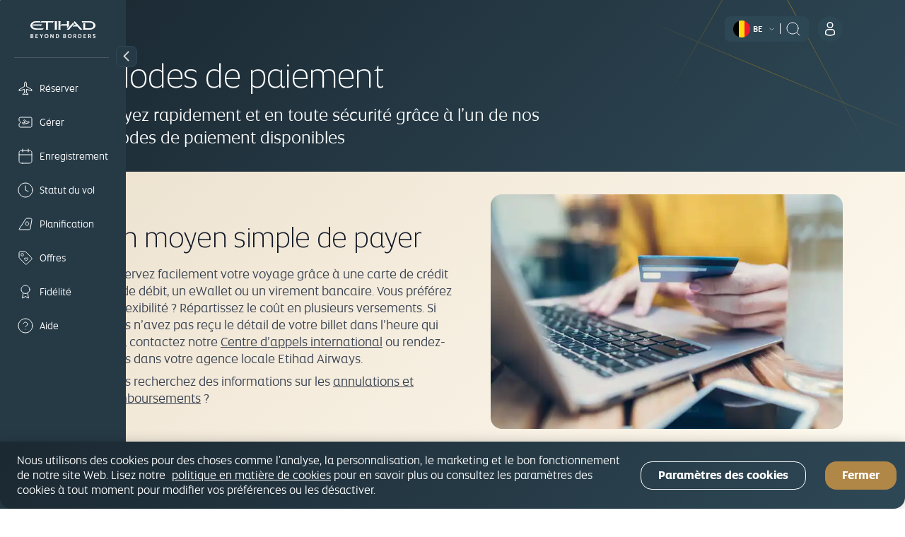

--- FILE ---
content_type: text/html; charset=UTF-8
request_url: https://www.etihad.com/fr-be/manage/payment-options
body_size: 29362
content:

<!DOCTYPE HTML>
<html lang="fr-BE" dir="ltr">
    <head>
<meta http-equiv="Content-Type" content="text/html; charset=utf-8"/>

  <script type="text/javascript" src="https://www.etihad.com/static/f5cf3146cfff8b618379df637e4ebf3ab46d0014f023a4" async ></script><script defer="defer" type="text/javascript" src="https://rum.hlx.page/.rum/@adobe/helix-rum-js@%5E2/dist/rum-standalone.js" data-routing="env=prod,tier=publish,ams=Etihad Group"></script>
<script>
      (function(w,d,s,l,i){w[l]=w[l]||[];w[l].push({'gtm.start': new Date().getTime(),event:'gtm.js'});var f=d.getElementsByTagName(s)[0], j=d.createElement(s),dl=l!='dataLayer'?'&amp;l='+l:'';j.async=true;j.src= 'https://www.googletagmanager.com/gtm.js?id='+i+dl;f.parentNode.insertBefore(j,f); })(window,document,'script','dataLayer','GTM-WQMQH4C6');
  </script>

<!-- Critical resource preloading for performance optimization -->

  <!-- Preload homepage banner authored assets for LCP optimization -->
  
  <!-- Preload fonts FIRST (highest priority for layout stability) -->
  
    
      <link rel="preload" as="font" crossorigin="anonymous" href="/etc.clientlibs/etihadairways/clientlibs/react/clientlib-element/css/resources/EtihadAltis-Light_V3.woff2"/>
    
  
    
      <link rel="preload" as="font" crossorigin="anonymous" href="/etc.clientlibs/etihadairways/clientlibs/react/clientlib-element/css/resources/EtihadAltis-Book_V3.woff2"/>
    
  
    
      <link rel="preload" as="font" crossorigin="anonymous" href="/etc.clientlibs/etihadairways/clientlibs/react/clientlib-element/css/resources/EtihadAltis-Text_V3.woff2"/>
    
  
    
      <link rel="preload" as="font" crossorigin="anonymous" href="/etc.clientlibs/etihadairways/clientlibs/react/clientlib-element/css/resources/EtihadAltis-Medium_V3.woff2"/>
    
  
    
  
    
  
    
  
    
  
    
  
    
  
    
  
    
  
    
  
    
  
    
  
    
  
    
  
    
  
    
  
    
  
  
  <!-- Preload critical CSS after fonts (render blocking) -->
  
    
  
    
  
    
  
    
  
    
      <link rel="preload" as="style" href="/etc.clientlibs/etihadairways/clientlibs/react/clientlib-element.css"/>
    
  
    
      <link rel="preload" as="style" href="/etc.clientlibs/etihadairways/clientlibs/react/clientlib-vendor-mobiscroll.css"/>
    
  
    
      <link rel="preload" as="style" href="/etc.clientlibs/etihadairways/clientlibs/clientlib-base.css"/>
    
  
    
  
    
  
    
  
    
  
    
  
    
  
    
  
    
  
    
  
    
  
    
  
    
  
    
  
  
  <!-- Preload critical JS last (non-render blocking) -->
  
    
  
    
  
    
  
    
  
    
  
    
  
    
  
    
      <link rel="preload" as="script" href="/etc.clientlibs/etihadairways/clientlibs/react/clientlib-shared-runtime.js"/>
    
  
    
      <link rel="preload" as="script" href="/etc.clientlibs/etihadairways/clientlibs/react/clientlib-common-code.js"/>
    
  
    
      <link rel="preload" as="script" href="/etc.clientlibs/etihadairways/clientlibs/react/clientlib-vendor-mobiscroll.js"/>
    
  
    
      <link rel="preload" as="script" href="/etc.clientlibs/etihadairways/clientlibs/react/clientlib-vendor-slickcarousel.js"/>
    
  
    
      <link rel="preload" as="script" href="/etc.clientlibs/etihadairways/clientlibs/react/clientlib-ui-components.js"/>
    
  
    
      <link rel="preload" as="script" href="/etc.clientlibs/etihadairways/clientlibs/react/clientlib-redux-vendor.js"/>
    
  
    
      <link rel="preload" as="script" href="/etc.clientlibs/etihadairways/clientlibs/react/clientlib-data-utils.js"/>
    
  
    
      <link rel="preload" as="script" href="/etc.clientlibs/etihadairways/clientlibs/react/clientlib-shared-components.js"/>
    
  
    
      <link rel="preload" as="script" href="/etc.clientlibs/etihadairways/clientlibs/react/clientlib-vendor-tanstack.js"/>
    
  
    
      <link rel="preload" as="script" href="/etc.clientlibs/etihadairways/clientlibs/react/clientlib-vendor-jspdf.js"/>
    
  
    
      <link rel="preload" as="script" href="/etc.clientlibs/etihadairways/clientlibs/clientlib-base.js"/>
    
  
    
      <link rel="preload" as="script" href="/etc.clientlibs/etihadairways/clientlibs/react/clientlib-login.js"/>
    
  
    
      <link rel="preload" as="script" href="/etc.clientlibs/etihadairways/clientlibs/react/clientlib-languageselector.js"/>
    
  

<!--Initialize data layer IMMEDIATELY after GTM - HIGHEST PRIORITY -->
<script>
  window.eymtdl = window.eymtdl || [];
</script>

<!--Adobe Launch script - load asynchronously as high as possible, AFTER data layer -->

<script async src="https://assets.adobedtm.com/8aea536f4a27/6442c4906d25/launch-de32e47b5ddd.min.js"></script>


<!--Adobe Target pre-hiding snippet - load AFTER data layer and Launch, minimize flicker -->
<!-- Component-specific pre-hiding (.at-hidden-element) -->


<script>
  !function(e,a,n,t){var i=e.head;if(i){
  if (a) return;
  var o=e.createElement("style");
  o.id="alloy-prehiding",o.innerText=n,i.appendChild(o),setTimeout(function(){o.parentNode&&o.parentNode.removeChild(o)},t)}}
  (document, document.location.href.indexOf("adobe_authoring_enabled") !== -1, ".at-hidden-element { opacity: 0 !important } .at-hidden-element [data-hide-element='true'] {visibility: hidden;}", 3000);    
</script>
<script>
  !function(e,a,n){
    var i = e.head;
    if (i) {
      if (a) return;
      var o = e.createElement("style");
      o.id = "alloy-prehiding";
      o.innerText = n;
      i.appendChild(o);

      e.addEventListener("DOMContentLoaded", function() {
        const elements = e.querySelectorAll(".hide-the-element[data-prehiding-timeout]");
        o.parentNode && o.parentNode.removeChild(o);

        elements.forEach(el => {
          const timeoutAttr = el.dataset.prehidingTimeout;
          if(timeoutAttr && !isNaN(timeoutAttr)) {
            const timeout = parseInt(el.dataset.prehidingTimeout, 10)
          
            el.style.opacity = "0";
            el.style.visibility = "hidden";

            setTimeout(() => {
              el.style.opacity = "";
              el.style.visibility = "";
            }, timeout);
          }
        });
      });
    }
  }(document, document.location.href.indexOf("adobe_authoring_enabled") !== -1, "body{ opacity: 0 !important; visibility: hidden !important; }");
</script>


<title>Découvrez tous les modes de paiement - Etihad Airways</title>
<meta name="keywords" content="etihad credit,credit"/>
<meta name="title" content="Découvrez tous les modes de paiement - Etihad Airways"/>
<meta http-equiv="X-UA-Compatible" content="IE=edge"/>
<meta name="viewport" content="width=device-width, initial-scale=1.0"/>
<meta name="apple-mobile-web-app-capable" content="yes"/>
<meta name="description" content="Lorsque vous réservez avec Etihad Airways, vos modes de paiement sont rapides et sécurisés. Carte de crédit, de débit, eWallet ou virement bancaire."/>
<meta name="template" content="content-page-template"/>

    
        
                <link rel="canonical" href="https://www.etihad.com/fr-be/manage/payment-options"/>
          
    


      



    <link rel="icon" href="/content/dam/eag/etihadairways/etihadcom/Global/fav-icon/favicon.png"/>


      <meta name="robots" content="index,follow"/>



  <meta name="author" content="Etihad Airways"/>


  
      
          
              <meta http-equiv="content-language" content="fr-be"/>
              <link rel="alternate" hreflang="en-ie" href="https://www.etihad.com/en-ie/manage/payment-options"/>
<link rel="alternate" hreflang="ar-kw" href="https://www.etihad.com/ar-kw/manage/payment-options"/>
<link rel="alternate" hreflang="pt" href="https://www.etihad.com/pt/manage/payment-options"/>
<link rel="alternate" hreflang="en-il" href="https://www.etihad.com/en-il/manage/payment-options"/>
<link rel="alternate" hreflang="en-in" href="https://www.etihad.com/en-in/manage/payment-options"/>
<link rel="alternate" hreflang="en-af" href="https://www.etihad.com/en-af/manage/payment-options"/>
<link rel="alternate" hreflang="en-ae" href="https://www.etihad.com/en-ae/manage/payment-options"/>
<link rel="alternate" hreflang="ar-sy" href="https://www.etihad.com/ar-sy/manage/payment-options"/>
<link rel="alternate" hreflang="en-za" href="https://www.etihad.com/en-za/manage/payment-options"/>
<link rel="alternate" hreflang="en-it" href="https://www.etihad.com/en-it/manage/payment-options"/>
<link rel="alternate" hreflang="el-gr" href="https://www.etihad.com/el-gr/manage/payment-options"/>
<link rel="alternate" hreflang="en-am" href="https://www.etihad.com/en-am/manage/payment-options"/>
<link rel="alternate" hreflang="nl-nl" href="https://www.etihad.com/nl-nl/manage/payment-options"/>
<link rel="alternate" hreflang="en-at" href="https://www.etihad.com/en-at/manage/payment-options"/>
<link rel="alternate" hreflang="en-au" href="https://www.etihad.com/en-au/manage/payment-options"/>
<link rel="alternate" hreflang="zt-tw" href="https://www.etihad.com/zt-tw/manage/payment-options"/>
<link rel="alternate" hreflang="he-il" href="https://www.etihad.com/he-il/manage/payment-options"/>
<link rel="alternate" hreflang="en-az" href="https://www.etihad.com/en-az/manage/payment-options"/>
<link rel="alternate" hreflang="ar-tn" href="https://www.etihad.com/ar-tn/manage/payment-options"/>
<link rel="alternate" hreflang="en-ro" href="https://www.etihad.com/en-ro/manage/payment-options"/>
<link rel="alternate" hreflang="en-rs" href="https://www.etihad.com/en-rs/manage/payment-options"/>
<link rel="alternate" hreflang="en-be" href="https://www.etihad.com/en-be/manage/payment-options"/>
<link rel="alternate" hreflang="en-ru" href="https://www.etihad.com/en-ru/manage/payment-options"/>
<link rel="alternate" hreflang="en-bd" href="https://www.etihad.com/en-bd/manage/payment-options"/>
<link rel="alternate" hreflang="en-jo" href="https://www.etihad.com/en-jo/manage/payment-options"/>
<link rel="alternate" hreflang="it" href="https://www.etihad.com/it/manage/payment-options"/>
<link rel="alternate" hreflang="en-jp" href="https://www.etihad.com/en-jp/manage/payment-options"/>
<link rel="alternate" hreflang="en-bh" href="https://www.etihad.com/en-bh/manage/payment-options"/>
<link rel="alternate" hreflang="fr-ca" href="https://www.etihad.com/fr-ca/manage/payment-options"/>
<link rel="alternate" hreflang="zh" href="https://www.etihad.com/zh/manage/payment-options"/>
<link rel="alternate" hreflang="ar" href="https://www.etihad.com/ar/manage/payment-options"/>
<link rel="alternate" hreflang="pl-pl" href="https://www.etihad.com/pl-pl/manage/payment-options"/>
<link rel="alternate" hreflang="pt-pt" href="https://www.etihad.com/pt-pt/manage/payment-options"/>
<link rel="alternate" hreflang="en-sa" href="https://www.etihad.com/en-sa/manage/payment-options"/>
<link rel="alternate" hreflang="en-sd" href="https://www.etihad.com/en-sd/manage/payment-options"/>
<link rel="alternate" hreflang="fr-be" href="https://www.etihad.com/fr-be/manage/payment-options"/>
<link rel="alternate" hreflang="en-sc" href="https://www.etihad.com/en-sc/manage/payment-options"/>
<link rel="alternate" hreflang="en-br" href="https://www.etihad.com/en-br/manage/payment-options"/>
<link rel="alternate" hreflang="ar-eg" href="https://www.etihad.com/ar-eg/manage/payment-options"/>
<link rel="alternate" hreflang="ja" href="https://www.etihad.com/ja/manage/payment-options"/>
<link rel="alternate" hreflang="en-sg" href="https://www.etihad.com/en-sg/manage/payment-options"/>
<link rel="alternate" hreflang="ar-dz" href="https://www.etihad.com/ar-dz/manage/payment-options"/>
<link rel="alternate" hreflang="en-by" href="https://www.etihad.com/en-by/manage/payment-options"/>
<link rel="alternate" hreflang="en-ke" href="https://www.etihad.com/en-ke/manage/payment-options"/>
<link rel="alternate" hreflang="en-om" href="https://www.etihad.com/en-om/manage/payment-options"/>
<link rel="alternate" hreflang="en-ge" href="https://www.etihad.com/en-ge/manage/payment-options"/>
<link rel="alternate" hreflang="ru" href="https://www.etihad.com/ru/manage/payment-options"/>
<link rel="alternate" hreflang="ru-kz" href="https://www.etihad.com/ru-kz/manage/payment-options"/>
<link rel="alternate" hreflang="en-gr" href="https://www.etihad.com/en-gr/manage/payment-options"/>
<link rel="alternate" hreflang="de-at" href="https://www.etihad.com/de-at/manage/payment-options"/>
<link rel="alternate" hreflang="en-ph" href="https://www.etihad.com/en-ph/manage/payment-options"/>
<link rel="alternate" hreflang="ru-by" href="https://www.etihad.com/ru-by/manage/payment-options"/>
<link rel="alternate" hreflang="en-pk" href="https://www.etihad.com/en-pk/manage/payment-options"/>
<link rel="alternate" hreflang="en-pl" href="https://www.etihad.com/en-pl/manage/payment-options"/>
<link rel="alternate" hreflang="ko" href="https://www.etihad.com/ko/manage/payment-options"/>
<link rel="alternate" hreflang="ko-kr" href="https://www.etihad.com/ko-kr/manage/payment-options"/>
<link rel="alternate" hreflang="en-hk" href="https://www.etihad.com/en-hk/manage/payment-options"/>
<link rel="alternate" hreflang="en-pt" href="https://www.etihad.com/en-pt/manage/payment-options"/>
<link rel="alternate" hreflang="ar-om" href="https://www.etihad.com/ar-om/manage/payment-options"/>
<link rel="alternate" hreflang="ru-ru" href="https://www.etihad.com/ru-ru/manage/payment-options"/>
<link rel="alternate" hreflang="th" href="https://www.etihad.com/th/manage/payment-options"/>
<link rel="alternate" hreflang="en-qa" href="https://www.etihad.com/en-qa/manage/payment-options"/>
<link rel="alternate" hreflang="en-id" href="https://www.etihad.com/en-id/manage/payment-options"/>
<link rel="alternate" hreflang="tr" href="https://www.etihad.com/tr/manage/payment-options"/>
<link rel="alternate" hreflang="de" href="https://www.etihad.com/de/manage/payment-options"/>
<link rel="alternate" hreflang="en-us" href="https://www.etihad.com/en-us/manage/payment-options"/>
<link rel="alternate" hreflang="en-eg" href="https://www.etihad.com/en-eg/manage/payment-options"/>
<link rel="alternate" hreflang="en-uz" href="https://www.etihad.com/en-uz/manage/payment-options"/>
<link rel="alternate" hreflang="en-mv" href="https://www.etihad.com/en-mv/manage/payment-options"/>
<link rel="alternate" hreflang="nl-be" href="https://www.etihad.com/nl-be/manage/payment-options"/>
<link rel="alternate" hreflang="zh-cn" href="https://www.etihad.com/zh-cn/manage/payment-options"/>
<link rel="alternate" hreflang="en-my" href="https://www.etihad.com/en-my/manage/payment-options"/>
<link rel="alternate" hreflang="en-et" href="https://www.etihad.com/en-et/manage/payment-options"/>
<link rel="alternate" hreflang="en-es" href="https://www.etihad.com/en-es/manage/payment-options"/>
<link rel="alternate" hreflang="hi-in" href="https://www.etihad.com/hi-in/manage/payment-options"/>
<link rel="alternate" hreflang="en-ng" href="https://www.etihad.com/en-ng/manage/payment-options"/>
<link rel="alternate" hreflang="en-vn" href="https://www.etihad.com/en-vn/manage/payment-options"/>
<link rel="alternate" hreflang="ja-jp" href="https://www.etihad.com/ja-jp/manage/payment-options"/>
<link rel="alternate" hreflang="de-ch" href="https://www.etihad.com/de-ch/manage/payment-options"/>
<link rel="alternate" hreflang="en-nl" href="https://www.etihad.com/en-nl/manage/payment-options"/>
<link rel="alternate" hreflang="el" href="https://www.etihad.com/el/manage/payment-options"/>
<link rel="alternate" hreflang="ar-qa" href="https://www.etihad.com/ar-qa/manage/payment-options"/>
<link rel="alternate" hreflang="en-np" href="https://www.etihad.com/en-np/manage/payment-options"/>
<link rel="alternate" hreflang="en" href="https://www.etihad.com/en/manage/payment-options"/>
<link rel="alternate" hreflang="es" href="https://www.etihad.com/es/manage/payment-options"/>
<link rel="alternate" hreflang="en-fr" href="https://www.etihad.com/en-fr/manage/payment-options"/>
<link rel="alternate" hreflang="en-nz" href="https://www.etihad.com/en-nz/manage/payment-options"/>
<link rel="alternate" hreflang="tr-tr" href="https://www.etihad.com/tr-tr/manage/payment-options"/>
<link rel="alternate" hreflang="fr-fr" href="https://www.etihad.com/fr-fr/manage/payment-options"/>
<link rel="alternate" hreflang="vi-vn" href="https://www.etihad.com/vi-vn/manage/payment-options"/>
<link rel="alternate" hreflang="nl" href="https://www.etihad.com/nl/manage/payment-options"/>
<link rel="alternate" hreflang="en-gb" href="https://www.etihad.com/en-gb/manage/payment-options"/>
<link rel="alternate" hreflang="en-kh" href="https://www.etihad.com/en-kh/manage/payment-options"/>
<link rel="alternate" hreflang="en-ca" href="https://www.etihad.com/en-ca/manage/payment-options"/>
<link rel="alternate" hreflang="en-ch" href="https://www.etihad.com/en-ch/manage/payment-options"/>
<link rel="alternate" hreflang="fr-tn" href="https://www.etihad.com/fr-tn/manage/payment-options"/>
<link rel="alternate" hreflang="en-kr" href="https://www.etihad.com/en-kr/manage/payment-options"/>
<link rel="alternate" hreflang="ar-ae" href="https://www.etihad.com/ar-ae/manage/payment-options"/>
<link rel="alternate" hreflang="en-sy" href="https://www.etihad.com/en-sy/manage/payment-options"/>
<link rel="alternate" hreflang="fr" href="https://www.etihad.com/fr/manage/payment-options"/>
<link rel="alternate" hreflang="en-cn" href="https://www.etihad.com/en-cn/manage/payment-options"/>
<link rel="alternate" hreflang="en-kw" href="https://www.etihad.com/en-kw/manage/payment-options"/>
<link rel="alternate" hreflang="en-kz" href="https://www.etihad.com/en-kz/manage/payment-options"/>
<link rel="alternate" hreflang="fr-ch" href="https://www.etihad.com/fr-ch/manage/payment-options"/>
<link rel="alternate" hreflang="en-th" href="https://www.etihad.com/en-th/manage/payment-options"/>
<link rel="alternate" hreflang="es-us" href="https://www.etihad.com/es-us/manage/payment-options"/>
<link rel="alternate" hreflang="en-cz" href="https://www.etihad.com/en-cz/manage/payment-options"/>
<link rel="alternate" hreflang="en-lb" href="https://www.etihad.com/en-lb/manage/payment-options"/>
<link rel="alternate" hreflang="en-tn" href="https://www.etihad.com/en-tn/manage/payment-options"/>
<link rel="alternate" hreflang="ar-sa" href="https://www.etihad.com/ar-sa/manage/payment-options"/>
<link rel="alternate" hreflang="de-de" href="https://www.etihad.com/de-de/manage/payment-options"/>
<link rel="alternate" hreflang="en-lk" href="https://www.etihad.com/en-lk/manage/payment-options"/>
<link rel="alternate" hreflang="en-tr" href="https://www.etihad.com/en-tr/manage/payment-options"/>
<link rel="alternate" hreflang="fr-ma" href="https://www.etihad.com/fr-ma/manage/payment-options"/>
<link rel="alternate" hreflang="en-de" href="https://www.etihad.com/en-de/manage/payment-options"/>
<link rel="alternate" hreflang="fr-dz" href="https://www.etihad.com/fr-dz/manage/payment-options"/>
<link rel="alternate" hreflang="en-tw" href="https://www.etihad.com/en-tw/manage/payment-options"/>
<link rel="alternate" hreflang="pt-br" href="https://www.etihad.com/pt-br/manage/payment-options"/>
<link rel="alternate" hreflang="ar-bh" href="https://www.etihad.com/ar-bh/manage/payment-options"/>
<link rel="alternate" hreflang="es-es" href="https://www.etihad.com/es-es/manage/payment-options"/>
<link rel="alternate" hreflang="en-dk" href="https://www.etihad.com/en-dk/manage/payment-options"/>
<link rel="alternate" hreflang="ar-jo" href="https://www.etihad.com/ar-jo/manage/payment-options"/>
<link rel="alternate" hreflang="en-tz" href="https://www.etihad.com/en-tz/manage/payment-options"/>
<link rel="alternate" hreflang="it-it" href="https://www.etihad.com/it-it/manage/payment-options"/>
<link rel="alternate" hreflang="id-id" href="https://www.etihad.com/id-id/manage/payment-options"/>
<link rel="alternate" hreflang="en-ma" href="https://www.etihad.com/en-ma/manage/payment-options"/>
<link rel="alternate" hreflang="en-dz" href="https://www.etihad.com/en-dz/manage/payment-options"/>
<link rel="alternate" hreflang="th-th" href="https://www.etihad.com/th-th/manage/payment-options"/>
<link rel="alternate" hreflang="x-default" href="https://www.etihad.com/en/manage/payment-options"/>

          
      
  





  <link rel="apple-touch-icon-precomposed" href="/content/dam/eag/etihadairways/etihadcom/Global/seo/App_icon.png"/>



  <meta property="og:title" content="Modes de paiement"/>


  <meta property="og:url" content="https://www.etihad.com/fr-be/manage/payment-options"/>


  <meta property="og:site_name" content="Etihad Global"/>


  <meta property="og:image" content="https://www.etihad.com/content/dam/eag/etihadairways/etihadcom/2025/global/logo/etihad/etihad-airways-og-beyond-borders-logo.png"/>


  <meta property="og:type" content="website"/>


  <meta property="og:description" content="Lorsque vous réservez avec Etihad Airways, vos modes de paiement sont rapides et sécurisés. Carte de crédit, de débit, eWallet ou virement bancaire."/>


  <meta property="fb:app_id" content="137580386314609"/>


  <meta property="twitter:title" content="Modes de paiement"/>


  <meta property="twitter:description" content="Lorsque vous réservez avec Etihad Airways, vos modes de paiement sont rapides et sécurisés. Carte de crédit, de débit, eWallet ou virement bancaire."/>


  <meta property="twitter:image" content="https://www.etihad.com/content/dam/eag/etihadairways/etihadcom/2025/global/logo/etihad/etihad-airways-og-beyond-borders-logo.png"/>


  <meta property="twitter:card" content="summary_large_image"/>


<script type="application/ld+json">
  {
      "@context": "https://schema.org",
      "@type": "Airline",
      "name": "Etihad Airways",
      "url": "https://www.etihad.com",
      "logo": "https://www.etihad.com/content/dam/eag/etihadairways/etihadcom/2025/global/logo/etihad/etihad-airways-logo-new.jpg",
      "sameAs": ["https://www.facebook.com/etihad.airways","https://www.linkedin.com/company/etihadairways","https://www.instagram.com/etihadairways/","https://twitter.com/etihadairways"]
  }
</script>

	
		
			<link rel="preload" as="font" crossorigin="anonymous" href="/etc.clientlibs/etihadairways/clientlibs/react/clientlib-element/css/resources/EtihadAltis-Light_V3.woff2"/>
		
			<link rel="preload" as="font" crossorigin="anonymous" href="/etc.clientlibs/etihadairways/clientlibs/react/clientlib-element/css/resources/EtihadAltis-Book_V3.woff2"/>
		
			<link rel="preload" as="font" crossorigin="anonymous" href="/etc.clientlibs/etihadairways/clientlibs/react/clientlib-element/css/resources/EtihadAltis-Text_V3.woff2"/>
		
			<link rel="preload" as="font" crossorigin="anonymous" href="/etc.clientlibs/etihadairways/clientlibs/react/clientlib-element/css/resources/EtihadAltis-Medium_V3.woff2"/>
		
			<link rel="preload" as="style" href="/etc.clientlibs/etihadairways/clientlibs/react/clientlib-element.css"/>
		
			<link rel="preload" as="style" href="/etc.clientlibs/etihadairways/clientlibs/react/clientlib-vendor-mobiscroll.css"/>
		
			<link rel="preload" as="style" href="/etc.clientlibs/etihadairways/clientlibs/clientlib-base.css"/>
		
			<link rel="preload" as="script" href="/etc.clientlibs/etihadairways/clientlibs/react/clientlib-shared-runtime.js"/>
		
			<link rel="preload" as="script" href="/etc.clientlibs/etihadairways/clientlibs/react/clientlib-common-code.js"/>
		
			<link rel="preload" as="script" href="/etc.clientlibs/etihadairways/clientlibs/react/clientlib-vendor-mobiscroll.js"/>
		
			<link rel="preload" as="script" href="/etc.clientlibs/etihadairways/clientlibs/react/clientlib-vendor-slickcarousel.js"/>
		
			<link rel="preload" as="script" href="/etc.clientlibs/etihadairways/clientlibs/react/clientlib-ui-components.js"/>
		
			<link rel="preload" as="script" href="/etc.clientlibs/etihadairways/clientlibs/react/clientlib-redux-vendor.js"/>
		
			<link rel="preload" as="script" href="/etc.clientlibs/etihadairways/clientlibs/react/clientlib-data-utils.js"/>
		
			<link rel="preload" as="script" href="/etc.clientlibs/etihadairways/clientlibs/react/clientlib-shared-components.js"/>
		
			<link rel="preload" as="script" href="/etc.clientlibs/etihadairways/clientlibs/react/clientlib-vendor-tanstack.js"/>
		
			<link rel="preload" as="script" href="/etc.clientlibs/etihadairways/clientlibs/react/clientlib-vendor-jspdf.js"/>
		
			<link rel="preload" as="script" href="/etc.clientlibs/etihadairways/clientlibs/clientlib-base.js"/>
		
			<link rel="preload" as="script" href="/etc.clientlibs/etihadairways/clientlibs/react/clientlib-login.js"/>
		
			<link rel="preload" as="script" href="/etc.clientlibs/etihadairways/clientlibs/react/clientlib-languageselector.js"/>
		
	




<div>
    <script>
         var configData = "{\x22announcementBarConfig\x22:{\x22showOnlyHomePageAllSiteEdition\x22:false,\x22flagShowInAllSiteEdition\x22:false,\x22dismissible\x22:false,\x22XFrootpath\x22:\x22\/content\/experience\u002Dfragments\/eag\/etihadairways\/etihadcom\/global\/{language}\/announcement_banner\x22},\x22mobileAppConfigs\x22:{\x22nearbyAirportAppCount\x22:3,\x22recentSearchAppCount\x22:0,\x22popularNewAppCount\x22:30,\x22announcement_banner\x22:\x22\/{sitedition}\/announcement\u002Dbanner.json\x22,\x22recentSearchExpiryDays\x22:90,\x22finderMapping\x22:\x22\/eag\/etihadairways\/etihad\u002Dshared\/en\/json\u002Dfiles\x22,\x22finderBasePath\x22:\x22\/content\/experience\u002Dfragments\/eag\/etihadairways\/etihadcom\x22,\x22popularDestinationsAppCount\x22:3},\x22loginConfig\x22:{\x22accountVerifyFailureURL\x22:\x22{origin}\/{siteEdition}\/etihadguest\/login\u002Dsignup\x22,\x22householdFailureURL\x22:\x22{origin}\/{siteEdition}\/etihadguest\/family\u002Dinvitation\x22,\x22eygSignupUrl\x22:\x22https:\/\/www.etihadguest.com\/en\/quick\u002Denrolment.html\x22,\x22enableBobIntegration\x22:true,\x22resetPasswordSuccessURL\x22:\x22{origin}\/{siteEdition}\/etihadguest\/forgot\u002Dpassword\x22,\x22guestLoginAPIURL\x22:\x22\/ada\u002Dservices\/bff\u002Dguest\u002Dlogin\/service\/v1\/saml\x22,\x22householdSuccessURL\x22:\x22{origin}\/{siteEdition}\/etihadguest\/family\u002Dinvitation\x22,\x22childTnCAgeLimit\x22:14,\x22oktaLogoutUrl\x22:\x22https:\/\/eap.okta\u002Demea.com\/login\/signout?fromURI={URL}\x22,\x22bobRedirectionWaitTime\x22:15000,\x22verifyLinkAPIURL\x22:\x22\/ada\u002Dservices\/ey\u002Dlogin\/email\/verify\/v1\x22,\x22otpDelaySeconds\x22:10,\x22tierCodeToTierNameAPIURL\x22:\x22\/ada\u002Dservices\/coredata\/service\/v1\/reference\u002Ddata?language=en\x26category=guest\u002Dtier\u002Dlevel\u002Dto\u002Dguest\u002Dtier\u002Dname\x22,\x22akamaiSetGlobalClientCookieUrl\x22:\x22{origin}\/edge\u002Dservices\/setGlobalClientCookie?returnUrl={returnUrl}\x22,\x22enableWalletAssociation\x22:false,\x22tooltipDelay\x22:5000,\x22tooltipOncePerSession\x22:true,\x22enableAkamaiRedirection\x22:true,\x22travelDocumentsAPIURL\x22:\x22\/ada\u002Dservices\/ey\u002Dprofile\/about\/account\u002Dinfo\/v1\x22,\x22forgetPasswordAPIURL\x22:\x22\/ada\u002Dservices\/ey\u002Dlogin\/forgot\u002Dpwd\/email\/v1\x22,\x22appName\x22:\x22cms\x22,\x22loginAPIURL\x22:\x22\/ada\u002Dservices\/ey\u002Dlogin\/authn\/v1\x22,\x22referenceDataAPIURL\x22:\x22\/ada\u002Dservices\/coredata\/service\/v1\/reference\u002Ddata?language={lang}\x22,\x22verifyAccountAPIURL\x22:\x22\/ada\u002Dservices\/bff\u002Dquick\u002Denrollment\/check\u002Daccount\/v1\x22,\x22bobSignUpUrlTypeQueryParam\x22:\x22bob\u002Dregistration\x22,\x22bobRedirectUrl\x22:\x22https:\/\/etihadguest.bobcard.in\/\x22,\x22activateAccountAPIURL\x22:\x22\/ada\u002Dservices\/bff\u002Dquick\u002Denrollment\/verify\u002Daccount\/v1\x22,\x22oktaSamlLogoutUrl\x22:\x22https:\/\/eap.okta\u002Demea.com\/app\/etihadglc_etihadcom_1\/exk49678m0IsR0KDA0i7\/sso\/saml\x22,\x22resetPasswordFailureURL\x22:\x22{origin}\/{siteEdition}\/etihadguest\/login\u002Dsignup\x22,\x22tooltipAutoDismiss\x22:5000,\x22resetPasswordAPIURL\x22:\x22\/ada\u002Dservices\/ey\u002Dlogin\/reset\/password\/v1\x22,\x22guestLogoutAPIURL\x22:\x22\/ada\u002Dservices\/ey\u002Dlogin\/logout\/v1\x22,\x22accountVerifySuccessURL\x22:\x22{origin}\/{siteEdition}\/etihadguest\/create\u002Dpassword\x22,\x22guestLoginGlobalHashCookieName\x22:\x22ey\u002Dsso\u002Dprod\u002Dclient\x22,\x22eyCreditBalanceURL\x22:\x22\/ada\u002Dservices\/bff\u002Dwallet\u002Dservices\/service\/wallet\u002Dbff\/wallet\u002Dbalance\/v1\x22,\x22resendLinkAPIURL\x22:\x22\/ada\u002Dservices\/ey\u002Dlogin\/email\/resend\/v1\x22,\x22loggedInViewProfilePage\x22:\x22{origin}\/{siteEdition}\/etihadguest\/profile\x22,\x22enrollmentAPIURL\x22:\x22\/ada\u002Dservices\/bff\u002Dquick\u002Denrollment\/signup\/v1\x22,\x22guestLoginAppHashCookieName\x22:\x22ey\u002Dsso\u002Dprod\u002Dcms\u002Dclient\x22,\x22akamaiEdgeUrl\x22:\x22{origin}\/edge\u002Dservices\/unsetGlobalClientCookie?returnUrl={returnUrl}\x22,\x22enableInternalSignup\x22:true},\x22deepLinks\x22:{\x22OneAUrlDynamicParams\x22:\x22DATE_{{journeyNo}}={travelDate}\x22,\x22OneAUrlStaticParams\x22:\x22?LANGUAGE={LANGUAGE}\x26CHANNEL={CHANNEL}\x26B_LOCATION={B_LOCATION}\x26E_LOCATION={E_LOCATION}\x26TRIP_TYPE={TRIP_TYPE}\x26CABIN={CABIN}\x26TRAVELERS={TRAVELERS}\x26TRIP_FLOW_TYPE={TRIP_FLOW_TYPE}\x26WDS_ENABLE_STOPOVER_HOTEL_BOOKING={WDS_ENABLE_STOPOVER_HOTEL_BOOKING}\x26WDS_ENABLE_HOTEL_STPF={WDS_ENABLE_HOTEL_STPF}\x26SITE_EDITION={SITE_EDITION}\x26WDS_ENABLE_UPLIFT=TRUE\x26WDS_ENABLE_FLAGSHIP=TRUE\x26WDS_ELIGIBLE_FLAGSHIP_LIST=A380\u002D800\x26WDS_ENABLE_KOREAN_AMOP=TRUE\x22,\x22revenueFlow\x22:\x22REVENUE\x22,\x22OneAUrlDynamicParamsMulticity\x22:\x22B_LOCATION_{{journeyNo2}}={B_LOCATION}\x26E_LOCATION_{{journeyNo2}}={E_LOCATION}\x26DATE_{{journeyNo2}}={travelDate}\x22,\x22redemptionFlow\x22:\x22AWARD\x22,\x22milesCalculatorBookURL\x22:\x22\/{siteEdition}\/etihadguest\/spend\u002Dmiles\/fly\u002Dwith\u002Dmiles?origin={origin}\x26originCity={originCityCode}\x26destination={destination}\x26destinationCity={destinationCityCode}\x26guestClass={class}\x26bookWithMiles=true\x22,\x22OneAUrl\x22:\x22https:\/\/digital.etihad.com\/book\/search\x22,\x22dealsHubPageRedirectUrl\x22:\x22{origin}\/{siteEdition}\/offers\x22,\x22upcomingTripsManageLink\x22:\x22https:\/\/digital.etihad.com\/selfservice\/{language}\/ssg\u002Dlanding\u002Dpage?pnr={pnr}\x26lastName={lastName}\x22,\x22linkCardDeepLinkURL\x22:\x22https:\/\/eyg\u002Dmember\u002Dportal.loyaltfacts.com\x22,\x22OneAUrlStaticParamsMultiCity\x22:\x22?LANGUAGE={LANGUAGE}\x26CHANNEL={CHANNEL}\x26TRIP_TYPE={TRIP_TYPE}\x26CABIN={CABIN}\x26TRAVELERS={TRAVELERS}\x26TRIP_FLOW_TYPE={TRIP_FLOW_TYPE}\x26WDS_ENABLE_UPLIFT=TRUE\x26SITE_EDITION={SITE_EDITION}\x26WDS_ENABLE_FLAGSHIP=TRUE\x26WDS_ELIGIBLE_FLAGSHIP_LIST=A380\u002D800\x26WDS_ENABLE_KOREAN_AMOP=TRUE\x22},\x22mybGlobalConfig\x22:{\x22enableStaffLoadPriorityV3\x22:false,\x22notFlownFlightStatusCheckList\x22:\x22Arrived, Arrived early\x22,\x22enableStaffLoadPriorityV2\x22:false,\x22showAncillaryOpenCount\x22:0,\x22enableChangeRefundFeeInfoTooltip\x22:false,\x22paxCardAllowedAirlineCodes\x22:\x22EY,QP,HM\x22,\x22paxCardAllowedAirlineNames\x22:\x22Republic Airways As American Eagle, Etihad Airways , Wamos Air For Etihad Airways,Wamos Air , Hi Fly Transportes Aereo , HIFLY FOR ETIHAD AIRWAYS , AIR SEYCHELLES FOR ETIHAD AIRWAYS ,  Air Europa For Etihad Airways\x22,\x22departTimeMealsRequest\x22:48,\x22enableAEMStaticJson\x22:false,\x22allowedOperatingAirlineNames\x22:\x22wamos,hi fly,seychelles,hifly,europa,getjet\x22,\x22isDefaultCollapsed\x22:false,\x22partialSSCISeatmapUrl\x22:\x22{newSsciDeeplinkDomain}\/journey\/seat\u002Dselection\/{journeyID}\/{flightId}?lang={language}\x26pnr={pnr}\x26lastname={lastName}\x22,\x22enablePaymentSummary\x22:true,\x22enableInitiateLoginCheck\x22:false,\x22enablePnrErrorInDataLayer\x22:false,\x22enableBannersFromAEM\x22:true,\x22enableMultiplePassport\x22:false,\x22changeMappingOptions\x22:{\x22freeChange\x22:\x22FOC\x22,\x22changepermittedwithfee\x22:\x22WF\x22,\x22noChange\x22:\x22NC\x22},\x22milesv1Date\x22:\x22milesv1Date\x22,\x22enableDisruptedPopup\x22:false,\x22enableF1Stopover\x22:false,\x22allowedOperatingAirlineCodes\x22:\x22EY\x22,\x22enabledAccureMixedCabin\x22:false,\x22enableFlightCardMsg\x22:true,\x22milesv3Date\x22:\x22milesv3Date\x22,\x22enableOtherAirlineMessage\x22:false,\x22enableBoardingpassInD1Window\x22:false,\x22enableLandingV3Order\x22:false,\x22enableContactDetailsV2\x22:false,\x22enableMultiplePassportStaffTier\x22:false,\x22genericLoungeNbaKey\x22:\x22ancGenericLoungeDefault\x22,\x22cancelCheckInUrl\x22:\x22cancelCheckInUrl\x22,\x22enableUCSBookingNotification\x22:false,\x22enableAircraftBranding\x22:false,\x22enableMealSelection\x22:true,\x22showInfoIconForRefundNotPermitted\x22:false,\x22dictionaryDays\x22:[],\x22dictionaryMonths\x22:[],\x22enableAirportAssistance\x22:false,\x22enableTripsSSG\x22:true,\x22enableMYBPerformance\x22:true,\x22revenueBookingAmountDisplayKey\x22:\x22BaseNoShow\x22,\x22enableBadgeStatus\x22:false,\x22enableStaffLoadV3Order\x22:false,\x22enableUnpaidAncillary\x22:true,\x22revenueBookingChangeRefundFreeDisplayKey\x22:\x22FOC\x22,\x22enableExplicitWheelChair\x22:false,\x22enablePaxProfilePic\x22:false,\x22enableStaffLoungeAccess\x22:false,\x22enableGDSDisruptedPopup\x22:false,\x22enableMeetAndAssist\x22:false,\x22flagUrl\x22:\x22https:\/\/www.etihad.com\/content\/dam\/eag\/etihadairways\/etihadcom\/Global\/icons\/country\u002Dflags\/\x22,\x22showNewFlightAttributes\x22:false,\x22businessClassLoungeSSRs\x22:\x22LBZA,LBZB\x22,\x22firstClassLoungeSSRs\x22:\x22LFCA,LFCB\x22,\x22blockAncillaryOfficeId\x22:\x22LEDEY08WM, LEDEY08WC\x22,\x22departTimeSpecialAssistance\x22:48,\x22enableNewMMBStructure\x22:false,\x22blockedSpaceOperatingAirlineCodes\x22:\x22QP,HM\x22,\x22refundMappingOptions\x22:{\x22noRefund\x22:\x22NR\x22,\x22freeRefund\x22:\x22FOC\x22,\x22refundpermittedwithfee\x22:\x22WF\x22},\x22showInfoIconForChangeNotPermitted\x22:false,\x22enableStaffLoadPriority\x22:true},\x22mybAzureEndpoints\x22:{\x22ssrBoardingPassUrl\x22:\x22\/ada\u002Dservices\/bff\u002Dticketing\u002Dservices\/service\/ticketing\u002Dorchestrator\/v1\/sendBP\x22},\x22globalConfig\x22:{\x22badgeStatus\x22:{\x22onschedule\x22:[\x22arrived\x22,\x22departed\x22,\x22awaiting update\x22,\x22no action taken\x22,\x22schedule changed confirmed\x22,\x22departing early\x22,\x22standby\x22],\x22cancelled\x22:[\x22suspended\x22,\x22cancelled\x22],\x22ontime\x22:[\x22waitlist\x22,\x22arrived early\x22,\x22on time\x22,\x22departed early\x22,\x22confirmed\x22,\x22scheduled\x22],\x22delayed\x22:[\x22departed late\x22,\x22arrived late\x22,\x22delayed\x22,\x22diverted\x22,\x22unabled to confirmed\x22],\x22additional\x22:[]},\x22enableBadgeStatus\x22:true,\x22partnerCFBasePath\x22:\x22https:\/\/www.etihad.com\/content\/dam\/eag\/etihadairways\/etihadcom\/cf\/en\/partners\x22,\x22featuredPartnerTagRootPath\x22:\x22eag:etihadairways\/etihadcom\/partners\/\x22,\x22enableFirstHardRefresh\x22:true,\x22tooltipAlwaysShow\x22:false,\x22partnerTagPath\x22:\x22\/content\/cq:tags\/eag\/etihadairways\/etihadcom\/partners\x22,\x22enableIMWidth\x22:true,\x22enablePrefetchOnCalendar\x22:true,\x22enablePartnerSort\x22:true,\x22enableDocumentExpiryAlert\x22:true,\x22enablePrefetchOnDestination\x22:true,\x22enableVisaView\x22:true,\x22enableHeaderFooterCSSHide\x22:true,\x22pnrLookupDataCtaLink\x22:\x22{ssgMmbReturnDomain}\/selfservice\/{language}\/ssg\u002Dlanding\u002Dpage?pnr={pnr}\x26lastName={lastName}\x22,\x22prefetchUrl\x22:\x22https:\/\/digital.etihad.com\/book\/api\/prefetch\x22,\x22enableAddTrip\x22:true,\x22enableSecurityIDView\x22:true,\x22countryFlagBasePath\x22:\x22https:\/\/www.etihad.com\/content\/dam\/eag\/etihadairways\/etihadcom\/Global\/icons\/country\u002Dflags\x22,\x22imWidth\x22:\x22480, 768, 1024, 1360\x22,\x22featuredPartners\x22:\x22https:\/\/www.etihad.com\/content\/dam\/eag\/etihadairways\/etihadcom\/featured\u002Dpartners\/featuredPartners.json\x22,\x22isRtlSiteEdition\x22:false,\x22dateFormatter\x22:\x22DD MMM YYYY\x22,\x22enableIMDensity\x22:true},\x22profileWalletConfig\x22:{\x22transactionItemsPerPage\x22:5,\x22verifyOtpExpiryMins\x22:1,\x22transactionFilterDateRangeInDays\x22:180,\x22voucherBin\x22:800001,\x22voucherItemsPerPage\x22:5},\x22aemHeadlessEndPoints\x22:{\x22cargoUnsubscribePagePath\x22:\x22\/index\x22,\x22partnerLinkAccountURL\x22:[],\x22calendarPricingOndConfig\x22:\x22https:\/\/www.etihad.com\/content\/dam\/eag\/etihadairways\/etihad\u002Dshared\/en\/json\u002Dfiles\/calendarPricingOND.json\x22,\x22profileTierBenefitsUrl\x22:\x22\/{lang}\/profile\/user\u002Dbenefits.json\x22,\x22unsubscriptionURL\x22:\x22\/{siteEditionVal}\/lead\u002Dunsubscribe?token=\x22,\x22popularDestinationsPath\x22:\x22https:\/\/www.etihad.com\/content\/dam\/eag\/etihadairways\/etihad\u002Dshared\/en\/json\u002Dfiles\/popular\u002Dnew\u002Ddestinations.json\x22,\x22benefitsFragmentsDamPath\x22:\x22https:\/\/www.etihad.com\/content\/dam\/eag\/etihadairways\/etihadcom\/cf\/\x22,\x22bannerDealsAirportPath\x22:\x22https:\/\/www.etihad.com\/content\/dam\/eag\/etihadairways\/etihad\u002Dshared\/en\/json\u002Dfiles\/defaultAirports.json\x22,\x22unsubscribePagePath\x22:\x22\/etihadguest\/preferences\/unsubscribe\x22,\x22calendarDictionary\x22:\x22https:\/\/www.etihad.com\/content\/dam\/eag\/etihadairways\/etihad\u002Dshared\/en\/json\u002Dfiles\/calendarDictionary.json\x22,\x22stopOverHotelsDamPath\x22:\x22https:\/\/www.etihad.com\/content\/dam\/eag\/etihadairways\/etihadcom\/cf\/\x22,\x22countryTagPath\x22:\x22eag:country\/\x22,\x22defaultAirport\x22:\x22https:\/\/www.etihad.com\/content\/dam\/eag\/etihadairways\/etihad\u002Dshared\/en\/json\u002Dfiles\/defaultAirports.json\x22,\x22stopOverHotelsUrl\x22:\x22\/{lang}\/stopoverhotels.json\x22,\x22newOriginsPath\x22:\x22https:\/\/www.etihad.com\/content\/dam\/eag\/etihadairways\/etihad\u002Dshared\/en\/json\u002Dfiles\/new\u002Dorigins.json\x22,\x22homepageBannerEndpoint\x22:\x22\/content\/eag\/etihadairways\/etihadcom\/global\/{siteEditionVal}\/pages\/sandbox\/homepage.homepagebanner.json\x22,\x22profileCompletionParams\x22:\x22https:\/\/www.etihad.com\/content\/dam\/eag\/etihadairways\/etihad\u002Dshared\/en\/json\u002Dfiles\/profile\u002Dcompletion\u002Dconfigs.json\x22,\x22errorCodesEndpoint\x22:\x22https:\/\/www.etihad.com\/content\/dam\/eag\/etihadairways\/etihad\u002Dshared\/{langValue}\/json\u002Dfiles\/error\u002Dcodes.json\x22},\x22akamaiEndPoints\x22:{\x22nfcBaggageTierDataUrl\x22:\x22\/edge\u002Dservices\/ns\/baggage\u002Drules\/nfc1bv2\/tierAllowance.json\x22,\x22nfcBaggageExcessByWeightUrl\x22:\x22\/edge\u002Dservices\/ns\/baggage\u002Drules\/nfc1bv2\/excessBaggageByWeight.json\x22,\x22countryCodeUrl\x22:\x22\/edge\u002Dservices\/countryCode\x22,\x22nfcBaggageCabinUSDataUrl\x22:\x22\/edge\u002Dservices\/ns\/baggage\u002Drules\/nfc1bv2\/cabinAllowanceUS.json\x22,\x22nfcBaggageCheckInDataUrl\x22:\x22\/edge\u002Dservices\/ns\/baggage\u002Drules\/nfc1bv2\/checkInBaggage.json\x22,\x22nfcBaggageExcessNoBagMarketUrl\x22:\x22\/edge\u002Dservices\/ns\/baggage\u002Drules\/nfc1bv2\/noBagMarket.json\x22,\x22nfcBaggageCountryMapUrl\x22:\x22\/edge\u002Dservices\/ns\/baggage\u002Drules\/nfc1bv2\/countrymappings.json\x22,\x22nfcBaggageResidenceDataUrl\x22:\x22\/edge\u002Dservices\/ns\/baggage\u002Drules\/nfc1bv2\/residence.json\x22,\x22riskZoneURL\x22:\x22https:\/\/assets.etihad.com\/campaign\/riskZoneProfiles.json\x22,\x22nfcBaggageCabinDataUrl\x22:\x22\/edge\u002Dservices\/ns\/baggage\u002Drules\/nfc1bv2\/cabinAllowance.json\x22,\x22nfcBaggageRuleUrl\x22:\x22\/edge\u002Dservices\/ns\/baggage\u002Drules\/nfc1bv2\/{rule}.json\x22},\x22eybLoginConfig\x22:{\x22oktaOidcAPIUrl\x22:\x22https:\/\/{ssoOktaDomainUrl}\/oauth2\/v1\/authorize?client_id={eybOKTAClientID}\x26response_type=code\x26response_mode=query\x26scope=openid offline_access\x26redirect_uri={oktaRedirectURI}\x26state={state}\x26nonce={state}\x26code_challenge={code_challenge}\x26code_challenge_method=S256\x22,\x22eybOKTAClientID\x22:\x220oaggqz8lzWoES0eA0i7\x22,\x22eybTokenAPIUrl\x22:\x22https:\/\/eappp.okta\u002Demea.com\/oauth2\/default\/v1\/token\x22,\x22ssoOktaDomainUrl\x22:\x22eappp.okta\u002Demea.com\x22},\x22searchConfig\x22:{\x22stopWordsPath\x22:\x22https:\/\/www.etihad.com\/content\/dam\/eag\/etihadairways\/etihadcom\/Global\/seo\/stopwords.txt\x22,\x22typeAheadMethod\x22:\x22service\u002Dcall\x22,\x22excludeStopWords\x22:false,\x22enableTypeAheadSearch\x22:true,\x22searchSuggestionsEndpoint\x22:\x22{datapath}.suggestions.html?searchPagePath=\/content\/cq:tags\/eag\/etihadairways\/etihadcom\/site\u002Dsearch\x26q={keyword}\x22,\x22searchPagePath\x22:\x22{origin}\/{siteEdition}\/help\x22,\x22searchServiceEndpoint\x22:\x22{datapath}.eysearchresults.html?q={keyword}\x22,\x22suggestionsSearchPath\x22:\x22\/conntent\/cq:tags\/eag\/etihadairways\/etihadcom\/site\u002Dsearch\x22},\x22darkSiteConfig\x22:{\x22onlyDarkSiteBanner\x22:false,\x22onlyDarkSiteAnnouncement\x22:false,\x22applyGrayscaleHomepageOnly\x22:false,\x22disableDeals\x22:false,\x22fullCutover\x22:false,\x22siteEditionCutoverAll\x22:false,\x22disableGrayscale\x22:false,\x22enabled\x22:false},\x22azureEndpoints\x22:{\x22checkTierNominationEligibility\x22:\x22\/ada\u002Dservices\/bff\u002Dloyalty\u002Dbenefits\/service\/v1\/checkTierNominationEligibility\x22,\x22getActiveTripsAPI\x22:\x22\/ada\u002Dservices\/bff\u002Dloyalty\u002Dbenefits\/service\/v1\/getActiveTrips\x22,\x22registerDeviceAPIURL\x22:\x22\/ada\u002Dservices\/trip\u002Dstore\/web\/v1\/register\u002Ddevice\x22,\x22networkMapAirportsURL\x22:\x22\/ada\u002Dservices\/coredata\/service\/v2\/routemap\u002Dlocations\u002Dby\u002Dairport\u002Dcode\/{langCode}?groupName=mileage\u002Dcalculator\u002Dey\x22,\x22getBenefitsApiUrl\x22:\x22\/ada\u002Dservices\/loyalty\u002Dbenefits\/service\/v1\/getBenefits\x22,\x22getVisaDetailsTravelDocumentsAPIURL\x22:\x22\/ada\u002Dservices\/ey\u002Dprofile\/travel\/user\u002Dvisa\u002Ddocuments\/v1\x22,\x22dealsDataServiceUrlForL3\x22:\x22\/ada\u002Dservices\/deals\u002Dservice\/fetch\u002Dl3\u002Ddeals\/v1?originAirportCode={originAirportCode}\x26originCountryCode={originCountryCode}\x26siteEdition={siteEdition}\x26language={language}\x26promoKey={promoKey}\x22,\x22dealsDataServiceUrlForL2\x22:\x22\/ada\u002Dservices\/deals\u002Dservice\/fetch\u002Dl2\u002Ddeals\/v1?language={language}\x26siteEdition={siteEdition}\x26originAirportCode={originAirportCode}\x26originCountryCode={originCountryCode}\x22,\x22multipleTravelDocumentsAddURL\x22:\x22\/ada\u002Dservices\/ey\u002Dprofile\/travel\/user\u002Ddocuments\/add\/v1\x22,\x22tranferMilesAPIURL\x22:\x22\/ada\u002Dservices\/ey\u002Dmiles\/miles\/transfer\/v1\x22,\x22eyByMilesApiUrl\x22:\x22\/ada\u002Dservices\/miles\u002Ddata\/service\/v1\/mileage\u002Dcalculator\u002Dby\u002Dmiles\/{origin}\/{miles}?mileageGroupName={groupName}\x22,\x22submitAPIForEtihadExperience\x22:\x22\/ada\u002Dservices\/loyalty\u002Dbenefits\/service\/v1\/etihadExperience\x22,\x22deleteTripAPIURL\x22:\x22\/ada\u002Dservices\/trip\u002Dstore\/web\/v1\/remove\u002Dtrip\x22,\x22linkAccountAPIURL\x22:\x22\/ada\u002Dservices\/ey\u002Dpoints\u002Dtransfer\/link\u002Daccount\/v1\x22,\x22nearestAirportByGeoUrl\x22:\x22\/ada\u002Dservices\/coredata\/service\/v2\/origins\u002Dby\u002Dgeo\/{language}\/search\u002Dpanel?country={country}\x26lat={latitude}\x26long={longitude}\x26limit=1\x22,\x22multipleTravelDocumentsUpdateURL\x22:\x22\/ada\u002Dservices\/ey\u002Dprofile\/travel\/user\u002Ddocuments\/update\/v1\x22,\x22transferPackageAPIURL\x22:\x22\/ada\u002Dservices\/ey\u002Dmiles\/miles\/transfer\u002Dpackage\/v1\x22,\x22stopoverCheckEligibilityAPI\x22:\x22\/ada\u002Dservices\/stopover\/check\u002Deligibility\/v1\x22,\x22anonymousVCRegistrationSignupAPIURL\x22:\x22\/ada\u002Dservices\/ey\u002Dprofile\/vc\/anonymous\u002Dregister\/v1\x22,\x22flightStatusUrlByOnd\x22:\x22\/ada\u002Dservices\/bff\u002Dflight\u002Dstatus\/service\/flight\u002Dstatus\/v1\/by\u002Dond\x22,\x22eyOnlyApiGroup\x22:\x22mileage\u002Dcalculator\u002Dey\x22,\x22visaTravelDocumentsAddURL\x22:\x22\/ada\u002Dservices\/ey\u002Dprofile\/travel\/user\u002Dvisa\u002Ddocuments\/add\/v1\x22,\x22countryCodeToCountryNameAPIURL\x22:\x22\/ada\u002Dservices\/coredata\/service\/v1\/reference\u002Ddata?language=en\x26category=country\u002Dcode\u002Dto\u002Dcurrency\u002Dcode\x22,\x22dealsOriginServiceUrlForL3\x22:\x22\/ada\u002Dservices\/deals\u002Dservice\/fetch\u002Dl3\u002Donds\/v1?language={language}\x26siteEdition={siteEdition}\x26promoKey={promoKey}\x22,\x22dealsOriginServiceUrlForL2\x22:\x22\/ada\u002Dservices\/deals\u002Dservice\/fetch\u002Dl2\u002Donds\/v1?language={language}\x26siteEdition={siteEdition}\x22,\x22communicationPreferenceUrl\x22:\x22\/ada\u002Dservices\/ey\u002Dprofile\/about\/comm\u002Dpref\/v1\x22,\x22eyWalletVerifyURL\x22:\x22\/ada\u002Dservices\/wallet\u002Dbff\/wallet\/v1\/verify\x22,\x22changePasswordUrl\x22:\x22\/ada\u002Dservices\/ey\u002Dprofile\/about\/change\u002Dpwd\/v1\x22,\x22visaTravelDocumentsDeleteURL\x22:\x22\/ada\u002Dservices\/ey\u002Dprofile\/travel\/user\u002Dvisa\u002Ddocuments\/delete\/v1\x22,\x22milesActivityAPI\x22:\x22\/ada\u002Dservices\/loyalty\u002Daccount\/service\/loyalty\u002Daccount\/v2\/getTransactionActivities\x22,\x22claimMilesAPIUrl\x22:\x22\/ada\u002Dservices\/ey\u002Dmiles\/miles\/retro\u002Dclaim\/v1\x22,\x22eyWalletTransactionDownloadURL\x22:\x22\/ada\u002Dservices\/wallet\u002Dbff\/transactions\/v1\/report\x22,\x22bidForUpgradeAPIUrl\x22:\x22\/ada\u002Dservices\/bff\u002Dplusgrade\/service\/plusgrade\u002Dorchestrator\/v1\/bfu\x22,\x22convertAPIURL\x22:\x22\/ada\u002Dservices\/ey\u002Dpoints\u002Dtransfer\/transfer\u002Dpoints\/v1\x22,\x22countryCodeUrl\x22:\x22\/edge\u002Dservices\/countryCode\x22,\x22eyWalletAddVoucherURL\x22:\x22\/ada\u002Dservices\/wallet\u002Dbff\/vouchers\/v1\/add\x22,\x22accountInfoUpdateAPIURL\x22:\x22\/ada\u002Dservices\/ey\u002Dprofile\/about\/account\u002Dinfo\/v2\x22,\x22visaTravelDocumentsUpdateURL\x22:\x22\/ada\u002Dservices\/ey\u002Dprofile\/travel\/user\u002Dvisa\u002Ddocuments\/update\/v1\x22,\x22tierCodeToTierNameAPIURL\x22:\x22\/ada\u002Dservices\/coredata\/service\/v1\/reference\u002Ddata?language=en\x26category=guest\u002Dtier\u002Dlevel\u002Dto\u002Dguest\u002Dtier\u002Dname\x22,\x22getPreferenceURL\x22:\x22\/ada\u002Dservices\/cm\u002Dservices\/service\/v1\/getpreferencebycompany\x22,\x22leadGenAPIURl\x22:\x22\/ada\u002Dservices\/forms\u002Dservice\/service\/v1\/forms\/saveForm\x22,\x22dealsDataServiceUrl\x22:\x22\/ada\u002Dservices\/deals\u002Dservice\/fetch\u002Dhomepage\u002Ddeals\/v1?origin={origin}\x26originCountryCode={originCountryCode}\x26langCode={langCode}\x22,\x22partnersByDestApiUrl\x22:\x22\/ada\u002Dservices\/miles\u002Ddata\/service\/v2\/mileage\u002Dcalculator\u002Dpartner\/{origin}\/{destination}?mileageGroupName={groupName}\x22,\x22deleteCardAPIURL\x22:\x22\/ada\u002Dservices\/bff\u002Dmotg\u002Dservice\/service\/motg\u002Dbff\/v1\/deleteCard\x22,\x22getCardsAPIURL\x22:\x22\/ada\u002Dservices\/bff\u002Dmotg\u002Dservice\/service\/motg\u002Dbff\/v1\/getAllCards\x22,\x22instantFlightSearchAPIURL\x22:\x22\/ada\u002Dservices\/bff\u002Dcalendar\u002Dpricing\/service\/instant\u002Dsearch\/v2\/fetch\u002Dprices\x22,\x22flightStatusUrlByFlightNo\x22:\x22\/ada\u002Dservices\/bff\u002Dflight\u002Dstatus\/service\/flight\u002Dstatus\/v1\/by\u002Dflight\u002Dnumber\x22,\x22tierExtensionApiUrl\x22:\x22\/ada\u002Dservices\/loyalty\u002Dbenefits\/service\/v1\/tierExtensionWithMiles\x22,\x22updatePreferenceURL\x22:\x22\/ada\u002Dservices\/cm\u002Dservices\/service\/v1\/updatepreference\x22,\x22unsubscribeLeadAPIUrl\x22:\x22\/ada\u002Dservices\/lead\u002Dgeneration\/service\/v1\/unsubscribeLead\x22,\x22dealsOriginServiceUrl\x22:\x22\/ada\u002Dservices\/deals\u002Dservice\/fetch\u002Dorigins\/v1?langCode={langCode}\x22,\x22eyWalletVoucherListURL\x22:\x22\/ada\u002Dservices\/wallet\u002Dbff\/vouchers\/v1\/list\x22,\x22eyWalletResendOTPURL\x22:\x22\/ada\u002Dservices\/wallet\u002Dbff\/wallet\/v1\/resend\u002Dotp\x22,\x22householdMemberAPIURL\x22:\x22\/ada\u002Dservices\/ey\u002Dhousehold\/get\u002Dmembers\/v1\x22,\x22travelPreferenceUrl\x22:\x22\/ada\u002Dservices\/ey\u002Dprofile\/about\/travel\u002Dpreferences\/v1\x22,\x22multipleTravelDocumentsDeleteURL\x22:\x22\/ada\u002Dservices\/ey\u002Dprofile\/travel\/user\u002Ddocuments\/delete\/v1\x22,\x22activeTripsByPNRUrl\x22:\x22\/ada\u002Dservices\/bff\u002Dloyalty\u002Dbenefits\/service\/v1\/getActiveTripsByPNR\x22,\x22destinationApiGroup\x22:\x22search\u002Dpanel\x22,\x22securityIdTravelDocumentsUpdateURL\x22:\x22\/ada\u002Dservices\/ey\u002Dprofile\/travel\/social\u002Ddocuments\/update\/v1\x22,\x22addTripAPIURL\x22:\x22\/ada\u002Dservices\/trip\u002Dstore\/web\/v1\/add\u002Dtrip\x22,\x22emailTransactionAPIURL\x22:\x22\/ada\u002Dservices\/notifications\/service\/notifications\/v1\/emailTransactionActivities\x22,\x22pastTripsAPIURL\x22:\x22\/ada\u002Dservices\/trip\u002Dstore\/web\/v2\/past\u002Dtrips\x22,\x22getAirportInfoForAirportCode\x22:\x22\/ada\u002Dservices\/coredata\/service\/v1\/airport\u002Dinfo\/{langVal}?airportCode={airportCode}\x22,\x22leadSubscriptionAPIUrl\x22:\x22\/ada\u002Dservices\/lead\u002Dgeneration\/service\/v1\/leadSubscription\x22,\x22vcRegistrationAPIURL\x22:\x22\/ada\u002Dservices\/ey\u002Dprofile\/vc\/add\/v1\x22,\x22countryToCurrencyMapAPIURL\x22:\x22\/ada\u002Dservices\/coredata\/service\/v1\/reference\u002Ddata?language=en\x26category=country\u002Dcode\u002Dto\u002Dcurrency\u002Dcode\x22,\x22coreDataDestinationUrl\x22:\x22\/ada\u002Dservices\/coredata\/service\/v1\/destinations\/{langValue}\/{origin}\/{groupName}\x22,\x22unSubscribeLeadValidateTokenAPIUrl\x22:\x22\/ada\u002Dservices\/lead\u002Dgeneration\/service\/v1\/validateToken\x22,\x22addMemberAPIURL\x22:\x22\/ada\u002Dservices\/ey\u002Dhousehold\/add\u002Dmember\/v1\x22,\x22manangePreferenceAPIURL\x22:\x22\/ada\u002Dservices\/cm\u002Dservices\/service\/v1\/getpreferenceprofile\x22,\x22saveBenefitsApiUrl\x22:\x22\/ada\u002Dservices\/loyalty\u002Dbenefits\/service\/v1\/saveBenefits\x22,\x22eyWalletResetPinURL\x22:\x22\/ada\u002Dservices\/wallet\u002Dbff\/wallet\/v1\/reset\u002Dpin\x22,\x22familyMemberEligibilityCheckAPI\x22:\x22\/ada\u002Dservices\/ey\u002Dhousehold\/check\u002Deligibility\/v1\x22,\x22checkInCTAURL\x22:\x22https:\/\/digital.etihad.com\/onlinecheckin\/identification?pnr={pnr}\x26lastName={lastName}\x26lang={lang}\x22,\x22referenceDataAPIURL\x22:\x22\/ada\u002Dservices\/coredata\/service\/v1\/reference\u002Ddata?language={lang}\x22,\x22closeFamilyMembershipAPIUrl\x22:\x22\/ada\u002Dservices\/ey\u002Dhousehold\/close\u002Dhousehold\/v1\x22,\x22securityIdTravelDocumentsAddURL\x22:\x22\/ada\u002Dservices\/ey\u002Dprofile\/travel\/social\u002Ddocuments\/add\/v1\x22,\x22changeVoucherStatusUrl\x22:\x22\/ada\u002Dservices\/bff\u002Dloyalty\u002Dbenefits\/service\/v1\/changeVoucherStatus\x22,\x22cancelInviteAPIUrl\x22:\x22\/ada\u002Dservices\/ey\u002Dhousehold\/cancel\u002Dinvite\/v1\x22,\x22hotelEligibilityAPIUrl\x22:\x22\/ada\u002Dservices\/stopover\/pnr\u002Deligibility\/v1\x22,\x22eyMilesApiUrl\x22:\x22\/ada\u002Dservices\/miles\u002Ddata\/service\/v3\/mileage\u002Dcalculator\/{origin}\/{destination}?mileageGroupName={groupName}\x22,\x22upcomingTripsAPIURL\x22:\x22\/ada\u002Dservices\/trip\u002Dstore\/web\/v2\/upcoming\u002Dtrips\x22,\x22referenceDataUrlByLanguage\x22:\x22\/ada\u002Dservices\/coredata\/service\/v1\/reference\u002Ddata?language={language}\x22,\x22coreDataOriginUrl\x22:\x22\/ada\u002Dservices\/coredata\/service\/v1\/origins\/{langValue}\/{groupName}\x22,\x22removeMemberAPIUrl\x22:\x22\/ada\u002Dservices\/ey\u002Dhousehold\/remove\u002Dmember\/v1\x22,\x22airportInfoApiUrl\x22:\x22\/ada\u002Dservices\/coredata\/service\/v1\/airport\u002Dinfo\/{language}\x22,\x22eyWalletTransactionListURL\x22:\x22\/ada\u002Dservices\/wallet\u002Dbff\/transactions\/v1\/list\x22,\x22validateSessionAPIURL\x22:\x22\/ada\u002Dservices\/bff\u002Dmotg\u002Dservice\/service\/motg\u002Dbff\/v1\/authorize\x22,\x22countryToNationalityAPIURL\x22:\x22\/ada\u002Dservices\/coredata\/service\/v1\/reference\u002Ddata?language=en\x26category=country\u002Dcode\u002Diso3\u002Dto\u002Dnationality\x22,\x22addSSRUrl\x22:\x22\/ada\u002Dservices\/bff\u002Dpnr\u002Dretrieval\/service\/gateway\u002Dorchestrator\/v1\/add\u002Dssr\x22,\x22originApiGroup\x22:\x22search\u002Dpanel\x22,\x22eyWalletAssociationURL\x22:\x22\/ada\u002Dservices\/wallet\u002Dbff\/wallet\/v1\x22,\x22eyWalletVoucherDetailsURL\x22:\x22\/ada\u002Dservices\/wallet\u002Dbff\/vouchers\/v1\/{voucherNumber}\x22,\x22multipleTravelDocumentsAPIURL\x22:\x22\/ada\u002Dservices\/ey\u002Dprofile\/travel\/user\u002Ddocuments\/v1?docType=PASSPORT\x26docOwner=SELF\x22,\x22statesByCountryApiUrl\x22:\x22\/ada\u002Dservices\/ey\u002Dprofile\/about\/states\/v1\/{iso3CountryCode}\/{langCode}\x22,\x22removeProfilePhotoAPIURL\x22:\x22\/ada\u002Dservices\/ey\u002Dprofile\/profile\/picture\/v1\x22,\x22eyWalletCreateURL\x22:\x22\/ada\u002Dservices\/wallet\u002Dbff\/wallet\/v1\/create\x22,\x22vcRegistrationSignupAPIURL\x22:\x22\/ada\u002Dservices\/ey\u002Dprofile\/vc\/register\/v1\x22,\x22saveProfilePhotoAPIURL\x22:\x22\/ada\u002Dservices\/ey\u002Dprofile\/profile\/picture\/v1\x22,\x22travelDocumentsAPIURL\x22:\x22\/ada\u002Dservices\/ey\u002Dprofile\/about\/account\u002Dinfo\/v1\x22,\x22referenceDataByCountryCode\x22:\x22\/ada\u002Dservices\/coredata\/service\/v1\/reference\u002Ddata?language={language}\x26category=country\u002Dcode\u002Dto\u002Ddialing\u002Dcode\x22,\x22goldAndTierNominationDataSubmitAPI\x22:\x22\/ada\u002Dservices\/loyalty\u002Dbenefits\/service\/v1\/tierNomination\x22,\x22securityIdTravelDocumentsDeleteURL\x22:\x22\/ada\u002Dservices\/ey\u002Dprofile\/travel\/social\u002Ddocuments\/delete\/v1\x22,\x22herobannerDealsServiceUrl\x22:\x22\/ada\u002Dservices\/deals\u002Dservice\/fetch\u002Dherobanner\u002Ddeals\/v1?siteEdition={siteEdition}\x26langCode={langCode}\x22,\x22eyCreditBalanceURL\x22:\x22\/ada\u002Dservices\/bff\u002Dwallet\u002Dservices\/service\/wallet\u002Dbff\/wallet\u002Dbalance\/v2\/{ffpHash}\x22,\x22partnersByMilesApiUrl\x22:\x22\/ada\u002Dservices\/miles\u002Ddata\/service\/v1\/mileage\u002Dcalculator\u002Dpartner\u002Dby\u002Dmiles\/{origin}\/{miles}?mileageGroupName={groupName}\x22,\x22memberAssignmentAPIUrl\x22:\x22\/ada\u002Dservices\/loyalty\u002Daccount\/service\/loyalty\u002Daccount\/v2\/memberAssignments\x22,\x22getSecurityIdTravelDocumentsAPIURL\x22:\x22\/ada\u002Dservices\/ey\u002Dprofile\/travel\/social\u002Ddocuments\/v1\x22},\x22dealsConfig\x22:{\x22defaultAirports\x22:\x22https:\/\/www.etihad.com\/content\/dam\/eag\/etihadairways\/etihad\u002Dshared\/en\/json\u002Dfiles\/deals\u002DdefaultAirports.json\x22,\x22imagePrefixURL\x22:\x22https:\/\/www.etihad.com\/content\/dam\/eag\/etihadairways\/etihadcom\/Global\/destinations\/deals\/\x22,\x22enableDefaultOriginForDeals\x22:false},\x22mybLoginConfig\x22:{\x22mybOKTAClientID\x22:\x220oa8lhuew4I91yF8J0i7\x22,\x22oktaOidcAPIUrl\x22:\x22https:\/\/{ssoOktaDomainUrl}\/oauth2\/v1\/authorize?client_id={ssgOKTAClientID}\x26response_type=code\x26response_mode=query\x26scope=openid offline_access\x26redirect_uri={oktaRedirectURI}\x26state={state}\x26nonce={state}\x26code_challenge={code_challenge}\x26code_challenge_method=S256\x22,\x22appName\x22:\x22ssg\x22,\x22mybTokenAPIUrl\x22:\x22https:\/\/eappp.okta\u002Demea.com\/oauth2\/default\/v1\/token\x22,\x22ssoOktaDomainUrl\x22:\x22eappp.okta\u002Demea.com\x22},\x22mybHeadlessEndpoints\x22:{},\x22targetPrehidingConfig\x22:{\x22enableComponentPrehidingHomepage\x22:false,\x22enableComponentPrehidingAllPages\x22:true},\x22mybUmnrConfig\x22:{\x22enableUmnrNotification\x22:false,\x22styles\x22:{}},\x22pointsTransferConfig\x22:{\x22MAF_allowedSiteEditions\x22:\x22en,en\u002Dae,ar\u002Dae\x22,\x22availablePartners\x22:[\x22MAF\x22]},\x22cargoHeadlessEndpointsConfig\x22:{},\x22cargoDeepLinksConfig\x22:{},\x22analyticsConfig\x22:{\x22server\x22:\x22etihad\u002Dadobe\u002Daem\u002Dhosting\x22,\x22environment\x22:\x22prod\x22,\x22gtmScript\x22:\x22(function(w,d,s,l,i){w[l]=w[l]||[];w[l].push({\x27gtm.start\x27: new Date().getTime(),event:\x27gtm.js\x27});var f=d.getElementsByTagName(s)[0], j=d.createElement(s),dl=l!=\x27dataLayer\x27?\x27\x26l=\x27+l:\x27\x27;j.async=true;j.src= \x27https:\/\/www.googletagmanager.com\/gtm.js?id=\x27+i+dl;f.parentNode.insertBefore(j,f); })(window,document,\x27script\x27,\x27dataLayer\x27,\x27GTM\u002DWQMQH4C6\x27);\x22,\x22defaultFlowType\x22:\x22default\x22,\x22oneTrustScript\x22:\x22<script src=\\\x22https:\/\/cdn.cookielaw.org\/scripttemplates\/otSDKStub.js\\\x22  type=\\\x22text\/javascript\\\x22 charset=\\\x22UTF\u002D8\\\x22 data\u002Ddocument\u002Dlanguage=\\\x22true\\\x22 data\u002Ddomain\u002Dscript=\\\x22449c8cc2\u002Dfa55\u002D471e\u002D83ca\u002D6a93fac19a44\\\x22 ><\\\/script>\x22,\x22adobeLaunchScript\x22:\x22https:\/\/assets.adobedtm.com\/8aea536f4a27\/6442c4906d25\/launch\u002Dde32e47b5ddd.min.js\x22,\x22gtmIframeURL\x22:\x22https:\/\/www.googletagmanager.com\/ns.html?id=GTM\u002DWQMQH4C6\x22,\x22version\x22:\x221.8.0\x22},\x22clientlibPreloadConfig\x22:{\x22enableHomepageBannerCategories\x22:true,\x22enableNavigationCategories\x22:true,\x22enableCriticalCategories\x22:true},\x22cargoGlobalConfig\x22:{\x22allowedTypes\x22:[],\x22unitWeight\x22:{\x22T\x22:\x22T\x22,\x22L\x22:\x22lb\x22,\x22K\x22:\x22Kg\x22},\x22fileFormatList\x22:[],\x22libraryGroups\x22:[],\x22useSSORedirectForConsumerLogin\x22:false,\x22unitVolume\x22:{\x22I\x22:\x22CIn\x22,\x22B\x22:\x22MC\x22,\x22C\x22:\x22CC\x22,\x22F\x22:\x22CFt\x22},\x22unitDimension\x22:{\x22I\x22:\x22In\x22,\x22C\x22:\x22CM\x22}},\x22flightSearchPanel\x22:{\x22iconPathNonEYLocation\x22:\x22https:\/\/www.etihad.com\/content\/dam\/eag\/etihadairways\/etihad\u002Dshared\/en\/demo\/icon\u002Dlocation.svg\x22,\x22nearbyAirportDesktopCount\x22:0,\x22enableNearByAirports\x22:true,\x22enablePopularDestinations\x22:true,\x22enableGeoIP\x22:true,\x22enableCalendarPricing\x22:true,\x22enableRecentSearch\x22:true,\x22enableEYTailfinIcon\x22:true,\x22eligibleStopoverHotelMarket\x22:true,\x22enableAuhAwareness\x22:true,\x22partnerGroupAirlines\x22:[\x22mileage\u002Dcalculator\u002Daa\x22,\x22mileage\u002Dcalculator\u002Dul\x22,\x22mileage\u002Dcalculator\u002Dac\x22,\x22mileage\u002Dcalculator\u002Dgf\x22,\x22mileage\u002Dcalculator\u002Dsv\x22,\x22mileage\u002Dcalculator\u002Daf\x22,\x22mileage\u002Dcalculator\u002Dkl\x22,\x22mileage\u002Dcalculator\u002Dat\x22,\x22mileage\u002Dcalculator\u002Dnz\x22,\x22mileage\u002Dcalculator\u002Dmh\x22,\x22mileage\u002Dcalculator\u002Dju\x22,\x22mileage\u002Dcalculator\u002Dsk\x22,\x22mileage\u002Dcalculator\u002Db6\x22,\x22mileage\u002Dcalculator\u002Dly\x22,\x22mileage\u002Dcalculator\u002Dux\x22,\x22mileage\u002Dcalculator\u002Dga\x22,\x22mileage\u002Dcalculator\u002Dtp\x22,\x22mileage\u002Dcalculator\u002Dmu\x22,\x22mileage\u002Dcalculator\u002Dvn\x22,\x22mileage\u002Dcalculator\u002Dad\x22,\x22mileage\u002Dcalculator\u002Det\x22],\x22nearbyAirportMobileCount\x22:0,\x22popularDestinationsDesktopCount\x22:0,\x22multiCityMaxSegmentCount\x22:6,\x22enableNonEYLocationIcon\x22:true,\x22iconPathEYTailfin\x22:\x22https:\/\/www.etihad.com\/content\/dam\/eag\/etihadairways\/etihad\u002Dshared\/en\/demo\/icon\u002Dey\u002Dtailfin.svg\x22,\x22enableTypeAheadDefaultAirport\x22:true,\x22eligibleSTPFMarket\x22:true,\x22studentOffersPromoCode\x22:\x22STUDENT\x22,\x22enableNewDestinations\x22:true,\x22tripFlowType\x22:\x22AVAILABILITY\x22,\x22enableOndCityGrouping\x22:true,\x22enableGeoLocationOrigin\x22:true,\x22enableNewOrigins\x22:true,\x22adGovOffersPromoCode\x22:\x22EYUAEGOV25\x22,\x22calendarPricingEligibleFlows\x22:\x22both\x22,\x22popularDestinationsMobileCount\x22:0},\x22eybAzureEndpoints\x22:{},\x22eybGlobalConfig\x22:{\x22enableInvestInPNR\x22:false,\x22enableEYBHub\x22:false,\x22enableHelpCentre\x22:false,\x22enableBCRedirection\x22:false,\x22enableTierUpgradePopup\x22:false,\x22enableCUG\x22:false,\x22enableEYGCardUpgrade\x22:false},\x22graphQLEndPoints\x22:{\x22profileWalletGraphQLUrl\x22:\x22\/graphql\/execute.json\/etihadairways\/profile\u002Dwallet\x22,\x22profileWalletCFPath\x22:\x22;walletPath=\/content\/dam\/eag\/etihadairways\/etihadcom\/cf\/{lang}\/profile\/wallet\/profile\u002Dwallet\x22,\x22profileCFPath\x22:\x22;profilepath=\/content\/dam\/eag\/etihadairways\/etihadcom\/cf\/{lang}\/profile\/profile\x22,\x22profileMilesCFPath\x22:\x22;milespath=\/content\/dam\/eag\/etihadairways\/etihadcom\/cf\/{lang}\/profile\/miles\/miles\x22,\x22profileMilesGraphQLUrl\x22:\x22\/graphql\/execute.json\/etihadairways\/profile\u002Dmiles\x22,\x22profileAboutGraphQLUrl\x22:\x22\/graphql\/execute.json\/etihadairways\/profile\u002Dabout\x22,\x22profileAboutCFPath\x22:\x22;aboutpath=\/content\/dam\/eag\/etihadairways\/etihadcom\/cf\/{lang}\/profile\/about\/about\x22,\x22profileGraphQLUrl\x22:\x22\/graphql\/execute.json\/etihadairways\/profile\x22,\x22profileBenefitsCFPath\x22:\x22;benefitspath=\/content\/dam\/eag\/etihadairways\/etihadcom\/cf\/{lang}\/profile\/benefits\/user\u002Dbenefits\x22,\x22profileBenefitsGraphQLUrl\x22:\x22\/graphql\/execute.json\/etihadairways\/profile\u002Dbenefits\x22},\x22cargoAzureEndpoints\x22:{}}";
         configData = configData.replace(/&quot;/g, '\"');
         configData = JSON.parse(configData);
         window.configData = configData;
         configData.globalConfig.langValue="fr";
         configData.mybGlobalConfig.language1A="";
         configData.globalConfig.siteEdition="BE";
         configData.globalConfig.siteEditionVal="fr\u002Dbe";
         configData.globalConfig.isAuthor = "false" === "true";
         configData.globalConfig.isHomePage = "false" === "true";
         configData.loginConfig.tooltipAlwaysShow = false;
    </script>
    <script src="https://cdn.cookielaw.org/scripttemplates/otSDKStub.js" type="text/javascript" charset="UTF-8" data-document-language="true" data-domain-script="449c8cc2-fa55-471e-83ca-6a93fac19a44"></script>
    
  
  
    

<!-- Body pre-hiding script - controlled by CA Config -->

  
  
  <!-- Data layer initialization and pre-hiding now in head.html for maximum performance -->
  <!-- This script handles analytics data population and page load events -->
  <script>
    document.addEventListener('DOMContentLoaded', (event) => {
      const urlParams = new URLSearchParams(window.location.search);
      var device;
      if (urlParams.get('mobileApp') === 'true') {
      device = 'mobileapp';
      } else {
      device = /android|webos|iphone|ipad|ipod|blackberry|iemobile|opera mini/i.test(
          navigator.userAgent.toLowerCase()
        )
          ? "mobile"
          : "desktop";
      }
      var errorSiteSection = window.location.href?.split("/")[4] ? window.location.href?.split("/")[4] : "";
      var errorSiteSection1 = window.location.href?.split("/")[5] ? window.location.href?.split("/")[5] : "";
      var errorSiteSection2 = window.location.href?.split("/")[6] ? window.location.href?.split("/")[6] : "";
      window.analyticsGlobalData = {       
        page: {
          pageName: 'payment-options',
          siteSection: false ? errorSiteSection : 'manage',
          environment: 'prod',
          siteSection1: false ?errorSiteSection1: 'payment-options',
          siteSection2: false ?errorSiteSection2: '',
          pageURL: window.location.href,
          pagePath: window.location.pathname,
          previousPage: {
            pageName: "",
            pageURL: document.referrer || "",
            pageType: "",
          },
          searchPanelVisible: document.querySelector('.cmp-flight-search-panel') ? true : false,
          currencyCode: 'EUR',
          siteEdition: 'fr-be',
          language: 'fr',
          flowType: 'default',
          version: '1.8.0',
          server: 'etihad-adobe-aem-hosting',
          isHomePage: false,
          isErrorPage: false,
          homePageBanners: window.homePageBannersIntcid && window.homePageBannersIntcid.length > 0 ? window.homePageBannersIntcid :[],
          search: {}
        },
        user: {
          MID: "",
          visitorID: "",
          visitType: "",
          browser: getBrowser(),
          os: getOperatingSystem(),
          userAgent: navigator.userAgent,
          deviceType: device,
          bookingStatus: "",
          joinedEtihadGuest: getBooleanForAnalytics(
            getCookieValueForAnalytics("joinedEtihadGuest")
          ),
          cookieConsent: {
            ...getCookieConsent(),
          },
          receivedExclusiveOffers: getBooleanForAnalytics(
            getCookieValueForAnalytics("receivedExclusiveOffers")
          ),
          bookingHashedMobileNumber: "",
          loyaltyHashedEmailID: "",
          bookingHashedEmailID: "",
        },
      };

      const marketingChannels = getMarketingChannels()
      if (marketingChannels) {
        window.analyticsGlobalData.page["marketingChannels"] = marketingChannels
      }
      triggerPageLoadEvent();
    });

    function triggerPageLoadEvent() {
      const cookieName =
        window.configData && window.configData.loginConfig && window.configData.loginConfig.guestLoginAppHashCookieName
          ? window.configData.loginConfig.guestLoginAppHashCookieName
          : null;

      let sessionObject = JSON.parse(sessionStorage.getItem("loginAnalyticsData"));

      let intervalCount = 1;
      const maxIntervalCount = 50;
      const hashVal = window.location.hash.substring(1);
      const setLoginTimeInterval = () => {
        const setIntervalForLoginCookie = setInterval(() => {
          let clearTimeInterval = false;
          if (sessionObject === null || sessionObject === undefined) {
            sessionObject = JSON.parse(
              sessionStorage.getItem("loginAnalyticsData")
            );
          }
          if (intervalCount > maxIntervalCount) {
            /* push page load event to window with anonymous user info */
            clearTimeInterval = updateUserDetails(
              setIntervalForLoginCookie,
              false,
              sessionObject
            );
          } else if (
            document.cookie.match(
              RegExp("(?:^|;\\s*)" + cookieName + "=([^;]*)")
            ) !== null &&
            sessionObject !== null &&
            Object.keys(sessionObject).length !== 0
          ) {
            /* push page load event to window with logged in user info */
            clearTimeInterval = updateUserDetails(
              setIntervalForLoginCookie,
              true,
              sessionObject
            );
          }
          if (clearTimeInterval) {
            clearInterval(setIntervalForLoginCookie);
          }
          intervalCount = intervalCount + 1;
        }, 100);
      };

      /* check if query / hash parameter is present in the URL */
      if (
        location.search.indexOf("initiateLogin=true") >= 0 ||
        hashVal.includes("initiateLogin=true")
      ) {
        setLoginTimeInterval();
      } else {
        if (
          document.cookie.match(RegExp("(?:^|;\\s*)" + cookieName + "=([^;]*)")) !==
          null
        ) {
          /* push page load event to window with logged in user info */
          setLoginTimeInterval();
        } else {
          /* push page load event to window with default anonymous user info and dispatch */
          updateUserDetails(null, false, sessionObject);
        }
      }
    }

    function updateUserDetails(
      setIntervalForLoginCookie,
      isLoginFlow = false,
      sessionObject
    ) {
      if (isLoginFlow) {
        if (Object.keys(sessionObject).length !== 0) {
          if (setIntervalForLoginCookie) {
            /* Populate digital data for logged in user */
            window.analyticsGlobalData.user.loyaltyNumber =
              sessionObject.etihadGuestID;
            window.analyticsGlobalData.user.loyaltyHashedEmailID =
              sessionObject.loyaltyHashedEmailID;
            window.analyticsGlobalData.user.etihadGuestMiles =
              sessionObject.etihadGuestMiles;
            window.analyticsGlobalData.user.userType = "logged-in";
            window.analyticsGlobalData.user.membershipLevel =
              sessionObject.eliteTierName;
            window.analyticsGlobalData.user.joinedEtihadGuest =
              getBooleanForAnalytics(
                getCookieValueForAnalytics("joinedEtihadGuest")
              );
            window.analyticsGlobalData.user.receivedExclusiveOffers =
              getBooleanForAnalytics(
                getCookieValueForAnalytics("receivedExclusiveOffers")
              );

            // Now push the page load event with logged-in user data
            pushPageLoadEvent();
            return true;
          }
        }
      } else {
        window.analyticsGlobalData.user.userType = "non logged-in";
        // Now push the page load event with as anonymous user
        pushPageLoadEvent();
        if (setIntervalForLoginCookie) {
          return true;
        }
      }
    }

    function pushPageLoadEvent() {
      let intcidIntervalCount = configData.globalConfig.isHomePage && !configData.globalConfig.notWaitForIntcid ? 1 : 21;
      let maxIntcidIntervalCount = 20;
        const setIntervalForIntcid = setInterval(() => {
          const intcidLoaded = sessionStorage.getItem("homepageBannerIntcidLoaded");
          intcidIntervalCount = intcidIntervalCount + 1;
          if(intcidLoaded || intcidIntervalCount > maxIntcidIntervalCount) {
            clearInterval(setIntervalForIntcid);
            if (!false) {
            window.eymtdl.push({
              event: "pageLoaded",
              page: {
                ...window.analyticsGlobalData.page,
              },
              user: {
                ...window.analyticsGlobalData.user,
              },
              search:{
                ...window.analyticsGlobalData.search
              },
              errors: [
                {
                  errorCode: '',
                  errorMessage: '',
                  errorDetails: '',
                },
              ],
            });
          }
          }
        }, 100);
    }

    function getBrowser() {
      // Get the user-agent string
      let userAgentString = navigator.userAgent;

      // Detect Chrome
      let chromeAgent =
        userAgentString.indexOf("Chrome") > -1 &&
        userAgentString.indexOf("OP") === -1 &&
        userAgentString.indexOf("Edg") === -1;

      // Detect Internet Explorer
      let IExplorerAgent =
        userAgentString.indexOf("MSIE") > -1 || userAgentString.indexOf("rv:") > -1;

      // Detect Firefox
      let firefoxAgent = userAgentString.indexOf("Firefox") > -1;

      // Detect Safari
      let safariAgent =
        userAgentString.indexOf("Safari") > -1 &&
        userAgentString.indexOf("Chrome") === -1;

      // Detect Opera
      let operaAgent =
        userAgentString.indexOf("OP") > -1 || userAgentString.indexOf("Opera") > -1;

      // Detect Edge
      let edgeAgent = userAgentString.indexOf("Edg") > -1;

      if (chromeAgent) return "chrome";
      if (IExplorerAgent) return "internet explorer";
      if (firefoxAgent) return "firefox";
      if (safariAgent) return "safari";
      if (operaAgent) return "opera";
      if (edgeAgent) return "edge";

      return "unknown";
    }

    function getOperatingSystem() {
      const userAgent = window.navigator.userAgent,
        platform =
          window.navigator?.userAgentData?.platform || window.navigator.platform,
        macosPlatforms = ["macOS", "Macintosh", "MacIntel", "MacPPC", "Mac68K"],
        windowsPlatforms = ["Win32", "Win64", "Windows", "WinCE"],
        iosPlatforms = ["iPhone", "iPad", "iPod"];
      let os = "unknown";

      if (macosPlatforms.indexOf(platform) !== -1) {
        os = "mac os";
      } else if (iosPlatforms.indexOf(platform) !== -1) {
        os = "ios";
      } else if (windowsPlatforms.indexOf(platform) !== -1) {
        os = "windows";
      } else if (/Android/.test(userAgent)) {
        os = "android";
      } else if (/Linux/.test(platform)) {
        os = "linux";
      }
      return os;
    }

    function getCookieConsent() {
      const cookie = document.cookie;
      const cookies = {};
      const cookieConsent = {
        targeting: false, // Group C0004
        performance: false, // Group C0002
        functional: false, // Group C0003
      };

      if (cookie) {
        cookie.split(";").forEach((keyValueString) => {
          const index = keyValueString.indexOf("=");
          const key = keyValueString.slice(0, index).trim();
          const value = keyValueString.slice(index + 1).trim();
          cookies[key] = decodeURIComponent(value);
        });
      }

      if (cookies && cookies.hasOwnProperty("OptanonConsent")) {
        const consentCookieArr = cookies["OptanonConsent"].split("&");
        let groupIndex;
        consentCookieArr.forEach((v, i) => {
          if (v.indexOf("groups=") > -1) groupIndex = i;
        });
        if (groupIndex !== undefined) {
          const groupsArr = consentCookieArr[groupIndex].split("=")[1].split(",");
          groupsArr.forEach((val) => {
            if (val.indexOf("C0002") > -1) {
              cookieConsent.performance = val.split(":")[1] === "1";
            }
            if (val.indexOf("C0003") > -1) {
              cookieConsent.functional = val.split(":")[1] === "1";
            }
            if (val.indexOf("C0004") > -1) {
              cookieConsent.targeting = val.split(":")[1] === "1";
            }
          });
        }
      }
      return cookieConsent;
    }

    function getCookieValueForAnalytics(key) {
      const cookie = document.cookie;
      const cookies = {};
      if (cookie) {
        cookie.split(";").forEach((keyValueString) => {
          const index = keyValueString.indexOf("=");
          const key = keyValueString.slice(0, index).trim();
          const value = keyValueString.slice(index + 1).trim();
          cookies[key] = decodeURIComponent(value);
        });
      }

      if (cookies && cookies.hasOwnProperty(key)) {
        return cookies[key];
      }
      return null;
    }

    function getBooleanForAnalytics(value) {
      if (!value) return false;
      if (typeof value === "boolean") return value;
      return value.toString().toLowerCase() === "true";
    }

    function getQueryParamForAnalytics(param) {
      const urlParams = new URLSearchParams(window.location.search);
      return urlParams.get(param) || "";
    }

    function getMarketingChannels() {
      const utmObj = {
        utmSource: getQueryParamForAnalytics("utm_source"),
        utmMedium: getQueryParamForAnalytics("utm_medium"),
        utmCampaign: getQueryParamForAnalytics("utm_campaign"),
        utmTerm: getQueryParamForAnalytics("utm_term"),
        utmContent: getQueryParamForAnalytics("utm_content")
      }

      const allEmpty = Object.values(utmObj).every(value => value === "");
      if (allEmpty) {
        return null
      }
      return utmObj
    }

  </script>

</div>


    
    

    

    
    <script src="/etc.clientlibs/etihadairways/clientlibs/clientlib-site.js"></script>


    
    <link rel="stylesheet" href="/etc.clientlibs/etihadairways/clientlibs/react/clientlib-vendor-mobiscroll.css" type="text/css">
<link rel="stylesheet" href="/etc.clientlibs/etihadairways/clientlibs/clientlib-base.css" type="text/css">
<link rel="stylesheet" href="/etc.clientlibs/etihadairways/clientlibs/react/clientlib-element.css" type="text/css">
<link rel="stylesheet" href="/etc.clientlibs/etihadairways/clientlibs/clientlib-core.css" type="text/css">


    
    



</head>
    <body class="page basicpage " id="page-a4a833fd6f" data-cmp-link-accessibility-enabled data-cmp-link-accessibility-text="opens in a new tab">
        
        
            <noscript>
                <iframe src="https://www.googletagmanager.com/ns.html?id=GTM-WQMQH4C6" height="0" width="0" style="display:none;visibility:hidden"></iframe>
            </noscript>
        
        
     
        
            




            






    <div class="root container responsivegrid ey-main-wrapper">

  
    <div>
      
          
      
        
    
    
        
        <div class="localizedxf experiencefragment">


    
</div>
<div class="localizedxf experiencefragment">
<div id="experiencefragment-911e229836" class="cmp-experiencefragment cmp-experiencefragment--header-navigation"><div class="xfpage page basicpage">


  
    <div>
      
          
      
        
    
    
        
        <div class="container responsivegrid ey-main-wrapper">

  
    <div>
      
          
      
        
    
    
        
        <div class="navigation">

    
    
    
<header id="navbar" class="navbar open-navbar hide-on-print hide-the-element " data-hide-element="false">
  <button class="btn-arrow hide-xs-only" role="button" aria-label="close">
    <span class="closed"></span>
  </button>
  <div class="navbar--grid-items">
    <div class="logo-tailfin">
      <a href="https://www.etihad.com/fr-be/" data-link-name="Etihad Logo" data-link-intcid="intCID" data-link-conversion> <img src="/content/dam/eag/etihadairways/etihadcom/2025/global/common/icons/ey-logo-nav-collapse.svg" class="thumbnail" alt="Etihad" title="Etihad Tailfin"/>
      </a>
    </div>
    <div class="logo-etihad">
    <a href="https://www.etihad.com/fr-be/" data-link-name="Etihad Logo" data-link-intcid="intCID" data-link-conversion> <img src="/content/dam/eag/etihadairways/etihadcom/2025/global/logo/etihad/Etihad_Logo_BB_White.svg" class="thumbnail" alt="Etihad" title="Etihad Logo"/>
        </a>
    </div>
    <div class="ey-search-mobile ey-pull-left">
    <a href="https://www.etihad.com/fr-be/help" aria-label="Help Center">
      <img src="/content/dam/eag/etihadairways/etihadcom/2025/global/common/icons/search-icon.svg" alt="search icon"/></a>
    </div>
    <div class="ey-mobile-menu-icon ey-pull-right show-xs show-sm hide-md" id="navMob">
      <!-- <img src="/assets/images/burger.svg" /> -->
      <div class="ey-hamburger ey-hamburger--primary">
        <span class="line"></span>
        <span class="line"></span>
        <span class="line"></span>
      </div>
    </div> 
  </div>
  <div class="navbar--grid-items">
    <nav class="primary-navigation" role="navigation" aria-label="navigation">
    <div>
      <div>
        
        <ul class="navigation-item-group">
          <li class="nav-items">
          
              
                  <a href="https://www.etihad.com/fr-be/book" target="_self" class="menu-item" aria-label="Book" data-link-name="Book" data-link-intcid="sidenav|primary|Book" data-link-conversion>
                <span class="icon-menu">
                  <img src="/content/dam/eag/etihadairways/etihadcom/2025/global/common/icons/plane%202.svg" class="menu-icon"/>
                  <img src="/content/dam/eag/etihadairways/etihadcom/2025/global/common/icons/plane%202-filled.svg" class="menu-icon-hover"/>
                </span>
                      <span class="menu-text">Réserver</span>
                      
                          <span class="ey-column ey-text-end show-xs show-sm hide-md icon-exp-col"><img src="/content/dam/eag/etihadairways/etihadcom/2025/global/common/icons/icon-down-white.svg" alt="down arrow icon"/></span>
                      
                  </a>
              
			      
              <ul class="secondary-navigation">
                
                    
                    
                        <li class="menu-item">
                            <a href="https://www.etihad.com/fr-be/book" target="_self" class="menu-item" data-link-name="Flights" data-link-intcid="sidenav|l2|Book|Flights" data-link-conversion>Vols</a>
                        </li>
                    
                
                    
                    
                        <li class="menu-item">
                            <a href="https://www.etihad.com/fr-be/abu-dhabi/stopover" target="_self" class="menu-item" data-link-name="Stopover" data-link-intcid="sidenav|l2|Book|Stopover">Escale</a>
                        </li>
                    
                
                    
                    
                        <li class="menu-item">
                            <a href="https://www.etihad.com/fr-be/destinations" target="_self" class="menu-item" data-link-name="Our network" data-link-intcid="sidenav|l2|Book|Our network">Notre réseau</a>
                        </li>
                    
                
              </ul>
            
          </li>
        </ul>
      </div>
<div>
        
        <ul class="navigation-item-group">
          <li class="nav-items">
          
              
                  <a href="https://www.etihad.com/fr-be/manage" target="_self" class="menu-item" aria-label="Manage" data-link-name="Manage" data-link-intcid="sidenav|primary|Manage">
                <span class="icon-menu">
                  <img src="/content/dam/eag/etihadairways/etihadcom/2025/global/common/icons/plane%20in%20ticket.svg" class="menu-icon"/>
                  <img src="/content/dam/eag/etihadairways/etihadcom/2025/global/common/icons/plane%20in%20ticket-filled.svg" class="menu-icon-hover"/>
                </span>
                      <span class="menu-text">Gérer</span>
                      
                          <span class="ey-column ey-text-end show-xs show-sm hide-md icon-exp-col"><img src="/content/dam/eag/etihadairways/etihadcom/2025/global/common/icons/icon-down-white.svg" alt="down arrow icon"/></span>
                      
                  </a>
              
			      
              <ul class="secondary-navigation">
                
                    
                    
                        <li class="menu-item">
                            <a href="https://www.etihad.com/fr-be/manage" target="_self" class="menu-item" data-link-name="My booking" data-link-intcid="sidenav|l2|Manage|My booking">Ma réservation</a>
                        </li>
                    
                
                    
                    
                        <li class="menu-item">
                            <a href="https://www.etihad.com/fr-be/manage/check-in" target="_self" class="menu-item" data-link-name="Check-in" data-link-intcid="sidenav|l2|Manage|Check in">Enregistrement</a>
                        </li>
                    
                
                    
                    
                        <li class="menu-item">
                            <a href="https://www.etihad.com/fr-be/manage/extras" target="_self" class="menu-item" data-link-name="Extras" data-link-intcid="sidenav|l2|Manage|Extras">Suppléments</a>
                        </li>
                    
                
                    
                    
                        <li class="menu-item">
                            <a href="https://www.etihad.com/fr-be/manage/bid-for-upgrade" target="_self" class="menu-item" data-link-name="Bid to upgrade" data-link-intcid="sidenav|l2|Manage|Bid to upgrade">Surclassement par enchère</a>
                        </li>
                    
                
                    
                    
                        <li class="menu-item">
                            <a href="https://www.etihad.com/fr-be/manage/etihad-credit" target="_self" class="menu-item" data-link-name="Etihad credit" data-link-intcid="sidenav|l2|Manage|Etihad credit">Etihad Credit</a>
                        </li>
                    
                
              </ul>
            
          </li>
        </ul>
      </div>
<div>
        
        <ul class="navigation-item-group">
          <li class="nav-items">
          
              
                  <a href="https://www.etihad.com/fr-be/manage/check-in" target="_self" class="menu-item" aria-label="Check-in" data-link-name="Check-in" data-link-intcid="sidenav|primary|Check in">
                <span class="icon-menu">
                  <img src="/content/dam/eag/etihadairways/etihadcom/2025/global/common/icons/Check-in.svg" class="menu-icon"/>
                  <img src="/content/dam/eag/etihadairways/etihadcom/2025/global/common/icons/Check-in-filled.svg" class="menu-icon-hover"/>
                </span>
                      <span class="menu-text">Enregistrement</span>
                      
                          <span class="ey-column ey-text-end show-xs show-sm hide-md icon-exp-col"><img src="/content/dam/eag/etihadairways/etihadcom/2025/global/common/icons/icon-down-white.svg" alt="down arrow icon"/></span>
                      
                  </a>
              
			      
              <ul class="secondary-navigation">
                
                    
                    
                        <li class="menu-item">
                            <a href="https://www.etihad.com/fr-be/manage/check-in" target="_self" class="menu-item" data-link-name="Online check-in" data-link-intcid="sidenav|l2|Check-in|Online-check-in">Enregistrement en ligne</a>
                        </li>
                    
                
                    
                    
                        <li class="menu-item">
                            <a href="https://www.etihad.com/fr-be/manage/check-in/home-check-in" target="_self" class="menu-item" data-link-name="Home check-in" data-link-intcid="sidenav|l2|Check-in|Home-check-in">Enregistrement à domicile</a>
                        </li>
                    
                
                    
                    
                        <li class="menu-item">
                            <a href="https://www.etihad.com/fr-be/manage/flight-status" target="_self" class="menu-item" data-link-name="Flight status" data-link-intcid="sidenav|l2|Check-in|Flight-status">Statut du vol</a>
                        </li>
                    
                
              </ul>
            
          </li>
        </ul>
      </div>
<div>
        
        <ul class="navigation-item-group">
          <li class="nav-items">
          
              
                  <a href="https://www.etihad.com/fr-be/manage/flight-status" target="_self" class="menu-item" aria-label="Flight status" data-link-name="Flight status" data-link-intcid="sidenav|primary|Flight status">
                <span class="icon-menu">
                  <img src="/content/dam/eag/etihadairways/etihadcom/2025/global/common/icons/flight-status-icon-plain.svg" class="menu-icon"/>
                  <img src="/content/dam/eag/etihadairways/etihadcom/2025/global/common/icons/flight-status-icon-filled.svg" class="menu-icon-hover"/>
                </span>
                      <span class="menu-text">Statut du vol</span>
                      
                  </a>
              
			      
          </li>
        </ul>
      </div>
<div>
        
        <ul class="navigation-item-group">
          <li class="nav-items">
          
              
                  <a href="https://www.etihad.com/fr-be/plan" target="_self" class="menu-item" aria-label="Plan" data-link-name="Plan" data-link-intcid="sidenav|primary|Plan">
                <span class="icon-menu">
                  <img src="/content/dam/eag/etihadairways/etihadcom/2025/global/common/icons/plane-detail.svg" class="menu-icon"/>
                  <img src="/content/dam/eag/etihadairways/etihadcom/2025/global/common/icons/plane-detail-filled.svg" class="menu-icon-hover"/>
                </span>
                      <span class="menu-text">Planification</span>
                      
                          <span class="ey-column ey-text-end show-xs show-sm hide-md icon-exp-col"><img src="/content/dam/eag/etihadairways/etihadcom/2025/global/common/icons/icon-down-white.svg" alt="down arrow icon"/></span>
                      
                  </a>
              
			      
              <ul class="secondary-navigation">
                
                    
                    
                        <li class="menu-item">
                            <a href="https://www.etihad.com/fr-be/plan" target="_self" class="menu-item" data-link-name="Plan your trip" data-link-intcid="sidenav|l2|Plan|Plan your trip">Planifiez votre voyage</a>
                        </li>
                    
                
                    
                    
                        <li class="menu-item">
                            <a href="https://www.etihad.com/fr-be/plan/fly-with-etihad" target="_self" class="menu-item" data-link-name="Fly with Etihad" data-link-intcid="sidenav|l2|Plan|Fly with Etihad">Voyagez avec Etihad</a>
                        </li>
                    
                
                    
                    
                        <li class="menu-item">
                            <a href="https://www.etihad.com/fr-be/plan/fly-with-etihad/our-cabins" target="_self" class="menu-item" data-link-name="Our cabins" data-link-intcid="sidenav|l2|Plan|Our cabins">Nos cabines</a>
                        </li>
                    
                
                    
                    
                        <li class="menu-item">
                            <a href="https://www.etihad.com/fr-be/plan/fly-with-etihad/our-fleet" target="_self" class="menu-item" data-link-name="Our fleet" data-link-intcid="sidenav|l2|Plan|Our fleet">Notre flotte</a>
                        </li>
                    
                
                    
                    
                        <li class="menu-item">
                            <a href="https://www.etihad.com/fr-be/plan/travel-essentials" target="_self" class="menu-item" data-link-name="Travel requirements" data-link-intcid="sidenav|l2|Plan|Travel requirements">Exigences relatives au voyage</a>
                        </li>
                    
                
                    
                    
                        <li class="menu-item">
                            <a href="https://www.etihad.com/fr-be/abu-dhabi/zayed-international-airport" target="_self" class="menu-item" data-link-name="Zayed International Airport" data-link-intcid="sidenav|l2|Plan|Zayed International Airport">Aéroport international Zayed</a>
                        </li>
                    
                
                    
                    
                        <li class="menu-item">
                            <a href="https://www.etihad.com/fr-be/abu-dhabi" target="_self" class="menu-item" data-link-name="Experience Abu Dhabi" data-link-intcid="sidenav|l2|Plan|Experience Abu Dhabi">Découvrez Abu Dhabi</a>
                        </li>
                    
                
                    
                    
                        <li class="menu-item">
                            <a href="https://www.etihad.com/fr-be/plan/travel-companion" target="_self" class="menu-item" data-link-name="Travelling together" data-link-intcid="sidenav|l2|Plan|Traveling together">Voyager ensemble</a>
                        </li>
                    
                
                    
                    
                        <li class="menu-item">
                            <a href="https://www.etihad.com/fr-be/plan/travel-companion/travelling-with-pets" target="_self" class="menu-item" data-link-name="Travelling with pets" data-link-intcid="sidenav|l2|Plan|Travelling with pets">Voyager avec des animaux de compagnie</a>
                        </li>
                    
                
                    
                    
                        <li class="menu-item">
                            <a href="https://www.etihad.com/fr-be/plan/travel-companion/unaccompanied-minors" target="_self" class="menu-item" data-link-name="Children travelling alone" data-link-intcid="sidenav|l2|Plan|Children travelling alone">Enfants voyageant seuls</a>
                        </li>
                    
                
              </ul>
            
          </li>
        </ul>
      </div>
<div>
        
        <ul class="navigation-item-group">
          <li class="nav-items">
          
              
                  <a href="https://www.etihad.com/fr-be/offers" target="_self" class="menu-item" aria-label="Offers" data-link-name="Offers" data-link-intcid="sidenav|primary|Offers" data-link-conversion>
                <span class="icon-menu">
                  <img src="/content/dam/eag/etihadairways/etihadcom/2025/global/common/icons/Destination.svg" class="menu-icon"/>
                  <img src="/content/dam/eag/etihadairways/etihadcom/2025/global/common/icons/Destination-filled.svg" class="menu-icon-hover"/>
                </span>
                      <span class="menu-text">Offres</span>
                      
                          <span class="ey-column ey-text-end show-xs show-sm hide-md icon-exp-col"><img src="/content/dam/eag/etihadairways/etihadcom/2025/global/common/icons/icon-down-white.svg" alt="down arrow icon"/></span>
                      
                  </a>
              
			      
              <ul class="secondary-navigation">
                
                    
                    
                        <li class="menu-item">
                            <a href="https://www.etihad.com/fr-be/destinations" target="_self" class="menu-item" data-link-name="Top destinations" data-link-intcid="sidenav|l2|Offers|Top destinations">Destinations phares</a>
                        </li>
                    
                
                    
                    
                        <li class="menu-item">
                            <a href="https://www.etihad.com/fr-be/offers" target="_self" class="menu-item" data-link-name="Flight deals" data-link-intcid="sidenav|l2|Offers|Flight deals">Offres de vol</a>
                        </li>
                    
                
                    
                    
                        <li class="menu-item">
                            <a href="https://www.etihad.com/fr-be/abu-dhabi/stopover" target="_self" class="menu-item" data-link-name="Stopover" data-link-intcid="sidenav|l2|Offers|Stopover" data-link-conversion>Escale</a>
                        </li>
                    
                
                    
                    
                        <li class="menu-item">
                            <a href="https://www.etihad.com/fr-be/offers/student-offers" target="_self" class="menu-item" data-link-name="Student offers" data-link-intcid="sidenav|l2|Offers|Student offers">Offres étudiant</a>
                        </li>
                    
                
              </ul>
            
          </li>
        </ul>
      </div>
<div>
        
        <ul class="navigation-item-group">
          <li class="nav-items">
          
              
                  <a href="https://www.etihad.com/fr-be/etihadguest" target="_self" class="menu-item" aria-label="Loyalty" data-link-name="Loyalty" data-link-intcid="sidenav|primary|Loyalty">
                <span class="icon-menu">
                  <img src="/content/dam/eag/etihadairways/etihadcom/2025/global/common/icons/loyalty.svg" class="menu-icon"/>
                  <img src="/content/dam/eag/etihadairways/etihadcom/2025/global/common/icons/loyalty-filled.svg" class="menu-icon-hover"/>
                </span>
                      <span class="menu-text">Fidélité</span>
                      
                          <span class="ey-column ey-text-end show-xs show-sm hide-md icon-exp-col"><img src="/content/dam/eag/etihadairways/etihadcom/2025/global/common/icons/icon-down-white.svg" alt="down arrow icon"/></span>
                      
                  </a>
              
			      
              <ul class="secondary-navigation">
                
                    
                    
                        <li class="menu-item">
                            <a href="https://www.etihad.com/fr-be/etihadguest/join" target="_self" class="menu-item" data-link-name="Join Etihad Guest" data-link-intcid="sidenav|l2|LoyaltyJoin Etihad Guest">Rejoignez Etihad Guest</a>
                        </li>
                    
                
                    
                    
                        <li class="menu-item">
                            <a href="https://www.etihad.com/fr-be/etihadguest" target="_self" class="menu-item" data-link-name="Our programme" data-link-intcid="sidenav|l2|Loyalty|Our programme">Notre programme</a>
                        </li>
                    
                
                    
                    
                        <li class="menu-item">
                            <a href="https://www.etihad.com/fr-be/etihadguest/tiers-and-benefits" target="_self" class="menu-item" data-link-name="Tiers &amp; benefits" data-link-intcid="sidenav|l2|Loyalty|Tiers and benefits">Niveaux et avantages</a>
                        </li>
                    
                
                    
                    
                        <li class="menu-item">
                            <a href="https://www.etihad.com/fr-be/etihadguest/earn-miles" target="_self" class="menu-item" data-link-name="Earn miles" data-link-intcid="sidenav|l2|Loyalty|Earn miles">Cumulez des miles</a>
                        </li>
                    
                
                    
                    
                        <li class="menu-item">
                            <a href="https://www.etihad.com/fr-be/etihadguest/spend-miles" target="_self" class="menu-item" data-link-name="Spend miles" data-link-intcid="sidenav|l2|Loyalty|Spend miles">Dépensez des miles</a>
                        </li>
                    
                
                    
                    
                        <li class="menu-item">
                            <a href="https://www.etihad.com/fr-be/etihadguest/our-partners" target="_self" class="menu-item" data-link-name="Our partners" data-link-intcid="sidenav|l2|Loyalty|Our partners">Nos partenaires</a>
                        </li>
                    
                
                    
                    
                        <li class="menu-item">
                            <a href="https://www.etihad.com/fr-be/etihadguest/family-membership" target="_self" class="menu-item" data-link-name="Family membership" data-link-intcid="sidenav|l2|Loyalty|Family membership">Adhésion familiale</a>
                        </li>
                    
                
                    
                    
                        <li class="menu-item">
                            <a href="https://www.etihad.com/fr-be/etihadguest/programme-offers" target="_self" class="menu-item" data-link-name="Offers" data-link-intcid="sidenav|l2|Loyalty|Programme offers">Offres</a>
                        </li>
                    
                
                    
                    
                        <li class="menu-item">
                            <a href="https://extraordinary.etihad.com" target="_self" class="menu-item" data-link-name="The Extraordinary Challenge" data-link-intcid="sidenav|l2|Loyalty|The Extraordinary Challenge" data-link-external>Le Défi extraordinaire</a>
                        </li>
                    
                
              </ul>
            
          </li>
        </ul>
      </div>
<div>
        
        <ul class="navigation-item-group">
          <li class="nav-items">
          
              
                  <a href="https://www.etihad.com/fr-be/help" target="_self" class="menu-item" aria-label="Help" data-link-name="Help" data-link-intcid="sidenav|primary|Help">
                <span class="icon-menu">
                  <img src="/content/dam/eag/etihadairways/etihadcom/2025/global/common/icons/help.svg" class="menu-icon"/>
                  <img src="/content/dam/eag/etihadairways/etihadcom/2025/global/common/icons/help-filled.svg" class="menu-icon-hover"/>
                </span>
                      <span class="menu-text">Aide</span>
                      
                          <span class="ey-column ey-text-end show-xs show-sm hide-md icon-exp-col"><img src="/content/dam/eag/etihadairways/etihadcom/2025/global/common/icons/icon-down-white.svg" alt="down arrow icon"/></span>
                      
                  </a>
              
			      
              <ul class="secondary-navigation">
                
                    
                    
                        <li class="menu-item">
                            <a href="https://www.etihad.com/fr-be/help" target="_self" class="menu-item" data-link-name="Help centre" data-link-intcid="sidenav|l2|Help|Help centre">Centre d’assistance</a>
                        </li>
                    
                
                    
                    
                        <li class="menu-item">
                            <a href="https://www.etihad.com/fr-be/help/faq" target="_self" class="menu-item" data-link-name="FAQs" data-link-intcid="sidenav|l2|Help|FAQs">FAQ</a>
                        </li>
                    
                
                    
                    
                        <li class="menu-item">
                            <a href="https://www.etihad.com/fr-be/help/baggage-information" target="_self" class="menu-item" data-link-name="Baggage information" data-link-intcid="sidenav|l2|Help|Baggage information">Informations sur les bagages</a>
                        </li>
                    
                
                    
                    
                        <li class="menu-item">
                            <a href="https://www.etihad.com/fr-be/help/special-assistance" target="_self" class="menu-item" data-link-name="Special assistance" data-link-intcid="sidenav|l2|Help|Special assistance">Assistance spéciale</a>
                        </li>
                    
                
              </ul>
            
          </li>
        </ul>
      </div>

    </div>
    </nav>
  </div>
</header>
    
</div>
<div class="iframe">





<div class="eag-iframe">
	
    
		<script>
const gotoPageTop = () => {

    setTimeout(() => {

      window.scrollTo(0, 0);

    }, 1000);

}
 
if (document.readyState === "loading") {

    document.addEventListener("DOMContentLoaded", gotoPageTop);

  } else {

    gotoPageTop();

  }
 </script>
    
</div></div>

        
    

             
    </div>
</div>

        
    

             
    </div>
</div>
</div>

    
</div>
<div class="localizedxf experiencefragment">


    
</div>
<div class="container responsivegrid ey-main-content">

  
    <div>
      
          
      
        
    
    
        
        <div class="experiencefragment">
<div id="experiencefragment-452d4e3d42" class="cmp-experiencefragment cmp-experiencefragment--header">


  
    <div>
      
          
      
    <div id="container-f7c0b627ed" class="cmp-container">
        


<div class="aem-Grid aem-Grid--12 aem-Grid--default--12 ">
    
    <div class="container responsivegrid aem-GridColumn aem-GridColumn--default--12">

  
    <div>
      
          
      
    <div id="container-e9d9e924a0" class="cmp-container">
        


<div class="aem-Grid aem-Grid--12 aem-Grid--default--12 ">
    
    <div class="iframe aem-GridColumn aem-GridColumn--default--12">





<div class="eag-iframe">
	
    
		
    
</div></div>
<div class="ey-language-selector-login aem-GridColumn aem-GridColumn--default--12">
    
    <div data-hide-element="false">
        
    

        
        
            <div class="login">
	
    

	
		
    



	
	<div class="sign-up">
    



    


</div>

	<div class="cmp-login ey-modal__button" data-react-parent="login" data-react-component="loginComponent" data-id="login-2e7f277544" id="login-2e7f277544" data-path="/content/experience-fragments/eag/etihadairways/etihadcom/global/fr/header/master/jcr:content/root/container/header/login" data-clientlib="/etc.clientlibs/etihadairways/clientlibs/react/clientlib-login.js">
	</div>

</div>

            <div class="ey-language-selector ey-pull-right hide-on-print">
    
    

    
        
    



    
    <div data-react-parent="languageselector" data-react-component="languageSelector" data-id="languageNavigation-8c12f674b5" id="languageNavigation-8c12f674b5" data-path="/content/experience-fragments/eag/etihadairways/etihadcom/global/fr/header/master/jcr:content/root/container/header/languagenavigation" data-clientlib="/etc.clientlibs/etihadairways/clientlibs/react/clientlib-languageselector.js" data-activeedition="{&#34;title&#34;:&#34;Belgium&#34;,&#34;activeLanguages&#34;:[{&#34;langUrl&#34;:&#34;https://www.etihad.com/en-be&#34;,&#34;langTitle&#34;:&#34;English&#34;,&#34;isActive&#34;:false},{&#34;langUrl&#34;:&#34;https://www.etihad.com/fr-be&#34;,&#34;langTitle&#34;:&#34;Français&#34;,&#34;isActive&#34;:true},{&#34;langUrl&#34;:&#34;https://www.etihad.com/nl-be&#34;,&#34;langTitle&#34;:&#34;Nederlands&#34;,&#34;isActive&#34;:false}]}">
    </div>

</div>

        
    </div>
    
</div>

    
</div>

    </div>

        
             
    </div>
</div>

    
</div>

    </div>

        
             
    </div>
</div>

    
</div>
<div class="container responsivegrid ey-sub-header ey-theme-dune">

  
    <div>
      
          
      
        
    
    
        
        <div class="title ey-heading-1 ey-font__text">
<div id="title-caf5400998" class="cmp-title">
    <h1 class="cmp-title__text">Modes de paiement</h1>
</div>

    

</div>
<div class="text">
<div class="cmp-text">
    <p>Payez rapidement et en toute sécurité grâce à l’un de nos modes de paiement disponibles</p>

    <p class="cmp-text__paragraph"></p>
</div>

    

</div>

        
    

             
    </div>
</div>
<div class="contentcard teaser ey-content-card_1-1-left-text-1-right-image ey-theme-stone">
<div id="contentcard-0c7b220929" class="cmp-teaser">
    
        <div class="cmp-teaser__content">
            
    

            
    <h2 class="cmp-teaser__title">
        Un moyen simple de payer
    </h2>

            
    <div class="cmp-teaser__description"><p>Réservez facilement votre voyage grâce à une carte de crédit ou de débit, un eWallet ou un virement bancaire. Vous préférez la flexibilité ? Répartissez le coût en plusieurs versements. Si vous n’avez pas reçu le détail de votre billet dans l’heure qui suit, contactez notre <a href="/en/help">Centre d’appels international</a> ou rendez-vous dans votre agence locale Etihad Airways. </p>
<p>Vous recherchez des informations sur les <a href="/en/manage">annulations et remboursements</a> ?</p>
</div>

         
    

         
            <div class="cmp-teaser__app">
                
                
            </div>
        </div>
    
    <div class="cmp-teaser__image ">
        <div class="cmp-teaser__image__first">
            <img class="cmp-image cmp-image__image lazy  " alt="Image" data-src="/content/dam/eag/etihadairways/etihadcom/Global/miscellaneous/online-card-payment (1).jpg"/>
        </div>
        
        <div class="cmp-flight-path">
            
            
         </div>
        
        
        

    </div>
    

		
    

    
    

    
</div>
</div>
<div class="tab tabs panelcontainer ey-tab-bar-component ey-tab-bar-component--secondary bordered">
  <div id="tab-69e438091d" class="cmp-tabs" data-cmp-is="tabs" data-placeholder-text="faux">

  <div class="ey-tab-component">
    
    
  </div>
  <ol role="tablist" class="cmp-tabs__tablist" aria-multiselectable="false">
    
    <li role="tab" class="cmp-tabs__tab cmp-tabs__tab--active" aria-controls="-tabpanel" tabindex="0" data-cmp-hook-tabs="tab">Cartes de crédit et de débit</li>  
  
    
    <li role="tab" class="cmp-tabs__tab" aria-controls="-tabpanel" tabindex="-1" data-cmp-hook-tabs="tab">Portefeuilles électroniques (eWallets)</li>  
  
    
    <li role="tab" class="cmp-tabs__tab" aria-controls="-tabpanel" tabindex="-1" data-cmp-hook-tabs="tab">Virement bancaire en temps réel</li>  
  
    
    <li role="tab" class="cmp-tabs__tab" aria-controls="-tabpanel" tabindex="-1" data-cmp-hook-tabs="tab">Autres options de paiement</li>  
  </ol>
  <div role="tabpanel" tabindex="0" class="cmp-tabs__tabpanel cmp-tabs__tabpanel--active" data-cmp-hook-tabs="tabpanel" data-cmp-data-layer="{&#34;tab-69e438091d-item-102bd30eac&#34;:{&#34;@type&#34;:&#34;etihadairways/components/core/tab/item&#34;,&#34;dc:title&#34;:&#34;Cartes de crédit et de débit&#34;}}"><div class="container responsivegrid ey-main-content">

  
    <div>
      
          
      
        
    
    
        
        <div class="grid ey-grid-content ey-grid-logo ey-theme-default ey-grid-image ey-grid-title ey-grid-description ey-grid-pretitle">

    <div class="cmp-grid-teaser">
        
        
        <div class="gridcontainer container responsivegrid">

    
    
    
    <div id="gridcontainer-da0ad34ffe" class="grid-inner-container cmp-container">
        
        <div class="gridcard teaser">
  <div id="gridcard-1634de11cc" class="cmp-teaser">
  
<div>
  <div class="cmp-teaser__image">
    <img class="cmp-image__image lazy" alt="Credit and debit cards" data-src="/content/dam/eag/etihadairways/etihadcom/2025/global/logo/others/payment-options-1.jpg"/>
    
     
  </div>
</div>

  <div>
  <div class="cmp-teaser__content">
      
      
     
    <h2 class="cmp-teaser__title">
        Cartes de crédit et de débit
    </h2>

     
    <div class="cmp-teaser__description"><p>Accepté pour les vols au départ de tous les pays.</p>
<p> </p>
<p>Si vous voyagez au départ de la Russie, seules les cartes bancaires russes sont acceptées à l’aéroport. Les espèces et les cartes bancaires internationales émises en dehors de la Russie ne seront pas acceptées.</p>
</div>

     
     
    

    
  </div>
</div>
</div>

    
</div>
<div class="gridcard teaser">
  <div id="gridcard-860cfa2fdf" class="cmp-teaser">
  
<div>
  <div class="cmp-teaser__image">
    <img class="cmp-image__image lazy" alt="Pay in instalments with Visa or Mastercard" data-src="/content/dam/eag/etihadairways/etihadcom/2025/global/logo/others/payment-options-2.jpg"/>
    
     
  </div>
</div>

  <div>
  <div class="cmp-teaser__content">
      
      
     
    <h2 class="cmp-teaser__title">
        Payez en plusieurs fois avec Visa ou Mastercard
    </h2>

     
    <div class="cmp-teaser__description"><p>Réservez votre vol aux E.A.U., en Arabie saoudite ou en Égypte et répartissez le coût en mensualités. L’éligibilité est déterminée par votre banque, et des montants ou frais de transaction minimum peuvent s’appliquer.</p>
</div>

     
     
    

    
  </div>
</div>
</div>

    
</div>
<div class="gridcard teaser">
  <div id="gridcard-e774270c9f" class="cmp-teaser">
  
<div>
  <div class="cmp-teaser__image">
    <img class="cmp-image__image lazy" alt="JCB" data-src="/content/dam/eag/etihadairways/etihadcom/Global/eyg/deals/payment_jcb.png"/>
    
     
  </div>
</div>

  <div>
  <div class="cmp-teaser__content">
      
      
     
    <h2 class="cmp-teaser__title">
        Carte de crédit JCB
    </h2>

     
    <div class="cmp-teaser__description"><p>Accepté pour les vols au départ de certains pays.</p>
</div>

     
     
    

    
  </div>
</div>
</div>

    
</div>
<div class="gridcard teaser">
  <div id="gridcard-581476b8f7" class="cmp-teaser">
  
<div>
  <div class="cmp-teaser__image">
    <img class="cmp-image__image lazy" alt="CB" data-src="/content/dam/eag/etihadairways/etihadcom/Global/eyg/deals/payment_eb.png"/>
    
     
  </div>
</div>

  <div>
  <div class="cmp-teaser__content">
      
      
     
    <h2 class="cmp-teaser__title">
        Carte Bancaire
    </h2>

     
    <div class="cmp-teaser__description"><p>Acceptée pour les vols au départ de la France.</p>
</div>

     
     
    

    
  </div>
</div>
</div>

    
</div>
<div class="gridcard teaser">
  <div id="gridcard-04473521d6" class="cmp-teaser">
  
<div>
  <div class="cmp-teaser__image">
    <img class="cmp-image__image lazy" alt="Unionpay" data-src="/content/dam/eag/etihadairways/etihadcom/Global/eyg/deals/payment_unionpay.png"/>
    
     
  </div>
</div>

  <div>
  <div class="cmp-teaser__content">
      
      
     
    <h2 class="cmp-teaser__title">
        China Union Pay
    </h2>

     
    <div class="cmp-teaser__description"><p>Acceptée pour les vols au départ de la Chine et de Hong Kong.</p>
<p> </p>
<p>Veuillez vous assurer que votre carte de débit ou de crédit (émise en Chine) est enregistrée pour les opérations bancaires en ligne avant d’effectuer le paiement.</p>
</div>

     
     
    

    
  </div>
</div>
</div>

    
</div>
<div class="gridcard teaser">
  <div id="gridcard-17a82f1791" class="cmp-teaser">
  
<div>
  <div class="cmp-teaser__image">
    <img class="cmp-image__image lazy" alt="Credit card" data-src="/content/dam/eag/etihadairways/etihadcom/Global/eyg/deals/payment_card.png"/>
    
     
  </div>
</div>

  <div>
  <div class="cmp-teaser__content">
      
      
     
    <h2 class="cmp-teaser__title">
        Cartes locales coréennes
    </h2>

     
    <div class="cmp-teaser__description"><p>Les cartes de crédit nationales coréennes sont acceptées pour les vols au départ de la Corée du Sud, notamment les cartes BC, Hyundai, Shinhan, Lotte, Samsung, etc.</p>
<p>Profitez de paiements fluides en KRW avec la carte que vous utilisez déjà. Rapide et sécurisé.</p>
</div>

     
     
    

    
  </div>
</div>
</div>

    
</div>

        
    </div>

</div>

        
        <!-- Regular CTA Link (when no modal is configured) -->
        
        
        <!-- Modal Settings (when Experience Fragment is configured) -->
        
    </div>
</div>

        
    

             
    </div>
</div>
</div>
<div role="tabpanel" tabindex="0" class="cmp-tabs__tabpanel" data-cmp-hook-tabs="tabpanel" data-cmp-data-layer="{&#34;tab-69e438091d-item-aec0b7b81e&#34;:{&#34;@type&#34;:&#34;etihadairways/components/core/tab/item&#34;,&#34;dc:title&#34;:&#34;Portefeuilles électroniques (eWallets)&#34;}}"><div class="container responsivegrid ey-main-content">

  
    <div>
      
          
      
        
    
    
        
        <div class="accordion panelcontainer ey-accordion-component ey-accordion-component--group">
<div id="accordion-4691286ede" class="cmp-accordion" data-cmp-is="accordion" data-load-modal="false" data-placeholder-text="faux">
    
    <div class="ey-accordion-items">
        <div class="cmp-accordion__item" data-cmp-hook-accordion="item" data-cmp-data-layer="{&#34;accordion-4691286ede-item-777b1d439d&#34;:{&#34;@type&#34;:&#34;etihadairways/components/core/accordion/item&#34;,&#34;dc:title&#34;:&#34;PayPal&#34;}}" id="accordion-4691286ede-item-777b1d439d">
            <h3 class="cmp-accordion__header">
                <button id="accordion-4691286ede-item-777b1d439d-button" class="cmp-accordion__button" type="button" aria-controls="accordion-4691286ede-item-777b1d439d-panel" data-cmp-hook-accordion="button">
                    <span class="cmp-accordion__title">PayPal</span>
                    <span class="cmp-accordion__icon"></span>
                </button>
            </h3>
            <div data-cmp-hook-accordion="panel" id="accordion-4691286ede-item-777b1d439d-panel" class="cmp-accordion__panel cmp-accordion__panel--hidden" role="region" aria-labelledby="accordion-4691286ede-item-777b1d439d-button"><div class="container responsivegrid ey-main-content">

  
    <div>
      
          
      
    <div id="container-777b1d439d" class="cmp-container">
        


<div class="aem-Grid aem-Grid--12 aem-Grid--default--12 ">
    
    <div class="text aem-GridColumn aem-GridColumn--default--12">
<div class="cmp-text">
    <p>Accepté pour les vols au départ de 60 pays.</p>
<p> </p>
<p><b>L’option PayPal supplémentaire comprend Achetez maintenant, payez plus tard</b></p>
<p>Vous pouvez choisir de payer en plusieurs fois sans frais. Choisissez Payer plus tard au moment du paiement. Accepté pour les vols au départ du Royaume-Uni, des États-Unis, de l’Australie, de la France, de l’Allemagne, de l’Italie et de l’Espagne.</p>

    <p class="cmp-text__paragraph"></p>
</div>

    

</div>

    
</div>

    </div>

        
             
    </div>
</div>
</div>
        </div>
<div class="cmp-accordion__item" data-cmp-hook-accordion="item" data-cmp-data-layer="{&#34;accordion-4691286ede-item-5578dadf1e&#34;:{&#34;@type&#34;:&#34;etihadairways/components/core/accordion/item&#34;,&#34;dc:title&#34;:&#34;Apple Pay&#34;}}" id="accordion-4691286ede-item-5578dadf1e">
            <h3 class="cmp-accordion__header">
                <button id="accordion-4691286ede-item-5578dadf1e-button" class="cmp-accordion__button" type="button" aria-controls="accordion-4691286ede-item-5578dadf1e-panel" data-cmp-hook-accordion="button">
                    <span class="cmp-accordion__title">Apple Pay</span>
                    <span class="cmp-accordion__icon"></span>
                </button>
            </h3>
            <div data-cmp-hook-accordion="panel" id="accordion-4691286ede-item-5578dadf1e-panel" class="cmp-accordion__panel cmp-accordion__panel--hidden" role="region" aria-labelledby="accordion-4691286ede-item-5578dadf1e-button"><div class="container responsivegrid ey-main-content">

  
    <div>
      
          
      
        
    
    
        
        <div class="text">
<div class="cmp-text">
    <p>Accepté pour les vols au départ de certains pays. Les paiements doivent être effectués par iPhone, iPad, MacBook ou iMac uniquement, et séparément des autres modes de paiement, comme le paiement par Miles ou portefeuille électronique.</p>

    <p class="cmp-text__paragraph"></p>
</div>

    

</div>

        
    

             
    </div>
</div>
</div>
        </div>
<div class="cmp-accordion__item" data-cmp-hook-accordion="item" data-cmp-data-layer="{&#34;accordion-4691286ede-item-20e63c3074&#34;:{&#34;@type&#34;:&#34;etihadairways/components/core/accordion/item&#34;,&#34;dc:title&#34;:&#34;Alipay&#34;}}" id="accordion-4691286ede-item-20e63c3074">
            <h3 class="cmp-accordion__header">
                <button id="accordion-4691286ede-item-20e63c3074-button" class="cmp-accordion__button" type="button" aria-controls="accordion-4691286ede-item-20e63c3074-panel" data-cmp-hook-accordion="button">
                    <span class="cmp-accordion__title">Alipay</span>
                    <span class="cmp-accordion__icon"></span>
                </button>
            </h3>
            <div data-cmp-hook-accordion="panel" id="accordion-4691286ede-item-20e63c3074-panel" class="cmp-accordion__panel cmp-accordion__panel--hidden" role="region" aria-labelledby="accordion-4691286ede-item-20e63c3074-button"><div class="container responsivegrid ey-main-content">

  
    <div>
      
          
      
    <div id="container-20e63c3074" class="cmp-container">
        


<div class="aem-Grid aem-Grid--12 aem-Grid--default--12 ">
    
    <div class="text aem-GridColumn aem-GridColumn--default--12">
<div class="cmp-text">
    <p>Accepté pour les vols au départ de l’Australie, de la Chine et de Hong Kong.</p>
<p> </p>
<p>Rendez-vous sur <a href="http://www.alipay.com/" target="_blank">Alipay</a> pour plus d’informations.</p>

    <p class="cmp-text__paragraph"></p>
</div>

    

</div>

    
</div>

    </div>

        
             
    </div>
</div>
</div>
        </div>
<div class="cmp-accordion__item" data-cmp-hook-accordion="item" data-cmp-data-layer="{&#34;accordion-4691286ede-item-5ebc2e1273&#34;:{&#34;@type&#34;:&#34;etihadairways/components/core/accordion/item&#34;,&#34;dc:title&#34;:&#34;WeChat&#34;}}" id="accordion-4691286ede-item-5ebc2e1273">
            <h3 class="cmp-accordion__header">
                <button id="accordion-4691286ede-item-5ebc2e1273-button" class="cmp-accordion__button" type="button" aria-controls="accordion-4691286ede-item-5ebc2e1273-panel" data-cmp-hook-accordion="button">
                    <span class="cmp-accordion__title">WeChat</span>
                    <span class="cmp-accordion__icon"></span>
                </button>
            </h3>
            <div data-cmp-hook-accordion="panel" id="accordion-4691286ede-item-5ebc2e1273-panel" class="cmp-accordion__panel cmp-accordion__panel--hidden" role="region" aria-labelledby="accordion-4691286ede-item-5ebc2e1273-button"><div class="container responsivegrid ey-main-content">

  
    <div>
      
          
      
        
    
    
        
        <div class="text">
<div class="cmp-text">
    <p>Accepté pour les vols au départ de la Chine.</p>

    <p class="cmp-text__paragraph"></p>
</div>

    

</div>

        
    

             
    </div>
</div>
</div>
        </div>
<div class="cmp-accordion__item" data-cmp-hook-accordion="item" data-cmp-data-layer="{&#34;accordion-4691286ede-item-c863c3dd30&#34;:{&#34;@type&#34;:&#34;etihadairways/components/core/accordion/item&#34;,&#34;dc:title&#34;:&#34;UnionPay&#34;}}" id="accordion-4691286ede-item-c863c3dd30">
            <h3 class="cmp-accordion__header">
                <button id="accordion-4691286ede-item-c863c3dd30-button" class="cmp-accordion__button" type="button" aria-controls="accordion-4691286ede-item-c863c3dd30-panel" data-cmp-hook-accordion="button">
                    <span class="cmp-accordion__title">UnionPay</span>
                    <span class="cmp-accordion__icon"></span>
                </button>
            </h3>
            <div data-cmp-hook-accordion="panel" id="accordion-4691286ede-item-c863c3dd30-panel" class="cmp-accordion__panel cmp-accordion__panel--hidden" role="region" aria-labelledby="accordion-4691286ede-item-c863c3dd30-button"><div class="container responsivegrid ey-main-content">

  
    <div>
      
          
      
        
    
    
        
        <div class="text">
<div class="cmp-text">
    <p>Acceptée pour les vols au départ de la Chine, de Hong Kong et de la Russie.</p>

    <p class="cmp-text__paragraph"></p>
</div>

    

</div>

        
    

             
    </div>
</div>
</div>
        </div>

    </div>
    
    
</div>
</div>

        
    

             
    </div>
</div>
</div>
<div role="tabpanel" tabindex="0" class="cmp-tabs__tabpanel" data-cmp-hook-tabs="tabpanel" data-cmp-data-layer="{&#34;tab-69e438091d-item-6a122ab0a5&#34;:{&#34;@type&#34;:&#34;etihadairways/components/core/tab/item&#34;,&#34;dc:title&#34;:&#34;Virement bancaire en temps réel&#34;}}"><div class="container responsivegrid ey-main-content">

  
    <div>
      
          
      
        
    
    
        
        <div class="accordion panelcontainer ey-accordion-component ey-accordion-component--group">
<div id="accordion-c1d9d1e33a" class="cmp-accordion" data-cmp-is="accordion" data-load-modal="false" data-placeholder-text="faux">
    
    <div class="ey-accordion-items">
        <div class="cmp-accordion__item" data-cmp-hook-accordion="item" data-cmp-data-layer="{&#34;accordion-c1d9d1e33a-item-b80b13b726&#34;:{&#34;@type&#34;:&#34;etihadairways/components/core/accordion/item&#34;,&#34;dc:title&#34;:&#34;Pay By Bank (par Trustly)&#34;}}" id="accordion-c1d9d1e33a-item-b80b13b726">
            <h3 class="cmp-accordion__header">
                <button id="accordion-c1d9d1e33a-item-b80b13b726-button" class="cmp-accordion__button" type="button" aria-controls="accordion-c1d9d1e33a-item-b80b13b726-panel" data-cmp-hook-accordion="button">
                    <span class="cmp-accordion__title">Pay By Bank (par Trustly)</span>
                    <span class="cmp-accordion__icon"></span>
                </button>
            </h3>
            <div data-cmp-hook-accordion="panel" id="accordion-c1d9d1e33a-item-b80b13b726-panel" class="cmp-accordion__panel cmp-accordion__panel--hidden" role="region" aria-labelledby="accordion-c1d9d1e33a-item-b80b13b726-button"><div class="container responsivegrid ey-main-content">

  
    <div>
      
          
      
    <div id="container-b80b13b726" class="cmp-container">
        


<div class="aem-Grid aem-Grid--12 aem-Grid--default--12 ">
    
    <div class="text aem-GridColumn aem-GridColumn--default--12">
<div class="cmp-text">
    <p>Les services bancaires en ligne en temps réel sont acceptés pour les vols au départ de l’Allemagne, de l’Autriche, des Pays-Bas, de l’Espagne, du Danemark, de la République tchèque, de la Suède, de la Finlande, de l’Estonie, de la Lituanie et de la Lettonie.</p>
<p> </p>
<p><b>Procédure de paiement :</b></p>
<ol>
<li>Sélectionnez « Paiement par virement bancaire » comme mode de paiement</li>
<li>Sélectionnez votre pays et votre banque</li>
<li>Connectez-vous à l’aide de vos identifiants de banque en ligne et confirmez votre paiement</li>
<li>Une fois votre paiement confirmé, vous serez redirigé vers la page de confirmation de la réservation d’Etihad Airways</li>
</ol>

    <p class="cmp-text__paragraph"></p>
</div>

    

</div>

    
</div>

    </div>

        
             
    </div>
</div>
</div>
        </div>
<div class="cmp-accordion__item" data-cmp-hook-accordion="item" data-cmp-data-layer="{&#34;accordion-c1d9d1e33a-item-5c37e85d28&#34;:{&#34;@type&#34;:&#34;etihadairways/components/core/accordion/item&#34;,&#34;dc:title&#34;:&#34;iDEAL&#34;}}" id="accordion-c1d9d1e33a-item-5c37e85d28">
            <h3 class="cmp-accordion__header">
                <button id="accordion-c1d9d1e33a-item-5c37e85d28-button" class="cmp-accordion__button" type="button" aria-controls="accordion-c1d9d1e33a-item-5c37e85d28-panel" data-cmp-hook-accordion="button">
                    <span class="cmp-accordion__title">iDEAL</span>
                    <span class="cmp-accordion__icon"></span>
                </button>
            </h3>
            <div data-cmp-hook-accordion="panel" id="accordion-c1d9d1e33a-item-5c37e85d28-panel" class="cmp-accordion__panel cmp-accordion__panel--hidden" role="region" aria-labelledby="accordion-c1d9d1e33a-item-5c37e85d28-button"><div class="container responsivegrid ey-main-content">

  
    <div>
      
          
      
    <div id="container-5c37e85d28" class="cmp-container">
        


<div class="aem-Grid aem-Grid--12 aem-Grid--default--12 ">
    
    <div class="text aem-GridColumn aem-GridColumn--default--12">
<div class="cmp-text">
    <p>Accepté pour les vols au départ des Pays-Bas.</p>
<p> </p>
<p>Consultez <a href="http://www.ideal.nl/" target="_blank">iDEAL</a> pour plus d’informations.</p>
<p> </p>
<p><b>Procédure de paiement :</b></p>
<p>Assurez-vous d’avoir un compte bancaire en ligne auprès d’ABN Amro, Rabobank, ASN Bank, SNS Bank, Friesland Bank, SNS Regio Bank, ING, Triodos, Knab ou Van Lanschot Bank<br />
Sélectionnez « Ideal » comme mode de paiement<br />
Sélectionnez votre banque<br />
Autoriser le paiement<br />
Une fois votre paiement confirmé, vous serez redirigé vers la page de confirmation de la réservation d’Etihad Airways</p>

    <p class="cmp-text__paragraph"></p>
</div>

    

</div>

    
</div>

    </div>

        
             
    </div>
</div>
</div>
        </div>
<div class="cmp-accordion__item" data-cmp-hook-accordion="item" data-cmp-data-layer="{&#34;accordion-c1d9d1e33a-item-0b962d77ef&#34;:{&#34;@type&#34;:&#34;etihadairways/components/core/accordion/item&#34;,&#34;dc:title&#34;:&#34;Sofort Banking&#34;}}" id="accordion-c1d9d1e33a-item-0b962d77ef">
            <h3 class="cmp-accordion__header">
                <button id="accordion-c1d9d1e33a-item-0b962d77ef-button" class="cmp-accordion__button" type="button" aria-controls="accordion-c1d9d1e33a-item-0b962d77ef-panel" data-cmp-hook-accordion="button">
                    <span class="cmp-accordion__title">Sofort Banking</span>
                    <span class="cmp-accordion__icon"></span>
                </button>
            </h3>
            <div data-cmp-hook-accordion="panel" id="accordion-c1d9d1e33a-item-0b962d77ef-panel" class="cmp-accordion__panel cmp-accordion__panel--hidden" role="region" aria-labelledby="accordion-c1d9d1e33a-item-0b962d77ef-button"><div class="container responsivegrid ey-main-content">

  
    <div>
      
          
      
        
    
    
        
        <div class="text">
<div class="cmp-text">
    <p>Accepté pour les vols au départ de l’Autriche, de l’Allemagne, de la Belgique et de la Suisse.</p>
<p> </p>
<p>Consultez <a href="https://www.klarna.com/pay-now/" target="_blank">Sofort Banking</a> pour plus d’informations.</p>
<p> </p>
<p><b>Procédure de paiement :</b></p>
<ul>
<li>Sélectionnez Sofort Überweisung/Banking comme mode de paiement</li>
<li>Sélectionnez le pays et votre banque</li>
<li>Connectez-vous à l’aide de vos identifiants de banque en ligne</li>
<li>Entrez votre TAN (il ne peut être entré qu’une seule fois)</li>
<li>Une fois votre paiement confirmé, vous serez redirigé vers la page de confirmation de la réservation d’Etihad Airways</li>
</ul>

    <p class="cmp-text__paragraph"></p>
</div>

    

</div>

        
    

             
    </div>
</div>
</div>
        </div>
<div class="cmp-accordion__item" data-cmp-hook-accordion="item" data-cmp-data-layer="{&#34;accordion-c1d9d1e33a-item-2e38cef5cc&#34;:{&#34;@type&#34;:&#34;etihadairways/components/core/accordion/item&#34;,&#34;dc:title&#34;:&#34;NetBanking&#34;}}" id="accordion-c1d9d1e33a-item-2e38cef5cc">
            <h3 class="cmp-accordion__header">
                <button id="accordion-c1d9d1e33a-item-2e38cef5cc-button" class="cmp-accordion__button" type="button" aria-controls="accordion-c1d9d1e33a-item-2e38cef5cc-panel" data-cmp-hook-accordion="button">
                    <span class="cmp-accordion__title">NetBanking</span>
                    <span class="cmp-accordion__icon"></span>
                </button>
            </h3>
            <div data-cmp-hook-accordion="panel" id="accordion-c1d9d1e33a-item-2e38cef5cc-panel" class="cmp-accordion__panel cmp-accordion__panel--hidden" role="region" aria-labelledby="accordion-c1d9d1e33a-item-2e38cef5cc-button"><div class="container responsivegrid ey-main-content">

  
    <div>
      
          
      
        
    
    
        
        <div class="text">
<div class="cmp-text">
    <p>Accepté pour les vols au départ de l’Inde.</p>
<p> </p>
<p>Lorsque vous effectuez une réservation, vous êtes dirigé vers la page paiement du site Internet de votre banque pour effectuer votre paiement. Une fois authentifié auprès de votre banque et votre paiement validé, vous serez redirigé vers notre site.</p>

    <p class="cmp-text__paragraph"></p>
</div>

    

</div>

        
    

             
    </div>
</div>
</div>
        </div>
<div class="cmp-accordion__item" data-cmp-hook-accordion="item" data-cmp-data-layer="{&#34;accordion-c1d9d1e33a-item-e956ce4a26&#34;:{&#34;@type&#34;:&#34;etihadairways/components/core/accordion/item&#34;,&#34;dc:title&#34;:&#34;KNET&#34;}}" id="accordion-c1d9d1e33a-item-e956ce4a26">
            <h3 class="cmp-accordion__header">
                <button id="accordion-c1d9d1e33a-item-e956ce4a26-button" class="cmp-accordion__button" type="button" aria-controls="accordion-c1d9d1e33a-item-e956ce4a26-panel" data-cmp-hook-accordion="button">
                    <span class="cmp-accordion__title">KNET</span>
                    <span class="cmp-accordion__icon"></span>
                </button>
            </h3>
            <div data-cmp-hook-accordion="panel" id="accordion-c1d9d1e33a-item-e956ce4a26-panel" class="cmp-accordion__panel cmp-accordion__panel--hidden" role="region" aria-labelledby="accordion-c1d9d1e33a-item-e956ce4a26-button"><div class="container responsivegrid ey-main-content">

  
    <div>
      
          
      
        
    
    
        
        <div class="text">
<div class="cmp-text">
    <p>Accepté pour les vols au départ du Koweït.</p>
<p> </p>
<p>Consultez <a href="https://www.knet.com.kw/" target="_blank">KNET</a> pour plus d’informations.</p>
<p> </p>
<p><b>Procédure de paiement :</b></p>
<ol>
<li>Sélectionnez « KNET » comme mode de paiement</li>
<li>Sélectionnez votre banque</li>
<li>Saisissez les informations de votre carte</li>
<li>Une fois votre paiement confirmé, vous serez redirigé vers la page de confirmation de la réservation d’Etihad Airways</li>
</ol>

    <p class="cmp-text__paragraph"></p>
</div>

    

</div>

        
    

             
    </div>
</div>
</div>
        </div>

    </div>
    
    
</div>
</div>

        
    

             
    </div>
</div>
</div>
<div role="tabpanel" tabindex="0" class="cmp-tabs__tabpanel" data-cmp-hook-tabs="tabpanel" data-cmp-data-layer="{&#34;tab-69e438091d-item-d26cb99ad4&#34;:{&#34;@type&#34;:&#34;etihadairways/components/core/tab/item&#34;,&#34;dc:title&#34;:&#34;Autres options de paiement&#34;}}"><div class="container responsivegrid ey-main-content">

  
    <div>
      
          
      
        
    
    
        
        <div class="accordion panelcontainer ey-accordion-component ey-accordion-component--group">
<div id="accordion-f50e687250" class="cmp-accordion" data-cmp-is="accordion" data-load-modal="false" data-placeholder-text="faux">
    
    <div class="ey-accordion-items">
        <div class="cmp-accordion__item" data-cmp-hook-accordion="item" data-cmp-data-layer="{&#34;accordion-f50e687250-item-0132b8870d&#34;:{&#34;@type&#34;:&#34;etihadairways/components/core/accordion/item&#34;,&#34;dc:title&#34;:&#34;FlexPay – Achetez maintenant, payez plus tard en toute simplicité&#34;}}" id="accordion-f50e687250-item-0132b8870d">
            <h3 class="cmp-accordion__header">
                <button id="accordion-f50e687250-item-0132b8870d-button" class="cmp-accordion__button" type="button" aria-controls="accordion-f50e687250-item-0132b8870d-panel" data-cmp-hook-accordion="button">
                    <span class="cmp-accordion__title">FlexPay – Achetez maintenant, payez plus tard en toute simplicité</span>
                    <span class="cmp-accordion__icon"></span>
                </button>
            </h3>
            <div data-cmp-hook-accordion="panel" id="accordion-f50e687250-item-0132b8870d-panel" class="cmp-accordion__panel cmp-accordion__panel--hidden" role="region" aria-labelledby="accordion-f50e687250-item-0132b8870d-button"><div class="container responsivegrid ey-main-content">

  
    <div>
      
          
      
        
    
    
        
        <div class="text">
<div class="cmp-text">
    <p>En partenariat avec FlexPay, Etihad permettra bientôt aux voyageurs des États-Unis et du Canada de régler leurs frais de voyage en plusieurs fois, rendant ainsi les voyages premium plus accessibles. Cette option Acheter maintenant, payer plus tard s’inscrit dans l’engagement d’Etihad d’offrir des expériences de voyage transparentes et au service du client.</p>
<p> </p>
<p><b>Procédure de paiement :</b></p>
<ol>
<li>Sélectionnez « FlexPay » comme mode de paiement au moment du paiement.</li>
<li>Choisissez votre échéancier préféré.</li>
<li>Saisissez vos informations de paiement et confirmez votre premier versement.</li>
<li>Une fois confirmé, vous recevrez le calendrier des échéances restantes, et votre réservation sera sécurisée.</li>
</ol>

    <p class="cmp-text__paragraph"></p>
</div>

    

</div>

        
    

             
    </div>
</div>
</div>
        </div>
<div class="cmp-accordion__item" data-cmp-hook-accordion="item" data-cmp-data-layer="{&#34;accordion-f50e687250-item-07d8e27ba0&#34;:{&#34;@type&#34;:&#34;etihadairways/components/core/accordion/item&#34;,&#34;dc:title&#34;:&#34;Etihad Credit&#34;}}" id="accordion-f50e687250-item-07d8e27ba0">
            <h3 class="cmp-accordion__header">
                <button id="accordion-f50e687250-item-07d8e27ba0-button" class="cmp-accordion__button" type="button" aria-controls="accordion-f50e687250-item-07d8e27ba0-panel" data-cmp-hook-accordion="button">
                    <span class="cmp-accordion__title">Etihad Credit</span>
                    <span class="cmp-accordion__icon"></span>
                </button>
            </h3>
            <div data-cmp-hook-accordion="panel" id="accordion-f50e687250-item-07d8e27ba0-panel" class="cmp-accordion__panel cmp-accordion__panel--hidden" role="region" aria-labelledby="accordion-f50e687250-item-07d8e27ba0-button"><div class="container responsivegrid ey-main-content">

  
    <div>
      
          
      
    <div id="container-07d8e27ba0" class="cmp-container">
        


<div class="aem-Grid aem-Grid--12 aem-Grid--default--12 ">
    
    <div class="text aem-GridColumn aem-GridColumn--default--12">
<div class="cmp-text">
    <p>Le compte Etihad Credit est une plateforme en ligne qui vous permet d’ajouter, de stocker et de dépenser des bons Etihad, de suivre votre solde et de consulter l’historique de vos transactions.</p>
<p> </p>
<p>Utilisez votre compte Etihad Credit pour payer vos vols et vos suppléments lorsque vous réservez sur <a href="/en/manage/etihad-credit" title="https://www.etihad.com/en/manage/etihad-credit">etihad.com/etihadcredit</a> ou en appelant notre centre de contact.</p>
<p> </p>
<p>Nous vous informerons du montant dont vous disposez à la réservation. Vous pouvez aussi vérifier le solde de votre compte en envoyant un e-mail à <a href="mailto:etihadcredit@etihad.ae">etihadcredit@etihad.ae</a>  .</p>
<p> </p>
<p><a href="/en/manage/etihad-credit">Réserver maintenant</a></p>

    <p class="cmp-text__paragraph"></p>
</div>

    

</div>

    
</div>

    </div>

        
             
    </div>
</div>
</div>
        </div>

    </div>
    
    
</div>
</div>

        
    

             
    </div>
</div>
</div>

  
</div>
</div>
<div class="experiencefragment">
<div id="experiencefragment-5fb833510e" class="cmp-experiencefragment cmp-experiencefragment--flight-search-panel">


  
    <div>
      
          
      
    <div id="container-59e32a0099" class="cmp-container">
        


<div class="aem-Grid aem-Grid--12 aem-Grid--default--12 ">
    
    <div class="container responsivegrid aem-GridColumn aem-GridColumn--default--12">

  
    <div>
      
          
      
    <div id="container-cff0e00529" class="cmp-container">
        


<div class="aem-Grid aem-Grid--12 aem-Grid--default--12 ">
    
    <div class="flight-search-panel aem-GridColumn aem-GridColumn--default--12">
    
    


    <div class="fsp-config">


    

</div>

    <div class="origin-destination">



    
</div>

    <div class="fsp-calendar">



    


</div>

    <div class="fsp-journey">



    


</div>

    <div class="fsp-travelguests">


    


</div>

    <div class="fsp-stopover">


    

</div>

    
    
        
            
    



        
        <div class="cmp-flight-search-panel" data-react-parent="flightsearch" data-react-component="flightsearchComponent" data-id="flight-search-panel-b112d678a9" id="flight-search-panel-b112d678a9" data-path="/content/experience-fragments/eag/etihadairways/etihadcom/global/fr/flight_search_panel/flight-search-panel/master/jcr:content/root/container/flight_search_panel_" data-clientlib="/etc.clientlibs/etihadairways/clientlibs/react/clientlib-flightsearch.js">
            <div class="ey-position--relative">
                <div class="ey-ghost-loader--container ey-ghost-loader--fsptabs">
                    <div class="ey-gl h-24 ey-margin__top--4 ey-margin__bottom--4 ey-margin__left--4 ey-margin__right--24"></div>
                    <div class="ey-gl h-24 ey-margin__top--4 ey-margin__bottom--4 ey-margin__left--4 ey-margin__right--24"></div>
                    <div class="ey-gl h-24 ey-margin__top--4 ey-margin__bottom--4 ey-margin__left--4 ey-margin__right--4"></div>
                </div>
                <div class="ey-ghost-loader--container ey-padding--24">
                    <div class="ey-row ey-ond__first--section">
                        <div class="ey-column ey-padding__top--0 ey-padding__bottom--0 ey-padding__left--0 ey-padding__right--12">
                            <div class="ey-gl h-94"></div>
                        </div>
                        <div class="ey-column ey-ond__column--right ey-padding__top--0 ey-padding__bottom--0 ey-padding__right--0 ey-padding__left--12">
                            <div class="ey-gl h-94"></div>
                        </div>
                    </div>
                    <div class="ey-row ey-ond__second--section">
                        <div class="ey-column ey-padding__top--0 ey-padding__bottom--0 ey-padding__left--0 ey-padding__right--12 ey-margin__top--8">
                            <div class="ey-gl h-94"></div>
                        </div>
                        <div class="ey-column ey-ond__column--right ey-padding__top--0 ey-padding__bottom--0 ey-padding__right--0 ey-padding__left--12 ey-margin__top--8">
                            <div class="ey-gl h-94"></div>
                        </div>
                        <div class="ey-column-xs-12 ey-ond__column ey-padding__left--0 ey-padding__right--0">
                            <div class="ey-gl"></div>
                            <div class="ey-gl h-32 ey-margin__top--8"></div>
                        </div>
                    </div>
                </div>
            </div>
        </div>
    

</div>

    
</div>

    </div>

        
             
    </div>
</div>

    
</div>

    </div>

        
             
    </div>
</div>

    
</div>
<div class="accordion panelcontainer ey-accordion-component ey-accordion-component--group">
<div id="accordion-b67dff063b" class="cmp-accordion" data-cmp-is="accordion" data-load-modal="false" data-cmp-single-expansion data-placeholder-text="faux">
    <div class="ey-accordion-title">Foire aux questions</div>
    <div class="ey-accordion-items">
        <div class="cmp-accordion__item" data-cmp-hook-accordion="item" data-cmp-data-layer="{&#34;accordion-b67dff063b-item-d5e19a3508&#34;:{&#34;@type&#34;:&#34;etihadairways/components/core/accordion/item&#34;,&#34;dc:title&#34;:&#34;Quels modes de paiement puis-je utiliser sur etihad.com et sur l’application Etihad ?&#34;}}" id="accordion-b67dff063b-item-d5e19a3508">
            <h3 class="cmp-accordion__header">
                <button id="accordion-b67dff063b-item-d5e19a3508-button" class="cmp-accordion__button" type="button" aria-controls="accordion-b67dff063b-item-d5e19a3508-panel" data-cmp-hook-accordion="button">
                    <span class="cmp-accordion__title">Quels modes de paiement puis-je utiliser sur etihad.com et sur l’application Etihad ?</span>
                    <span class="cmp-accordion__icon"></span>
                </button>
            </h3>
            <div data-cmp-hook-accordion="panel" id="accordion-b67dff063b-item-d5e19a3508-panel" class="cmp-accordion__panel cmp-accordion__panel--hidden" role="region" aria-labelledby="accordion-b67dff063b-item-d5e19a3508-button"><div class="container responsivegrid ey-main-content">

  
    <div>
      
          
      
    <div id="container-d5e19a3508" class="cmp-container">
        


<div class="aem-Grid aem-Grid--12 aem-Grid--default--12 ">
    
    <div class="text aem-GridColumn aem-GridColumn--default--12">
<div class="cmp-text">
    <p>Les modes de paiement disponibles dépendent du pays d’achat et de la devise dans laquelle vous effectuez votre paiement. Nous acceptons toutes les principales cartes de crédit et de débit, y compris </p>
<p> </p>
<ul>
<li>toutes les principales cartes internationales (Visa, Mastercard, American Express, Diners Club, UATP, JCB).</li>
<li>les cartes locales (UnionPay en Chine, Carte Bancaire en France, cartes locales coréennes en Corée du Sud, MADA en Arabie saoudite).</li>
<li>les portefeuilles numériques (PayPal, Apple Pay, Alipay, WeChat Pay, UnionPay eWallet). </li>
<li>les virements bancaires/eBanking (Trustly, iDEAL, Sofort, NetBanking, UPI, KNET, virement bancaire Offline).</li>
<li>les paiements échelonnés et l’option Acheter maintenant, Payer plus tard (FlexPay aux États-Unis/au Canada, paiements échelonnés Visa/Mastercard aux Émirats arabes unis, en Arabie saoudite, au Pakistan, en Russie).</li>
<li>Etihad Credit et Etihad Guest Miles.</li>
</ul>
<p> </p>
<p>À moins que vous ne payiez avec Etihad Guest Miles ou un bon/Etihad Credit, vous ne pouvez utiliser qu’un seul mode de paiement par transaction.</p>

    <p class="cmp-text__paragraph"></p>
</div>

    

</div>

    
</div>

    </div>

        
             
    </div>
</div>
</div>
        </div>
<div class="cmp-accordion__item" data-cmp-hook-accordion="item" data-cmp-data-layer="{&#34;accordion-b67dff063b-item-676335ce08&#34;:{&#34;@type&#34;:&#34;etihadairways/components/core/accordion/item&#34;,&#34;dc:title&#34;:&#34;Puis-je payer en utilisant un e-wallet PayPal, Alipay, WeChat, Apple Pay ou UnionPay ?&#34;}}" id="accordion-b67dff063b-item-676335ce08">
            <h3 class="cmp-accordion__header">
                <button id="accordion-b67dff063b-item-676335ce08-button" class="cmp-accordion__button" type="button" aria-controls="accordion-b67dff063b-item-676335ce08-panel" data-cmp-hook-accordion="button">
                    <span class="cmp-accordion__title">Puis-je payer en utilisant un e-wallet PayPal, Alipay, WeChat, Apple Pay ou UnionPay ?</span>
                    <span class="cmp-accordion__icon"></span>
                </button>
            </h3>
            <div data-cmp-hook-accordion="panel" id="accordion-b67dff063b-item-676335ce08-panel" class="cmp-accordion__panel cmp-accordion__panel--hidden" role="region" aria-labelledby="accordion-b67dff063b-item-676335ce08-button"><div class="container responsivegrid ey-main-content">

  
    <div>
      
          
      
    <div id="container-676335ce08" class="cmp-container">
        


<div class="aem-Grid aem-Grid--12 aem-Grid--default--12 ">
    
    <div class="text aem-GridColumn aem-GridColumn--default--12">
<div class="cmp-text">
    <p>Oui, bien que la disponibilité dépende du pays dans lequel vous achetez votre billet. Si disponible, les modes de paiement ci-dessous apparaîtront au moment du paiement :</p>
<p> </p>
<ul>
<li><p><b>PayPal</b> : Disponible dans jusqu’à 60 pays, avec une option « Payer plus tard » sur certains marchés (par ex., Royaume-Uni, États-Unis, Australie, France, Allemagne, Italie, Espagne).</p>
</li>
</ul>
<ul>
<li><p><b>Alipay</b> : Accepté pour les vols au départ de l’Australie, de la Chine et de Hong Kong.</p>
</li>
</ul>
<ul>
<li><p><b>Apple Pay</b> : Disponible dans certains pays lors d’une réservation effectuée en utilisant des appareils Apple pris en charge. </p>
</li>
</ul>
<ul>
<li><p><b>China UnionPay</b> : Accepté pour les vols au départ de la Chine et de Hong Kong (nécessite une inscription aux services bancaires en ligne).</p>
</li>
</ul>
<ul>
<li><p><b>WeChat Pay</b> : Accepté pour les vols au départ de la Chine.</p>
</li>
</ul>

    <p class="cmp-text__paragraph"></p>
</div>

    

</div>

    
</div>

    </div>

        
             
    </div>
</div>
</div>
        </div>
<div class="cmp-accordion__item" data-cmp-hook-accordion="item" data-cmp-data-layer="{&#34;accordion-b67dff063b-item-d6b7df807a&#34;:{&#34;@type&#34;:&#34;etihadairways/components/core/accordion/item&#34;,&#34;dc:title&#34;:&#34;Puis-je payer en plusieurs fois ?&#34;}}" id="accordion-b67dff063b-item-d6b7df807a">
            <h3 class="cmp-accordion__header">
                <button id="accordion-b67dff063b-item-d6b7df807a-button" class="cmp-accordion__button" type="button" aria-controls="accordion-b67dff063b-item-d6b7df807a-panel" data-cmp-hook-accordion="button">
                    <span class="cmp-accordion__title">Puis-je payer en plusieurs fois ?</span>
                    <span class="cmp-accordion__icon"></span>
                </button>
            </h3>
            <div data-cmp-hook-accordion="panel" id="accordion-b67dff063b-item-d6b7df807a-panel" class="cmp-accordion__panel cmp-accordion__panel--hidden" role="region" aria-labelledby="accordion-b67dff063b-item-d6b7df807a-button"><div class="container responsivegrid ey-main-content">

  
    <div>
      
          
      
        
    
    
        
        <div class="text">
<div class="cmp-text">
    <p><span style="letter-spacing: 0.0px;">Des options de paiement échelonné ou de plans de financement sont disponibles sur certains marchés, sous réserve de vérifications de crédit et de conditions générales. </span></p>
<p> </p>
<ul>
<li><p><b>FlexPay (Acheter maintenant, Payer plus tard)</b> – Disponible aux États-Unis et au Canada.</p>
</li>
</ul>
<ul>
<li><p><b>Paiements échelonnés Visa/Mastercard</b> – Disponible aux Émirats arabes unis, en Arabie saoudite, au Pakistan et en Russie (par l’intermédiaire des banques participantes).</p>
</li>
</ul>

    <p class="cmp-text__paragraph"></p>
</div>

    

</div>

        
    

             
    </div>
</div>
</div>
        </div>

    </div>
    <div class="ey-accordion-button">
        <a href="https://www.etihad.com/fr-be/help/faq" class="" target="_self">
            <span>Voir toutes les FAQ</span>
        </a>
    </div>
    
</div>
</div>

        
    

             
    </div>
</div>
<div class="localizedxf experiencefragment">
<div id="experiencefragment-c89e9242e9" class="cmp-experiencefragment cmp-experiencefragment--footer"><div class="xfpage page basicpage">


  
    <div>
      
          
      
    <div id="container-8da597ecc9" class="cmp-container">
        


<div class="aem-Grid aem-Grid--12 aem-Grid--default--12 ">
    
    <div class="container responsivegrid aem-GridColumn aem-GridColumn--default--12">

  
    <div>
      
          
      
        
    
    
        
        <div class="breadcrumb hide-on-print">
 
<nav id="breadcrumb-eca3f62d84" class="cmp-breadcrumb" aria-label="Chemin de navigation">
    

    <ol class="cmp-breadcrumb__list " itemscope itemtype="http://schema.org/BreadcrumbList">
        
            <li class="cmp-breadcrumb__item" aria-current="false">
                <a href="https://www.etihad.com/fr-be/" class="cmp-breadcrumb__item-link">
                    <span>Etihad</span>
                </a>
            </li>
        
        
            <li class="cmp-breadcrumb__item" itemprop="itemListElement" itemscope itemtype="http://schema.org/ListItem">
                <a class="cmp-breadcrumb__item-link" itemprop="item" href="/fr-be/manage">
                    <span itemprop="name">Gérer</span>
                </a>
                <meta itemprop="position" content="1"/>
            </li>
        
            <li class="cmp-breadcrumb__item cmp-breadcrumb__item--active" aria-current="page" itemprop="itemListElement" itemscope itemtype="http://schema.org/ListItem">
                
                    <span itemprop="name">Modes de paiement</span>
                
                <meta itemprop="position" content="2"/>
            </li>
        
    </ol>

    
</nav>

    
</div>
<div class="footer">

   
   
      
    
   <footer class="ey-footer hide-on-print ">
      <div class="ey-container">
         <div class="ey-row ey-footer--content">
            <!-- Footer Links Component -->
            
<!-- Footer Links Component - Placeholder for component editing -->

            
               
                  <div class="ey-column ey-column-xs-12 ey-column-sm-6 ey-column-md-3 ey-column-lg-3">
                     <div class="footer-accodian">
                        <input type="checkbox" class="showMenu" id="checkbox-0"/>
                        <label class="checkboxLabel" for="checkbox-0"></label>
                        <div class="footer-accodian--header" aria-label="À propos de nous">
                           <h2 class="ey-font__medium--medium">À propos de nous</h2>
                        </div>
                        
                        
                           <div class="footer-accodian--content">
                              <ul>
                                 
                                    <li>
                                       <a href="https://www.etihad.com/fr-be/about-us" aria-label="À propos d’Etihad" target="_self" data-link-name="Corporate profile" data-link-intcid="footer|left|aboutUs|About Etihad">
                                          À propos d’Etihad
                                       </a>
                                    </li>
                                 
                                    <li>
                                       <a href="https://www.etihad.com/fr-be/news" target="_self" data-link-name="Latest news" data-link-intcid="footer|left|aboutUs|Latest news">
                                          
                                       </a>
                                    </li>
                                 
                                    <li>
                                       <a href="https://www.etihad.com/fr-be/about-us/sponsorships-and-more" aria-label="Nos parrainages" target="_self" data-link-name="Our sponsorships " data-link-intcid="footer|left|aboutUs|Our sponsorships ">
                                          Nos parrainages
                                       </a>
                                    </li>
                                 
                                    <li>
                                       <a href="https://www.etihad.com/fr-be/plan/fly-with-etihad/codeshare-partners" aria-label="Nos partenaires" target="_self" data-link-name="Our codeshare partners " data-link-intcid="footer|left|aboutUs|Our codeshare partners ">
                                          Nos partenaires
                                       </a>
                                    </li>
                                 
                                    <li>
                                       <a href="https://www.etihad.com/fr-be/about-us/social-responsibility" aria-label="RSE" target="_self" data-link-name="CSR " data-link-intcid="footer|left|aboutUs|CSR " data-link-conversion>
                                          RSE
                                       </a>
                                    </li>
                                 
                                    <li>
                                       <a href="https://careers.etihad.com/" aria-label="Careers" target="_blank" data-link-name="Careers" data-link-intcid="footer|left|aboutUs|CSR " data-link-external class="ey-external-link">
                                          Careers
                                       </a>
                                    </li>
                                 
                              </ul>
                           </div>
                        
                     </div>
                  </div>
               
                  <div class="ey-column ey-column-xs-12 ey-column-sm-6 ey-column-md-3 ey-column-lg-3">
                     <div class="footer-accodian">
                        <input type="checkbox" class="showMenu" id="checkbox-1"/>
                        <label class="checkboxLabel" for="checkbox-1"></label>
                        <div class="footer-accodian--header" aria-label="Vols et voyage">
                           <h2 class="ey-font__medium--medium">Vols et voyage</h2>
                        </div>
                        
                        
                           <div class="footer-accodian--content">
                              <ul>
                                 
                                    <li>
                                       <a href="https://www.etihad.com/fr-be/plan/travel-essentials" aria-label="Exigences relatives au voyage" target="_self" data-link-name="Travel requirements" data-link-intcid="footer|middle|Flights&amp;Travel|Travel requirements">
                                          Exigences relatives au voyage
                                       </a>
                                    </li>
                                 
                                    <li>
                                       <a href="https://www.etihad.com/fr-be/plan/fly-with-etihad" aria-label="Voyagez avec Etihad" target="_self" data-link-name="Fly with Etihad " data-link-intcid="footer|middle|Flights&amp;Travel|Travel requirements">
                                          Voyagez avec Etihad
                                       </a>
                                    </li>
                                 
                                    <li>
                                       <a href="https://www.etihad.com/fr-be/book" aria-label="Réserver" target="_self" data-link-name="Book flights" data-link-intcid="footer|middle|Flights&amp;Travel|Book flights">
                                          Réserver
                                       </a>
                                    </li>
                                 
                                    <li>
                                       <a href="https://www.etihad.com/fr-be/flights" target="_self" data-link-name="International flight deals " data-link-intcid="footer|middle|Flights&amp;Travel|International flight deals ">
                                          
                                       </a>
                                    </li>
                                 
                                    <li>
                                       <a href="https://www.etihad.com/fr-be/manage/flight-status" aria-label="Statut du vol" target="_self" data-link-name="Flight status" data-link-intcid="footer|middle|Flights&amp;Travel|Flight status">
                                          Statut du vol
                                       </a>
                                    </li>
                                 
                                    <li>
                                       <a href="https://www.etihad.com/fr-be/abu-dhabi" aria-label="Découvrez Abu Dhabi" target="_self" data-link-name="Experience Abu Dhabi" data-link-intcid="footer|middle|Flights&amp;Travel|Experience Abu Dhabi">
                                          Découvrez Abu Dhabi
                                       </a>
                                    </li>
                                 
                                    <li>
                                       <a href="https://www.etihad.com/fr-be/abu-dhabi/stopover" aria-label="Escale à Abu Dhabi" target="_self" data-link-name="Stopover in Abu Dhabi" data-link-intcid="footer|middle|Flights&amp;Travel|Stopover in Abu Dhabi">
                                          Escale à Abu Dhabi
                                       </a>
                                    </li>
                                 
                              </ul>
                           </div>
                        
                     </div>
                  </div>
               
                  <div class="ey-column ey-column-xs-12 ey-column-sm-6 ey-column-md-3 ey-column-lg-3">
                     <div class="footer-accodian">
                        <input type="checkbox" class="showMenu" id="checkbox-2"/>
                        <label class="checkboxLabel" for="checkbox-2"></label>
                        <div class="footer-accodian--header" aria-label="Etihad Guest ">
                           <h2 class="ey-font__medium--medium">Etihad Guest </h2>
                        </div>
                        
                        
                           <div class="footer-accodian--content">
                              <ul>
                                 
                                    <li>
                                       <a href="https://www.etihad.com/fr-be/etihadguest/earn-and-redeem" target="_self" data-link-name="Earn &amp; Redeem" data-link-intcid="footer|right|Etihad Guest |Earn &amp; Redeem">
                                          
                                       </a>
                                    </li>
                                 
                                    <li>
                                       <a href="https://www.etihad.com/fr-be/etihadguest/our-partners" aria-label="Partenaires aériens" target="_self" data-link-name="Our partners" data-link-intcid="footer|right|Etihad Guest|Our partners">
                                          Partenaires aériens
                                       </a>
                                    </li>
                                 
                                    <li>
                                       <a href="https://www.etihad.com/fr-be/etihadguest/spend-miles/fly-with-miles" aria-label="Voyagez avec des miles" target="_self" data-link-name="Fly with miles" data-link-intcid="footer|right|Etihad Guest|Fly with miles">
                                          Voyagez avec des miles
                                       </a>
                                    </li>
                                 
                                    <li>
                                       <a href="https://www.etihad.com/fr-be/etihadguest/miles-calculator" aria-label="Calculateur de miles" target="_self" data-link-name="Miles calculator" data-link-intcid="footer|right|Etihad Guest|Miles calculator">
                                          Calculateur de miles
                                       </a>
                                    </li>
                                 
                              </ul>
                           </div>
                        
                     </div>
                  </div>
               
            
            
            <!-- SEO Links Component (will appear as the last column) -->
            
            
               
                  <div class="ey-column ey-column-xs-12 ey-column-sm-6 ey-column-md-3 ey-column-lg-3">
                     <div class="footer-accodian">
                        <input type="checkbox" class="showMenu" id="checkbox-seo-0"/>
                        <label class="checkboxLabel" for="checkbox-seo-0"></label>
                        <div class="footer-accodian--header" aria-label="Destinations de premier choix">
                           <h2 class="ey-font__medium--medium">Destinations de premier choix</h2>
                        </div>
                        
                        
                           <div class="footer-accodian--content">
                              <ul>
                                 
                                    <li>
                                       <a href="https://www.etihad.com/fr-be/flights/vols-pour-abu-dhabi" aria-label="Vols pour Abu Dhabi" target="_self" data-link-name="Vols pour Abu Dhabi" data-link-intcid="Footer|Top-destinations|Vols pour Abu Dhabi" data-link-external class="ey-external-link">
                                          Vols pour Abu Dhabi
                                       </a>
                                    </li>
                                 
                                    <li>
                                       <a href="https://www.etihad.com/fr-be/flights/vols-pour-colombo" aria-label="Vols pour Colombo" target="_self" data-link-name="Vols pour Colombo" data-link-intcid="Footer|Top-destinations|Vols pour Colombo" data-link-external class="ey-external-link">
                                          Vols pour Colombo
                                       </a>
                                    </li>
                                 
                                    <li>
                                       <a href="https://www.etihad.com/fr-be/flights/vols-pour-denpasar" aria-label="Vols pour Bali" target="_self" data-link-name="Vols pour Bali" data-link-intcid="Footer|Top-destinations|Vols pour Bali" data-link-external class="ey-external-link">
                                          Vols pour Bali
                                       </a>
                                    </li>
                                 
                                    <li>
                                       <a href="https://www.etihad.com/fr-be/flights/vols-pour-bangkok" aria-label="Vols pour Bangkok" target="_self" data-link-name="Vols pour Bangkok" data-link-intcid="Footer|Top-destinations|Vols pour Bangkok" data-link-external class="ey-external-link">
                                          Vols pour Bangkok
                                       </a>
                                    </li>
                                 
                                    <li>
                                       <a href="https://www.etihad.com/fr-be/flights/vols-pour-sydney" aria-label="Vols pour Sydney" target="_self" data-link-name="Vols pour Sydney" data-link-intcid="Footer|Top-destinations|Vols pour Sydney" data-link-external class="ey-external-link">
                                          Vols pour Sydney
                                       </a>
                                    </li>
                                 
                                    <li>
                                       <a href="https://www.etihad.com/fr-be/flights/vols-pour-phuket" aria-label="Vols pour Phuket" target="_self" data-link-name="Vols pour Phuket" data-link-intcid="Footer|Top-destinations|Vols pour Phuket" data-link-external class="ey-external-link">
                                          Vols pour Phuket
                                       </a>
                                    </li>
                                 
                                    <li>
                                       <a href="https://www.etihad.com/fr-be/flights/vols-pour-muscat" aria-label="Vols pour Muscat" target="_self" data-link-name="Vols pour Muscat" data-link-intcid="Footer|Top-destinations|Vols pour Muscat" data-link-external class="ey-external-link">
                                          Vols pour Muscat
                                       </a>
                                    </li>
                                 
                              </ul>
                           </div>
                        
                     </div>
                  </div>
               
            
         </div>
         <hr/>
         <div class="ey-row ey-footer--content">
            <div class="ey-column ey-column-xs-12 ey-column-sm-4 ey-column-md-4 ey-column-lg-4">
               <div class="social-media ey-margin__top--16">
                  <div class="socialshare teaser">
  <div id="socialshare-1e9191b758" class="cmp-teaser">
  
    

  <div class="cmp-teaser__content">
     
    <h2 class="cmp-teaser__title">
        Abonnez-vous à nos offres
    </h2>

     
    <div class="cmp-teaser__description"><p>Abonnez-vous maintenant pour recevoir des offres de vol exclusives directement dans votre boîte de réception.</p>
</div>

      
      
          <div class="buttonlink-v1">
              <a href="javascript:void(0)"><div class="xfpage page basicpage">


  
    <div>
      
          
      
    <div id="container-4c3e263a4a" class="cmp-container">
        


<div class="aem-Grid aem-Grid--12 aem-Grid--default--12 ">
    
    <div class="container responsivegrid aem-GridColumn aem-GridColumn--default--12">

  
    <div>
      
          
      
    <div id="container-b33b1b8ba1" class="cmp-container">
        


<div class="aem-Grid aem-Grid--12 aem-Grid--default--12 ">
    
    <div class="leadGeneration aem-GridColumn aem-GridColumn--default--12">
    
    

     
    <div class="cmp-leadGeneration" data-lazy-load="true" data-load-modal="true" data-react-parent="leadGeneration" data-react-component="leadGeneration" data-id="leadGeneration-e148af5aef" id="leadGeneration-e148af5aef" data-path="/content/experience-fragments/eag/etihadairways/etihadcom/global/fr/never-miss-deal/master/jcr:content/root/container/nevermissdeal" data-clientlib="/etc.clientlibs/etihadairways/clientlibs/react/clientlib-leadGeneration.js" data-link-external="false" data-link-conversion="non-conversion">S’abonner
    </div>

</div>

    
</div>

    </div>

        
             
    </div>
</div>

    
</div>

    </div>

        
             
    </div>
</div>
</a>
          </div>
      

  </div>
  
    

</div>

    


    
    
</div>

               </div>
            </div>
            <!-- Footer Sub Items Component -->
            
            
               
                  <div class="ey-column ey-column-xs-12 ey-column-sm-4 ey-column-md-4 ey-column-lg-4">
                     <h2 class="ey-font__medium--medium">Nous aimons avoir de vos nouvelles</h2>
                     <p class="ey-font__text--xsmall ey-margin__top--8">
                        Votre avis est vraiment important, et nous adorons savoir ce que vous en pensez.
                     </p>
                     <a href="https://www.etihad.com/fr-be/help/share-feedback" class="subsectionCTA-analytics" aria-label="Donnez votre avis" target="_blank" data-link-name="Give feedback" data-link-intcid="intCID-feedback">
                        <button class="ey-button__secondary ey-margin__top--16" id="2m" tabindex="0" role="button" aria-pressed="true">Donnez votre avis
                        </button>
                     </a>
                  </div>
               
            
            <div class="ey-column ey-column-xs-12 ey-column-sm-4 ey-column-md-4 ey-column-lg-4">
               <div class="social-media ey-margin__top--16">
                  <div class="socialshare teaser">
  <div id="socialshare-7b9d77484f" class="cmp-teaser">
  
    

  <div class="cmp-teaser__content">
     
    <h2 class="cmp-teaser__title">
        Restez en contact avec nous
    </h2>

     
    <div class="cmp-teaser__description"><p>Suivez-nous sur les réseaux sociaux et restez informé des dernières nouvelles et mises à jour.</p>
</div>

      
    

      

  </div>
  
    <div class="social-parent-wrapper">
            <div class="social-item-wrapper">
                <a class="social-link" href="https://www.linkedin.com/company/etihadairways" target="_self" data-link-name="linkedin" data-link-intcid="IntCID-ln" data-link-conversion data-link-external>
                    <div class="cmp-image">
                        <img class="cmp-image cmp-logoImage" src="/content/dam/eag/etihadairways/etihadcom/2025/global/icons/social/footer-linkedin.svg" alt="linkedin"/>
                    </div>
                </a>
            
                <a class="social-link" href="https://www.facebook.com/etihad" target="_self" data-link-name="facebook" data-link-intcid="intcid-facebook" data-link-external>
                    <div class="cmp-image">
                        <img class="cmp-image cmp-logoImage" src="/content/dam/eag/etihadairways/etihadcom/2025/global/icons/social/footer-fb.svg" alt="facebook"/>
                    </div>
                </a>
            
                <a class="social-link" href="https://www.instagram.com/etihad/#" target="_self" data-link-external>
                    <div class="cmp-image">
                        <img class="cmp-image cmp-logoImage" src="/content/dam/eag/etihadairways/etihadcom/2025/global/icons/social/footer-insta.svg" alt="instagram"/>
                    </div>
                </a>
            
                <a class="social-link" href="https://x.com/etihad" target="_self" data-link-external>
                    <div class="cmp-image">
                        <img class="cmp-image cmp-logoImage" src="/content/dam/eag/etihadairways/etihadcom/2025/global/icons/social/footer-twitter.svg" alt="x-twitter"/>
                    </div>
                </a>
            
                <a class="social-link" href="https://www.youtube.com/EtihadAirways" target="_self" data-link-external>
                    <div class="cmp-image">
                        <img class="cmp-image cmp-logoImage" src="/content/dam/eag/etihadairways/etihadcom/2025/global/icons/social/footer-youtube.svg" alt="youtube"/>
                    </div>
                </a>
            </div>
    </div>

</div>

    


    
    
</div>

               </div>
            </div>
         </div>
         <hr/>
         <!-- Footer Bottom Component -->
         <div class="ey-row ey-margin__top--8 ey-margin__bottom--8">
            <!-- Footer Bottom Component - Placeholder for component editing -->


            
               <div class="ey-column-xs-12 ey-column-sm-6 ey-column-md-8 ey-column-lg-8 ey-text-start ey-align-center ey-footer__links">
                  
                     <p class="ey-footer__copyright ey-font__book--xsmall ey-display--inline-block">
                        <a href="https://www.etihad.com/fr-be/legal/terms-and-conditions" aria-label="Conditions générales" data-link-name="Terms and Conditions" data-link-intcid="footer|bottom|Terms and Conditions" data-link-conversion>
                           Conditions générales</a>
                     </p>
                  
                     <p class="ey-footer__copyright ey-font__book--xsmall ey-display--inline-block">
                        <a href="https://www.etihad.com/fr-be/legal/privacy-policy" aria-label="Politique de confidentialité" data-link-name="Privacy policy" data-link-intcid="footer|bottom|Privacy policy">
                           Politique de confidentialité</a>
                     </p>
                  
                     <p class="ey-footer__copyright ey-font__book--xsmall ey-display--inline-block">
                        <a href="https://www.etihad.com/fr-be/legal/cookie-policy" aria-label="Politique relative aux cookies" data-link-name="Cookie policy" data-link-intcid="footer|bottom|Cookie policy">
                           Politique relative aux cookies</a>
                     </p>
                  
                  <p class="ey-footer__copyright ey-font__book--xsmall ey-display--inline-block">
                     <a aria-label="Paramètres des cookies" href="#" id="ot-sdk-btn" class="ot-sdk-show-settings">
                        Paramètres des cookies</a>
                  </p>
               </div>
            
            <div class="ey-column-xs-12 ey-column-sm-6 ey-column-md-4 ey-column-lg-4 ey-align-center ey-text-end">
               <p class="ey-footer__copyright ey-font__book--xsmall">Copyright 2025 Etihad Airways. Tous droits réservés.</p>
            </div>
         </div>
      </div>
   </footer>
    


   
</div>
<div class="iframe">





<div class="eag-iframe">
	
    
		<script>
document.addEventListener("DOMContentLoaded", function () {
    console.log('Script running...');

    if (typeof configData === 'undefined') {
        console.warn('configData not found!');
        return;
    }

    const siteEditionVal = configData.globalConfig?.siteEditionVal;
    console.log('Site Edition:', siteEditionVal);

    const footer = document.querySelector('.ey-footer__links');
    if (!footer) {
        console.warn('.ey-footer__links not found!');
        return;
    }

    function addFooterLink(container, text, url) {
        const p = document.createElement('p');
        p.className = 'ey-footer__copyright ey-font__book--xsmall ey-display--inline-block';
        const a = document.createElement('a');
        a.textContent = text;
        a.href = url;
        p.appendChild(a);
        container.appendChild(p);
        console.log('Added link:', text);
    }

    if (siteEditionVal === 'en-cn') {
        addFooterLink(footer, 'Shanghai, ICP prepared No. 14027180', 'https://beian.miit.gov.cn/');
    }

    const regionLinks = {
        'en-kr': [
            { text: 'Table of Airfare', url: 'https://www.etihad.com/content/dam/eag/etihadairways/etihadcom/Global/pdf/table-of-airfare.pdf' },
            { text: 'Guest Protection Plan', url: 'https://www.etihad.com/en-kr/legal/guest-protection-plan-korea' },
            { text: 'Request for Damage Relief', url: 'https://www.etihad.com/content/dam/eag/etihadairways/etihadcom/Global/pdf/Request-For-Damage-Relief.pdf' },
            { text: 'Safety Information', url: 'https://www.etihad.com/en-kr/legal/security-information-korea' }
        ],
        'en-us': [
            { text: 'Customer Service Plan', url: 'https://www.etihad.com/en-us/legal/customer-service-plan' },
            { text: 'Optional services and fees', url: 'https://www.etihad.com/en-us/legal/optional-service-fees' },
            { text: 'Do not sell my personal information', url: 'https://www.etihad.com/en-us/legal/do-not-sell-my-personal-information' }
        ],
        'en-ca': [
            { text: 'Canadian Air Passenger Protection', url: 'https://www.etihad.com/en-ca/legal/the-canadian-passenger-protection' },
            { text: 'Accessibility Plan and feedback', url: 'https://www.etihad.com/en-ca/legal/etihad-airways-accessibility-plan' },
            { text: 'Accessibility Progress Report', url: 'https://www.etihad.com/en-ca/legal/etihad-airways-accessibility-plan-progress-report' },
	    { text: 'Rules and notices', url: 'https://www.etihad.com/en-ca/legal/rules-and-notices' }
        ],
	'fr-ca': [
            { text: 'Canadien Passager aérien Protection', url: 'https://www.etihad.com/fr-ca/legal/the-canadian-passenger-protection' },
            { text: 'Etihad Airways Plan d’accessibilité', url: 'https://www.etihad.com/fr-ca/legal/etihad-airways-accessibility-plan' },
            { text: 'Plan d’accessibilité d’Etihad Airways Rapport', url: 'https://www.etihad.com/fr-ca/legal/etihad-airways-accessibility-plan-progress-report' },
	    { text: 'Règlement, avis et droits dont vous disposez', url: 'https://www.etihad.com/fr-ca/legal/rules-and-notices' }
        ],
        'en-il': [
            { text: 'Israel Aviation Law Notice', url: 'https://www.etihad.com/en-il/legal/aviation-services-law' },
            { text: 'Israel Consumer Protection Law', url: 'https://www.etihad.com/en-il/legal/israel-consumer-protection-law' }
        ],
        'en-ph': [
            { text: 'Tax Refund', url: 'https://www.etihad.com/en-ph/legal/tax-refund' }
        ],
        'en-in': [
            { text: 'Tax Refund', url: 'https://www.etihad.com/en-in/legal/tax-refund' },
            { text: 'GST Information', url: 'https://www.etihad.com/en-in/legal/gst-information-india' }
        ],
        'en-mv': [
            { text: 'Tax Refund', url: 'https://www.etihad.com/en-mv/legal/tax-refund' }
        ],
        'en-gb': [
            { text: 'Tax Refund', url: 'https://www.etihad.com/en-gb/legal/tax-refund' }
        ]
    };

    if (regionLinks[siteEditionVal]) {
        regionLinks[siteEditionVal].forEach(link => addFooterLink(footer, link.text, link.url));
    }

    if (siteEditionVal?.startsWith('en')) {
        addFooterLink(footer, 'Rules and notice', `https://www.etihad.com/${siteEditionVal}/legal/rules-and-notices`);
    }
});
 </script>
<style>
    .ey-column.ey-justify-content-center:has(.add-flight) {
        display: none !important;
    }
</style>
    
</div></div>

        
    

             
    </div>
</div>

    
</div>

    </div>

        
             
    </div>
</div>
</div>

    
</div>

        
    

             
    </div>
</div>



            
    
    <script src="/etc.clientlibs/etihadairways/clientlibs/react/clientlib-shared-runtime.js"></script>
<script src="/etc.clientlibs/etihadairways/clientlibs/react/clientlib-common-code.js"></script>
<script src="/etc.clientlibs/etihadairways/clientlibs/react/clientlib-vendor-mobiscroll.js"></script>
<script src="/etc.clientlibs/etihadairways/clientlibs/react/clientlib-vendor-slickcarousel.js"></script>
<script src="/etc.clientlibs/etihadairways/clientlibs/react/clientlib-ui-components.js"></script>
<script src="/etc.clientlibs/etihadairways/clientlibs/react/clientlib-redux-vendor.js"></script>
<script src="/etc.clientlibs/etihadairways/clientlibs/react/clientlib-data-utils.js"></script>
<script src="/etc.clientlibs/etihadairways/clientlibs/react/clientlib-shared-components.js"></script>
<script src="/etc.clientlibs/etihadairways/clientlibs/react/clientlib-vendor-tanstack.js"></script>
<script src="/etc.clientlibs/etihadairways/clientlibs/react/clientlib-vendor-jspdf.js"></script>
<script src="/etc.clientlibs/etihadairways/clientlibs/clientlib-base.js"></script>
<script src="/etc.clientlibs/etihadairways/clientlibs/clientlib-core.js"></script>


    


    

    

    
    

        
    <script type="text/javascript"  src="/E45x4y6vz0mQc-0NhLef/iaipD68GVmmzrS/UHp9BH07Kg/KF/AxGy5UQgsC"></script></body>
</html>


--- FILE ---
content_type: application/javascript
request_url: https://www.etihad.com/E45x4y6vz0mQc-0NhLef/iaipD68GVmmzrS/UHp9BH07Kg/KF/AxGy5UQgsC
body_size: 167945
content:
(function(){if(typeof Array.prototype.entries!=='function'){Object.defineProperty(Array.prototype,'entries',{value:function(){var index=0;const array=this;return {next:function(){if(index<array.length){return {value:[index,array[index++]],done:false};}else{return {done:true};}},[Symbol.iterator]:function(){return this;}};},writable:true,configurable:true});}}());(function(){SD();pD0();PZ0();var Wp=function(V9){var kH=1;var d9=[];var ZJ=qf["Math"]["sqrt"](V9);while(kH<=ZJ&&d9["length"]<6){if(V9%kH===0){if(V9/kH===kH){d9["push"](kH);}else{d9["push"](kH,V9/kH);}}kH=kH+1;}return d9;};var rH=function(){return x9.apply(this,[R0,arguments]);};var Vp=function(wY,KL){return wY^KL;};var w6=function(){JH=["\x61\x70\x70\x6c\x79","\x66\x72\x6f\x6d\x43\x68\x61\x72\x43\x6f\x64\x65","\x53\x74\x72\x69\x6e\x67","\x63\x68\x61\x72\x43\x6f\x64\x65\x41\x74"];};var TI=function(q7){return void q7;};var VY=function(tZ){return -tZ;};var VU=function(){return R3.apply(this,[jM,arguments]);};var R3=function S1(E7,QA){var X1=S1;for(E7;E7!=AG;E7){switch(E7){case hP:{sU=GH*Nc+jY*jH+L9;GU=wp*cW-jY-SZ+AY;Lq=AY+BW-cW+L9+wp;UY=jY-wp*cW+AY*HW;A7=Wt*AY*wp+GH-BW;E7+=mE;dp=L9*SZ*BW-GH;}break;case wb:{J6=BW*Wt*wp*AY+L9;k6=wp*BW*L9-SZ;pY=AY*jH-L9+wp*jY;lA=jY*BW*GH*Nc;Sp=BW*Nc*jH*HW-L9;F6=jY*L9-HW+Wt+AY;W3=HW+L9*GH+wp;E7=kg;}break;case BG:{Yt=BW+Nc*cW*HW+L9;CH=wp*AY+Nc*Wt+SZ;E7=rM;kW=AY+BW*cW*L9-Wt;g6=HW*AY+jY*GH+BW;H3=AY*cW-jY*Wt+SZ;Ep=L9+wp*AY-SZ;}break;case vB:{p6=L9-Wt+AY*jY+jH;E7=gF;tq=Wt+HW*jY*GH+L9;jI=cW*HW*GH+SZ+Wt;D7=AY*jH+jY+wp+L9;}break;case R0:{xU=L9+Nc*SZ*wp*HW;Lc=L9-Wt+HW+SZ*AY;C6=GH*L9+Wt-SZ;QY=HW*GH*jH+AY*SZ;hY=Wt*AY*cW-L9-jY;GY=wp*AY+cW*GH+HW;E7+=b5;}break;case hz:{Ap=L9*BW*jY*Wt-GH;fJ=jY*AY-jH-GH;zU=jY*AY-cW+jH-wp;Sq=BW+jY*AY+HW*Nc;E7=ID;}break;case UM:{YU=cW*L9-wp-jY-GH;Z6=cW*jY*Wt*Nc;ps=cW+GH*SZ*jH+AY;sA=Nc*jY*jH+AY-SZ;Fq=BW+AY*cW-L9-GH;Xc=cW-jH+jY*Wt+L9;YH=L9*Wt-jH+jY*AY;E7=vB;x6=SZ*L9*jY+Nc;}break;case cz:{TY=AY+L9+Wt-SZ+cW;YY=BW+jH*GH*SZ-wp;E7-=PP;Fs=AY+L9+SZ+HW;j7=Nc+jH+wp*L9+BW;}break;case rD:{Ut=jH*L9-GH-Nc+Wt;AL=Wt-HW*wp+cW*AY;mA=cW+wp-L9+AY*jY;HU=jY*HW*wp+AY*SZ;W9=AY*HW+L9+jY;E7=mF;}break;case qF:{jc=wp*AY*BW+Wt-Nc;T3=HW*jY-cW+L9+wp;KU=cW-jH+AY*Nc+jY;q3=AY*HW-jH*cW+jY;EW=jY-SZ*Wt+BW*AY;E7=IG;}break;case RM:{var W6=QA[X0];UA.Oz=S1(S,[W6]);while(wH(UA.Oz.length,Hn))UA.Oz+=UA.Oz;E7+=MM;}break;case V0:{nA=GH+AY*Nc+jH+HW;n1=SZ+cW*AY-L9+BW;b9=Wt+AY*BW*SZ+wp;zZ=jY+AY*HW+cW+BW;Ft=HW*L9-SZ;PH=L9*HW-cW;E7-=Jd;}break;case Z:{HA=SZ*L9+jH-wp*jY;UH=GH+wp*cW;Y9=SZ*GH-wp+BW-cW;ls=jH+GH+wp+Nc+jY;E7=l5;gt=BW*wp+Wt+SZ+Nc;nH=cW+SZ-Wt+wp+L9;}break;case kG:{q9=Wt*BW-wp+jH*L9;E7+=A0;Hq=AY*GH+jY*jH+Wt;OU=AY*jY-SZ*cW-BW;lL=Nc*AY+HW*jY+jH;}break;case vP:{s9=AY*HW-cW-wp-SZ;St=SZ*wp*Nc*jY+L9;lU=jH*AY-GH*BW;O7=GH*cW*jH-wp-Wt;Ip=AY*Wt*jY+BW*HW;kA=L9*SZ*Wt*HW+wp;ms=Nc+L9+AY*GH-Wt;E7=hM;Et=wp*cW*GH-Wt-BW;}break;case lM:{SI=jH*jY*BW*HW+L9;UZ=SZ*Wt*cW*HW-GH;hp=BW*AY+HW*GH;E7-=Sf;Op=Wt+L9*BW*cW-jY;J3=jH+Nc*AY-wp*cW;ML=Nc*SZ*L9-BW-cW;}break;case KG:{mW=wp+jY*AY-Wt+SZ;b6=cW*jH*GH+wp-L9;vY=jH+jY*AY-L9-Wt;Nq=wp*L9+HW+Wt+AY;E7+=pf;EZ=L9+jY*AY+Wt+Nc;VA=jY*AY-L9-Nc*Wt;Pq=L9*Nc*jH+GH-SZ;}break;case nh:{mt=BW+AY*SZ-GH;z6=L9*cW-Wt-Nc*SZ;GW=L9-SZ-cW+AY*jY;J7=GH+AY-wp+Wt+SZ;GL=wp*AY+jH*GH*SZ;E7=Mn;rW=GH*AY+Nc-L9*Wt;nW=jY+AY;}break;case W0:{S6=Nc*AY+cW*SZ-Wt;k9=cW*Nc*SZ*jH-Wt;EH=jY*jH*cW+Nc;zL=AY*GH-wp-L9-SZ;mU=GH+L9+wp+HW*AY;E7=Cg;n9=wp+HW*cW*Nc;sY=HW*AY-SZ*cW*Wt;}break;case Jz:{ZZ=Nc+GH+jH*AY;E7=FE;xI=cW*GH+L9*jY+BW;xt=L9+GH*AY-jY+wp;N9=L9*GH+wp*HW*jH;K9=AY*HW+GH+SZ+L9;}break;case n0:{lI=Wt*cW*SZ*Nc+AY;W7=GH-jH+jY*AY+HW;E7+=Sn;LA=jH*cW*HW*Wt-BW;q6=BW*Wt*SZ*jY*cW;}break;case GM:{hq=L9+Nc*jH+cW*Wt;Qc=Nc*BW*Wt*jY-HW;E7-=HI;g7=SZ*jY+Nc*wp*Wt;J1=Wt*jY*BW+L9-GH;}break;case BI:{while(wH(wJ,sl.length)){var cl=mT(sl,wJ);var Bk=mT(q2.qM,VJ++);IO+=S1(X,[lk(J4(Qx(cl),Bk),J4(Qx(Bk),cl))]);wJ++;}E7=Vd;}break;case nG:{DR=wp-BW+jY*HW*jH;l8=AY*GH+wp-SZ+L9;T2=jH*AY+Nc+Wt;E7=Sd;dx=cW-Nc+HW*L9;}break;case O0:{Jr=BW*wp*jY+Nc;QT=Wt-wp+GH+HW*cW;wO=wp*GH+Nc+jH*HW;s8=SZ+cW-GH+Nc*jY;E7=bg;SO=SZ-wp+Nc*HW+L9;sw=jH-Wt+L9*BW+Nc;Sl=cW*HW-SZ+GH-Nc;mw=HW+BW+L9+wp+cW;}break;case HB:{mC=cW*L9+GH*jH*Nc;WT=Wt+Nc*BW*HW*jY;UX=SZ*HW+wp*cW*jY;Pk=jH*L9-Nc+BW;E7+=bb;DO=GH*HW*Nc+jH*L9;FR=AY*GH-L9-HW+jH;NQ=AY+wp*jH*L9+jY;Iw=L9*cW+Nc*BW+jH;}break;case Cg:{E7+=Uh;gX=jY*Wt*AY-L9+HW;AQ=BW+AY*HW+L9-jY;vr=Nc*AY+jY*Wt-BW;qC=AY*wp-cW-Nc*jH;KN=BW+jY*wp*GH;k4=Nc*L9+wp*AY;}break;case Vf:{ll=HW-AY+jY*SZ*L9;hT=SZ+wp*L9*HW-BW;KT=wp*jH*L9+Wt;E7+=g0;IR=GH*AY+cW-L9+jH;qN=AY*wp+GH*Nc;kk=jY+SZ*Nc*HW*GH;}break;case JM:{jH=SZ-Wt+wp;E7-=YI;HW=jH-BW+Wt-SZ+Nc;cW=wp*HW-SZ-jY-jH;Ur=wp+jY*HW*cW+GH;P8=+[];cS=Nc-wp+SZ+jH*jY;}break;case Cz:{var Dr=QA[X0];E7+=f0;rH.lE=S1(Az,[Dr]);while(wH(rH.lE.length,gQ))rH.lE+=rH.lE;}break;case lF:{zX=jH-BW+HW+AY+Nc;VT=Wt*wp+GH+jH+AY;EX=GH+SZ+BW+AY+jH;NV=HW+GH+AY+jH;E7=dM;}break;case sM:{E7-=IF;Jl=HW*L9+jH*BW+GH;Or=L9*cW-SZ+Wt;jN=L9+AY*jH-jY-Nc;fS=Wt+HW*AY-jH-Nc;}break;case hb:{E7-=s5;qw=L9+SZ*AY-jH+wp;Zw=SZ*jY+AY*wp-GH;x2=SZ+Wt+wp*AY+Nc;Ck=AY*GH+BW*wp*cW;jR=wp*Nc*HW*jH+BW;X2=HW*AY+L9-GH+SZ;}break;case Wd:{ql=wp+cW*GH*jY-L9;E7+=Az;DS=L9*SZ*HW-wp-jY;Tr=L9*Nc+AY+wp+BW;I8=GH*jY*BW+AY*Nc;}break;case xb:{mV=SZ*wp*jY-Nc-jH;mr=GH*jH*cW-Nc+Wt;Uk=Wt*wp-Nc+jH*AY;Tw=BW*SZ+AY*jY+wp;v8=AY*GH+cW*jY;E7-=SP;}break;case Bz:{return x9(PG,[AR]);}break;case J5:{BO=AY*HW-BW-GH-L9;qT=BW*cW*L9+GH;LR=BW-jY+jH*AY-wp;E7=PE;JT=BW+cW+AY*HW-wp;}break;case G0:{EQ=GH*jH+AY*Nc-Wt;tr=Nc*AY-SZ+L9-cW;KJ=Wt*AY+HW*BW*L9;jQ=GH*AY-L9+Nc-wp;XX=BW*jY*cW+AY+jH;Lx=Wt+cW*jH*BW*HW;E7-=Ig;}break;case Rg:{Xw=BW*wp*AY-cW*Nc;E7-=Gd;ES=BW+cW*AY-SZ*wp;cQ=GH*Wt*AY+cW+BW;nw=GH+jY*L9+SZ;OT=BW+AY*jY-SZ*Nc;XK=jH*AY-jY-cW-Nc;}break;case VB:{v4=jH*GH*wp*Nc-SZ;dN=Wt*L9*cW-BW+GH;Vr=wp+AY*cW-jY*SZ;x4=GH*L9+HW+AY;E7+=Dz;Ew=SZ*cW+wp*AY-Wt;LK=BW+L9*SZ*GH;}break;case Vd:{E7+=wB;return IO;}break;case T5:{for(var qK=kN(ww.length,Wt);L4(qK,P8);qK--){var Fw=AX(kN(n2(qK,JX),wR[kN(wR.length,Wt)]),dQ.length);var sV=mT(ww,qK);var Rw=mT(dQ,Fw);P4+=S1(X,[J4(lk(Qx(sV),Qx(Rw)),lk(sV,Rw))]);}return S1(zF,[P4]);}break;case Lf:{RT=HW*AY-jH*wp+jY;V2=cW*GH*Nc*Wt-jH;DN=L9*cW-jH-Wt-AY;E7=sI;g8=L9+jY+AY*jH+Nc;C8=BW+AY*GH+Nc+HW;k2=jY*AY-jH-L9;vR=AY*Nc-cW+GH-jY;}break;case S0:{gT=cW+Nc*jY*SZ*jH;Mx=Wt+Nc*HW*cW+BW;Y8=BW-wp+AY*cW-Nc;E7=rg;YS=AY+jY*L9-HW*jH;UV=SZ*BW*jH*cW-wp;EO=AY*SZ-GH+Wt;lO=SZ*wp*cW*GH-AY;}break;case rM:{c4=jY+AY*cW-jH-Nc;j4=Wt-HW+AY*Nc+GH;jV=jY-L9+GH*AY;hX=cW-Nc+L9*jH-AY;E7=hb;bC=cW+AY*jH+BW+wp;RR=jH*jY-SZ+GH*AY;}break;case zb:{if(wH(b4,Ex.length)){do{var Sx=mT(Ex,b4);var qX=mT(UA.Oz,D2++);pS+=S1(X,[J4(lk(Qx(Sx),Qx(qX)),lk(Sx,qX))]);b4++;}while(wH(b4,Ex.length));}E7-=dg;}break;case Q0:{jT=SZ*GH*jY*wp-Nc;DC=BW*wp*cW*GH+Wt;kw=AY*jY-GH*cW+L9;tK=SZ*AY-Wt+Nc;T4=SZ+Wt-GH+AY*HW;E7=gG;WC=jY*AY-Nc-BW;CO=AY*HW+Nc+jH*SZ;}break;case ZG:{s4=AY*HW-jY+Nc*GH;Qw=jH*Wt-Nc+cW+AY;Rk=AY-Nc+GH+cW;DX=AY*Wt+BW*HW;K2=Nc+cW+SZ+HW*AY;p4=SZ+AY+GH+cW-jH;E7-=zG;}break;case TM:{E7=WI;hQ=jH*AY+cW+HW+wp;YN=AY*jY+cW*SZ-BW;Zr=cW+wp*AY+BW;PR=jY+L9+GH*jH*Nc;YC=SZ+BW+wp*HW*cW;}break;case gF:{Nk=wp*AY-Nc-SZ+jY;rC=jY*HW*BW*wp-Wt;E7=jg;xX=AY*HW-Nc-SZ*Wt;f8=cW*AY-HW-jY-GH;Nx=cW*L9-jY+GH-wp;}break;case mI:{cC=GH*jY*Nc+HW+Wt;H4=jH*cW+SZ+wp*AY;sN=AY*jH*Wt+HW-L9;El=L9*cW+jH-BW+jY;E7=x5;MQ=jH+wp*jY*GH-cW;}break;case Ud:{var Gx=QA[X0];rH=function(NR,nV,Uw){return S1.apply(this,[fE,arguments]);};return TT(Gx);}break;case wh:{Sr=jH*cW+AY+Nc*GH;E7+=ng;AO=L9*BW*cW-HW;QX=GH*wp*L9-BW*AY;wC=Wt*GH*HW+L9+wp;gK=cW*BW*Nc*jY+AY;pw=BW-HW*L9+GH*AY;G4=AY*GH-Nc*wp;}break;case Yf:{for(var RK=P8;wH(RK,cK.length);++RK){hS()[cK[RK]]=fV(kN(RK,Wt))?function(){return jx.apply(this,[lD,arguments]);}:function(){var fK=cK[RK];return function(K4,Vx){var fx=UA(K4,Vx);hS()[fK]=function(){return fx;};return fx;};}();}E7=AG;}break;case Un:{dT=BW+Nc*L9-GH-SZ;E7=wP;AY=BW*Nc*cW;RN=AY*Nc+BW-L9-cW;Q4=Wt*cW+jH+Nc+HW;zk=jY+jH-L9+AY*Nc;mS=cW*BW+GH-wp+HW;EN=HW+jY*cW*Nc-SZ;gQ=HW*Wt*jH*BW-wp;}break;case Mb:{hr=GH*wp*jH-Nc;g4=jH+HW*BW*L9-wp;SQ=AY*Nc-GH-jY*SZ;XR=AY*SZ+Nc*L9-GH;E7+=WM;kV=AY*jY+HW*SZ*Wt;xN=AY*jY*Wt-Nc*jH;sR=L9*cW*Wt+SZ-AY;}break;case g0:{return r8;}break;case sD:{XO=GH*BW+L9+HW*AY;xT=L9*wp-cW-Nc*GH;FT=GH*AY+jH+HW+cW;Vw=AY*HW+Nc*Wt*GH;hx=SZ-jY-HW+AY*jH;E7+=EB;k8=cW*GH-Nc+SZ+HW;bw=Nc*L9*BW+Wt+cW;gV=wp*cW+jH+L9+HW;}break;case rB:{var rr=QA[X0];var sr=n2([],[]);for(var bN=kN(rr.length,Wt);L4(bN,P8);bN--){sr+=rr[bN];}return sr;}break;case mE:{vT=jH*AY+SZ*jY-cW;G2=cW*L9*SZ-HW-jY;cw=jH+cW*GH*wp;sO=HW*AY-L9+Wt-Nc;E7+=sI;Cl=cW*L9+wp*jH+jY;hN=Cl+zr+XT-N9;Q2=AY+SZ+GH*L9-cW;KC=Nc*AY-jH-L9;}break;case Z0:{rx=BW+AY+GH*jH*cW;N2=HW*AY+jY+jH+L9;BN=L9+SZ+GH*AY-jH;fw=L9*HW+cW*jY*SZ;Z2=Nc+jH+SZ*L9+AY;Ll=cW*AY-L9+HW+Nc;TN=L9*HW+SZ+cW*Wt;E7+=wP;}break;case FE:{Ok=HW-jY-BW+AY*Nc;CJ=cW+wp*Wt+GH*L9;E7=Q0;w2=cW*L9+Nc*BW-GH;zl=wp*L9*Nc-SZ-AY;PT=cW*Nc*GH+HW+wp;Bl=BW+AY*jY+cW*Nc;}break;case mF:{DK=cW*L9+GH+HW+BW;dC=HW*Nc*cW+Wt;Hw=GH*AY-HW+jH+cW;nT=wp*L9+SZ*AY-cW;VK=HW*AY-SZ*Nc-Wt;d4=jH+cW*HW*jY-SZ;V4=cW*AY-jH-SZ-jY;zS=Nc+L9*GH-wp-cW;E7-=d5;}break;case kg:{IN=jY*AY+SZ+cW+L9;XV=GH+jY*AY*Wt-L9;E7=sD;vw=GH*Nc*BW*HW-cW;SC=BW+GH+HW*AY+wp;M4=Wt*cW*jH*GH*BW;Wk=jH-BW*jY+AY*Nc;IS=jY*cW-BW+AY*GH;}break;case IG:{mR=L9+Nc+wp+AY*jY;zN=L9*wp+SZ+HW+Nc;ON=GH*cW*jH-SZ;t4=SZ*wp+cW*Wt*jH;E7=Vn;qV=jY*jH-HW+wp+AY;YT=wp*BW*AY-L9;vK=wp*cW*Wt*jH+HW;xr=AY*jY-GH*wp-cW;}break;case Mn:{qR=GH-jY*SZ+AY*cW;F4=wp*BW-L9+HW*AY;E7=nG;E2=AY+BW+Nc+SZ;qr=cW+BW+SZ+GH*AY;}break;case Dg:{WR=cW+HW*jH+L9+SZ;RC=Nc+jY+GH+L9*jH;E7=hh;YR=jH+AY*GH-jY*HW;jK=AY*BW+cW*Wt+GH;D4=AY+wp-jH+HW-SZ;cN=BW*wp*AY+cW;}break;case xD:{XC=jH+wp*L9*Nc;wr=SZ*Wt*jH*L9;Ox=cW+GH*HW*jY;UQ=jH*L9+AY+jY-Nc;UC=HW*AY-cW-jH-GH;E7-=f0;NC=L9+cW+wp+jY*AY;}break;case jg:{Xr=jY-SZ+Nc*jH*L9;S4=Wt+GH*AY+Nc*L9;E7+=SE;Y4=GH*HW*jY-jH*BW;H8=jY+L9+AY*wp+BW;wN=cW+AY*GH+Wt;}break;case qG:{gl=Wt+GH*jY+AY-wp;R4=GH*Nc*wp*jH+BW;XT=Wt+AY*jH-jY-L9;E7=Zn;AC=cW+jH+HW*Wt*AY;rT=SZ+GH+L9*Nc-jH;xl=AY-SZ+GH+BW*L9;}break;case PE:{Ul=wp*jH*HW+Nc+SZ;FK=jH+L9*Nc+AY+jY;C2=SZ+L9+AY*wp-Wt;E7-=rf;wl=SZ+jY*AY-Wt;FO=jH*L9-jY*BW-SZ;Kl=AY+GH*cW-BW;mN=HW-Wt+Nc*AY+cW;QJ=jH*AY-Wt-HW-jY;}break;case Sd:{fl=AY*jH-SZ-HW-jY;E4=Wt+SZ*HW+AY*Nc;E7=Rn;ZS=L9*GH-HW*Nc+jH;Yx=cW+BW*jH*jY*wp;}break;case mB:{tV=cW*BW*L9+Nc*GH;E7-=CI;OX=BW*GH*L9+wp*cW;CR=SZ+Nc*AY+jH;IC=Wt*Nc+L9*GH-wp;MS=Wt-L9-HW+GH*AY;VO=L9+HW+GH+jH*AY;xQ=AY*jH-wp+L9-HW;}break;case Bn:{RQ=BW+SZ+AY*HW+cW;px=SZ+HW*L9+AY*Nc;S8=Wt+Nc*AY-L9;Zk=cW*jY*jH-Wt-BW;E7-=LD;Lr=BW*AY+Nc*jY*cW;}break;case bg:{pr=jY*BW*SZ*Wt+GH;gw=jY+wp*L9-cW*jH;Aw=cW*HW-Nc-wp+AY;GX=BW*L9-jH+GH;E7=FD;I4=L9+BW*GH+cW;}break;case n5:{hw=Nc*AY+L9-jH;E7=pG;bS=HW*jY*wp+jH*AY;VQ=SZ*AY+wp-Nc*Wt;HR=AY*jY-SZ+GH+HW;JK=GH*L9+jH+BW-wp;JO=BW+AY*cW+jH-jY;Rl=Nc*jH*L9+HW-GH;}break;case wP:{dk=wp+jY*SZ+Nc-HW;W8=cW*GH-BW-wp;Pl=wp*AY+jY*GH-cW;z2=jH+GH+Nc+HW;zw=BW*cW-HW;Rx=BW+Wt+GH;E7=E5;MR=cW+GH+HW-SZ;Yl=Wt*jH*SZ-jY+cW;}break;case RE:{HN=BW*Wt*AY+cW-SZ;kC=HW*jH*cW-BW*Nc;vO=HW+cW+Nc*L9*wp;LT=HW+L9*GH-Nc-BW;tw=HW*SZ+L9*jH*wp;E7=w5;UO=AY*SZ-Wt-jY*wp;}break;case pG:{jO=HW*Wt*L9-wp-Nc;E7-=Nb;WN=L9*SZ*wp-cW+jY;EV=cW+L9+AY*HW-wp;Kw=HW*wp*Wt*BW*cW;VX=GH-SZ+jY*AY-Wt;dw=Nc+L9*Wt*GH+SZ;}break;case hM:{E7-=Ef;hC=cW*L9+GH-BW*HW;xV=jH*Nc*L9-GH-BW;p8=AY*cW-HW*L9;U4=Wt+cW*jY+AY+BW;pO=jY*Wt+Nc*AY-wp;NK=wp+Wt+jY*cW*Nc;}break;case C:{WO=SZ*Nc*HW+L9*GH;E7+=En;HS=wp*L9*jH-Wt-Nc;Ar=jH+L9*cW+GH;Cx=jH+SZ+jY*Nc*wp;}break;case X:{var zQ=QA[X0];if(bT(zQ,Yb)){return qf[JH[BW]][JH[Wt]](zQ);}else{zQ-=RD;return qf[JH[BW]][JH[Wt]][JH[P8]](null,[n2(MC(zQ,cW),sG),n2(AX(zQ,z5),cG)]);}E7=AG;}break;case ID:{H2=cW+L9+GH*AY;pT=AY+wp-SZ+L9*GH;zV=SZ*Nc*HW*jY-wp;E7-=xG;xC=jY*AY+GH+cW;}break;case NB:{for(var fO=P8;wH(fO,w4.length);fO++){var lR=mT(w4,fO);var BT=mT(rH.lE,hV++);fR+=S1(X,[J4(Qx(J4(lR,BT)),lk(lR,BT))]);}E7+=Q0;return fR;}break;case D0:{TJ=HW+jY*jH+AY-Wt;R8=SZ-jH+L9*Nc;E7+=vF;ml=jY*AY-SZ*GH+BW;jr=L9*BW+wp-HW+AY;}break;case nD:{ZT=Wt*Nc*AY+jY*HW;g2=Wt*jY+HW*AY-Nc;mK=jH-Wt+BW*L9*HW;Fk=Nc+wp*BW*cW*jH;nS=L9*SZ*GH-jY-BW;Sk=HW*jY*Wt*cW-L9;wT=jH*AY-GH*Wt-BW;E7+=Xg;}break;case Ag:{E7+=Hf;pR=L9+AY*jH-HW*Wt;QK=GH*Nc*jY+HW-SZ;t8=wp+BW*jH*L9;cO=AY*HW+L9+cW-GH;Dk=AY+L9*GH+jY+Nc;IV=Wt+AY*Nc+wp*cW;YX=GH*Wt*HW*wp-cW;}break;case dg:{E7+=HI;if(wH(Qk,d8.length)){do{NN()[d8[Qk]]=fV(kN(Qk,jH))?function(){return jx.apply(this,[Yn,arguments]);}:function(){var Sw=d8[Qk];return function(Dx,xx,RO){var OR=q2(Dx,cS,RO);NN()[Sw]=function(){return OR;};return OR;};}();++Qk;}while(wH(Qk,d8.length));}}break;case zE:{var zx=QA[X0];var LN=QA[FP];var Tk=QA[QD];var IO=n2([],[]);var VJ=AX(kN(Tk,wR[kN(wR.length,Wt)]),z2);E7=BI;var sl=Yk[zx];var wJ=P8;}break;case Ub:{FC=Wt+jY*cW*Nc-jH;dr=jY*jH+AY*Nc+Wt;HO=jH*jY+GH*AY-HW;E7=Rg;lC=Wt*HW+Nc+jH*AY;X8=wp*AY+GH+L9-HW;mO=GH+cW*wp+AY*jY;fk=AY+cW*Nc*BW+Wt;kx=L9*BW*SZ-Wt;}break;case JB:{ZX=Wt+jY*AY+wp-HW;J2=jH*AY+Wt+jY*SZ;Gk=SZ*L9-jY+AY*HW;hR=wp+Wt+GH*AY-cW;fX=Wt+jH*HW+AY*jY;m2=SZ-Nc+AY*cW-L9;E7=cb;IQ=wp*AY-BW*jH*jY;}break;case wz:{UK=L9+cW*GH+AY-wp;Ux=wp+L9*HW-SZ*GH;lT=Wt*L9*jH*wp-cW;E7-=RG;Er=Nc+GH*L9*SZ;nQ=L9*cW-jY+jH;KO=cW+HW*L9-jH*wp;JC=GH*Nc*jH+BW*wp;Nl=jY*L9*BW-Nc+SZ;}break;case Tz:{CX=Nc+cW+jY+jH*AY;CV=HW*cW+AY*jH+jY;WK=cW*AY-L9+BW;LV=wp+AY*HW-Wt+BW;E7+=rf;dK=jY+GH+Nc+L9*cW;}break;case Kd:{Tx=Nc*L9*wp-Wt;E7+=JM;C4=L9*cW+GH*jY*jH;TV=L9*jY+cW-AY+jH;HT=GH-SZ*Wt+BW*AY;}break;case F:{KX=jH+GH*cW*HW;E7=rD;kR=wp+cW*BW*Nc*jH;tT=L9-HW+jY*AY+cW;l4=cW*SZ*jH+Wt+HW;PS=AY*jH-SZ*L9*BW;}break;case x5:{n4=GH*Nc*wp*BW+Wt;gO=AY*jH+GH;FX=Wt*GH*L9*BW;CQ=jH+AY+cW*L9-Nc;nR=jY*AY-BW+wp*jH;E7+=zd;bQ=Nc*AY-L9+wp*SZ;}break;case Vn:{W4=AY*HW+Nc*cW-wp;UN=AY+SZ*GH*L9-HW;ET=GH+HW*Wt*BW*cW;E7-=hg;wQ=jY*AY+BW*L9-HW;s2=GH*AY-Nc-HW+SZ;vC=Nc*AY*BW-HW-GH;}break;case CG:{mQ=Nc*jY+cW+jH*AY;AN=SZ+GH*AY*Wt+BW;KR=Nc+GH*AY-cW*BW;lX=Nc-HW+L9*BW*cW;E7+=H5;IT=jH*AY-Wt+SZ*wp;Wr=GH+Nc*AY+jH+SZ;Br=SZ+L9*cW-Nc+jH;TR=cW-Nc+AY*BW-Wt;}break;case OE:{wR.push(N8);VV=function(MK){return S1.apply(this,[lD,arguments]);};E7+=sM;x9(Wb,[wK,fV(P8),Q4,pk]);wR.pop();}break;case Rd:{bV=jH*L9*BW-HW+wp;E7-=jF;vN=cW*Nc+L9*GH-BW;N4=L9*jH*wp+jY;PV=jY+AY*GH-L9-Wt;}break;case WE:{Px=AY*HW+cW-GH*SZ;tk=BW*cW*L9-wp+jH;Ow=AY*GH-Wt-wp*Nc;NJ=Wt+L9*HW+Nc;E7=IM;DV=jH*L9+SZ*jY+Wt;A8=AY*HW+L9;cx=L9+AY*jY+GH-HW;}break;case SF:{wR.push(MV);q8=function(vV){return S1.apply(this,[gz,arguments]);};E7-=Pn;rl.call(null,bx,hl);wR.pop();}break;case H:{fQ=HW+GH*jH*BW*cW;NT=Wt-BW*cW+L9*jH;kl=Wt+jY+jH+L9*Nc;E7+=mI;lN=GH-Nc+cW+jY*AY;cT=jY*L9-jH-Nc+Wt;VN=AY+jY+HW+BW*L9;tN=Wt*L9*SZ*jY+AY;}break;case s5:{E7=S0;vJ=GH*Wt*jH*HW+wp;O4=GH*jH*HW-jY-Nc;vl=SZ*AY+jY*Wt*BW;BC=L9+HW*wp*cW+SZ;fC=Nc+cW*L9-jH+GH;BS=jY-BW+AY*jH-Nc;}break;case A:{rN=L9+Nc*AY+BW;E7-=jG;zK=HW*GH+jH*AY*Wt;Z8=L9+AY*Nc-jY-Wt;}break;case Hh:{F8=SZ+HW*Wt*AY+cW;sC=Nc*Wt*AY+SZ+L9;E7+=dz;J8=AY*wp-SZ+Nc+BW;K8=HW*AY+BW*cW+Nc;LQ=jY*AY-Nc-L9-GH;}break;case E5:{dR=BW*wp+jH;L8=HW+GH*wp-jH-cW;E7-=Hg;jJ=wp*jH+jY-cW+HW;OJ=SZ+Nc+jY*HW;Mk=BW+jH*SZ+Nc*GH;}break;case rG:{E7=AG;return pS;}break;case Zb:{z4=SZ+HW*L9+GH;OK=Nc*jH*GH*wp-cW;zO=BW*Nc-GH+jY*cW;E7=wG;HX=Wt*AY*jY+BW+SZ;nC=GH*L9*SZ;JR=GH*AY+SZ+Nc*L9;}break;case O:{kK=Nc+BW+wp*AY-cW;E7=II;Gw=L9-cW-Nc+GH*AY;ZO=Nc*Wt+AY*HW-SZ;Yr=Nc+wp+AY*Wt*HW;mx=jY*AY-wp*Wt+L9;kr=AY+jH-Nc+jY*L9;}break;case kn:{E7+=gP;NO=jY-HW+AY*jH+L9;xO=GH*HW+jY+L9;Qr=SZ*jY*jH+wp+L9;Nr=Nc*SZ*HW-jH;tX=Wt*AY*jY+HW;xK=cW*AY-L9-BW*jH;}break;case Rn:{jk=jY*AY-jH*cW*wp;PQ=jY+AY+HW+jH-Nc;KQ=jY*SZ-BW+AY*jH;bO=GH*AY+wp*HW-SZ;QO=wp*L9-SZ+AY*Nc;E7=bP;Q8=jY*AY-BW*GH*Wt;}break;case Wn:{E7=Bz;while(L4(Hl,P8)){var Ml=AX(kN(n2(Hl,TK),wR[kN(wR.length,Wt)]),RX.length);var Al=mT(JV,Hl);var PN=mT(RX,Ml);AR+=S1(X,[J4(lk(Qx(Al),Qx(PN)),lk(Al,PN))]);Hl--;}}break;case D:{fT=AY*Nc-GH*jY;E7=RE;tx=AY*GH+cW-wp-L9;LS=jH-HW+jY*AY-wp;IK=L9*GH+BW+wp+jY;OO=Wt*HW+AY*Nc-L9;qS=AY*jH+cW+Wt+jY;Bw=Nc+jH*GH*jY;}break;case tE:{rX=GH+HW*wp*L9-jH;zT=GH*AY+wp+jH-L9;l2=AY*GH*Wt-jH*Nc;LX=SZ*wp-BW+AY*Nc;z8=cW*Nc*HW+GH-jY;dl=L9*HW*Wt-cW-jY;lr=cW*Wt+HW+GH*AY;G8=HW*BW*jH*wp+AY;E7-=GI;}break;case Kf:{var JX=QA[X0];var DQ=QA[FP];var dQ=Dl[Wt];var P4=n2([],[]);E7+=U5;var ww=Dl[DQ];}break;case m0:{KK=jH*HW*wp*Nc;E7+=bP;Hr=jH*L9-GH-HW-SZ;BX=HW*jH*jY+AY*wp;WQ=AY+wp+Nc*BW+jH;MT=jY*cW*Wt+BW+SZ;rk=AY*jY+wp*jH;Ik=jH+AY-cW+SZ+Nc;dS=GH*SZ*Nc*wp+AY;}break;case DI:{jC=cW*Wt*AY-jH+SZ;ck=jY*jH*HW-GH-wp;zr=wp*AY-jH-Nc;E7+=rD;h8=L9*cW+AY+HW*jY;rO=L9+Wt-BW+Nc*AY;Fl=AY*Nc+jH-GH*cW;}break;case dE:{E7=qG;rQ=GH*BW*wp*HW-jY;TO=AY*Wt+cW+GH*HW;QQ=BW-SZ+wp*HW*jH;OC=cW+AY+BW+GH*HW;}break;case W5:{E7+=Jf;Il=jH+L9+jY+SZ*cW;bx=jH+SZ+wp*jY;V8=BW*Nc-jY+L9;rR=Wt*BW+jY*Nc-HW;}break;case lD:{var Mr=QA[X0];O8.vg=S1(rB,[Mr]);while(wH(O8.vg.length,kQ))O8.vg+=O8.vg;E7+=P5;}break;case Mg:{E7=hF;mX=SZ*HW*jY-GH*BW;hK=jY*AY-wp*cW-SZ;LC=jH*AY+SZ-cW;tl=GH*cW*jH-HW;}break;case rF:{cr=L9*Wt*wp+jY+Nc;E7=Ab;fN=AY*jY+jH*wp+GH;KV=AY+BW+L9+jH*wp;vk=AY*jH-jY+wp-cW;QR=SZ-jY-jH+AY*wp;Ir=wp+Wt+Nc+AY*HW;}break;case OF:{var QV=QA[X0];var TK=QA[FP];E7=Wn;var RX=Kr[mS];var AR=n2([],[]);var JV=Kr[QV];var Hl=kN(JV.length,Wt);}break;case w0:{n8=SZ+GH+jH*AY-Wt;Xk=L9+Wt+HW*cW*Nc;QC=AY*jH+L9-HW+GH;E7=nh;RV=Nc+AY-Wt-jH+HW;Mw=jY*AY+BW-HW*Nc;nr=jH*AY+Nc+jY*SZ;xR=Wt+HW*AY+L9*Nc;}break;case WD:{bR=L9*jH*Wt-GH+wp;tS=AY*cW-HW*jY+GH;E7-=JB;wk=BW+jY*AY+HW+cW;ST=wp+GH+cW*Nc*HW;bl=BW+SZ*AY-wp-cW;cV=GH*AY-Nc+BW-L9;SJ=AY*HW-L9-Wt+Nc;lQ=GH-jY*Wt+L9*wp;}break;case zf:{Pr=jY*AY+GH*jH+Nc;Pw=GH+AY*HW*Wt+L9;tQ=GH*AY-BW+Nc;E7=C0;nN=cW+wp*AY+jH*HW;MO=AY*HW-Wt+GH*L9;DT=cW*AY-GH*Wt;qQ=jH*AY-cW-HW+GH;Bx=AY*jY+Wt-cW;}break;case lf:{lV=Wt+SZ*HW+L9*jY;m8=SZ+AY*jH+GH+wp;cX=L9+cW+HW*jY;E7+=Ln;O2=jY*Nc*HW+jH-Wt;}break;case xF:{nO=BW*SZ*AY+HW;wX=HW*BW*L9-wp*jH;MX=jH*AY-BW-SZ;nK=HW*BW-jY+AY*SZ;E7-=R;nl=Wt+HW+GH+AY*wp;YO=AY-cW+L9*GH*BW;}break;case Yn:{var r4=QA[X0];E7+=r0;q2.qM=S1(BM,[r4]);while(wH(q2.qM.length,qE))q2.qM+=q2.qM;}break;case kf:{wR.push(RN);M8=function(sX){return S1.apply(this,[Yn,arguments]);};x9.apply(null,[CM,[Q4,P8,zk]]);wR.pop();E7=AG;}break;case q5:{GN=AY*jY-BW*L9-Nc;T8=AY*cW+Wt-Nc-jY;E7=Nn;zR=HW-AY-Wt+L9*jY;kT=GH*BW*jH*jY;Wx=L9*cW+HW*GH;AT=cW*AY-jH*SZ+Wt;}break;case gn:{wx=jY+AY+jH*wp*HW;HV=jY-Nc*L9+AY*SZ;kX=wp+jY*HW*GH;c2=Nc*GH*jY+jH*BW;Rr=SZ*Wt+Nc*GH*cW;dO=Nc*jH*cW*SZ-AY;D8=wp*Wt+jH+L9*jY;E7=wb;FQ=GH*cW+L9*jY*SZ;}break;case Ab:{Cw=AY+L9+jH*cW*HW;EC=SZ*BW*HW+wp*L9;hO=HW*L9*BW*Wt+jY;BV=jY*cW*jH+BW;Xx=AY+Nc*cW;E7-=Mz;lx=AY*GH+Nc-jY+SZ;}break;case zF:{E7=AG;var FN=QA[X0];UA=function(E8,gr){return S1.apply(this,[Vg,arguments]);};return VC(FN);}break;case Oh:{Zx=BW+AY*wp+GH+SZ;Ww=Wt+jH*Nc*GH-L9;Vk=SZ*L9*wp-HW+cW;qx=GH*AY-SZ-jY+L9;Ql=GH-BW+HW*AY*Wt;YK=cW+GH*Nc*jY*BW;E7=df;}break;case f5:{E7=mE;xk=HW+L9*BW*cW*Wt;Ak=GH*AY+L9-jH;Yw=AY*GH+jY+jH+HW;br=Nc+wp*Wt*cW*jH;ER=cW*AY-wp*jH-Wt;S2=jY-HW+GH*Wt*L9;}break;case cP:{I2=jH*SZ+AY*Nc+GH;AV=BW*AY-jH-L9+SZ;OQ=jY+GH*AY+SZ+L9;jl=AY-wp-jH+L9*Wt;rw=SZ+Nc+AY+cW+jH;HC=jY*BW+HW+AY;E7=hP;xJ=AY+HW+jH+GH+Nc;}break;case sI:{Y2=AY*wp+L9*GH;E7-=sD;GO=AY*jY-wp*BW-cW;P2=wp-HW*cW+jH*AY;GV=SZ-wp*L9+jY*AY;}break;case xP:{ZN=Nc*jY*SZ+AY*HW;NX=jH+Nc+SZ*L9*wp;gN=Nc+AY*GH-jH*jY;YQ=HW*cW*BW*jH-GH;E7=DI;}break;case rg:{ZV=AY*HW+jY+GH+cW;bk=GH*Wt*L9-wp;Kx=jH*SZ*Nc*wp-Wt;FS=jH+BW*AY-HW+L9;E7-=MD;}break;case Az:{var Ek=QA[X0];var BR=n2([],[]);var gC=kN(Ek.length,Wt);while(L4(gC,P8)){BR+=Ek[gC];gC--;}E7+=Rb;return BR;}break;case WI:{HK=jY+Nc+HW*AY+L9;SK=Nc*AY-HW*wp;hk=GH*L9*BW-wp+Wt;gk=SZ*wp*jH*GH+Wt;CK=AY*jY-jH*Wt*wp;E7=BG;}break;case XP:{j2=L9-cW+GH*wp+jY;E7=hn;SX=Wt+L9+HW-jH+BW;SV=cW+BW*HW-Wt+wp;F2=SZ*Nc+wp-jH+HW;tR=GH+jY+HW;VR=HW+cW+Wt-BW+Nc;B2=Wt*jY*jH+HW+BW;mk=cW+jY-Nc+BW;}break;case Ig:{var Hx=QA[X0];var r8=n2([],[]);var q4=kN(Hx.length,Wt);if(L4(q4,P8)){do{r8+=Hx[q4];q4--;}while(L4(q4,P8));}E7=g0;}break;case PP:{Zl=GH+Wt+jH+AY*Nc;Lk=BW*L9-cW+AY*Nc;pN=jH*AY+jY-Nc+cW;qk=SZ*jY*GH;nk=jH*AY+HW-Wt-cW;E7=mI;wV=jH*jY*HW-SZ-Nc;lK=AY*Nc-BW-cW+jY;}break;case gz:{E7-=UD;var sQ=QA[X0];rl.AE=S1(Ig,[sQ]);while(wH(rl.AE.length,Aw))rl.AE+=rl.AE;}break;case bI:{dV=jH+cW+HW*wp*L9;Gr=Nc*jY*HW+AY+L9;PO=jH*AY-BW+cW*jY;EK=cW+HW*AY+Nc+jY;SN=AY*wp+L9-BW+cW;HQ=wp*AY+L9-SZ*jH;qO=BW*cW*L9+Wt-HW;A2=jY*HW*cW;E7-=Fg;}break;case UD:{E7=Jz;dX=L9*jH+BW+AY*SZ;sx=GH+jH*jY*Nc*BW;XQ=BW+wp+jY*L9;tO=Wt+cW+Nc*AY;UR=cW*SZ-HW+AY*jH;tC=jY*SZ*GH*wp+Nc;CT=wp*cW*jY+Nc+GH;GR=GH*cW*jH+HW*jY;}break;case k0:{E7-=dh;j8=jH+GH*HW*SZ*Nc;m4=Wt*SZ*AY-GH+Nc;LO=AY*GH-jY*Wt+L9;jX=Wt+cW*GH+AY*BW;}break;case vE:{Ix=Nc-cW+wp*L9*jH;vX=SZ*jH*L9-jY*cW;MN=GH*AY+wp+L9+BW;Tl=AY*HW+wp*BW-Wt;pQ=Wt-GH+AY*HW+Nc;OV=BW*Nc*AY-GH*L9;WX=AY*GH+cW-jH*Wt;E7+=GG;Jx=jH*wp+jY*SZ*L9;}break;case sz:{Lw=GH*cW-BW+AY*jH;E7-=cE;U2=AY+Wt;FV=Nc*L9-cW*jY+AY;jw=HW+BW*AY-jY;}break;case Zz:{GK=HW*SZ*L9+cW;lJ=AY*wp-Wt+cW*L9;TC=wp+jY*AY+L9+HW;kO=Nc-wp*jH+AY*HW;E7=W0;B8=Nc+Wt+jY*SZ*cW;}break;case FD:{E7-=YM;Jw=jY+L9+jH*BW+SZ;Nw=BW+L9+Nc*Wt*wp;Fx=L9-Nc*SZ+GH*jH;MV=jY+GH+HW*jH*Nc;hl=AY*BW-HW+jH*GH;Kk=jY*cW-SZ;}break;case Zf:{Jk=L9+jY+BW+AY*GH;R2=BW*AY+Nc-HW*SZ;ZR=AY*BW+cW*jH-Wt;E7=F;f4=Nc*wp*BW*jH-cW;PK=jY*AY-L9+GH-wp;JQ=BW*cW*jH+wp+AY;}break;case Zn:{AK=jH*SZ*Nc*BW-GH;rJ=AY+GH+cW*jY*HW;XN=L9+jH+Nc*cW*wp;E7+=Xz;bX=Wt+GH+cW*HW*wp;}break;case ZB:{if(wH(BK,nX.length)){do{f2()[nX[BK]]=fV(kN(BK,Nc))?function(){return jx.apply(this,[Ld,arguments]);}:function(){var ZK=nX[BK];return function(gS,B4,GC,TX){var ZC=O8(gS,Ax,mS,TX);f2()[ZK]=function(){return ZC;};return ZC;};}();++BK;}while(wH(BK,nX.length));}E7=AG;}break;case HI:{L2=cW+L9*HW+BW;A4=AY+HW+L9*SZ*jH;W2=BW*wp*AY-Nc*HW;pV=wp*SZ*Nc*cW;E7-=Kf;}break;case Nn:{E7-=nD;CC=L9+SZ+AY*wp*BW;b8=AY*Nc-HW-SZ*wp;sK=L9*Nc+SZ*AY-HW;TQ=Nc*AY+jH*GH+SZ;Fr=GH*AY-wp*jY-Wt;Vl=wp-cW*BW+AY*GH;}break;case wB:{SR=cW*SZ*jH*wp-GH;x8=L9*wp-jH+GH-BW;BQ=SZ+cW*AY-jY*jH;PC=HW*Wt+L9*wp-jY;E7=wh;Dw=wp+AY*HW-BW*Nc;X4=Nc+AY*Wt*HW-jH;}break;case HG:{fr=BW+AY*jH-GH*HW;Hk=jY*AY-HW-jH-wp;E7-=fG;pX=AY*Nc-SZ*Wt-HW;PX=Nc-L9+AY*HW;Cr=BW+L9*Nc+cW*jY;rK=jH*AY-HW*Nc+BW;}break;case L:{nx=AY*jY-wp*Wt-L9;lw=cW*L9+SZ-Nc*BW;QN=jY*AY-cW*Nc*Wt;E7+=nG;sT=AY*BW+L9*cW;UT=GH*jH*jY*Wt-Nc;vQ=Wt+cW+L9*BW*GH;}break;case Qz:{rV=GH*SZ*Wt+jY+AY;E7=cz;ZQ=wp*GH+AY-Nc+jY;xw=HW+SZ+AY+L9-jH;Ol=L9+AY+SZ+HW-Nc;CN=BW+L9-Nc+AY+jY;Z4=BW+AY+jH*HW-wp;}break;case sd:{zC=[[P8,F2,VY(dR),HW,VY(HW),jY,VY(Nc),Y9,VY(GH),VY(dR)],[],[],[VY(GT),Nc,Rx,Wt,VY(Yl),gt,BW],[VY(Rx),jH,VY(Wt)],[],[Wt,VY(BW),VY(jY),Nc,VY(HW)],[Nc,VY(HW),zw,VY(HW),VY(BW)],[],[],[VY(jH),Nc,jH],[]];E7=AG;}break;case jM:{var d8=QA[X0];E7-=UF;M8(d8[P8]);var Qk=P8;}break;case Mh:{kQ=Nc*GH+jH+AY+SZ;wK=jH+L9+HW+GH;pk=AY-Nc+cW*HW;YV=L9+BW*wp+GH-cW;WV=jY-HW*BW+cW*SZ;Xl=HW*cW-GH-Wt+wp;E7=O0;vx=Nc*SZ+L9+jY-jH;}break;case hn:{E7+=nG;bK=L9+BW-Wt+SZ+Nc;Wl=Wt+SZ-Nc+L9+jH;N8=jH*BW-wp+Nc*jY;pC=SZ+Nc*jH+wp*HW;U8=AY+SZ*BW+Wt;}break;case IM:{M2=GH-jY+AY*Wt*Nc;cR=Wt*jH*cW*GH;GS=cW*AY-jH-GH*SZ;Gl=Wt+HW*jH*BW*GH;gR=jY*GH*Nc+jH*L9;E7=TE;r2=Nc*cW*SZ*BW-jY;}break;case p5:{var nX=QA[X0];E7-=rb;VV(nX[P8]);var BK=P8;}break;case Sb:{return [VY(zw),GQ,VY(zw),cW,VY(cW),VY(HW),HW,SZ,VY(SZ),Rx,Nc,VY(MR),[HW],L9,Nc,VY(Rx),VY(SZ),SZ,VY(jH),VY(BW),Yl,[wp],dR,VY(SZ),VY(L8),jJ,Rx,VY(OJ),Mk,Nc,jH,VY(GQ),BW,Rx,VY(jY),VY(wp),zw,BW,VY(GQ),VY(HA),UH,VY(Y9),BW,SZ,GQ,VY(Yl),BW,VY(SZ),VY(BW),SZ,wp,[jH],VY(GQ),jH,VY(BW),z2,VY(dk),cW,jY,VY(SZ),wp,VY(dR),VY(BW),GQ,VY(ls),gt,HW,VY(HW),GH,VY(GH),GQ,VY(BW),HW,VY(nH),dk,VY(wp),SZ,Wt,zw,VY(Ax),IX,SZ,VY(nH),p2,VY(Wt),VY(Nc),Wt,VY(Wt),wp,Wt,VY(Rx),BW,VY(Yl),Rx,VY(wp),Rx,GT,VY(Nc),Wt,gt,VY(zw),Nc,VY(jY),VY(HA),sS,Ax,VY(Wt),jH,VY(GQ),jY,jH,VY(gx),pK,L9,VY(BW),GQ,HW,VY(jY),wp,[wp],VY(Il),bx,V8,VY(Rx),gt,VY(jY),VY(HW),VY(Wt),[cW],VY(GQ),zw,SZ,VY(Nc),W8,VY(zw),VY(HW),VY(rR),hq,cW,VY(Qc),Il,Wt,Nc,VY(gx),hq,Rx,VY(GQ),zw,VY(gt),Wt,cW,VY(HW),VY(Wt),jH,VY(Nc),jH,[SZ],VY(SZ),gt,VY(pK),VY(Nc),jH,[SZ],VY(Nc),GH,SZ,VY(HW),VY(Wt),VY(sS),g7,BW,VY(nH),g7,VY(bx),J1,jH,VY(Yl),dR,jY,VY(dR),jY,Nc,VY(mS),GQ,jY,VY(cW),Rx,SZ,GQ,VY(HW),VY(Rx),gt,[wp],OJ,VY(j2),HW,SX,VY(BW),VY(Rx),VY(SV),F2,zw,VY(zw),jH,VY(BW),zw,VY(dR),zw,wp,VY(zw),VY(jH),BW,VY(dR),tR,SZ,VY(HW),VY(jH),zw,VY(VR),jH,jY,[P8],jH,gt,VY(VR),Rx,jY,VY(F2),Yl,VY(GQ),P8,VY(B2),mk,Wt,VY(Y9),jH,HW,VY(jY),GQ,VY(Nc),VY(BW),VY(GH),GQ,VY(GQ),zw,VY(HW),Rx,jY,VY(GH),[P8],MR,VY(HW),jY,VY(Nc),VY(gt),GQ,P8,VY(Rx),VY(Wt),VY(GQ),gt,Wt,VY(dR),P8,BW,MR,VY(MR),GH,Rx,VY(wp),jY,VY(dR),BW,Nc,VY(bK),dk,Yl,VY(Yl),gt,VY(Yl),P8,VY(Rx),Y9,VY(BW),SZ,VY(wp),VY(HW),GQ,[wp],[jH],BW,VY(SZ),Yl,VY(Wt),GH,VY(HW),VY(jH),VY(jH),BW,dR,VY(mk),[HW],VY(Wt),jH,VY(Wl),F2,L8,VY(pK),SV,jH,VY(GT),Nc,VY(tR),mS,[cW],VY(Wt),VY(Rx),GT,VY(GT),VY(SZ),VY(N8),pC,jY,Wt,VY(Nc)];}break;case HF:{JN=AY*wp-Nc-GH+SZ;c8=GH*AY-HW-cW+L9;W0z=Nc*AY-GH-BW*SZ;hbz=HW+GH*L9+jH*wp;E7=Lf;}break;case T:{xEz=cW+jH+AY-wp;ABz=jY*AY-HW*Nc;jdz=Nc-jH-jY+SZ*L9;E7=qF;Gzz=Wt+AY+HW*jH*BW;lnz=AY-jH+L9*Wt+HW;jPz=AY*SZ-cW+GH;}break;case S:{var zgz=QA[X0];var vMz=n2([],[]);for(var shz=kN(zgz.length,Wt);L4(shz,P8);shz--){vMz+=zgz[shz];}E7+=J;return vMz;}break;case hE:{gBz=Wt+L9+SZ+AY*HW;Chz=HW*jY*cW+BW+Nc;zzz=jH+HW-Nc+jY*AY;P0z=jY*AY-jH-Nc+GH;bFz=AY*jY+L9+HW-Nc;Lgz=GH*jY*jH+cW+Wt;E7=jE;}break;case Pg:{E7+=Qz;wR.push(EN);TT=function(Bv){return S1.apply(this,[Cz,arguments]);};x9.apply(null,[R0,[dk,W8,Pl]]);wR.pop();}break;case Ug:{var cK=QA[X0];E7+=Qb;VC(cK[P8]);}break;case pb:{var Rj=QA[X0];q2=function(Xgz,FMz,vbz){return S1.apply(this,[zE,arguments]);};return M8(Rj);}break;case mG:{bnz=SZ+Nc*jY+AY*GH;rEz=AY*jY+Nc*jH*Wt;E7=Z0;TPz=SZ*AY-GH+BW*HW;Qmz=cW*jH-Nc+HW*AY;KBz=Nc*AY+BW-GH*wp;lhz=AY*cW-Nc*L9+SZ;K0z=jH*Wt*AY+HW-jY;}break;case YI:{Wv=wp*AY-jH+L9*BW;Lhz=wp+Nc*Wt*AY-cW;mgz=L9+jH*HW*cW+SZ;w5z=SZ*jY+wp*AY-cW;HFz=cW*jH*GH+jY-Nc;cMz=AY+HW+Nc+L9*GH;E7+=Kz;xj=AY*jY+wp+HW+Nc;}break;case w5:{YGz=wp*HW+AY*Nc+SZ;dBz=GH+BW-Nc+AY*wp;Pv=AY*Nc+cW+jY;E7-=Lf;HBz=HW*AY-Nc*jY-wp;}break;case dM:{YMz=BW-Wt+GH+jH*AY;Qv=AY*jY-jH*SZ+HW;Nhz=AY*HW+SZ+L9-wp;E7=cP;znz=cW+jY*AY-Wt+GH;}break;case gG:{FDz=GH*wp*jY*SZ+AY;wgz=Wt*HW*jY*Nc;FFz=Wt*AY*HW-SZ-cW;E7+=kB;hFz=GH+wp*BW*AY-jH;DBz=L9+cW+SZ+AY*wp;QFz=L9+jY*AY+GH+cW;}break;case cb:{TS=Nc+HW*GH*cW-wp;RFz=L9+jH*cW*SZ*Nc;qj=Wt-GH+AY*cW-jY;E7=k0;hPz=HW*wp*L9+Nc+BW;}break;case hF:{JMz=wp-cW-jY+L9*GH;E7-=Ag;bj=L9*wp+BW*AY+jH;bDz=jH*AY-GH+jY*cW;zGz=AY+Nc+wp*L9+Wt;}break;case YM:{RPz=HW*L9*SZ-Nc+AY;Jhz=Nc+L9*jY+BW+HW;Zbz=AY*Nc+L9*cW+Wt;nmz=L9*GH+cW+AY;Fbz=L9*jH-jY-BW+Nc;jmz=HW-Nc+jY*AY-GH;E7-=vB;}break;case fE:{var Jzz=QA[X0];var jbz=QA[FP];var Umz=QA[QD];var fR=n2([],[]);var hV=AX(kN(Umz,wR[kN(wR.length,Wt)]),GQ);E7+=GF;var w4=Dhz[jbz];}break;case Wg:{nj=Wt*AY*HW-SZ-GH;nDz=GH*L9*Wt-jH;kdz=Wt-jY+Nc*GH*wp;sgz=wp*Nc*SZ+AY-HW;TGz=AY+SZ+cW*jH-jY;Yj=L9+HW*Nc*cW;E7+=v0;ZFz=Nc*wp+L9*cW;ZBz=cW+BW*HW+L9+AY;}break;case Bg:{Cnz=AY*SZ+HW-jH;vdz=L9*jY-cW+Wt-Nc;Iv=cW+AY*HW+jY+L9;E7=Oh;vEz=jH*BW*L9-cW-wp;smz=AY*HW+jY*jH;Sdz=BW*jH+Nc+HW*AY;}break;case wD:{Abz=L9*cW+Wt+BW;BMz=wp*SZ*jH*GH-Wt;q5z=cW*Nc+GH+AY*Wt;E7=D0;Vmz=BW+L9*HW-wp;}break;case jE:{QPz=jH+L9*GH*BW-Wt;bmz=jH+wp+jY*AY-cW;Xhz=HW*GH*cW-jY*wp;Amz=L9*cW*Wt+AY-Nc;E7+=dP;WBz=SZ*jH+Nc*AY*Wt;qMz=Nc+jY+HW+AY*wp;U5z=BW*cW+jY*L9*SZ;}break;case C0:{pzz=L9*cW-Nc-BW*jH;gbz=SZ+L9*cW+HW*jH;cGz=cW+BW+SZ*AY+L9;WFz=HW+BW+SZ+cW*L9;IDz=GH*AY+Nc*BW+jY;E7=hz;Udz=Wt+AY*cW-jY-jH;RS=jH*cW*GH*BW-wp;JS=AY*cW-GH*BW-jH;}break;case B:{L9=wp*GH-HW-Wt+jY;cgz=jH-Wt-BW+wp*L9;GQ=GH-wp+jH+Nc*Wt;OPz=Wt+wp*BW*jH*jY;E7+=Q;thz=Wt+Nc*cW*jY-wp;}break;case BM:{var n5z=QA[X0];var SPz=n2([],[]);E7+=rg;for(var xgz=kN(n5z.length,Wt);L4(xgz,P8);xgz--){SPz+=n5z[xgz];}return SPz;}break;case df:{Tdz=GH*wp*cW+L9+Nc;pgz=SZ*AY-BW*HW+cW;vFz=jH+HW*L9+jY*wp;E7+=mI;ddz=wp+AY*jY+jH-L9;Xdz=SZ-jY-Wt+HW*AY;Hmz=jY+AY*Nc+cW*HW;}break;case gI:{E7=tE;nGz=SZ*cW*jY;sBz=GH*Wt*L9-Nc-jH;Zgz=cW*jH-GH+AY+SZ;lPz=Wt+jY+cW*GH*wp;nv=AY*jY*Wt+jH-L9;}break;case II:{zdz=HW*AY+jH+GH+Nc;hMz=AY*Nc+SZ-GH-wp;Qj=GH*cW+wp*L9+SZ;mFz=Wt+wp*HW*L9-BW;E7+=qI;NPz=jH-GH*cW+jY*AY;}break;case wG:{gv=AY+SZ+jY*cW*jH;ghz=cW*L9-SZ+GH;fEz=AY*HW-cW*SZ-jY;MGz=AY+L9-SZ+BW-cW;Uv=cW*jY*Wt+wp;DMz=BW+Nc-Wt+jY*cW;Fnz=cW*L9+SZ+AY-jY;E7=xb;}break;case l5:{E7=W5;Ax=wp*Nc+L9*Wt-jY;IX=jY+HW*wp+Nc-Wt;p2=cW*Wt*jH-GH;GT=cW+wp+HW+SZ-jH;sS=HW+L9+cW-jH-jY;gx=L9+SZ+wp*BW*jH;pK=L9+HW+jY-cW-SZ;}break;case Vz:{Vzz=AY*GH-jY*Wt-L9;I5z=L9*Nc*jH+Wt-SZ;Znz=jY*Nc*cW-Wt;sdz=jY*L9-cW-GH-Nc;tBz=jY-wp+BW*cW*L9;G0z=HW-Wt-Nc+AY*jH;E7=R0;}break;case Db:{dv=AY*Nc-L9-GH+cW;Mj=SZ*BW*L9-HW*Wt;E7=lF;Xmz=SZ-jY+HW*cW*GH;GEz=wp*jH+AY*BW-Nc;}break;case VF:{gmz=jH*AY-jY+wp-HW;Jnz=wp-Wt+jY*AY;Mbz=HW*L9+GH-Nc;TEz=BW*HW*jH*jY+Wt;TMz=L9+AY*jH+BW+cW;E7=TM;}break;case Xb:{E7=HB;vv=AY*Nc+GH-L9*jH;Z0z=jY*L9-HW+cW;FPz=GH*jY*wp-Nc-AY;DFz=L9*GH-HW+Wt+jY;BEz=GH+Wt+cW*jY*jH;Rgz=L9+BW*AY-jY+HW;vnz=AY*Nc-BW;}break;case Lz:{qgz=wp+jY*L9-Nc+AY;E7-=W5;fDz=jY*jH*HW*BW;jBz=AY+L9*Nc+Wt+SZ;Yv=Wt*BW+wp+GH*AY;qEz=jH*AY+SZ*jY*Wt;QGz=GH*SZ*wp*HW-AY;DDz=BW*cW*L9-HW*SZ;}break;case hh:{fv=HW*AY+GH-SZ+jH;FEz=BW*jY+L9*cW*Wt;qDz=Nc+jY+HW*L9+Wt;Q5z=SZ*HW+AY*jY+L9;S5z=AY*SZ-BW+HW*jY;rnz=jY*Nc+cW*wp+jH;Onz=jH+AY*Nc*Wt;E7+=k5;}break;case TE:{dDz=wp*AY-Wt-HW;Unz=jY*Wt*GH*cW+L9;EPz=GH+AY*HW-Wt-L9;E7=nD;Wgz=SZ-GH+AY*HW;zPz=Nc*jH*wp+SZ*AY;}break;case bP:{gEz=cW+AY*HW+BW*jH;lMz=BW+GH*wp*jH*SZ;MPz=jH*HW+Nc+L9*cW;E7=Rd;Y5z=BW+SZ*AY-cW*Nc;S0z=wp+AY*GH-SZ+HW;Pgz=AY*Nc+wp+GH;Wmz=GH*AY+jH+Nc-wp;VS=Wt+SZ-Nc+cW*L9;}break;case Vg:{var cnz=QA[X0];E7-=xh;var Igz=QA[FP];var pS=n2([],[]);var D2=AX(kN(cnz,wR[kN(wR.length,Wt)]),GQ);var Ex=Dl[Igz];var b4=P8;}break;case wn:{Wt=+ ! ![];BW=Wt+Wt;SZ=Wt+BW;wp=SZ+Wt;Nc=Wt*wp+SZ-BW;GH=SZ*Wt+Nc;jY=GH*BW-SZ*Wt-wp;E7=JM;}break;case Id:{wR.push(OPz);VC=function(FGz){return S1.apply(this,[RM,arguments]);};UA(thz,dT);E7=AG;wR.pop();}break;}}};var Pnz=function(){var Fv;if(typeof qf["window"]["XMLHttpRequest"]!=='undefined'){Fv=new (qf["window"]["XMLHttpRequest"])();}else if(typeof qf["window"]["XDomainRequest"]!=='undefined'){Fv=new (qf["window"]["XDomainRequest"])();Fv["onload"]=function(){this["readyState"]=4;if(this["onreadystatechange"] instanceof qf["Function"])this["onreadystatechange"]();};}else{Fv=new (qf["window"]["ActiveXObject"])('Microsoft.XMLHTTP');}if(typeof Fv["withCredentials"]!=='undefined'){Fv["withCredentials"]=true;}return Fv;};var qGz=function(Ij,bMz){var Rzz=qf["Math"]["round"](qf["Math"]["random"]()*(bMz-Ij)+Ij);return Rzz;};var tgz=function(){return x9.apply(this,[DB,arguments]);};var bv=function(vgz){var xv=vgz[0]-vgz[1];var Dbz=vgz[2]-vgz[3];var Ldz=vgz[4]-vgz[5];var wnz=qf["Math"]["sqrt"](xv*xv+Dbz*Dbz+Ldz*Ldz);return qf["Math"]["floor"](wnz);};var J0z=function(YPz,kv){return YPz!==kv;};var w0z=function(){return R3.apply(this,[p5,arguments]);};var qv=function(p5z,pPz){return p5z!=pPz;};var Shz=function(){Kr=["N","V","h7","L:HHqCE\x00S7.;3"," ;\\9B44HHI^^","R","\'","$Z)","I\x3f7\f","F>;_\'xZMT","Y\x00*","dMTB","\'","9B\r&HRQ__","=ITI","^\x3fi;XOW^B","","i$8UI\x00,","","*2\t D","R\n62X",":\b52","Z\r70\'[","B","YN\\S\x40","\x07K\t$C","$5\'.02D(","%[\f]yWCX","Z\f",":\x3fC","_[GE\x07\'8","to7_^i26F/.`mXoFdvItiY]","\b\b-\"-\x00","\x40I","\x00HL;$9\x072X","a\"c","22","N\\","/6=Q\x3f\"BukWKV","\'B\x3f","0BH","XRXI\td","AC\\*.3","7","G-L^","j-/Y-!RbcECP5B \x00sa&MH7G,5","kV","4:RUJT^\"X","4VRRH","8J&RTPbX\b\\\f","\vN\r\x00&9","*C0H","\x07%","#","NBK[sE\x07\\\r","P_^7$%\t%","%I^H",")1 `\'N\x070V^PExI","\\[E|I8\'-\x00","/O\f3","\x3f/","\b*\b","&K^]XM\v)U8\f","$G","FJ\b","=A\'>\\0_","xtB#Kn^FAENC/3>LBVf\n28^qd\x00FK{^e\v\f \'iE","I:5%\t\f","\v\b","9 \vS_\v4HUXPQ[3\r:\n\by\r8/","$Y\x00","\b\x3f(=F!\x3f\b0IxQ_B\tI/","q_GMG:Q\vl>BTwL\rz0b:K\t]\v\"H^LB","!01F#<|4O^","X(",",","\vI",">^BNCI","30W","J\t4RW","J^`\bX\f* $","\f","Ki$-\fL\f\x3f\n",";9","i^_]|\v\vDi#\rKFT33\b&].Lx~U_S\x40.40M+\bwGMw* ",";","\x000UR[U","n\bQ\b/","ITN\fI6\x00%3\f","^\n9&:V","\x07\x07]/(31\x40\x07J6IRNEC","HKRON","8m4M^","6",".`PPXX^\n.3\x3fF*","^18\x07","RC\nQ$3","\x07","C((&&A%","&\x40&^VQGI","%=\\\x07\'V(:X","K\fLS","yxztj \"t4\"\r.-6x\'+(\fk)\n)L\x000]\\VXF\fP1&\"\\\x07#se\x00\x40_~Sm","\x07<C\x00+\x3f3;\x402|:IZYT",";N&^}R^M","[\f0U","*:\\J\r2SO","","\f\r","8\b4^","\x07\n,a8^","","2\x3f","[ 8l3W\x074;N4VHEU\x00","!\f8X","XE","^%2","*","H\r\f3","LX|","OQ5\f8","RPB\x00\\\f2","3O/3&8`\"\x40","[\n","\x3f\\","/","G3&","_s","j,=\nc1","<","\x3fN H",",.s\n9B","$O\x00","\x07ESwOoy_Fz","\x07P0Y","u+\b\x3f\'&[9i;X\\[S","s","z;,","G!KH","v7d","J\f\f","E\"A!-KI[B_S;38","\"\x07M.","zD-","x_GgHy",".[&\'ZM[bE\x00\\","oZNJ^JQ","X\r","2F","I\x07","l\x3f","4*&_6*F\b__LT_","\\U`\b","&2S\x07\x3fy9N^","d",".\n\x07\v;\n&9WkX\r!STKE\f\vIa8B\x00>D6\x07","\x00N\f","3\f0 |.","B[","P\x3f58\r>E","Z","IC","^\x07/28D","\b(474","_ROX\f\b5>\f","\x07;C_;\n71_k[\vuHKLTMJS\x07l>\x076Hz-\'F(JJ_rU^^O^.w\x07F>^\r;/1S$AI4II_H\f\b\bW\n5$\x40$^T;\b&tSS0V\t7TWXX\\\n3\nHKF:O\x005m","+ *\"-E,G\ndYW_HZ!6","Z","1;ROG|\v\vD","U[F","-w0\x3f","h;^I_EC","\r3\n\"6^","V\t.n%^JTO","\'=ITST\f7.{^\x3f(2\x07","\tR3\x3f","E3#","_V","\b\n\x079^","Z\x07.$\r2"];};var J4=function(wFz,AGz){return wFz&AGz;};var n2=function(xS,Qnz){return xS+Qnz;};var Rmz=function(){qzz=["%\x3f\'$U\x009","3:O87.2\t]1B)","\b,","<34I8k\'9F(9Q\x00","\'1A\v(va/870w/Q\v,3Q","\'#","\tB0\x3fG}\x3f7/\'3vG89\'!#F|8L3Q\x00\x3f706X|\x3fM.\b\b%1\'ym}\t|9Q9k&-wQG5\"F/\v\'7nw\t[\tq7Q/k= =W/vN(k:#!|\rp$\v$>l>Q=\"L/!Abr/2\\\b8x","26\x00Q35V.","U","\n.;.","9L:\fk#%\\G\f:V:Q\x00%","\vU(B0","P","Y","K<\f/0%M%)0E8","g","\f",">\x07-;%\"U03","&S19*+2A","\"\'%u($","[\x3f>\x40<\n.>","/\"L/>.0>Q3.7\x406\x07,:4D59M","\x408","8102Z$=8U<","\f","G8\n\x00(7>Q\v7W4","45:U8\"5*#Gd\v)1","*&*","$9","-=0:8G>;J)","$;,#F3!M","0","X21","17W>$.6+6","Q7\x3fW\f3/2U/","Y\b&J9\f%","7G9\f8!","&F=/","52s+8E2","1.>Z\v\x3fG)","u;#N88","0L>\t","3\b8","%H4\f","P)\f.&3F/%","&,&O8,\b2\'#D!97W(\f","*\x07/=5","\'\"L\r\x00&;6>QG1#P)\\.&7%\t|&Q4\x00\x3f;42GB0#Fs","1]\v92b-(;#4\f[:","-","[43Q","4\x40","3W",".!-:A\n","3.","[V8h","z2\t=>0\'w7X;{J3","53b","\fjh]a \n3\bAthz+Vod\nuCS\b>#:Quib/\b2v","dW","*U",";\bU58D","&364Q","J.(\x00&7-\"&\x3f\"J+"," \'$\bX9","\x07*0.2d\v)1J3","P8\f%;7:",".$.",".\".6Q","=2<!Q=\"L/","5\'#\"X13M)>6","<\x00.!","\x402\t\x07\x3f ;","1#F\b\x3fN8*\x3f2","5Q0O<\f9r2G38\r,;,","+9Q0","\v\'\'\'#\b[4","/\"B/\b=8","%\x3f-\"Q,","\x3f\t\x3f=,","f3\b\f9","$Q0\"K\r,;,Z,#O<\b\x00$<","0p12\tG\b.\tG<\b\bih","):O\v8;-9+](","1 ","(3.4![\t(F)\x00(!","\x00D3M9. ","1-9]1","\b99","","1[\n>B/\x3f/7",";$fa","Q0","(=.;W3B9\f8!>\x00Z0%","$\n","\f\x3f68U\x009S9.!","2.3&.\x40(3\x405\x07,7",";1\x07F1M+\"6","P).","P\x3f9G8);-:[\t98W","8k.9W2#6","2#N8\b)>\'","\n","\v[","( \'2\t","; -#\bW\b0","<. 8","~*\'.|&2w:O]hm}qEQx","8\"#9","6\"<48\fQ",".7M9","Q)5F","\rL\'","g~n","D4\n\f%","$U7","[7!B+I\r>#$","\f;LW\v","\x07>\x3f 2w\b)8W","S5","4>&.Q","A&3:z](>}K_|\":~","G3;f+\x07\x3f","* \'3&F=/a(. ","\r.6\x400=\"J/\x3f%4+%\n","\v\x3f"," \'&]92",";N8\x3f\x07\x3f","5\bP",".&\n2P\v9%P<!\'%#U=","P)\x3f06_21","9:W<$","q.9Q}\x3f #4]\t;vL\x3f81##[\t|=F$G",">W)\fSd}",",Yr"," V\x000","8k$2Q4\n\f9\r79F,&F9","V<","1Q\v8%",".&o6\f]",".3P-\x07872\x40","2&V)","2V0","=/",",7T3","\v9"," ","/=#F\b(\"O8*\b\'","L1#N}\b\'>b$U7vP4\fk7:4Q92","\x3fP\x3f\'024A,9Q)\r;%9X","\f*#D]\x00yr","98W","\b; \'3]\n9$","1*%\bY","$M\v9","5Q\x00.S","8k94G/. 2U\v)7W8","-9\fQ89T3",":0O","\tU\f3Q0","Q\v91B)0\"7.3",";L(\f>\"","{T","^eodE","\"Qk8;82","|s\x00Oy%x:\\\n!","$WS","6\'!W3N2","|\f*<68\nU","\b2$F4","3434\b\f936833P}\x3fr2%\bB83<\\N","93,#P","\x3f\bW\f+7U8\\$ bF\x3f\"L/","%"];};var Sn,sf,O,wG,H1,MD,xZ,WY,Kf,HZ,qz,zE,Jc,tY,mG,z7,EY,cI,CI,TM,IU,sW,cg,Pc,Vf,It,Gs,Gc,Oc,Up,Ln,O3,S3,f9,dY,Gd,Zq,WA,QH,QF,VW,F1,fG,SP,BA,qL,dh,CM,MU,st,Ih,LH,ZW,Z0,bF,Fd,mb,zd,x5,K3,Gg,JZ,BU,OW,kp,Vz,F3,Sc,qp,zF,wh,g0,Cs,rt,HE,kt,PW,R6,w9,d0,DL,EU,Y6,tL,Qh,zn,Rg,nD,AA,B7,XU,nE,vZ,pM,Kz,Oq,qZ,k3,Y0,qc,Vt,Bg,nn,Tf,Bz,UD,s5,Pn,zB,J,gE,gc,P9,zH,d6,Rb,RA,n0,Gz,VG,HG,MZ,jz,IH,qU,MH,Y3,CG,DZ,OA,GZ,qn,rg,MM,Iz,A6,Rs,W0,hZ,zA,NW,F0,qF,jD,tJ,qB,l5,bL,ht,FD,p9,Ig,sD,bg,xY,fU,tt,fg,Pg,CW,Mc,dz,IJ,O1,Ug,p1,kq,ME,sH,pF,Gn,bf,mf,PD,M6,Rp,Lb,L3,U9,WF,NH,ds,qY,w0,cZ,xW,mM,NA,U5,Cq,sd,PF,cs,RL,Ds,qW,kb,TU,Bf,Tq,R1,I1,qG,pz,QE,Jz,J5,fZ,Mn,dU,vE,RJ,bI,Az,cz,xs,Zd,WI,Sd,xF,Yf,Qq,IY,Uc,CL,bY,A1,Hs,JP,rc,sJ,nY,zJ,bU,vt,mF,HI,R7,mZ,gZ,M5,Yb,n7,YM,WE,BZ,Vc,Lf,mD,b7,Kp,z5,DW,w7,B6,rq,l3,Uz,Rc,U7,bH,Rd,T,gA,Ot,xq,JW,Ms,xH,z0,DU,T7,FJ,m7,cM,I6,wZ,LW,Mb,cn,SY,pq,Og,Tc,FU,H5,T0,lF,Bs,Q3,q5,Zb,df,N5,At,vH,Zf,jF,ZB,wP,G1,m6,h9,KZ,E0,WH,YF,T1,Dg,Xb,Nn,SE,I9,zt,r9,Y1,Kt,S9,Bq,fE,OM,PU,fq,MA,Js,cb,OY,Wc,dL,rh,gI,U1,np,rd,r3,EI,Jd,Cf,Kc,U6,Y5,Zs,p5,kh,kg,wI,d7,vI,fD,xd,hs,XJ,XD,wW,JJ,N,V7,G9,RU,zb,Q,UU,hE,jM,tW,tA,Bc,Yp,qE,md,l7,vP,V0,vL,Q1,YL,RZ,Qz,ZI,sI,sF,Yq,PL,Dq,rG,Cp,pJ,VH,UW,EL,cP,s7,WD,fI,KH,BY,LZ,dH,js,v0,OL,Zc,RP,L6,dJ,rA,Vd,V3,DH,O9,ct,Hg,T5,tP,Mh,Z9,G0,Cc,NY,N3,HY,j1,DG,hn,f1,bc,Us,Ps,B,mY,Ff,Ls,G3,Q0,Yd,x7,k5,OF,pb,kZ,rB,Kq,KD,gB,TL,F9,Dz,z3,kL,I3,M9,k1,jq,GE,M1,ZY,BJ,JE,zD,xb,rZ,Hf,Jf,Qg,l1,c6,C3,F7,wz,E6,hP,SW,wq,jL,B9,Wq,cB,Ag,Ud,pZ,fY,JL,Ss,Ab,zp,QL,KY,AW,jp,Id,Nt,NB,Eq,d5,Is,D9,kf,J9,BH,Y7,gL,Fz,HP,Es,FH,Xg,gJ,Ec,zG,wL,c9,j6,M3,qJ,DF,sp,t7,sG,SU,pH,tE,mL,IA,hH,r7,HJ,bh,gM,KE,P6,S,MG,XE,wA,R9,Xn,sz,FY,FW,K7,Ct,zc,v7,pG,MP,bt,R0,kY,cJ,pL,Vn,c1,KG,BG,kG,hF,k0,lZ,O5,nG,Gq,T6,k7,vB,gz,Zt,Rn,GJ,Np,Ub,Bb,bJ,jb,Gt,MW,EA,Sf,HH,GA,ft,C7,Qt,p3,fp,mH,vp,Xp,hd,BI,dW,YW,hM,Cg,Bp,kU,fP,WL,mI,wc,jU,H9,EM,SB,D0,cp,ND,YA,rF,Tt,lH,bA,vA,Jp,D1,Bn,sq,CA,cA,A3,AZ,mJ,Ld,X3,XH,Z1,zs,KA,Tp,K6,Ts,K1,Xq,Xt,jg,LJ,pP,gs,SA,b3,sZ,AB,gD,dA,JB,GG,t9,Ys,jt,C,UF,nt,E3,A0,L7,UL,Un,jA,kn,WJ,FL,QP,mq,jE,Qn,II,Sb,KB,XG,Qp,ZL,GI,lf,RG,Mp,pp,Qb,WZ,gb,RY,Wg,SH,q1,VZ,Z3,Rt,A,fW,rM,PY,Yn,RM,H,VF,ZA,C1,dF,Rz,gf,Tz,Ad,Fg,t3,O6,IF,NU,Os,wg,Hz,Fc,OZ,cH,n5,Hc,ph,HL,bZ,nL,pt,BP,jW,Wh,Kh,gP,Pt,mg,p0,Zp,H6,P3,qq,Db,JF,Gp,BB,wD,FA,QW,Q7,RB,mp,dc,DB,UM,XM,Kd,wt,vs,sM,zf,Th,Pp,Ic,OH,PG,w5,Ks,xP,G6,WP,g1,vc,YZ,wB,x3,jG,l9,qt,Mz,fF,mE,PZ,vU,PA,JI,wb,l6,As,IM,Lz,v3,hJ,DP,xG,zM,n3,MY,zz,bW,Uh,XA,C9,nq,LE,x1,P5,bb,ZU,XY,Nb,XW,wn,XP,IG,JM,B3,Zz,fH,NL,X,dM,EJ,Oh,Kn,tH,SF,Jq,Bt,hh,XZ,f7,fA,OI,WB,hb,lb,RE,vq,TH,C0,f0,E9,Jt,Nh,qg,qs,qH,gG,gH,Mg,bs,Wn,AU,YP,PJ,dg,OD,GM,WW,D3,lD,dq,S7,PP,cG,Fb,v5,w1,hU,I0,vM,L,lq,nc,JU,n6,LD,pU,f6,BL,xA,rD,tp,t6,Hn,O0,gg,CY,b5,lt,AG,cE,TW,HF,Qs,pE,N7,dP,Jn,zW,dE,Q9,cU,LF,Ef,m3,Hp,mB,Kb,Yc,kJ,tf,fz,cq,tU,lc,NZ,r1,m9,m5,rb,UJ,rU,b1,rs,TG,jZ,EB,U3,r0,P7,cF,cc,Q6,zq,nh,R,kB,HB,V1,SL,g9,ss,LY,M7,pA,RW,xh,Wd,Ws,gp,j9,WM,TP,jf,QZ,V6,ZH,DA,TZ,Fp,AH,g3,v6,X6,f3,gF,N0,Dp,Vg,VB,Ht,YJ,bq,Z7,Uq,D6,RD,Mt,FE,Rq,rL,nZ,Td,Mq,Aq,m0,N1,YI,hA,E1,Xs,c5,hW,vW,CP,F,rf,Lp,NP,UE,PE,RH,lG,GF,IL,bP,In,B1,I7,CZ,fs,FZ,XL,lW,c3,QU,CU,th,Z,gW,X7,ID,W1,nU,nJ,lY,w3,X9,Vs,W5,gn,YE,LU,KW,Dt,wU,v9,TE,AJ,xD,s6,cY,lp,Ac,L1,fL,s3,TA,ng,qA,fh,WU,Ns,z9,BM,T9,I5,c7,J0,OG,lM,IZ,m1,S0,DY,vF,Hh,G7,pW,MJ,N6,f5,bp,gU,ZG,Zn,hg,En,wF,dZ,rY,xL,P1,LL,IW,H7,pf,Wf,E5,Wb,Dc,j3,Ed,sL,hL,ws,JY,r6,Iq,D,cL,ks,Cb,qI,BE,JA,EP,hz,A9,gq,VL,Lt,rp,p7,xc,Xz,zY,DJ,Vq,gY;var Rhz=function(){return x9.apply(this,[Cz,arguments]);};var KGz=function(N5z){if(qf["document"]["cookie"]){try{var LGz=""["concat"](N5z,"=");var JPz=qf["document"]["cookie"]["split"]('; ');for(var dGz=0;dGz<JPz["length"];dGz++){var UBz=JPz[dGz];if(UBz["indexOf"](LGz)===0){var Anz=UBz["substring"](LGz["length"],UBz["length"]);if(Anz["indexOf"]('~')!==-1||qf["decodeURIComponent"](Anz)["indexOf"]('~')!==-1){return Anz;}}}}catch(XMz){return false;}}return false;};var szz=function(){return x9.apply(this,[mE,arguments]);};var Zv=function(){return qf["Math"]["floor"](qf["Math"]["random"]()*100000+10000);};var KEz=function(wdz){return +wdz;};var jFz=function wMz(Cmz,bPz){var NGz=wMz;var s5z=gDz(new Number(ZM),Fmz);var j5z=s5z;s5z.set(Cmz);for(Cmz;j5z+Cmz!=EB;Cmz){switch(j5z+Cmz){case Kh:{var hj=bPz[X0];wR.push(rX);Cmz-=NP;var bdz=hj[Vbz()[Nnz(cW)].apply(null,[mk,xO,VW,PR,cW])]||{};bdz[qdz()[GBz(mS)](YV,rw,kL)]=NN()[bEz(L9)](jH,s8,Yq),delete bdz[qdz()[GBz(39)].call(null,7,52,1872)],hj[Vbz()[Nnz(cW)].call(null,mw,sS,VW,PR,cW)]=bdz;wR.pop();}break;case XD:{var lmz;return wR.pop(),lmz=jGz,lmz;}break;case WP:{Cmz+=Iz;if(J0z(rdz,undefined)&&J0z(rdz,null)&&PGz(rdz[NN()[bEz(P8)](Kk,fV({}),H6)],GDz[Wt])){try{var rPz=wR.length;var mEz=fV(FP);var tmz=qf[f2()[LMz(B2)](pF,fV({}),fV(fV(Wt)),Nr)](rdz)[J0z(typeof NN()[bEz(Z4)],n2('',[][[]]))?NN()[bEz(F2)](gw,GX,Y8):NN()[bEz(jH)](W0z,Nr,qEz)](bbz()[tFz(L8)](pr,gx,mA,jY,WR,Wt));if(PGz(tmz[J0z(typeof NN()[bEz(sU)],n2([],[][[]]))?NN()[bEz(P8)](Kk,mw,H6):NN()[bEz(jH)].call(null,mU,rnz,KV)],Nc)){jGz=qf[NN()[bEz(jY)].call(null,MR,MT,fI)](tmz[AP[J0z(typeof qdz()[GBz(PC)],n2('',[][[]]))?qdz()[GBz(TJ)].call(null,wC,WQ,HZ):qdz()[GBz(BW)].apply(null,[HW,LK,kk])]()],GDz[jJ]);}}catch(kmz){wR.splice(kN(rPz,Wt),Infinity,Qmz);}}}break;case E5:{Cmz-=mD;var Ezz=qv(qf[f2()[LMz(wp)].apply(null,[d6,wO,k8,Xc])][qdz()[GBz(Y9)].call(null,fV([]),gV,ND)][NN()[bEz(x8)](Uv,fV(fV(Wt)),j1)][Jgz()[sPz(L8)].call(null,fV(Wt),P8,cS,UQ,nS,Y9)](f2()[LMz(AV)](IA,QT,SO,Fx)),null)?Izz(typeof qdz()[GBz(VT)],'undefined')?qdz()[GBz(BW)](B2,AV,SK):qdz()[GBz(HW)].call(null,fV(fV(P8)),dT,V7):qdz()[GBz(GH)](fV(fV({})),ET,RA);var CPz=[Jj,YFz,snz,tPz,SGz,Yhz,Ezz];var IFz=CPz[hS()[Kv(mk)](YR,Il)](f2()[LMz(Jw)](z0,YV,L9,GQ));var pBz;return wR.pop(),pBz=IFz,pBz;}break;case N0:{wR.push(Lw);var Jj=qf[f2()[LMz(wp)](d6,YV,SX,Xc)][hS()[Kv(dT)](FZ,B2)]||qf[qdz()[GBz(Y9)](dR,gV,ND)][hS()[Kv(dT)](FZ,B2)]?qdz()[GBz(HW)].call(null,xO,dT,V7):qdz()[GBz(GH)].call(null,z2,ET,RA);var YFz=qv(qf[f2()[LMz(wp)].apply(null,[d6,dR,g7,Xc])][qdz()[GBz(Y9)].call(null,SX,gV,ND)][NN()[bEz(x8)](Uv,cS,j1)][Izz(typeof Jgz()[sPz(MR)],n2([],[][[]]))?Jgz()[sPz(Wt)].apply(null,[dR,GH,z2,qgz,VO,Vr]):Jgz()[sPz(L8)](QT,wC,Nr,UQ,nS,Y9)](Izz(typeof NN()[bEz(E2)],n2([],[][[]]))?NN()[bEz(jH)](WQ,zw,zr):NN()[bEz(pC)](ET,fV(fV(Wt)),EA)),null)?qdz()[GBz(HW)](mw,dT,V7):qdz()[GBz(GH)](fV(fV([])),ET,RA);var snz=qv(typeof qf[Izz(typeof hS()[Kv(gt)],n2([],[][[]]))?hS()[Kv(Wt)](gmz,QC):hS()[Kv(s8)].call(null,Vl,WR)][Izz(typeof NN()[bEz(MGz)],n2([],[][[]]))?NN()[bEz(jH)].apply(null,[kV,fV(fV(Wt)),Jr]):NN()[bEz(pC)].call(null,ET,HW,EA)],qdz()[GBz(dR)].apply(null,[Uv,Q4,LS]))&&qf[J0z(typeof hS()[Kv(AY)],n2('',[][[]]))?hS()[Kv(s8)](Vl,WR):hS()[Kv(Wt)](H3,hY)][NN()[bEz(pC)](ET,gV,EA)]?qdz()[GBz(HW)](dR,dT,V7):J0z(typeof qdz()[GBz(kdz)],'undefined')?qdz()[GBz(GH)].call(null,SZ,ET,RA):qdz()[GBz(BW)].apply(null,[wO,nR,lx]);var tPz=qv(typeof qf[f2()[LMz(wp)](d6,fV([]),wp,Xc)][NN()[bEz(pC)](ET,fV(fV({})),EA)],qdz()[GBz(dR)](fV(fV([])),Q4,LS))?J0z(typeof qdz()[GBz(p2)],'undefined')?qdz()[GBz(HW)](HW,dT,V7):qdz()[GBz(BW)].apply(null,[GH,kC,pV]):qdz()[GBz(GH)](GQ,ET,RA);var SGz=J0z(typeof qf[f2()[LMz(wp)](d6,Y9,s8,Xc)][hS()[Kv(ZBz)](Ss,bx)],Izz(typeof qdz()[GBz(cW)],n2('',[][[]]))?qdz()[GBz(BW)](g7,YY,M2):qdz()[GBz(dR)].call(null,I4,Q4,LS))||J0z(typeof qf[qdz()[GBz(Y9)].call(null,Rx,gV,ND)][hS()[Kv(ZBz)].call(null,Ss,bx)],Izz(typeof qdz()[GBz(QT)],'undefined')?qdz()[GBz(BW)](hq,A8,rw):qdz()[GBz(dR)].apply(null,[GQ,Q4,LS]))?qdz()[GBz(HW)](Uv,dT,V7):qdz()[GBz(GH)](wC,ET,RA);Cmz-=fz;var Yhz=qv(qf[f2()[LMz(wp)].call(null,d6,Nw,fV([]),Xc)][qdz()[GBz(Y9)].call(null,fV(Wt),gV,ND)][NN()[bEz(x8)].apply(null,[Uv,wK,j1])][Jgz()[sPz(L8)](gx,wK,t4,UQ,nS,Y9)](NN()[bEz(Xx)](EX,fV(fV(P8)),OA)),null)?qdz()[GBz(HW)].call(null,mw,dT,V7):qdz()[GBz(GH)](wC,ET,RA);}break;case JI:{wR.push(MV);var Oj;return Oj=[qf[hS()[Kv(s8)](Abz,WR)][NN()[bEz(ZBz)].apply(null,[xO,fV(P8),w9])]?qf[hS()[Kv(s8)](Abz,WR)][NN()[bEz(ZBz)](xO,MR,w9)]:hS()[Kv(Aw)](v4,P8),qf[hS()[Kv(s8)](Abz,WR)][hS()[Kv(WQ)](ZS,Uv)]?qf[hS()[Kv(s8)](Abz,WR)][hS()[Kv(WQ)](ZS,Uv)]:hS()[Kv(Aw)](v4,P8),qf[J0z(typeof hS()[Kv(HV)],'undefined')?hS()[Kv(s8)].call(null,Abz,WR):hS()[Kv(Wt)](UV,EV)][Izz(typeof hS()[Kv(J7)],n2([],[][[]]))?hS()[Kv(Wt)].call(null,mgz,bQ):hS()[Kv(R8)].call(null,zJ,sw)]?qf[hS()[Kv(s8)].call(null,Abz,WR)][hS()[Kv(R8)](zJ,sw)]:hS()[Kv(Aw)](v4,P8),qv(typeof qf[hS()[Kv(s8)].call(null,Abz,WR)][NN()[bEz(s8)](rnz,Xl,VQ)],J0z(typeof qdz()[GBz(RV)],n2('',[][[]]))?qdz()[GBz(dR)](J1,Q4,H8):qdz()[GBz(BW)](fV(fV([])),Tx,IN))?qf[hS()[Kv(s8)].call(null,Abz,WR)][NN()[bEz(s8)](rnz,fV(fV([])),VQ)][NN()[bEz(P8)].apply(null,[Kk,vx,DS])]:VY(Wt)],wR.pop(),Oj;}break;case TP:{Cmz-=MP;var rdz=bPz[X0];wR.push(Qmz);var jGz;}break;case BM:{Cmz+=Xz;return String(...bPz);}break;case fh:{return parseInt(...bPz);}break;}}};var O8=function(){return x9.apply(this,[Wb,arguments]);};var x9=function r5z(N0z,kPz){var BDz=r5z;for(N0z;N0z!=OF;N0z){switch(N0z){case Wn:{N0z+=YP;if(L4(IBz,P8)){do{var g0z=AX(kN(n2(IBz,MMz),wR[kN(wR.length,Wt)]),ldz.length);var xGz=mT(hgz,IBz);var AEz=mT(ldz,g0z);Dnz+=R3(X,[J4(Qx(J4(xGz,AEz)),lk(xGz,AEz))]);IBz--;}while(L4(IBz,P8));}}break;case X0:{N0z=OF;Vj=[[Nc],VY(V8),YV,BW,VY(mS),[BW],HW,VY(wp),jY,VY(dR),BW,Nc,Nc,VY(YV),WV,jY,VY(HW),zw,VY(Y9),[jH],VY(IX),SX,jH,VY(GQ),zw,wp,VY(VR),Rx,HW,VY(jH),VY(BW),GQ,VY(VR),VR,VY(Yl),gt,VY(Rx),VY(BW),GQ,VY(Wt),VY(jH),gt,VY(cW),jY,VY(J1),dk,VY(wp),GQ,VY(dk),MR,gt,VY(VR),VY(WV),dk,wp,VY(wp),Rx,VY(GH),GH,VY(Xl),VY(BW),VY(F2),VY(SV),g7,VY(jY),P8,VY(MR),GQ,zw,Wt,VY(cW),jH,VY(Wt),VY(Nc),HW,VY(cW),jY,VY(MR),[cW],P8,GQ,VY(Nc),VY(BW),Wt,Y9,VY(HW),VY(Y9),gt,VY(zw),VY(Wt),VY(Wt),BW,jH,VY(BW),VY(dR),VY(Wt),Rx,GH,VY(jY),GQ,VY(Rx),HW,P8,VY(SZ),VY(Nc),Rx,VY(BW),GQ,VY(ls),[P8],VY(vx),V8,gt,VY(Rx),zw,VY(gt),VY(sS),YV,Rx,VY(Wt),VY(GQ),GT,P8,Wt,VY(BW),VY(jY),HW,VY(ls),V8,VY(SZ),jY,Wt,VY(vx),Ax,VY(SZ),VY(BW),VY(rR),bx,P8,VY(SZ),SZ,Wt,VY(jY),VR,VY(VR),VY(Q4),IX,VY(zw),Wt,cW,VY(HW),VY(Wt),VY(HW),Jr,VY(GH),GQ,VY(Y9),HW,VY(Rx),VY(zw),GH,BW,HW,VY(gt),VY(Wt),SZ,BW,VY(GH),rR,P8,VY(GH),Nc,VY(HW),VY(HA),p2,zw,Rx,VY(Wt),VY(QT),UH,Q4,jY,VY(dR),BW,Nc,VY(Il),wK,Yl,VY(Nc),Wt,cW,VY(wO),s8,Yl,jY,VY(cW),Wt,zw,VY(zw),zw,P8,Nc,dR,VY(jY),zw,VY(gt),zw,VY(Yl),jH,gt,VY(VR),Rx,jY,VY(F2),Yl,VY(GQ),SX,cW,VY(SZ),VY(BW),VY(GH),VY(HA),s8,Yl,GH,BW,Nc,VY(GQ),VY(HA),pK,L9,dR,VY(GH),jY,VY(Nc),Wt,VY(gQ),wK,Yl,VY(wp),GT,VY(GT),zw,VY(HW),VY(SZ),SZ,Wt,GH,VY(jY),SZ,P8,VY(GH),GQ,VY(Yl),VY(MR),z2,F2,VY(wK),jY,VY(wp),VY(Wt),GT,VY(Nc),VY(dR),VY(SZ),VY(Rx),P8,VY(BW),Nc,VY(VR),Wl,VY(Rx),jH,VY(Y9),VY(SZ),dR,VY(cW),cW,VY(GQ),Wt,VY(jH),Nc,VY(BW),VY(dR),zw,VY(wp),VY(zw),Y9,VY(GH),jY,VY(Wt),VY(Y9),VY(N8),VY(BW),VY(dR),zw,VY(nH),Wl,VY(BW),jY,jH,[SZ],VY(BW),GQ,VY(vx),vx,P8,VY(BW),VY(jY),VY(HW),Yl,VY(Wt),VY(GQ),VY(Wt),Wt,VY(BW),GQ,VY(s8),UH,VY(SZ),GH,VY(wp),VY(dR),zw,VY(dR),jY,VY(cW),VY(L8),tR,dR,P8,VY(GT),jH,VY(BW),Yl,VY(Y9),SZ,VY(GH),VY(F2),mS,wp,Wt,[SZ],VY(zw),dR,VY(wp),VY(SZ),cW,VY(gt),VY(Wt),VY(VR),L9,wp,[wp],jJ,zw,P8,Wt,Nc,VY(gx),SO,VY(BW),Rx,P8,VY(sw),Xl,VY(Xl),SO,jY,VY(Rx),GT,P8,VY(Qc),Xl,GT,VY(Qc),Xl,VY(Xl),Sl,GQ,VY(HW),VY(Rx),gt,[wp],VY(HW),zw,VY(HW),VY(BW),mw,jY,VY(vx),VY(Nc),jH,VY(GT),Nc,Nc,BW,HW,VY(gt),Wt,P8,VY(Wt),VY(BW),gt,VY(Rx),zw,VY(gt),VY(gt),[cW],[jH],VY(jJ),[P8],Rx,VY(GQ),GH,VY(BW),HW,VY(p2),IX,jH,VY(BW),VY(jY),VY(wp),dR,Yl,GH,VY(Nc),VY(BW),gt,Rx,wp,VY(GH),VY(HW),VY(GH),GH,Wt,VY(Yl),BW,GH,VY(mS),WV,jY,[Nc],VY(tR),L9,VY(Nc),SZ,VY(gt),jH,VY(BW),VY(F2),pK,VY(jH),Nc,VY(Yl),VY(dR),[BW],pC,cW,VY(mk),VY(IX)];}break;case WE:{N0z-=Fz;for(var Ndz=P8;wH(Ndz,Sbz[d5z[P8]]);++Ndz){Vbz()[Sbz[Ndz]]=fV(kN(Ndz,SZ))?function(){Cgz=[];r5z.call(this,Cz,[Sbz]);return '';}:function(){var rGz=Sbz[Ndz];var rbz=Vbz()[rGz];return function(Aj,Kzz,dgz,SS,Ybz){if(Izz(arguments.length,P8)){return rbz;}var z0z=r5z(jb,[Xl,Jr,dgz,SS,Ybz]);Vbz()[rGz]=function(){return z0z;};return z0z;};}();}}break;case BP:{VBz=kN(Fgz,wR[kN(wR.length,Wt)]);N0z=qF;}break;case Og:{N0z-=T0;return QBz;}break;case Zd:{return cBz;}break;case Cz:{var Sbz=kPz[X0];N0z=WE;}break;case fG:{N0z=OF;return Snz;}break;case bf:{var EMz=kN(Bj.length,Wt);N0z=RB;}break;case YE:{N0z-=fD;for(var Cdz=P8;wH(Cdz,sbz.length);Cdz++){var sDz=mT(sbz,Cdz);var lBz=mT(O8.vg,pv++);cBz+=R3(X,[J4(Qx(J4(sDz,lBz)),lk(sDz,lBz))]);}}break;case RP:{N0z-=CP;for(var GGz=P8;wH(GGz,fGz[V0z[P8]]);++GGz){bbz()[fGz[GGz]]=fV(kN(GGz,jH))?function(){JGz=[];r5z.call(this,DB,[fGz]);return '';}:function(){var hBz=fGz[GGz];var cj=bbz()[hBz];return function(AS,xnz,Whz,jzz,hdz,lbz){if(Izz(arguments.length,P8)){return cj;}var Qbz=r5z(mf,[fV(Wt),xnz,Whz,hq,pC,lbz]);bbz()[hBz]=function(){return Qbz;};return Qbz;};}();}}break;case QF:{N0z=OF;if(wH(MEz,mGz[pFz[P8]])){do{Jgz()[mGz[MEz]]=fV(kN(MEz,Wt))?function(){Vj=[];r5z.call(this,WD,[mGz]);return '';}:function(){var n0z=mGz[MEz];var NFz=Jgz()[n0z];return function(Ohz,Q0z,Rdz,Pj,Ngz,Gdz){if(Izz(arguments.length,P8)){return NFz;}var BBz=r5z(LD,[jdz,p2,cW,Pj,Ngz,Gdz]);Jgz()[n0z]=function(){return BBz;};return BBz;};}();++MEz;}while(wH(MEz,mGz[pFz[P8]]));}}break;case HP:{N0z-=M5;while(wH(BPz,Mdz.length)){qdz()[Mdz[BPz]]=fV(kN(BPz,BW))?function(){return jx.apply(this,[Id,arguments]);}:function(){var lv=Mdz[BPz];return function(Vnz,LPz,Knz){var Ev=rH.apply(null,[wK,LPz,Knz]);qdz()[lv]=function(){return Ev;};return Ev;};}();++BPz;}}break;case PF:{N0z+=DG;while(PGz(Cbz,P8)){if(J0z(PPz[d5z[BW]],qf[d5z[Wt]])&&L4(PPz,wj[d5z[P8]])){if(whz(wj,Cgz)){Vdz+=R3(X,[ngz]);}return Vdz;}if(Izz(PPz[d5z[BW]],qf[d5z[Wt]])){var Tv=zC[wj[PPz[P8]][P8]];var APz=r5z(jb,[Tv,Il,n2(ngz,wR[kN(wR.length,Wt)]),PPz[Wt],Cbz]);Vdz+=APz;PPz=PPz[P8];Cbz-=jx(zB,[APz]);}else if(Izz(wj[PPz][d5z[BW]],qf[d5z[Wt]])){var Tv=zC[wj[PPz][P8]];var APz=r5z(jb,[Tv,pr,n2(ngz,wR[kN(wR.length,Wt)]),P8,Cbz]);Vdz+=APz;Cbz-=jx(zB,[APz]);}else{Vdz+=R3(X,[ngz]);ngz+=wj[PPz];--Cbz;};++PPz;}}break;case TM:{return r5z(gg,[Dnz]);}break;case Wh:{N0z-=bf;return Vdz;}break;case Qg:{var Wzz=Kr[Wj];var Kbz=P8;N0z=fG;if(wH(Kbz,Wzz.length)){do{var Hhz=mT(Wzz,Kbz);var Jdz=mT(rl.AE,nbz++);Snz+=R3(X,[J4(lk(Qx(Hhz),Qx(Jdz)),lk(Hhz,Jdz))]);Kbz++;}while(wH(Kbz,Wzz.length));}}break;case nE:{N0z=OF;return Pbz;}break;case A:{N0z-=Yn;if(L4(JBz,P8)){do{var Vhz=AX(kN(n2(JBz,kgz),wR[kN(wR.length,Wt)]),Zhz.length);var Cv=mT(Rnz,JBz);var US=mT(Zhz,Vhz);NMz+=R3(X,[J4(Qx(J4(Cv,US)),lk(Cv,US))]);JBz--;}while(L4(JBz,P8));}}break;case qF:{while(PGz(Ehz,P8)){if(J0z(Lbz[Mhz[BW]],qf[Mhz[Wt]])&&L4(Lbz,Xbz[Mhz[P8]])){if(whz(Xbz,lGz)){QBz+=R3(X,[VBz]);}return QBz;}if(Izz(Lbz[Mhz[BW]],qf[Mhz[Wt]])){var XS=mhz[Xbz[Lbz[P8]][P8]];var zDz=r5z.call(null,xG,[n2(VBz,wR[kN(wR.length,Wt)]),Ehz,XS,Lbz[Wt]]);QBz+=zDz;Lbz=Lbz[P8];Ehz-=jx(Cz,[zDz]);}else if(Izz(Xbz[Lbz][Mhz[BW]],qf[Mhz[Wt]])){var XS=mhz[Xbz[Lbz][P8]];var zDz=r5z(xG,[n2(VBz,wR[kN(wR.length,Wt)]),Ehz,XS,P8]);QBz+=zDz;Ehz-=jx(Cz,[zDz]);}else{QBz+=R3(X,[VBz]);VBz+=Xbz[Lbz];--Ehz;};++Lbz;}N0z=Og;}break;case p0:{N0z-=Rb;while(wH(Jv,Ov.length)){Szz()[Ov[Jv]]=fV(kN(Jv,gt))?function(){return jx.apply(this,[kf,arguments]);}:function(){var Bdz=Ov[Jv];return function(SBz,OBz){var z5z=rl(SBz,OBz);Szz()[Bdz]=function(){return z5z;};return z5z;};}();++Jv;}}break;case OD:{return GFz;}break;case BB:{N0z=OF;while(wH(F0z,Omz[Mhz[P8]])){pMz()[Omz[F0z]]=fV(kN(F0z,wp))?function(){lGz=[];r5z.call(this,md,[Omz]);return '';}:function(){var h5z=Omz[F0z];var NBz=pMz()[h5z];return function(Imz,Wdz,K5z,Ogz){if(Izz(arguments.length,P8)){return NBz;}var Tj=r5z(xG,[Imz,Wdz,jJ,Ogz]);pMz()[h5z]=function(){return Tj;};return Tj;};}();++F0z;}}break;case WF:{N0z-=fg;while(PGz(X0z,P8)){if(J0z(t0z[V0z[BW]],qf[V0z[Wt]])&&L4(t0z,wbz[V0z[P8]])){if(whz(wbz,JGz)){GFz+=R3(X,[NS]);}return GFz;}if(Izz(t0z[V0z[BW]],qf[V0z[Wt]])){var Jbz=Wnz[wbz[t0z[P8]][P8]];var tGz=r5z(mf,[p2,t0z[Wt],n2(NS,wR[kN(wR.length,Wt)]),Jbz,GH,X0z]);GFz+=tGz;t0z=t0z[P8];X0z-=jx(xG,[tGz]);}else if(Izz(wbz[t0z][V0z[BW]],qf[V0z[Wt]])){var Jbz=Wnz[wbz[t0z][P8]];var tGz=r5z.apply(null,[mf,[jH,P8,n2(NS,wR[kN(wR.length,Wt)]),Jbz,rR,X0z]]);GFz+=tGz;X0z-=jx(xG,[tGz]);}else{GFz+=R3(X,[NS]);NS+=wbz[t0z];--X0z;};++t0z;}}break;case vB:{N0z-=DP;for(var k5z=P8;wH(k5z,PBz[NN()[bEz(P8)](Kk,SO,OG)]);k5z=n2(k5z,Wt)){v5z[Szz()[QEz(wp)].apply(null,[xEz,ABz])](Rv(jnz(PBz[k5z])));}var SFz;return wR.pop(),SFz=v5z,SFz;}break;case Hz:{return R3(Ud,[NMz]);}break;case BE:{if(Izz(typeof wbz,V0z[SZ])){wbz=JGz;}var GFz=n2([],[]);NS=kN(sMz,wR[kN(wR.length,Wt)]);N0z-=xd;}break;case Pg:{fzz=[[VR,wp,VY(GH),cW,jH,VY(Wt)],[],[MR,VY(BW),HW,VY(zw),Rx],[VY(UH),dk,Yl,VY(Yl)],[VY(Rx),jH,VY(Wt),Nc],[Nc,VY(SZ),VY(BW),GH],[jY,VY(HW),VY(wp),gt],[],[],[],[SX,VY(jY),VY(Rx)]];N0z=OF;}break;case Jn:{lGz=[VR,VY(VR),GH,SZ,VY(pK),dk,wp,VY(BW),Wt,Y9,VY(dR),dR,wp,HW,GQ,HW,VY(jY),wp,VY(Nc),Nc,cW,VY(SZ),VY(wp),VY(Rx),tR,VY(J1),Yl,Y9,VY(GH),VY(dR),GQ,VY(pK),V8,VY(SZ),Nc,VY(Nc),Nc,Nc,VY(jY),VY(Rx),VY(MR),L8,VY(SZ),VY(wp),L9,gt,VY(zw),VY(jH),BW,VY(MR),sS,VY(jY),VY(wp),jY,jH,VY(Yl),Yl,VY(Rx),jH,VY(Wt),VY(IX),nH,VY(gt),jY,jH,VY(SZ),Y9,VY(gt),Y9,VY(GH),VY(wp),jY,VY(dR),BW,Nc,Nc,VY(mS),gt,dR,Wt,wp,VY(mk),zw,HW,VY(WV),[BW],VY(mS),[BW],VY(Y9),VY(BW),GT,Wt,VY(Nc),VY(Wt),VY(GQ),VY(Wt),VY(BW),SZ,VY(dR),SZ,Wt,jY,VY(cW),Wt,GT,VY(gt),Y9,VY(Wt),VY(Rx),VY(BW),Yl,wK,VY(Wt),Yl,VY(cS),jH,Wt,cW,VY(Yl),P8,Nc,dR,VY(jY),zw,VY(gt),zw,VY(Yl),MR,VY(HW),jY,VY(Nc),VY(gt),GQ,P8,VY(Rx),VY(Wt),Y9,VY(BW),SZ,VY(GQ),gt,VY(zw),VY(pK),bK,VY(BW),VY(Nc),P8,VY(s8),GT,VY(hq),VY(jY),P8,VY(cW),gt,cW,jY,VY(SZ),VY(BW),Rx,VY(jY),VY(mk),Wl,VY(Rx),jH,VY(Y9),VY(SZ),dR,VY(cW),cW,VY(ls),dk,VY(Rx),P8,VY(BW),Nc,VY(ls),WV,GT,VY(Rx),Y9,P8,VY(wp),VY(BW),VY(wp),VY(ls),IX,VY(zw),Wt,cW,VY(HW),VY(Wt),VY(GH),dR,P8,VY(GT),jH,VY(BW),Wt,VY(Wt),jH,SZ,P8,SZ,VY(zw),Wt,Y9,VY(zw),dR,VY(Rx),VY(ls),gt,UH,P8,L9,GT,jH,VY(Rx),VY(Rx),VY(z2),J1,VY(GQ),zw,VY(gt),Yl,VY(Nc),SZ,Wt,MR,VY(VR),[P8],HW,GH,VY(Yl),VY(GH),VY(zw),vx,dR,VY(Y9),VY(Wl),VY(GH),HW,VY(Wt),VY(jY),VY(L8),[P8],z2,VY(WV),gt,VY(GQ),Nc,Wt,Rx,VY(GQ),VY(BW),gt,Wt,VY(SZ),VY(zw),Wt,VY(Nc),SZ,VY(gt),jH,VY(BW)];N0z+=s5;}break;case Th:{return [[YV,VY(GH),VY(Rx),SZ,zw,Wt],[],[tR,HW,Nc,VY(Nc)],[]];}break;case gD:{var Dnz=n2([],[]);N0z-=Ed;var hgz=qzz[Ihz];var IBz=kN(hgz.length,Wt);}break;case jb:{var wj=kPz[X0];var Lnz=kPz[FP];var T0z=kPz[QD];var PPz=kPz[ZM];var Cbz=kPz[OE];N0z+=jD;if(Izz(typeof wj,d5z[SZ])){wj=Cgz;}var Vdz=n2([],[]);ngz=kN(T0z,wR[kN(wR.length,Wt)]);}break;case OM:{N0z+=Lf;while(PGz(s0z,P8)){if(J0z(OMz[pFz[BW]],qf[pFz[Wt]])&&L4(OMz,tnz[pFz[P8]])){if(whz(tnz,Vj)){Pbz+=R3(X,[E5z]);}return Pbz;}if(Izz(OMz[pFz[BW]],qf[pFz[Wt]])){var Nbz=fzz[tnz[OMz[P8]][P8]];var Hbz=r5z(LD,[L9,Nbz,pK,OMz[Wt],n2(E5z,wR[kN(wR.length,Wt)]),s0z]);Pbz+=Hbz;OMz=OMz[P8];s0z-=jx(wB,[Hbz]);}else if(Izz(tnz[OMz][pFz[BW]],qf[pFz[Wt]])){var Nbz=fzz[tnz[OMz][P8]];var Hbz=r5z.call(null,LD,[gw,Nbz,mk,P8,n2(E5z,wR[kN(wR.length,Wt)]),s0z]);Pbz+=Hbz;s0z-=jx(wB,[Hbz]);}else{Pbz+=R3(X,[E5z]);E5z+=tnz[OMz];--s0z;};++OMz;}}break;case xG:{var Fgz=kPz[X0];var Ehz=kPz[FP];var Xbz=kPz[QD];var Lbz=kPz[ZM];if(Izz(typeof Xbz,Mhz[SZ])){Xbz=lGz;}N0z+=Lb;var QBz=n2([],[]);}break;case vE:{N0z+=Td;var zEz=kPz[OE];var s0z=kPz[DI];if(Izz(typeof tnz,pFz[SZ])){tnz=Vj;}var Pbz=n2([],[]);E5z=kN(zEz,wR[kN(wR.length,Wt)]);}break;case fE:{var pmz;return wR.pop(),pmz=Dzz,pmz;}break;case nn:{N0z-=kh;wR.pop();}break;case sh:{var Ydz=kPz[X0];var F5z=kPz[FP];var xmz=kPz[QD];var gPz=kPz[ZM];var cBz=n2([],[]);var pv=AX(kN(Ydz,wR[kN(wR.length,Wt)]),zw);var sbz=qzz[gPz];N0z+=cF;}break;case gg:{var CGz=kPz[X0];O8=function(PDz,Hnz,A0z,Y0z){return r5z.apply(this,[sh,arguments]);};return VV(CGz);}break;case LD:{var T5z=kPz[X0];var tnz=kPz[FP];var Xv=kPz[QD];N0z=vE;var OMz=kPz[ZM];}break;case RB:{N0z-=ZB;if(L4(EMz,P8)){do{var qPz=AX(kN(n2(EMz,Bmz),wR[kN(wR.length,Wt)]),zhz.length);var Ibz=mT(Bj,EMz);var cEz=mT(zhz,qPz);lEz+=R3(X,[lk(J4(Qx(Ibz),cEz),J4(Qx(cEz),Ibz))]);EMz--;}while(L4(EMz,P8));}}break;case kf:{N0z+=Gg;var Wj=kPz[X0];var U0z=kPz[FP];var Snz=n2([],[]);var nbz=AX(kN(U0z,wR[kN(wR.length,Wt)]),jJ);}break;case PG:{N0z=OF;var lFz=kPz[X0];rl=function(mPz,KPz){return r5z.apply(this,[kf,arguments]);};return q8(lFz);}break;case Id:{var Ov=kPz[X0];q8(Ov[P8]);N0z+=Kb;var Jv=P8;}break;case Cf:{N0z-=pE;return R3(pb,[lEz]);}break;case wB:{for(var Qzz=P8;wH(Qzz,vj[NN()[bEz(P8)](Kk,wO,EN)]);Qzz=n2(Qzz,Wt)){(function(){var G5z=vj[Qzz];wR.push(KK);var b0z=wH(Qzz,mDz);var WS=b0z?J0z(typeof qdz()[GBz(BW)],'undefined')?qdz()[GBz(P8)].call(null,OJ,MT,rk):qdz()[GBz(BW)](QT,Jr,MT):J0z(typeof hS()[Kv(Wt)],n2([],[][[]]))?hS()[Kv(P8)](Tf,WQ):hS()[Kv(Wt)](Hr,BX);var Sj=b0z?qf[Szz()[QEz(SZ)].call(null,Ik,lG)]:qf[Szz()[QEz(P8)](BW,hd)];var Khz=n2(WS,G5z);AP[Khz]=function(){var mBz=Sj(vS(G5z));AP[Khz]=function(){return mBz;};return mBz;};wR.pop();}());}N0z+=BP;}break;case mE:{var Mdz=kPz[X0];TT(Mdz[P8]);N0z=HP;var BPz=P8;}break;case sf:{JGz=[cW,VY(zw),SZ,Yl,VY(gx),Il,VY(jY),GT,VY(g7),WV,zw,VY(cW),GH,VY(HW),zw,VY(GX),dR,YV,[jH],Nc,VY(Wt),VY(GQ),VY(Wt),VY(Wl),VY(jJ),I4,jH,GT,VY(Qc),Xl,GQ,P8,VY(wp),zw,VY(Q4),VY(ls),F2,GH,VY(Yl),Jw,VY(Rx),Rx,VY(mk),Nc,Nc,cW,VY(Nc),VY(gt),GQ,Nc,VY(SZ),VY(BW),GH,VY(IX),YV,jH,VY(BW),[Wt],VY(jY),VY(jH),VY(mk),MR,VY(BW),HW,VY(zw),Rx,VY(ls),Nw,VY(VR),VY(VR),Rx,jY,VY(mk),VY(WV),WV,jY,VY(HW),zw,VY(Y9),VY(Fx),wp,VY(wp),VY(GH),GQ,jH,VY(J1),L9,VY(Nc),P8,Wt,jY,VY(gt),zw,VY(cW),Rx,VY(BW),jH,SZ,VY(zw),cW,VY(cW),VY(HW),HW,SZ,VY(SZ),Rx,Nc,VY(MR),Nc,VY(HW),zw,VY(HW),VY(BW),VY(SZ),VY(Rx),VY(wp),cW,VY(jH),zw,VY(SZ),Yl,VY(Yl),dR,VY(SZ),VY(dk),vx,VY(Fx),VY(BW),VY(F2),YV,jJ,jY,VY(jY),zw,VY(gt),Rx,VY(sw),UH,Q4,jY,VY(dR),BW,Nc,VY(Il),sS,Ax,VY(Wt),jH,VY(Yl),GH,Nc,VY(jY),zw,gt,VY(gt),jY,jH,VY(zw),dR,BW,VY(jY),GH,VY(Wl),Yl,Y9,VY(GH),[Nc],Rx,VY(WV),L9,VY(Nc),SZ,VY(gt),jH,VY(BW),VY(Wt),VY(Rx),jY,VY(SZ),VY(jH),GH,VR,GT,jH,VY(Rx),VY(Rx),VY(Rx),GT,Wt,VY(J1),SX,VY(cW),Wt,Yl,VY(IX),L8,[jH],VY(wp),VY(HW),GQ,VY(GQ),P8,P8,B2,VY(rR),VY(SZ),dR,Yl,VY(Yl),VY(BW),GT,VY(Wt),VY(Rx),Nc,VY(HW),Rx,VY(j2),OJ,[P8],mS,SZ,VY(BW),VY(HA),UH,VY(Y9),BW,VY(Wl),wK,Yl,VY(wp),GT,VY(GT),zw,VY(jH),F2,VY(wK),Ax,VY(Rx),Wt,VY(Rx),VY(HW),gt,VY(zw),VY(Wt),VY(zw),tR,SZ,VY(HW),VY(jH),zw,VY(IX),SX,VY(BW),VY(SZ),Nc,VY(jY),VY(ls),[wp],GQ,VY(cW),VY(F2),VY(wp),gt,VY(sS),L8,VY(pK),YV,jY,BW,VY(Y9),g7,P8,VY(wp),VY(HW),VY(VR),gt,tR,VY(p2),[wp],BW,VY(BW),VY(SZ),VY(Rx),jY,VY(cW),Wt,VY(Wt),VY(gt),L9,VY(Yl),gt,BW,Wt,cW,VY(jY),VY(mk),GQ,VY(jY),HW,wp,VY(GT),mk,VY(BW),GQ,VY(VR),VR,[P8],VY(BW),GQ,HW,jH,VY(BW),[Wt],VY(jY),VY(jH),VY(V8),GQ,VY(HW),SX,VY(GH),jH,VY(SZ),VY(BW),Wt,Y9,OJ,VY(mk),VY(IX),Rx,GH,VY(IX),z2,F2,Y9,VY(Wt),jH,VY(Rx),Nc,HW,VY(mk),VY(Yl),Wt,dk,VY(MR),VY(Nc),jY,VY(dR),jH,jY,[Nc],Yl,VY(Rx),jH,VY(Wt)];N0z=OF;}break;case R0:{var p0z=kPz[X0];var Sgz=kPz[FP];var kgz=kPz[QD];var Zhz=Dhz[Aw];N0z=A;var NMz=n2([],[]);var Rnz=Dhz[Sgz];var JBz=kN(Rnz.length,Wt);}break;case fF:{N0z+=Yn;Wnz=[[VY(GQ),HW,VY(HW),GH,VY(GH),GQ,VY(BW),HW],[VY(GH),GQ,VY(BW)],[],[],[bx,P8,VY(SZ),SZ],[SZ,VY(Y9),VY(BW)],[Y9,VY(BW),SZ]];}break;case CM:{N0z-=TG;var bBz=kPz[X0];var B5z=kPz[FP];var Bmz=kPz[QD];var zhz=Yk[cgz];var lEz=n2([],[]);var Bj=Yk[bBz];}break;case dF:{var vj=kPz[X0];var mDz=kPz[FP];N0z=wB;var vS=r5z(LE,[]);wR.push(Wt);}break;case DB:{var fGz=kPz[X0];N0z=RP;}break;case mf:{var rBz=kPz[X0];var t0z=kPz[FP];var sMz=kPz[QD];N0z-=Ag;var wbz=kPz[ZM];var phz=kPz[OE];var X0z=kPz[DI];}break;case md:{N0z+=dz;var Omz=kPz[X0];var F0z=P8;}break;case cB:{var PBz=kPz[X0];var O0z=kPz[FP];var v5z=[];var jnz=r5z(LE,[]);wR.push(dS);var Rv=O0z?qf[Szz()[QEz(P8)].call(null,BW,LF)]:qf[Szz()[QEz(SZ)](Ik,wF)];N0z=vB;}break;case WD:{N0z=QF;var mGz=kPz[X0];var MEz=P8;}break;case fP:{var hv=kPz[X0];var Xj=kPz[FP];N0z=fE;wR.push(hl);var Dzz=J0z(typeof hS()[Kv(P8)],n2([],[][[]]))?hS()[Kv(SZ)](BQ,PC):hS()[Kv(Wt)](SR,x8);for(var Mzz=P8;wH(Mzz,hv[NN()[bEz(P8)].call(null,Kk,MR,Dw)]);Mzz=n2(Mzz,Wt)){var cmz=hv[hS()[Kv(wp)](X4,Qc)](Mzz);var hGz=Xj[cmz];Dzz+=hGz;}}break;case LE:{wR.push(Gzz);N0z-=PE;var m0z={'\x39':qdz()[GBz(SZ)](Rx,lnz,jPz),'\x41':J0z(typeof f2()[LMz(SZ)],n2([],[][[]]))?f2()[LMz(P8)](q3,tR,mS,GH):f2()[LMz(Nc)](jc,T3,MR,KU),'\x44':Izz(typeof NN()[bEz(wp)],n2([],[][[]]))?NN()[bEz(jH)](mR,Xl,zN):NN()[bEz(SZ)].apply(null,[GX,SO,EW]),'\x4b':NN()[bEz(wp)].apply(null,[I4,Q4,ON]),'\x4c':J0z(typeof qdz()[GBz(Nc)],n2([],[][[]]))?qdz()[GBz(wp)](Y9,jJ,vK):qdz()[GBz(BW)](t4,qV,YT),'\x4e':f2()[LMz(SZ)](xr,fV({}),W8,mk),'\x52':qdz()[GBz(HW)].apply(null,[pr,dT,W4]),'\x67':Szz()[QEz(HW)](mk,UN),'\x71':qdz()[GBz(GH)](cW,ET,wQ),'\x72':qdz()[GBz(jY)](fV({}),Qc,s2),'\x73':NN()[bEz(HW)](wp,VR,vC)};var P5z;return P5z=function(EEz){return r5z(fP,[EEz,m0z]);},wR.pop(),P5z;}break;case Wb:{N0z-=Qb;var MMz=kPz[X0];var HPz=kPz[FP];var Tnz=kPz[QD];var Ihz=kPz[ZM];var ldz=qzz[U8];}break;}}};var kMz=function(){V0z=["\x6c\x65\x6e\x67\x74\x68","\x41\x72\x72\x61\x79","\x63\x6f\x6e\x73\x74\x72\x75\x63\x74\x6f\x72","\x6e\x75\x6d\x62\x65\x72"];};var bT=function(jEz,Lv){return jEz<=Lv;};var Kmz=function(jv,sv){return jv instanceof sv;};var kN=function(k0z,Ugz){return k0z-Ugz;};var qf;var qBz=function(g5z,WPz){return g5z<<WPz;};var tMz=function jMz(hEz,Egz){'use strict';var Mnz=jMz;switch(hEz){case PG:{var UMz=function(Fhz,Hv){wR.push(nx);if(fV(tbz)){for(var CMz=AP[hS()[Kv(dR)](Xr,cX)]();wH(CMz,sU);++CMz){if(wH(CMz,ls)||Izz(CMz,YV)||Izz(CMz,V8)||Izz(CMz,GDz[wp])){xzz[CMz]=VY(GDz[Nc]);}else{xzz[CMz]=tbz[Izz(typeof NN()[bEz(dR)],n2('',[][[]]))?NN()[bEz(jH)](J2,t4,tT):NN()[bEz(P8)](Kk,L8,G7)];tbz+=qf[Izz(typeof NN()[bEz(GH)],n2('',[][[]]))?NN()[bEz(jH)](Gk,mS,hR):NN()[bEz(GH)].call(null,Xl,SX,B7)][f2()[LMz(Y9)].apply(null,[dW,fV(fV([])),GX,T3])](CMz);}}}var kEz=hS()[Kv(SZ)].call(null,nU,PC);for(var PEz=P8;wH(PEz,Fhz[NN()[bEz(P8)].call(null,Kk,rnz,G7)]);PEz++){var mj=Fhz[hS()[Kv(wp)](Vt,Qc)](PEz);var DEz=J4(MC(Hv,GH),GDz[jH]);Hv*=AP[Izz(typeof bbz()[tFz(BW)],'undefined')?bbz()[tFz(jH)].call(null,Fx,QT,EX,cW,Xl,q6):bbz()[tFz(Nc)](GX,sS,fX,YV,vx,HW)]();Hv&=GDz[HW];Hv+=GDz[GH];Hv&=GDz[jY];var Edz=xzz[Fhz[qdz()[GBz(MR)](rnz,p4,I9)](PEz)];if(Izz(typeof mj[NN()[bEz(GT)](Qw,xO,qW)],Vbz()[Nnz(BW)].apply(null,[cS,SV,m2,l4,GH]))){var Ygz=mj[NN()[bEz(GT)].call(null,Qw,cW,qW)](GDz[Wt]);if(L4(Ygz,ls)&&wH(Ygz,sU)){Edz=xzz[Ygz];}}if(L4(Edz,P8)){var fgz=AX(DEz,tbz[NN()[bEz(P8)](Kk,Xl,G7)]);Edz+=fgz;Edz%=tbz[NN()[bEz(P8)].apply(null,[Kk,Nr,G7])];mj=tbz[Edz];}kEz+=mj;}var IGz;return wR.pop(),IGz=kEz,IGz;};var vBz=function(X5z){var lzz=[0x428a2f98,0x71374491,0xb5c0fbcf,0xe9b5dba5,0x3956c25b,0x59f111f1,0x923f82a4,0xab1c5ed5,0xd807aa98,0x12835b01,0x243185be,0x550c7dc3,0x72be5d74,0x80deb1fe,0x9bdc06a7,0xc19bf174,0xe49b69c1,0xefbe4786,0x0fc19dc6,0x240ca1cc,0x2de92c6f,0x4a7484aa,0x5cb0a9dc,0x76f988da,0x983e5152,0xa831c66d,0xb00327c8,0xbf597fc7,0xc6e00bf3,0xd5a79147,0x06ca6351,0x14292967,0x27b70a85,0x2e1b2138,0x4d2c6dfc,0x53380d13,0x650a7354,0x766a0abb,0x81c2c92e,0x92722c85,0xa2bfe8a1,0xa81a664b,0xc24b8b70,0xc76c51a3,0xd192e819,0xd6990624,0xf40e3585,0x106aa070,0x19a4c116,0x1e376c08,0x2748774c,0x34b0bcb5,0x391c0cb3,0x4ed8aa4a,0x5b9cca4f,0x682e6ff3,0x748f82ee,0x78a5636f,0x84c87814,0x8cc70208,0x90befffa,0xa4506ceb,0xbef9a3f7,0xc67178f2];var tzz=0x6a09e667;var nBz=0xbb67ae85;var Obz=0x3c6ef372;var sj=0xa54ff53a;var Cj=0x510e527f;var Ebz=0x9b05688c;var Hdz=0x1f83d9ab;var dPz=0x5be0cd19;var cFz=Idz(X5z);var lgz=cFz["length"]*8;cFz+=qf["String"]["fromCharCode"](0x80);var wv=cFz["length"]/4+2;var Rbz=qf["Math"]["ceil"](wv/16);var Vgz=new (qf["Array"])(Rbz);for(var zmz=0;zmz<Rbz;zmz++){Vgz[zmz]=new (qf["Array"])(16);for(var V5z=0;V5z<16;V5z++){Vgz[zmz][V5z]=cFz["charCodeAt"](zmz*64+V5z*4)<<24|cFz["charCodeAt"](zmz*64+V5z*4+1)<<16|cFz["charCodeAt"](zmz*64+V5z*4+2)<<8|cFz["charCodeAt"](zmz*64+V5z*4+3)<<0;}}var KS=lgz/qf["Math"]["pow"](2,32);Vgz[Rbz-1][14]=qf["Math"]["floor"](KS);Vgz[Rbz-1][15]=lgz;for(var Ggz=0;Ggz<Rbz;Ggz++){var xBz=new (qf["Array"])(64);var XEz=tzz;var rmz=nBz;var gnz=Obz;var nhz=sj;var EFz=Cj;var Fj=Ebz;var J5z=Hdz;var HEz=dPz;for(var dhz=0;dhz<64;dhz++){var JFz=void 0,fbz=void 0,m5z=void 0,CS=void 0,CBz=void 0,VMz=void 0;if(dhz<16)xBz[dhz]=Vgz[Ggz][dhz];else{JFz=gdz(xBz[dhz-15],7)^gdz(xBz[dhz-15],18)^xBz[dhz-15]>>>3;fbz=gdz(xBz[dhz-2],17)^gdz(xBz[dhz-2],19)^xBz[dhz-2]>>>10;xBz[dhz]=xBz[dhz-16]+JFz+xBz[dhz-7]+fbz;}fbz=gdz(EFz,6)^gdz(EFz,11)^gdz(EFz,25);m5z=EFz&Fj^~EFz&J5z;CS=HEz+fbz+m5z+lzz[dhz]+xBz[dhz];JFz=gdz(XEz,2)^gdz(XEz,13)^gdz(XEz,22);CBz=XEz&rmz^XEz&gnz^rmz&gnz;VMz=JFz+CBz;HEz=J5z;J5z=Fj;Fj=EFz;EFz=nhz+CS>>>0;nhz=gnz;gnz=rmz;rmz=XEz;XEz=CS+VMz>>>0;}tzz=tzz+XEz;nBz=nBz+rmz;Obz=Obz+gnz;sj=sj+nhz;Cj=Cj+EFz;Ebz=Ebz+Fj;Hdz=Hdz+J5z;dPz=dPz+HEz;}return [tzz>>24&0xff,tzz>>16&0xff,tzz>>8&0xff,tzz&0xff,nBz>>24&0xff,nBz>>16&0xff,nBz>>8&0xff,nBz&0xff,Obz>>24&0xff,Obz>>16&0xff,Obz>>8&0xff,Obz&0xff,sj>>24&0xff,sj>>16&0xff,sj>>8&0xff,sj&0xff,Cj>>24&0xff,Cj>>16&0xff,Cj>>8&0xff,Cj&0xff,Ebz>>24&0xff,Ebz>>16&0xff,Ebz>>8&0xff,Ebz&0xff,Hdz>>24&0xff,Hdz>>16&0xff,Hdz>>8&0xff,Hdz&0xff,dPz>>24&0xff,dPz>>16&0xff,dPz>>8&0xff,dPz&0xff];};var mMz=function(){var rgz=x5z();var Pdz=-1;if(rgz["indexOf"]('Trident/7.0')>-1)Pdz=11;else if(rgz["indexOf"]('Trident/6.0')>-1)Pdz=10;else if(rgz["indexOf"]('Trident/5.0')>-1)Pdz=9;else Pdz=0;return Pdz>=9;};var Nv=function(){var C0z=REz();var bzz=qf["Object"]["prototype"]["hasOwnProperty"].call(qf["Navigator"]["prototype"],'mediaDevices');var H5z=qf["Object"]["prototype"]["hasOwnProperty"].call(qf["Navigator"]["prototype"],'serviceWorker');var Dgz=! !qf["window"]["browser"];var B0z=typeof qf["ServiceWorker"]==='function';var L0z=typeof qf["ServiceWorkerContainer"]==='function';var KMz=typeof qf["frames"]["ServiceWorkerRegistration"]==='function';var mdz=qf["window"]["location"]&&qf["window"]["location"]["protocol"]==='http:';var qhz=C0z&&(!bzz||!H5z||!B0z||!Dgz||!L0z||!KMz)&&!mdz;return qhz;};var REz=function(){var x0z=x5z();var OGz=/(iPhone|iPad).*AppleWebKit(?!.*(Version|CriOS))/i["test"](x0z);var sGz=qf["navigator"]["platform"]==='MacIntel'&&qf["navigator"]["maxTouchPoints"]>1&&/(Safari)/["test"](x0z)&&!qf["window"]["MSStream"]&&typeof qf["navigator"]["standalone"]!=='undefined';return OGz||sGz;};var cDz=function(WEz){var kS=qf["Math"]["floor"](qf["Math"]["random"]()*100000+10000);var ggz=qf["String"](WEz*kS);var Enz=0;var hmz=[];var pEz=ggz["length"]>=18?true:false;while(hmz["length"]<6){hmz["push"](qf["parseInt"](ggz["slice"](Enz,Enz+2),10));Enz=pEz?Enz+3:Enz+2;}var hzz=bv(hmz);return [kS,hzz];};var f0z=function(TFz){if(TFz===null||TFz===undefined){return 0;}var Bhz=function W5z(GPz){return TFz["toLowerCase"]()["includes"](GPz["toLowerCase"]());};var C5z=0;(bgz&&bgz["fields"]||[])["some"](function(Bbz){var Agz=Bbz["type"];var EGz=Bbz["labels"];if(EGz["some"](Bhz)){C5z=tj[Agz];if(Bbz["extensions"]&&Bbz["extensions"]["labels"]&&Bbz["extensions"]["labels"]["some"](function(Hzz){return TFz["toLowerCase"]()["includes"](Hzz["toLowerCase"]());})){C5z=tj[Bbz["extensions"]["type"]];}return true;}return false;});return C5z;};var NEz=function(R5z){if(R5z===undefined||R5z==null){return false;}var mnz=function nnz(ZMz){return R5z["toLowerCase"]()===ZMz["toLowerCase"]();};return xMz["some"](mnz);};var cPz=function(E0z){try{var ndz=new (qf["Set"])(qf["Object"]["values"](tj));return E0z["split"](';')["some"](function(dbz){var O5z=dbz["split"](',');var lj=qf["Number"](O5z[O5z["length"]-1]);return ndz["has"](lj);});}catch(UFz){return false;}};var Bzz=function(Smz){var Ynz='';var Qdz=0;if(Smz==null||qf["document"]["activeElement"]==null){return jx(PG,["elementFullId",Ynz,"elementIdType",Qdz]);}var Xnz=['id','name','for','placeholder','aria-label','aria-labelledby'];Xnz["forEach"](function(Mgz){if(!Smz["hasAttribute"](Mgz)||Ynz!==''&&Qdz!==0){return;}var PFz=Smz["getAttribute"](Mgz);if(Ynz===''&&(PFz!==null||PFz!==undefined)){Ynz=PFz;}if(Qdz===0){Qdz=f0z(PFz);}});return jx(PG,["elementFullId",Ynz,"elementIdType",Qdz]);};var fBz=function(HMz){var UEz;if(HMz==null){UEz=qf["document"]["activeElement"];}else UEz=HMz;if(qf["document"]["activeElement"]==null)return -1;var Zzz=UEz["getAttribute"]('name');if(Zzz==null){var Ubz=UEz["getAttribute"]('id');if(Ubz==null)return -1;else return f5z(Ubz);}return f5z(Zzz);};var wPz=function(jj){var pdz=-1;var Yzz=[];if(! !jj&&typeof jj==='string'&&jj["length"]>0){var Kj=jj["split"](';');if(Kj["length"]>1&&Kj[Kj["length"]-1]===''){Kj["pop"]();}pdz=qf["Math"]["floor"](qf["Math"]["random"]()*Kj["length"]);var dMz=Kj[pdz]["split"](',');for(var qnz in dMz){if(!qf["isNaN"](dMz[qnz])&&!qf["isNaN"](qf["parseInt"](dMz[qnz],10))){Yzz["push"](dMz[qnz]);}}}else{var MFz=qf["String"](qGz(1,5));var nzz='1';var rv=qf["String"](qGz(20,70));var Jmz=qf["String"](qGz(100,300));var xPz=qf["String"](qGz(100,300));Yzz=[MFz,nzz,rv,Jmz,xPz];}return [pdz,Yzz];};var gMz=function(R0z,kGz){var rMz=typeof R0z==='string'&&R0z["length"]>0;var Sv=!qf["isNaN"](kGz)&&(qf["Number"](kGz)===-1||kbz()<qf["Number"](kGz));if(!(rMz&&Sv)){return false;}var Phz='^([a-fA-F0-9]{31,32})$';return R0z["search"](Phz)!==-1;};var gzz=function(Ahz,mbz,czz){var fdz;do{fdz=gj(Sf,[Ahz,mbz]);}while(Izz(AX(fdz,czz),P8));return fdz;};var hDz=function(zv){var Nzz=REz(zv);wR.push(Gw);var chz=qf[Jgz()[sPz(P8)].apply(null,[fV([]),Nw,OJ,Fnz,P0z,jH])][J0z(typeof qdz()[GBz(Jw)],'undefined')?qdz()[GBz(cW)].apply(null,[t4,J1,O9]):qdz()[GBz(BW)].call(null,rR,nGz,cR)][NN()[bEz(dR)](tR,fV(P8),ds)].call(qf[qdz()[GBz(mw)].call(null,Sl,U2,Zc)][Izz(typeof qdz()[GBz(F2)],n2('',[][[]]))?qdz()[GBz(BW)].call(null,OJ,GS,J8):qdz()[GBz(cW)].call(null,fV(fV({})),J1,O9)],NN()[bEz(IX)](HA,fV(fV(P8)),A3));var pGz=qf[Jgz()[sPz(P8)].call(null,vx,jH,fV(fV(Wt)),Fnz,P0z,jH)][qdz()[GBz(cW)](wC,J1,O9)][NN()[bEz(dR)](tR,fV({}),ds)].call(qf[qdz()[GBz(mw)](SO,U2,Zc)][qdz()[GBz(cW)].call(null,SV,J1,O9)],Vbz()[Nnz(Y9)].call(null,bK,mV,RFz,EW,zw));var nFz=fV(fV(qf[J0z(typeof f2()[LMz(g7)],'undefined')?f2()[LMz(wp)].call(null,IW,F2,gt,Xc):f2()[LMz(Nc)](Gl,Y9,jJ,gl)][qdz()[GBz(Jw)](UH,WR,st)]));var UPz=Izz(typeof qf[NN()[bEz(bK)].apply(null,[Il,vx,I7])],Vbz()[Nnz(BW)](jH,fV(fV(P8)),GW,l4,GH));var Qhz=Izz(typeof qf[NN()[bEz(J1)](zO,F2,cs)],Vbz()[Nnz(BW)].apply(null,[Q4,Xc,GW,l4,GH]));var Lj=Izz(typeof qf[NN()[bEz(Ax)](J7,fV(fV(Wt)),KW)][NN()[bEz(bx)].apply(null,[Fx,Mk,Yc])],Vbz()[Nnz(BW)](dR,fV({}),GW,l4,GH));var pbz=qf[Izz(typeof f2()[LMz(F2)],'undefined')?f2()[LMz(Nc)].call(null,gR,rnz,SX,gBz):f2()[LMz(wp)](IW,p2,SV,Xc)][bbz()[tFz(GT)](B2,z8,rX,V8,t4,GH)]&&Izz(qf[f2()[LMz(wp)](IW,s8,L8,Xc)][Izz(typeof bbz()[tFz(Nc)],n2([],[][[]]))?bbz()[tFz(jH)].apply(null,[Y9,ZQ,c8,MR,mw,fl]):bbz()[tFz(GT)].apply(null,[dR,z8,rX,WV,k8,GH])][f2()[LMz(bx)].call(null,DJ,DMz,N8,RV)],hS()[Kv(nH)].apply(null,[Jc,U2]));var fhz=Nzz&&(fV(chz)||fV(pGz)||fV(UPz)||fV(nFz)||fV(Qhz)||fV(Lj))&&fV(pbz);var Fzz;return wR.pop(),Fzz=fhz,Fzz;};var rj=function(TBz){var SMz;wR.push(ZO);return SMz=Fdz()[bbz()[tFz(zw)].call(null,j2,VN,lx,j2,wK,Nc)](function sFz(qmz){wR.push(xX);while(GDz[Nc])switch(qmz[Szz()[QEz(mw)](mw,UE)]=qmz[qdz()[GBz(rR)](Jr,L9,ms)]){case P8:if(qbz(Jgz()[sPz(Y9)](fV(fV({})),k8,vx,EO,Hw,zw),qf[hS()[Kv(s8)].call(null,ll,WR)])){qmz[qdz()[GBz(rR)](SV,L9,ms)]=BW;break;}{var jhz;return jhz=qmz[hS()[Kv(Wl)].call(null,qB,gl)](NN()[bEz(V8)].call(null,dR,fV(P8),LY),null),wR.pop(),jhz;}case AP[Izz(typeof f2()[LMz(Nc)],'undefined')?f2()[LMz(Nc)](r2,fV(fV({})),rnz,sT):f2()[LMz(Xc)](bL,SZ,Sl,I4)]():{var xhz;return xhz=qmz[hS()[Kv(Wl)](qB,gl)](NN()[bEz(V8)].call(null,dR,fV(Wt),LY),qf[J0z(typeof hS()[Kv(mw)],n2([],[][[]]))?hS()[Kv(s8)].apply(null,[ll,WR]):hS()[Kv(Wt)].call(null,XV,Qr)][Jgz()[sPz(Y9)].apply(null,[bK,T3,wK,EO,Hw,zw])][qdz()[GBz(cS)].apply(null,[wC,Xl,G2])](TBz)),wR.pop(),xhz;}case GDz[VR]:case Izz(typeof qdz()[GBz(GH)],n2([],[][[]]))?qdz()[GBz(BW)](s8,Qv,DMz):qdz()[GBz(p2)](Ax,gx,Q6):{var zFz;return zFz=qmz[Izz(typeof Szz()[QEz(Q4)],n2('',[][[]]))?Szz()[QEz(gt)](r2,wN):Szz()[QEz(Jw)].apply(null,[cW,Gt])](),wR.pop(),zFz;}}wR.pop();},null,null,null,qf[hS()[Kv(IX)](IH,YV)]),wR.pop(),SMz;};var Lmz=function(){if(fV({})){}else if(fV(FP)){}else if(fV(X0)){return function JEz(nPz){wR.push(L8);var Mmz=AX(nPz[Izz(typeof f2()[LMz(MR)],n2('',[][[]]))?f2()[LMz(Nc)](dDz,fV(fV([])),nH,KBz):f2()[LMz(g7)].call(null,xk,fV(fV(P8)),fV(fV([])),hq)],GDz[MR]);var VPz=Mmz;var hnz=qf[NN()[bEz(jY)](MR,HA,Unz)](qf[NN()[bEz(GH)](Xl,QT,NO)][f2()[LMz(Y9)](wl,fV(fV(P8)),gx,T3)](vx),cW);for(var wEz=P8;wH(wEz,Nc);wEz++){var AFz=AX(qf[Izz(typeof NN()[bEz(WV)],n2('',[][[]]))?NN()[bEz(jH)](Lgz,SZ,Lw):NN()[bEz(jY)].apply(null,[MR,Fx,Unz])](Uj(Mmz,qf[hS()[Kv(GH)].apply(null,[EPz,UH])][Izz(typeof hS()[Kv(Xc)],n2([],[][[]]))?hS()[Kv(Wt)](Wgz,zPz):hS()[Kv(N8)].apply(null,[ll,k8])](AP[Izz(typeof NN()[bEz(tR)],'undefined')?NN()[bEz(jH)](ZT,GT,g2):NN()[bEz(SV)].apply(null,[U8,V8,gl])](),wEz)),AP[NN()[bEz(SV)](U8,gx,gl)]()),cW);var Gv=n2(AFz,Wt);var WGz=Ghz(AFz);VPz=WGz(VPz,Gv);}var Gj;return Gj=kN(VPz,hnz)[Szz()[QEz(N8)].apply(null,[SO,SO])](),wR.pop(),Gj;};}else{}};var h0z=function(){wR.push(kr);try{var QMz=wR.length;var IPz=fV([]);var Lzz=xdz();var MBz=t5z()[J0z(typeof f2()[LMz(mS)],'undefined')?f2()[LMz(YV)](TH,SZ,SO,GX):f2()[LMz(Nc)](mK,Nc,t4,rx)](new (qf[f2()[LMz(rR)](dL,J1,fV(fV(Wt)),Zgz)])(qdz()[GBz(N8)](HA,IX,zt),hS()[Kv(Xc)](j8,sS)),J0z(typeof qdz()[GBz(Wt)],'undefined')?qdz()[GBz(I4)].call(null,hq,Lq,TS):qdz()[GBz(BW)](Jw,tT,vK));var HGz=xdz();var SEz=kN(HGz,Lzz);var rzz;return rzz=jx(PG,[hS()[Kv(wK)].call(null,jQ,Jr),MBz,f2()[LMz(UH)].apply(null,[Fk,SV,T3,Y9]),SEz]),wR.pop(),rzz;}catch(zBz){wR.splice(kN(QMz,Wt),Infinity,kr);var Czz;return wR.pop(),Czz={},Czz;}wR.pop();};var t5z=function(){wR.push(hMz);var tdz=qf[f2()[LMz(nH)](nS,B2,rR,Ik)][Szz()[QEz(B2)].apply(null,[FV,Qt])]?qf[f2()[LMz(nH)](nS,j2,V8,Ik)][Szz()[QEz(B2)](FV,Qt)]:VY(Wt);var XGz=qf[f2()[LMz(nH)](nS,GH,GX,Ik)][NN()[bEz(Xc)].call(null,wK,g7,Tf)]?qf[f2()[LMz(nH)](nS,fV(P8),J1,Ik)][NN()[bEz(Xc)].apply(null,[wK,VR,Tf])]:VY(Wt);var Azz=qf[hS()[Kv(s8)](Sk,WR)][pMz()[kFz(gt)](wT,zw,WR,NT)]?qf[hS()[Kv(s8)].call(null,Sk,WR)][pMz()[kFz(gt)].apply(null,[wT,zw,Mk,NT])]:VY(Wt);var v0z=qf[hS()[Kv(s8)].apply(null,[Sk,WR])][Jgz()[sPz(zw)].apply(null,[bK,zO,VR,YY,Sk,Rx])]?qf[hS()[Kv(s8)](Sk,WR)][Jgz()[sPz(zw)].apply(null,[fV(fV([])),Yl,J1,YY,Sk,Rx])]():VY(Wt);var BGz=qf[hS()[Kv(s8)](Sk,WR)][hS()[Kv(Nw)](IR,SX)]?qf[Izz(typeof hS()[Kv(BW)],'undefined')?hS()[Kv(Wt)](QC,Zl):hS()[Kv(s8)](Sk,WR)][hS()[Kv(Nw)](IR,SX)]:VY(Wt);var wzz=VY(Wt);var OS=[hS()[Kv(SZ)].call(null,C1,PC),wzz,qdz()[GBz(Mk)](fV([]),pr,U6),gj(cg,[]),LFz(Cz,[]),LFz(BM,[]),LFz(Kf,[]),gj(Pn,[]),LFz(OE,[]),tdz,XGz,Azz,v0z,BGz];var Wbz;return Wbz=OS[Izz(typeof hS()[Kv(ls)],n2([],[][[]]))?hS()[Kv(Wt)](pw,Mj):hS()[Kv(mk)](Lk,Il)](Vbz()[Nnz(Nc)](L9,W8,vw,KV,Wt)),wR.pop(),Wbz;};var fMz=function(){var L5z;wR.push(c2);return L5z=LFz(LD,[qf[f2()[LMz(wp)].apply(null,[J9,fV(fV([])),Nw,Xc])]]),wR.pop(),L5z;};var khz=function(){var RGz=[Hj,Ozz];var nEz=KGz(MDz);wR.push(hMz);if(J0z(nEz,fV(FP))){try{var kBz=wR.length;var mv=fV(FP);var Pmz=qf[f2()[LMz(B2)].call(null,qZ,Mk,HA,Nr)](nEz)[NN()[bEz(F2)].apply(null,[gw,Kk,lJ])](bbz()[tFz(L8)].apply(null,[ls,gx,vT,VR,Nw,Wt]));if(L4(Pmz[NN()[bEz(P8)](Kk,fV(fV(Wt)),TC)],wp)){var ZGz=qf[NN()[bEz(jY)].apply(null,[MR,g7,Pt])](Pmz[BW],cW);ZGz=qf[J0z(typeof qdz()[GBz(MR)],n2([],[][[]]))?qdz()[GBz(UH)](QT,gw,tX):qdz()[GBz(BW)](Sl,kO,q3)](ZGz)?Hj:ZGz;RGz[GDz[Wt]]=ZGz;}}catch(M5z){wR.splice(kN(kBz,Wt),Infinity,hMz);}}var cbz;return wR.pop(),cbz=RGz,cbz;};var jgz=function(){var j0z=[VY(Wt),VY(Wt)];wR.push(Wl);var vGz=KGz(XFz);if(J0z(vGz,fV([]))){try{var DGz=wR.length;var mmz=fV([]);var vhz=qf[f2()[LMz(B2)].call(null,WC,Q4,F2,Nr)](vGz)[NN()[bEz(F2)](gw,fV(fV(P8)),B8)](bbz()[tFz(L8)].apply(null,[WR,gx,AV,dk,fV(Wt),Wt]));if(L4(vhz[NN()[bEz(P8)].apply(null,[Kk,MR,hMz])],wp)){var dFz=qf[NN()[bEz(jY)](MR,fV(fV({})),jQ)](vhz[AP[hS()[Kv(Ax)].apply(null,[QL,Ax])]()],cW);var pj=qf[NN()[bEz(jY)](MR,fV(fV(P8)),jQ)](vhz[SZ],cW);dFz=qf[qdz()[GBz(UH)](g7,gw,EN)](dFz)?VY(Wt):dFz;pj=qf[qdz()[GBz(UH)].call(null,mV,gw,EN)](pj)?VY(Wt):pj;j0z=[pj,dFz];}}catch(rFz){wR.splice(kN(DGz,Wt),Infinity,Wl);}}var xbz;return wR.pop(),xbz=j0z,xbz;};var wmz=function(){wR.push(Rr);var Zdz=hS()[Kv(SZ)](HJ,PC);var Kdz=KGz(XFz);if(Kdz){try{var Av=wR.length;var vzz=fV([]);var YEz=qf[f2()[LMz(B2)](S9,sS,J1,Nr)](Kdz)[J0z(typeof NN()[bEz(P8)],n2('',[][[]]))?NN()[bEz(F2)](gw,IX,DC):NN()[bEz(jH)](QN,s8,BW)](Izz(typeof bbz()[tFz(wp)],'undefined')?bbz()[tFz(jH)](wp,Rx,X4,rnz,B2,Ik):bbz()[tFz(L8)](BW,gx,S6,SO,Xl,Wt));Zdz=YEz[GDz[Wt]];}catch(Thz){wR.splice(kN(Av,Wt),Infinity,Rr);}}var Pzz;return wR.pop(),Pzz=Zdz,Pzz;};var D0z=function(){wR.push(D8);var LEz=KGz(XFz);if(LEz){try{var AMz=wR.length;var IEz=fV(FP);var Nmz=qf[f2()[LMz(B2)](HY,hq,VR,Nr)](LEz)[NN()[bEz(F2)].apply(null,[gw,fV(fV([])),EH])](bbz()[tFz(L8)](Rx,gx,OPz,nH,BW,Wt));if(L4(Nmz[NN()[bEz(P8)](Kk,gV,zL)],GH)){var FBz=qf[NN()[bEz(jY)](MR,BW,QL)](Nmz[GDz[tR]],cW);var mzz;return mzz=qf[qdz()[GBz(UH)].call(null,t4,gw,CO)](FBz)||Izz(FBz,VY(Wt))?VY(Wt):FBz,wR.pop(),mzz;}}catch(Qgz){wR.splice(kN(AMz,Wt),Infinity,D8);var Tgz;return wR.pop(),Tgz=VY(Wt),Tgz;}}var gGz;return wR.pop(),gGz=VY(Wt),gGz;};var r0z=function(){var vmz=KGz(XFz);wR.push(FQ);if(vmz){try{var UGz=wR.length;var XPz=fV(fV(X0));var Tbz=qf[f2()[LMz(B2)].call(null,JA,jY,V8,Nr)](vmz)[NN()[bEz(F2)].apply(null,[gw,Jw,gb])](bbz()[tFz(L8)].apply(null,[jdz,gx,rc,vx,tR,Wt]));if(Izz(Tbz[NN()[bEz(P8)](Kk,fV(fV(Wt)),xs)],GH)){var vPz;return wR.pop(),vPz=Tbz[jH],vPz;}}catch(A5z){wR.splice(kN(UGz,Wt),Infinity,FQ);var QS;return wR.pop(),QS=null,QS;}}var wBz;return wR.pop(),wBz=null,wBz;};var xFz=function(bhz,tEz){wR.push(lA);for(var fFz=P8;wH(fFz,tEz[NN()[bEz(P8)].call(null,Kk,fV(P8),L1)]);fFz++){var Kgz=tEz[fFz];Kgz[Izz(typeof f2()[LMz(MR)],'undefined')?f2()[LMz(Nc)].apply(null,[kA,gt,MT,AO]):f2()[LMz(jY)](gX,fV(fV({})),mw,U2)]=Kgz[f2()[LMz(jY)](gX,Kk,fV([]),U2)]||fV(fV(X0));Kgz[f2()[LMz(Rx)](sH,Y9,bK,gt)]=fV(fV(FP));if(qbz(NN()[bEz(Y9)].call(null,mS,pC,gJ),Kgz))Kgz[Szz()[QEz(VR)].apply(null,[AK,Ns])]=fV(fV({}));qf[Jgz()[sPz(P8)](W8,pr,s8,Fnz,lx,jH)][hS()[Kv(Rx)].call(null,AQ,J7)](bhz,hhz(Kgz[qdz()[GBz(SO)].apply(null,[pC,gQ,VW])]),Kgz);}wR.pop();};var b5z=function(kzz,wS,dzz){wR.push(Sp);if(wS)xFz(kzz[qdz()[GBz(cW)](wK,J1,bh)],wS);if(dzz)xFz(kzz,dzz);qf[Jgz()[sPz(P8)](fV({}),pK,Nc,Fnz,J3,jH)][J0z(typeof hS()[Kv(jJ)],n2([],[][[]]))?hS()[Kv(Rx)](bV,J7):hS()[Kv(Wt)].call(null,K0z,KQ)](kzz,qdz()[GBz(cW)](SV,J1,bh),jx(PG,[Szz()[QEz(VR)].call(null,AK,wc),fV([])]));var l0z;return wR.pop(),l0z=kzz,l0z;};var hhz=function(Uhz){wR.push(F6);var I0z=kj(Uhz,Vbz()[Nnz(P8)].call(null,Uv,Kk,Onz,vx,jH));var Inz;return Inz=whz(hS()[Kv(sS)](XV,Sl),cdz(I0z))?I0z:qf[NN()[bEz(GH)](Xl,I4,P9)](I0z),wR.pop(),Inz;};var kj=function(fPz,DPz){wR.push(KBz);if(qv(Szz()[QEz(dR)].apply(null,[nW,F0]),cdz(fPz))||fV(fPz)){var q0z;return wR.pop(),q0z=fPz,q0z;}var Mv=fPz[qf[J0z(typeof Szz()[QEz(Yl)],n2('',[][[]]))?Szz()[QEz(Y9)].call(null,WV,r3):Szz()[QEz(gt)].call(null,nr,Abz)][hS()[Kv(Sl)](XV,kQ)]];if(J0z(TI(P8),Mv)){var Bgz=Mv.call(fPz,DPz||qdz()[GBz(GT)](GT,Ik,AO));if(qv(Szz()[QEz(dR)](nW,F0),cdz(Bgz))){var Hgz;return wR.pop(),Hgz=Bgz,Hgz;}throw new (qf[J0z(typeof Szz()[QEz(vx)],'undefined')?Szz()[QEz(F2)].apply(null,[W8,ml]):Szz()[QEz(gt)](b6,QO)])(f2()[LMz(j2)](YQ,SO,GT,g7));}var rS;return rS=(Izz(Vbz()[Nnz(P8)](T3,Kk,vk,vx,jH),DPz)?qf[NN()[bEz(GH)](Xl,nH,UU)]:qf[Izz(typeof pMz()[kFz(Yl)],n2(hS()[Kv(SZ)](UE,PC),[][[]]))?pMz()[kFz(wp)](gN,FK,dR,znz):pMz()[kFz(Nc)].apply(null,[sx,jH,W8,Vmz])])(fPz),wR.pop(),rS;};var Ymz=function(YBz){wR.push(SC);if(fV(YBz)){qFz=T3;VFz=AY;Zmz=WV;Tmz=AP[pMz()[kFz(F2)](LK,wp,SZ,UK)]();zj=F2;Zj=F2;BFz=F2;zbz=F2;CFz=F2;}wR.pop();};var OEz=function(){wR.push(M4);sEz=hS()[Kv(SZ)](OL,PC);c5z=GDz[Wt];Uzz=P8;Odz=P8;fj=hS()[Kv(SZ)](OL,PC);ZPz=P8;d0z=P8;RMz=P8;EBz=J0z(typeof hS()[Kv(GQ)],'undefined')?hS()[Kv(SZ)](OL,PC):hS()[Kv(Wt)](FS,tk);Xzz=P8;OFz=P8;Dmz=P8;dmz=GDz[Wt];dnz=P8;Tzz=AP[hS()[Kv(dR)](vM,cX)]();wR.pop();};var IMz=function(){wR.push(Wk);rhz=P8;CEz=hS()[Kv(SZ)].apply(null,[R6,PC]);fnz={};bGz=hS()[Kv(SZ)].call(null,R6,PC);wR.pop();Gnz=P8;WMz=P8;};var Dj=function(D5z,jS,lS){wR.push(IX);try{var nMz=wR.length;var Gbz=fV({});var tv=P8;var dj=fV(fV(X0));if(J0z(jS,Wt)&&L4(Uzz,Zmz)){if(fV(Ej[bbz()[tFz(tR)].call(null,t4,YU,CN,GT,sw,Yl)])){dj=fV(fV(FP));Ej[bbz()[tFz(tR)](xO,YU,CN,ls,g7,Yl)]=fV(fV(FP));}var c0z;return c0z=jx(PG,[hS()[Kv(OJ)].call(null,NJ,Rk),tv,hS()[Kv(t4)](Ux,BW),dj,f2()[LMz(SO)](lT,P8,pK,sU),c5z]),wR.pop(),c0z;}if(Izz(jS,Wt)&&wH(c5z,VFz)||J0z(jS,Wt)&&wH(Uzz,Zmz)){var Adz=D5z?D5z:qf[Izz(typeof f2()[LMz(t4)],n2('',[][[]]))?f2()[LMz(Nc)].call(null,nQ,GH,Y9,dBz):f2()[LMz(wp)](Er,hq,V8,Xc)][Izz(typeof bbz()[tFz(F2)],n2(J0z(typeof hS()[Kv(GH)],'undefined')?hS()[Kv(SZ)].call(null,XO,PC):hS()[Kv(Wt)](IS,HV),[][[]]))?bbz()[tFz(jH)](fV(fV(P8)),SR,xX,GX,fV({}),vw):bbz()[tFz(WV)](wp,sgz,YY,QT,fV(P8),Nc)];var zMz=VY(Wt);var EDz=VY(GDz[Nc]);if(Adz&&Adz[NN()[bEz(Xl)](SZ,Nw,qR)]&&Adz[Szz()[QEz(wO)].apply(null,[Y9,VS])]){zMz=qf[Izz(typeof hS()[Kv(HA)],'undefined')?hS()[Kv(Wt)](ml,KO):hS()[Kv(GH)].apply(null,[xX,UH])][pMz()[kFz(mk)](Fs,Nc,Wl,Qr)](Adz[NN()[bEz(Xl)].call(null,SZ,gw,qR)]);EDz=qf[hS()[Kv(GH)](xX,UH)][pMz()[kFz(mk)].call(null,Fs,Nc,j2,Qr)](Adz[Szz()[QEz(wO)].call(null,Y9,VS)]);}else if(Adz&&Adz[Szz()[QEz(gQ)](GH,TGz)]&&Adz[Szz()[QEz(gw)](IX,lx)]){zMz=qf[hS()[Kv(GH)](xX,UH)][J0z(typeof pMz()[kFz(MR)],'undefined')?pMz()[kFz(mk)](Fs,Nc,Ax,Qr):pMz()[kFz(wp)].apply(null,[kC,JC,pr,Nl])](Adz[Szz()[QEz(gQ)].call(null,GH,TGz)]);EDz=qf[hS()[Kv(GH)](xX,UH)][pMz()[kFz(mk)](Fs,Nc,Yl,Qr)](Adz[Szz()[QEz(gw)](IX,lx)]);}var dEz=Adz[NN()[bEz(Fx)](p2,j2,b6)];if(whz(dEz,null))dEz=Adz[qdz()[GBz(Sl)](dR,ZQ,NT)];var M0z=fBz(dEz);tv=kN(xdz(),lS);var KFz=hS()[Kv(SZ)](XO,PC)[Izz(typeof pMz()[kFz(WV)],'undefined')?pMz()[kFz(wp)].apply(null,[SV,PT,Uv,PR]):pMz()[kFz(HW)](Z4,jH,T3,cX)](dmz,f2()[LMz(Jw)].apply(null,[fw,fV({}),Jw,GQ]))[pMz()[kFz(HW)](Z4,jH,SO,cX)](jS,f2()[LMz(Jw)](fw,Q4,ls,GQ))[pMz()[kFz(HW)](Z4,jH,pr,cX)](tv,f2()[LMz(Jw)](fw,rnz,Y9,GQ))[pMz()[kFz(HW)](Z4,jH,wO,cX)](zMz,Izz(typeof f2()[LMz(MR)],n2('',[][[]]))?f2()[LMz(Nc)].call(null,EN,z2,Mk,xV):f2()[LMz(Jw)](fw,gw,gQ,GQ))[J0z(typeof pMz()[kFz(zw)],'undefined')?pMz()[kFz(HW)](Z4,jH,Q4,cX):pMz()[kFz(wp)](hr,UV,ls,ps)](EDz);if(J0z(jS,Wt)){KFz=hS()[Kv(SZ)](XO,PC)[J0z(typeof pMz()[kFz(mk)],n2([],[][[]]))?pMz()[kFz(HW)](Z4,jH,SZ,cX):pMz()[kFz(wp)].apply(null,[P8,g4,UH,SQ])](KFz,f2()[LMz(Jw)].call(null,fw,zw,j2,GQ))[pMz()[kFz(HW)].apply(null,[Z4,jH,jdz,cX])](M0z);var Ddz=qv(typeof Adz[Izz(typeof Jgz()[sPz(Nc)],'undefined')?Jgz()[sPz(Wt)].call(null,MR,I4,p2,kQ,YY,rx):Jgz()[sPz(VR)].apply(null,[WR,Jr,sw,CJ,TJ,Nc])],qdz()[GBz(dR)](wK,Q4,nDz))?Adz[Jgz()[sPz(VR)](gQ,rnz,Il,CJ,TJ,Nc)]:Adz[f2()[LMz(GX)].call(null,MT,Ax,Il,wO)];if(qv(Ddz,null)&&J0z(Ddz,Wt))KFz=hS()[Kv(SZ)](XO,PC)[pMz()[kFz(HW)].call(null,Z4,jH,g7,cX)](KFz,Izz(typeof f2()[LMz(L8)],n2([],[][[]]))?f2()[LMz(Nc)](Kx,J1,p2,YU):f2()[LMz(Jw)](fw,UH,mw,GQ))[pMz()[kFz(HW)](Z4,jH,tR,cX)](Ddz);}if(qv(typeof Adz[Szz()[QEz(xT)](Xl,sY)],J0z(typeof qdz()[GBz(WV)],n2('',[][[]]))?qdz()[GBz(dR)].apply(null,[GT,Q4,nDz]):qdz()[GBz(BW)](Il,hbz,l8))&&Izz(Adz[Szz()[QEz(xT)](Xl,sY)],fV([])))KFz=hS()[Kv(SZ)](XO,PC)[pMz()[kFz(HW)].apply(null,[Z4,jH,Mk,cX])](KFz,Szz()[QEz(Qc)].apply(null,[CN,XR]));KFz=hS()[Kv(SZ)](XO,PC)[pMz()[kFz(HW)].call(null,Z4,jH,pr,cX)](KFz,Vbz()[Nnz(Nc)](Nr,mw,AY,KV,Wt));Odz=n2(n2(n2(n2(n2(Odz,dmz),jS),tv),zMz),EDz);sEz=n2(sEz,KFz);}if(Izz(jS,Wt))c5z++;else Uzz++;dmz++;var ZEz;return ZEz=jx(PG,[hS()[Kv(OJ)].apply(null,[NJ,Rk]),tv,hS()[Kv(t4)](Ux,BW),dj,f2()[LMz(SO)](lT,F2,Uv,sU),c5z]),wR.pop(),ZEz;}catch(VGz){wR.splice(kN(nMz,Wt),Infinity,IX);}wR.pop();};var cv=function(Nj,gFz,Bnz){wR.push(FT);try{var PMz=wR.length;var XBz=fV(FP);var pnz=Nj?Nj:qf[f2()[LMz(wp)](UJ,fV(P8),gQ,Xc)][bbz()[tFz(WV)](MT,sgz,rk,Xl,HW,Nc)];var Emz=P8;var Z5z=VY(Wt);var Dv=GDz[Nc];var l5z=fV(FP);if(L4(Gnz,qFz)){if(fV(Ej[bbz()[tFz(tR)](pC,YU,kV,gQ,fV(Wt),Yl)])){l5z=fV(X0);Ej[J0z(typeof bbz()[tFz(SZ)],n2(hS()[Kv(SZ)](Uz,PC),[][[]]))?bbz()[tFz(tR)](z2,YU,kV,pK,Fx,Yl):bbz()[tFz(jH)](fV(fV({})),s9,DN,SV,F2,FQ)]=fV(fV({}));}var RBz;return RBz=jx(PG,[J0z(typeof hS()[Kv(wO)],n2([],[][[]]))?hS()[Kv(OJ)](Tp,Rk):hS()[Kv(Wt)](GO,LO),Emz,J0z(typeof NN()[bEz(cW)],n2([],[][[]]))?NN()[bEz(SO)].apply(null,[Nc,Nw,lZ]):NN()[bEz(jH)](xN,Wl,NT),Z5z,hS()[Kv(t4)].apply(null,[Y8,BW]),l5z]),wR.pop(),RBz;}if(wH(Gnz,qFz)&&pnz&&J0z(pnz[Izz(typeof bbz()[tFz(WV)],'undefined')?bbz()[tFz(jH)](Il,fEz,Xk,mk,Nw,M2):bbz()[tFz(z2)].call(null,QT,sR,rEz,mw,Nw,HW)],undefined)){Z5z=pnz[bbz()[tFz(z2)](SV,sR,rEz,ls,fV(fV(Wt)),HW)];var wGz=pnz[hS()[Kv(hq)].call(null,R6,zX)];var LBz=pnz[qdz()[GBz(OJ)].apply(null,[wC,Jr,CA])]?Wt:P8;var Gmz=pnz[Izz(typeof Szz()[QEz(SX)],n2([],[][[]]))?Szz()[QEz(gt)](s4,IQ):Szz()[QEz(gx)](WQ,Qt)]?Wt:P8;var Vv=pnz[Jgz()[sPz(MR)].call(null,MR,t4,V8,Jl,fN,HW)]?Wt:P8;var VEz=pnz[bbz()[tFz(SV)](mk,Or,GW,gx,Ax,jH)]?Wt:P8;var knz=n2(n2(n2(GMz(LBz,GH),GMz(Gmz,wp)),GMz(Vv,GDz[F2])),VEz);Emz=kN(xdz(),Bnz);var H0z=fBz(null);var Btz=GDz[Wt];if(wGz&&Z5z){if(J0z(wGz,P8)&&J0z(Z5z,P8)&&J0z(wGz,Z5z))Z5z=VY(Wt);else Z5z=J0z(Z5z,AP[Izz(typeof hS()[Kv(sw)],'undefined')?hS()[Kv(Wt)].call(null,N2,UO):hS()[Kv(dR)].apply(null,[RS,cX])]())?Z5z:wGz;}if(Izz(Gmz,P8)&&Izz(Vv,P8)&&Izz(VEz,P8)&&PGz(Z5z,ls)){if(Izz(gFz,SZ)&&L4(Z5z,ls)&&bT(Z5z,xJ))Z5z=VY(BW);else if(L4(Z5z,L9)&&bT(Z5z,GDz[dk]))Z5z=VY(SZ);else if(L4(Z5z,xEz)&&bT(Z5z,jl))Z5z=VY(wp);else Z5z=VY(BW);}if(J0z(H0z,B3z)){hWz=AP[hS()[Kv(dR)](RS,cX)]();B3z=H0z;}else hWz=n2(hWz,Wt);var sUz=XUz(Z5z);if(Izz(sUz,GDz[Wt])){var RHz=(Izz(typeof hS()[Kv(Yl)],'undefined')?hS()[Kv(Wt)](jN,W2):hS()[Kv(SZ)](Uz,PC))[pMz()[kFz(HW)](nR,jH,ls,cX)](Gnz,f2()[LMz(Jw)].apply(null,[bh,k8,t4,GQ]))[pMz()[kFz(HW)](nR,jH,Nc,cX)](gFz,f2()[LMz(Jw)](bh,fV(fV(Wt)),SO,GQ))[pMz()[kFz(HW)](nR,jH,SO,cX)](Emz,Izz(typeof f2()[LMz(gw)],n2('',[][[]]))?f2()[LMz(Nc)].apply(null,[FS,Qc,Jw,ZX]):f2()[LMz(Jw)](bh,k8,fV(fV(Wt)),GQ))[pMz()[kFz(HW)](nR,jH,Nr,cX)](Z5z,f2()[LMz(Jw)](bh,WR,Xl,GQ))[J0z(typeof pMz()[kFz(SZ)],'undefined')?pMz()[kFz(HW)](nR,jH,nH,cX):pMz()[kFz(wp)](O7,C2,HA,vK)](Btz,f2()[LMz(Jw)].call(null,bh,tR,VR,GQ))[J0z(typeof pMz()[kFz(Yl)],n2([],[][[]]))?pMz()[kFz(HW)].call(null,nR,jH,jH,cX):pMz()[kFz(wp)].apply(null,[Xx,wk,SX,dS])](knz,f2()[LMz(Jw)].apply(null,[bh,fV(fV(Wt)),zO,GQ]))[pMz()[kFz(HW)](nR,jH,Jr,cX)](H0z);if(J0z(typeof pnz[Szz()[QEz(xT)](Xl,RA)],qdz()[GBz(dR)].call(null,vx,Q4,X3))&&Izz(pnz[Szz()[QEz(xT)].call(null,Xl,RA)],fV([])))RHz=hS()[Kv(SZ)].apply(null,[Uz,PC])[pMz()[kFz(HW)](nR,jH,jJ,cX)](RHz,Izz(typeof NN()[bEz(nH)],n2([],[][[]]))?NN()[bEz(jH)](cV,mV,lx):NN()[bEz(GX)](bx,fV([]),mY));RHz=hS()[Kv(SZ)](Uz,PC)[pMz()[kFz(HW)](nR,jH,Nc,cX)](RHz,Vbz()[Nnz(Nc)].call(null,sw,J1,GO,KV,Wt));bGz=n2(bGz,RHz);WMz=n2(n2(n2(n2(n2(n2(WMz,Gnz),gFz),Emz),Z5z),knz),H0z);}else Dv=P8;}if(Dv&&pnz&&pnz[bbz()[tFz(z2)](fV(P8),sR,rEz,jY,vx,HW)]){Gnz++;}var FIz;return FIz=jx(PG,[Izz(typeof hS()[Kv(N8)],n2([],[][[]]))?hS()[Kv(Wt)](Mw,fS):hS()[Kv(OJ)](Tp,Rk),Emz,Izz(typeof NN()[bEz(wK)],n2([],[][[]]))?NN()[bEz(jH)].apply(null,[QO,fV(fV({})),tQ]):NN()[bEz(SO)](Nc,fV(fV([])),lZ),Z5z,hS()[Kv(t4)].apply(null,[Y8,BW]),l5z]),wR.pop(),FIz;}catch(fIz){wR.splice(kN(PMz,Wt),Infinity,FT);}wR.pop();};var tHz=function(NYz,V3z,Oqz,scz,l6z){wR.push(Vw);try{var Sqz=wR.length;var BYz=fV(fV(X0));var hpz=fV(fV(X0));var ssz=GDz[Wt];var kLz=qdz()[GBz(GH)](J1,ET,D1);var Mtz=Oqz;var bWz=scz;if(Izz(V3z,Wt)&&wH(Xzz,Zj)||J0z(V3z,Wt)&&wH(OFz,BFz)){var Otz=NYz?NYz:qf[Izz(typeof f2()[LMz(rR)],n2('',[][[]]))?f2()[LMz(Nc)].apply(null,[lA,HW,s8,sN]):f2()[LMz(wp)].call(null,bc,wO,fV(fV([])),Xc)][bbz()[tFz(WV)].call(null,GX,sgz,Lx,jdz,mS,Nc)];var D7z=VY(AP[hS()[Kv(Ax)].apply(null,[l6,Ax])]()),L3z=VY(Wt);if(Otz&&Otz[NN()[bEz(Xl)].apply(null,[SZ,fV(fV(Wt)),Ec])]&&Otz[Szz()[QEz(wO)](Y9,F0)]){D7z=qf[hS()[Kv(GH)](hs,UH)][pMz()[kFz(mk)].apply(null,[jR,Nc,mw,Qr])](Otz[NN()[bEz(Xl)].call(null,SZ,mV,Ec)]);L3z=qf[hS()[Kv(GH)].apply(null,[hs,UH])][pMz()[kFz(mk)](jR,Nc,MR,Qr)](Otz[Szz()[QEz(wO)].call(null,Y9,F0)]);}else if(Otz&&Otz[Szz()[QEz(gQ)].call(null,GH,kw)]&&Otz[Szz()[QEz(gw)](IX,Mc)]){D7z=qf[hS()[Kv(GH)].apply(null,[hs,UH])][Izz(typeof pMz()[kFz(z2)],'undefined')?pMz()[kFz(wp)](HV,zw,L9,MGz):pMz()[kFz(mk)].call(null,jR,Nc,L8,Qr)](Otz[Szz()[QEz(gQ)].apply(null,[GH,kw])]);L3z=qf[hS()[Kv(GH)](hs,UH)][pMz()[kFz(mk)](jR,Nc,Xl,Qr)](Otz[Szz()[QEz(gw)](IX,Mc)]);}else if(Otz&&Otz[qdz()[GBz(t4)].apply(null,[GH,YY,hR])]&&Izz(vcz(Otz[qdz()[GBz(t4)](xO,YY,hR)]),Szz()[QEz(dR)](nW,MZ))){if(PGz(Otz[qdz()[GBz(t4)](p2,YY,hR)][NN()[bEz(P8)](Kk,gw,UW)],P8)){var U9z=Otz[Izz(typeof qdz()[GBz(Ax)],n2([],[][[]]))?qdz()[GBz(BW)].apply(null,[pK,PK,ST]):qdz()[GBz(t4)](fV(fV(Wt)),YY,hR)][P8];if(U9z&&U9z[NN()[bEz(Xl)](SZ,mV,Ec)]&&U9z[Szz()[QEz(wO)](Y9,F0)]){D7z=qf[J0z(typeof hS()[Kv(Q4)],'undefined')?hS()[Kv(GH)].apply(null,[hs,UH]):hS()[Kv(Wt)](wV,Ix)][pMz()[kFz(mk)](jR,Nc,Wt,Qr)](U9z[NN()[bEz(Xl)](SZ,F2,Ec)]);L3z=qf[hS()[Kv(GH)](hs,UH)][pMz()[kFz(mk)](jR,Nc,p2,Qr)](U9z[Szz()[QEz(wO)](Y9,F0)]);}else if(U9z&&U9z[Szz()[QEz(gQ)](GH,kw)]&&U9z[Szz()[QEz(gw)](IX,Mc)]){D7z=qf[J0z(typeof hS()[Kv(V8)],'undefined')?hS()[Kv(GH)].apply(null,[hs,UH]):hS()[Kv(Wt)](Fq,rR)][J0z(typeof pMz()[kFz(P8)],'undefined')?pMz()[kFz(mk)].call(null,jR,Nc,mS,Qr):pMz()[kFz(wp)].call(null,J2,l2,Qc,vX)](U9z[Szz()[QEz(gQ)].call(null,GH,kw)]);L3z=qf[hS()[Kv(GH)].call(null,hs,UH)][pMz()[kFz(mk)](jR,Nc,Xl,Qr)](U9z[Szz()[QEz(gw)](IX,Mc)]);}kLz=qdz()[GBz(HW)](fV(fV({})),dT,SL);}else{hpz=fV(fV(FP));}}if(fV(hpz)){ssz=kN(xdz(),l6z);var s7z=hS()[Kv(SZ)](WJ,PC)[pMz()[kFz(HW)](MN,jH,jY,cX)](Tzz,f2()[LMz(Jw)].call(null,SU,wO,gx,GQ))[pMz()[kFz(HW)](MN,jH,YV,cX)](V3z,f2()[LMz(Jw)].apply(null,[SU,Nc,WV,GQ]))[pMz()[kFz(HW)].apply(null,[MN,jH,J1,cX])](ssz,f2()[LMz(Jw)].call(null,SU,xO,N8,GQ))[pMz()[kFz(HW)](MN,jH,mw,cX)](D7z,f2()[LMz(Jw)](SU,gx,SX,GQ))[pMz()[kFz(HW)](MN,jH,jJ,cX)](L3z,Izz(typeof f2()[LMz(SZ)],'undefined')?f2()[LMz(Nc)](gBz,fV(P8),fV(fV({})),C8):f2()[LMz(Jw)].call(null,SU,HW,nH,GQ))[pMz()[kFz(HW)](MN,jH,jH,cX)](kLz);if(qv(typeof Otz[Izz(typeof Szz()[QEz(YV)],n2('',[][[]]))?Szz()[QEz(gt)](W8,Tl):Szz()[QEz(xT)].apply(null,[Xl,MW])],Izz(typeof qdz()[GBz(gx)],'undefined')?qdz()[GBz(BW)].apply(null,[Wl,Px,Wl]):qdz()[GBz(dR)](jH,Q4,v4))&&Izz(Otz[Izz(typeof Szz()[QEz(IX)],n2('',[][[]]))?Szz()[QEz(gt)](WFz,AV):Szz()[QEz(xT)](Xl,MW)],fV(fV(X0))))s7z=hS()[Kv(SZ)](WJ,PC)[pMz()[kFz(HW)](MN,jH,Jr,cX)](s7z,NN()[bEz(GX)](bx,GH,Tf));EBz=hS()[Kv(SZ)].call(null,WJ,PC)[pMz()[kFz(HW)].apply(null,[MN,jH,DMz,cX])](n2(EBz,s7z),Vbz()[Nnz(Nc)].apply(null,[L9,DMz,lx,KV,Wt]));Dmz=n2(n2(n2(n2(n2(Dmz,Tzz),V3z),ssz),D7z),L3z);if(Izz(V3z,Wt))Xzz++;else OFz++;Tzz++;Mtz=P8;bWz=AP[hS()[Kv(dR)](nv,cX)]();}}var stz;return stz=jx(PG,[hS()[Kv(OJ)](tT,Rk),ssz,f2()[LMz(HA)](V7,fV(fV([])),rR,zN),Mtz,qdz()[GBz(hq)](wC,Qw,jp),bWz,f2()[LMz(Sl)].apply(null,[gq,Jr,L8,J1]),hpz]),wR.pop(),stz;}catch(Hsz){wR.splice(kN(Sqz,Wt),Infinity,Vw);}wR.pop();};var mfz=function(s1z,x7z,E6z){wR.push(hx);try{var mLz=wR.length;var vYz=fV({});var hsz=P8;var Q3z=fV([]);if(Izz(x7z,Wt)&&wH(ZPz,Tmz)||J0z(x7z,Wt)&&wH(d0z,zj)){var rHz=s1z?s1z:qf[f2()[LMz(wp)](m6,g7,fV(fV([])),Xc)][bbz()[tFz(WV)].call(null,fV(fV({})),sgz,PO,N8,rR,Nc)];if(rHz&&J0z(rHz[NN()[bEz(HA)](Y9,GX,xs)],qdz()[GBz(W8)].call(null,g7,Ax,sp))){Q3z=fV(fV(FP));var gWz=VY(GDz[Nc]);var LDz=VY(Wt);if(rHz&&rHz[NN()[bEz(Xl)](SZ,F2,mL)]&&rHz[Szz()[QEz(wO)](Y9,XV)]){gWz=qf[J0z(typeof hS()[Kv(jJ)],n2([],[][[]]))?hS()[Kv(GH)](Tq,UH):hS()[Kv(Wt)].apply(null,[Pv,tV])][pMz()[kFz(mk)](nj,Nc,Y9,Qr)](rHz[NN()[bEz(Xl)](SZ,fV({}),mL)]);LDz=qf[J0z(typeof hS()[Kv(Wt)],n2('',[][[]]))?hS()[Kv(GH)](Tq,UH):hS()[Kv(Wt)](gl,cr)][pMz()[kFz(mk)](nj,Nc,rR,Qr)](rHz[J0z(typeof Szz()[QEz(jH)],n2([],[][[]]))?Szz()[QEz(wO)](Y9,XV):Szz()[QEz(gt)](pQ,hQ)]);}else if(rHz&&rHz[Szz()[QEz(gQ)](GH,tV)]&&rHz[J0z(typeof Szz()[QEz(WV)],n2([],[][[]]))?Szz()[QEz(gw)](IX,rA):Szz()[QEz(gt)].call(null,Pw,ZR)]){gWz=qf[hS()[Kv(GH)](Tq,UH)][pMz()[kFz(mk)](nj,Nc,BW,Qr)](rHz[J0z(typeof Szz()[QEz(rR)],'undefined')?Szz()[QEz(gQ)](GH,tV):Szz()[QEz(gt)].call(null,xEz,OV)]);LDz=qf[hS()[Kv(GH)](Tq,UH)][pMz()[kFz(mk)](nj,Nc,Sl,Qr)](rHz[Szz()[QEz(gw)](IX,rA)]);}hsz=kN(xdz(),E6z);var Epz=hS()[Kv(SZ)].apply(null,[mM,PC])[pMz()[kFz(HW)](Px,jH,k8,cX)](dnz,f2()[LMz(Jw)](s6,fV(fV({})),gV,GQ))[pMz()[kFz(HW)].call(null,Px,jH,gV,cX)](x7z,f2()[LMz(Jw)].call(null,s6,N8,GX,GQ))[J0z(typeof pMz()[kFz(jH)],n2(hS()[Kv(SZ)].apply(null,[mM,PC]),[][[]]))?pMz()[kFz(HW)](Px,jH,T3,cX):pMz()[kFz(wp)](KV,pk,bK,LO)](hsz,f2()[LMz(Jw)].apply(null,[s6,sS,zw,GQ]))[pMz()[kFz(HW)](Px,jH,pC,cX)](gWz,f2()[LMz(Jw)](s6,P8,SZ,GQ))[pMz()[kFz(HW)](Px,jH,gQ,cX)](LDz);if(J0z(typeof rHz[J0z(typeof Szz()[QEz(I4)],n2([],[][[]]))?Szz()[QEz(xT)](Xl,b3):Szz()[QEz(gt)].call(null,t4,vJ)],Izz(typeof qdz()[GBz(Mk)],'undefined')?qdz()[GBz(BW)](fV(P8),C8,GEz):qdz()[GBz(dR)].call(null,BW,Q4,WX))&&Izz(rHz[Szz()[QEz(xT)](Xl,b3)],fV({})))Epz=hS()[Kv(SZ)].call(null,mM,PC)[J0z(typeof pMz()[kFz(wp)],n2(hS()[Kv(SZ)](mM,PC),[][[]]))?pMz()[kFz(HW)](Px,jH,GQ,cX):pMz()[kFz(wp)].call(null,Zr,v8,Mk,f8)](Epz,NN()[bEz(GX)](bx,sw,Jx));RMz=n2(n2(n2(n2(n2(RMz,dnz),x7z),hsz),gWz),LDz);fj=hS()[Kv(SZ)].apply(null,[mM,PC])[pMz()[kFz(HW)](Px,jH,s8,cX)](n2(fj,Epz),Vbz()[Nnz(Nc)](VR,fV(Wt),D7,KV,Wt));if(Izz(x7z,Wt))ZPz++;else d0z++;}}if(Izz(x7z,Wt))ZPz++;else d0z++;dnz++;var H3z;return H3z=jx(PG,[hS()[Kv(OJ)].apply(null,[IR,Rk]),hsz,Szz()[QEz(k8)].call(null,wC,XY),Q3z]),wR.pop(),H3z;}catch(xDz){wR.splice(kN(mLz,Wt),Infinity,hx);}wR.pop();};var A6z=function(Iqz,UUz,MLz){wR.push(vC);try{var wYz=wR.length;var h3z=fV(fV(X0));var lUz=AP[hS()[Kv(dR)].call(null,Ad,cX)]();var Zqz=fV(fV(X0));if(L4(rhz,zbz)){if(fV(Ej[bbz()[tFz(tR)](rR,YU,dL,MR,s8,Yl)])){Zqz=fV(fV([]));Ej[bbz()[tFz(tR)](Wl,YU,dL,Yl,vx,Yl)]=fV(X0);}var PUz;return PUz=jx(PG,[hS()[Kv(OJ)].apply(null,[pL,Rk]),lUz,hS()[Kv(t4)](mq,BW),Zqz]),wR.pop(),PUz;}var G6z=Iqz?Iqz:qf[f2()[LMz(wp)].call(null,g3,pC,dR,Xc)][Izz(typeof bbz()[tFz(Y9)],n2([],[][[]]))?bbz()[tFz(jH)](SZ,UT,MR,Yl,fV({}),LT):bbz()[tFz(WV)].apply(null,[SV,sgz,HH,jY,GX,Nc])];var p3z=G6z[J0z(typeof NN()[bEz(YV)],n2([],[][[]]))?NN()[bEz(Fx)](p2,T3,Cs):NN()[bEz(jH)](ms,zw,RQ)];if(whz(p3z,null))p3z=G6z[qdz()[GBz(Sl)].call(null,fV(Wt),ZQ,P6)];var B9z=NEz(p3z[qdz()[GBz(mS)](IX,rw,g1)]);var N1z=J0z(c7z[f2()[LMz(OJ)].apply(null,[Kt,gt,WV,QT])](Iqz&&Iqz[qdz()[GBz(mS)].call(null,g7,rw,g1)]),VY(Wt));if(fV(B9z)&&fV(N1z)){var X6z;return X6z=jx(PG,[Izz(typeof hS()[Kv(Xc)],n2('',[][[]]))?hS()[Kv(Wt)](FEz,gT):hS()[Kv(OJ)](pL,Rk),lUz,J0z(typeof hS()[Kv(SX)],n2([],[][[]]))?hS()[Kv(t4)](mq,BW):hS()[Kv(Wt)](znz,PO),Zqz]),wR.pop(),X6z;}var npz=fBz(p3z);var pfz=hS()[Kv(SZ)].apply(null,[Qn,PC]);var V7z=hS()[Kv(SZ)](Qn,PC);var rsz=hS()[Kv(SZ)](Qn,PC);var bYz=hS()[Kv(SZ)].apply(null,[Qn,PC]);if(Izz(UUz,Nc)){pfz=G6z[J0z(typeof f2()[LMz(L9)],n2([],[][[]]))?f2()[LMz(t4)].apply(null,[hZ,nH,jJ,lQ]):f2()[LMz(Nc)].call(null,g7,Q4,Xc,px)];V7z=G6z[pMz()[kFz(VR)](LJ,jH,dk,[Vmz,Nc])];rsz=G6z[hS()[Kv(W8)].call(null,AH,HV)];bYz=G6z[qdz()[GBz(QT)](jJ,SX,O3)];}lUz=kN(xdz(),MLz);var htz=(J0z(typeof hS()[Kv(P8)],n2('',[][[]]))?hS()[Kv(SZ)](Qn,PC):hS()[Kv(Wt)](hK,S8))[pMz()[kFz(HW)].call(null,TA,jH,p2,cX)](rhz,f2()[LMz(Jw)](XY,fV(fV([])),p2,GQ))[pMz()[kFz(HW)](TA,jH,s8,cX)](UUz,f2()[LMz(Jw)].apply(null,[XY,Nc,OJ,GQ]))[pMz()[kFz(HW)](TA,jH,jJ,cX)](pfz,f2()[LMz(Jw)](XY,k8,gt,GQ))[pMz()[kFz(HW)](TA,jH,pC,cX)](V7z,J0z(typeof f2()[LMz(I4)],n2([],[][[]]))?f2()[LMz(Jw)].apply(null,[XY,Ax,fV(fV({})),GQ]):f2()[LMz(Nc)](GU,Y9,gx,X2))[pMz()[kFz(HW)](TA,jH,N8,cX)](rsz,f2()[LMz(Jw)](XY,Nr,fV(Wt),GQ))[pMz()[kFz(HW)](TA,jH,j2,cX)](bYz,f2()[LMz(Jw)](XY,t4,Xl,GQ))[pMz()[kFz(HW)].apply(null,[TA,jH,zw,cX])](lUz,f2()[LMz(Jw)](XY,MR,pC,GQ))[pMz()[kFz(HW)](TA,jH,P8,cX)](npz);CEz=(J0z(typeof hS()[Kv(B2)],n2([],[][[]]))?hS()[Kv(SZ)].apply(null,[Qn,PC]):hS()[Kv(Wt)].apply(null,[lK,Yw]))[pMz()[kFz(HW)](TA,jH,W8,cX)](n2(CEz,htz),Vbz()[Nnz(Nc)](Mk,L8,JW,KV,Wt));rhz++;var GWz;return GWz=jx(PG,[hS()[Kv(OJ)].apply(null,[pL,Rk]),lUz,hS()[Kv(t4)].call(null,mq,BW),Zqz]),wR.pop(),GWz;}catch(qZz){wR.splice(kN(wYz,Wt),Infinity,vC);}wR.pop();};var S1z=function(j3z,w6z){wR.push(bw);try{var t7z=wR.length;var U6z=fV(fV(X0));var ADz=GDz[Wt];var DYz=fV(fV(X0));if(L4(qf[Jgz()[sPz(P8)](W8,WV,hq,Fnz,zPz,jH)][Szz()[QEz(wK)](rR,A1)](fnz)[NN()[bEz(P8)](Kk,mw,LK)],CFz)){var GHz;return GHz=jx(PG,[hS()[Kv(OJ)](Zk,Rk),ADz,hS()[Kv(t4)](tO,BW),DYz]),wR.pop(),GHz;}var YDz=j3z?j3z:qf[J0z(typeof f2()[LMz(HW)],n2([],[][[]]))?f2()[LMz(wp)].call(null,rc,fV(fV({})),L9,Xc):f2()[LMz(Nc)].call(null,b6,UH,hq,s9)][J0z(typeof bbz()[tFz(jY)],'undefined')?bbz()[tFz(WV)](Qc,sgz,Yx,j2,j2,Nc):bbz()[tFz(jH)].call(null,fV(fV([])),j2,MN,k8,Qc,pw)];var cIz=YDz[NN()[bEz(Fx)](p2,Xc,gN)];if(whz(cIz,null))cIz=YDz[qdz()[GBz(Sl)](xO,ZQ,bQ)];if(cIz[Izz(typeof Szz()[QEz(gw)],n2([],[][[]]))?Szz()[QEz(gt)](TGz,K9):Szz()[QEz(gV)].call(null,E2,Yw)]&&J0z(cIz[Szz()[QEz(gV)](E2,Yw)][Szz()[QEz(Kk)].call(null,jY,KC)](),NN()[bEz(Sl)].apply(null,[pk,fV(fV({})),jC]))){var HUz;return HUz=jx(PG,[hS()[Kv(OJ)](Zk,Rk),ADz,hS()[Kv(t4)].apply(null,[tO,BW]),DYz]),wR.pop(),HUz;}var j6z=Bzz(cIz);var WIz=j6z[NN()[bEz(OJ)](OJ,p2,Ht)];var rtz=j6z[hS()[Kv(QT)](Kx,SV)];var fsz=fBz(cIz);var TUz=GDz[Wt];var UZz=P8;var BUz=P8;var MYz=GDz[Wt];if(J0z(rtz,BW)&&J0z(rtz,mk)){TUz=Izz(cIz[NN()[bEz(Y9)](mS,V8,rL)],undefined)?P8:cIz[NN()[bEz(Y9)](mS,fV(fV({})),rL)][NN()[bEz(P8)](Kk,B2,LK)];UZz=Mcz(cIz[NN()[bEz(Y9)](mS,Q4,rL)]);BUz=PWz(cIz[NN()[bEz(Y9)].apply(null,[mS,tR,rL])]);MYz=Y7z(cIz[NN()[bEz(Y9)](mS,Nw,rL)]);}if(rtz){if(fV(cfz[rtz])){cfz[rtz]=WIz;}else if(J0z(cfz[rtz],WIz)){rtz=tj[f2()[LMz(L8)].call(null,Lr,L8,Kk,s8)];}}ADz=kN(xdz(),w6z);if(cIz[NN()[bEz(Y9)].apply(null,[mS,YV,rL])]&&cIz[NN()[bEz(Y9)](mS,fV({}),rL)][J0z(typeof NN()[bEz(Fx)],n2('',[][[]]))?NN()[bEz(P8)].apply(null,[Kk,GH,LK]):NN()[bEz(jH)](qR,k8,Gzz)]){fnz[WIz]=jx(PG,[J0z(typeof NN()[bEz(UH)],n2('',[][[]]))?NN()[bEz(t4)](sS,fV([]),ER):NN()[bEz(jH)].call(null,B8,fV({}),zO),fsz,hS()[Kv(sw)](PS,L9),WIz,bbz()[tFz(Q4)](SX,HA,RN,dk,fV(fV([])),Rx),TUz,Szz()[QEz(WR)](pr,hw),UZz,hS()[Kv(Jr)](LW,HW),BUz,J0z(typeof f2()[LMz(HA)],n2([],[][[]]))?f2()[LMz(hq)](Yr,fV(fV([])),BW,VT):f2()[LMz(Nc)](Xc,Rx,Sl,wN),MYz,hS()[Kv(OJ)](Zk,Rk),ADz,qdz()[GBz(sw)](Jr,sw,bS),rtz]);}else{delete fnz[WIz];}var q9z;return q9z=jx(PG,[hS()[Kv(OJ)](Zk,Rk),ADz,hS()[Kv(t4)].apply(null,[tO,BW]),DYz]),wR.pop(),q9z;}catch(dYz){wR.splice(kN(t7z,Wt),Infinity,bw);}wR.pop();};var lHz=function(){return [WMz,Odz,Dmz,RMz];};var Kqz=function(){return [Gnz,dmz,Tzz,dnz];};var Ktz=function(){wR.push(RC);var NUz=qf[Jgz()[sPz(P8)](fV(Wt),g7,fV(fV([])),Fnz,VQ,jH)][Szz()[QEz(Nw)](vx,HR)](fnz)[f2()[LMz(W8)](JK,dk,dk,Qw)](function(W6z,ktz){return LFz.apply(this,[xG,arguments]);},Izz(typeof hS()[Kv(dR)],n2([],[][[]]))?hS()[Kv(Wt)](IC,Rl):hS()[Kv(SZ)](YN,PC));var P1z;return wR.pop(),P1z=[bGz,sEz,EBz,fj,CEz,NUz],P1z;};var XUz=function(L7z){wR.push(jK);var NHz=qf[J0z(typeof qdz()[GBz(HA)],n2('',[][[]]))?qdz()[GBz(Y9)].apply(null,[zO,gV,r9]):qdz()[GBz(BW)](nH,KO,FEz)][qdz()[GBz(Jr)].call(null,fV(fV(Wt)),Z4,jO)];if(whz(qf[qdz()[GBz(Y9)](gx,gV,r9)][qdz()[GBz(Jr)].apply(null,[L8,Z4,jO])],null)){var w3z;return wR.pop(),w3z=P8,w3z;}var C3z=NHz[Jgz()[sPz(L8)].apply(null,[V8,z2,UH,UQ,n4,Y9])](qdz()[GBz(mS)](gQ,rw,k2));var J6z=whz(C3z,null)?VY(Wt):Fsz(C3z);if(Izz(J6z,Wt)&&PGz(hWz,Y9)&&Izz(L7z,VY(BW))){var IUz;return wR.pop(),IUz=Wt,IUz;}else{var V1z;return wR.pop(),V1z=P8,V1z;}wR.pop();};var Lpz=function(Npz){var sZz=fV({});var ZYz=Hj;var Rsz=Ozz;var p7z=GDz[Wt];var bcz=Wt;var Q6z=LFz(sf,[]);var Tcz=fV(fV(X0));wR.push(D4);var r9z=KGz(MDz);if(Npz||r9z){var ztz;return ztz=jx(PG,[Szz()[QEz(wK)](rR,NC),khz(),Szz()[QEz(tR)](Qw,M1),r9z||Q6z,f2()[LMz(QT)](qO,VR,fV(fV([])),mV),sZz,J0z(typeof hS()[Kv(rR)],'undefined')?hS()[Kv(Il)](jI,OJ):hS()[Kv(Wt)].apply(null,[zO,MGz]),Tcz]),wR.pop(),ztz;}if(LFz(ld,[])){var Osz=qf[Izz(typeof f2()[LMz(Kk)],'undefined')?f2()[LMz(Nc)].call(null,XO,OJ,j2,ML):f2()[LMz(wp)](xr,fV(fV([])),fV({}),Xc)][bbz()[tFz(VR)].call(null,rR,TO,Z2,jdz,jJ,Y9)][qdz()[GBz(Il)](pC,B2,Nhz)](n2(q3z,bqz));var QIz=qf[f2()[LMz(wp)].apply(null,[xr,L8,HA,Xc])][bbz()[tFz(VR)].apply(null,[bx,TO,Z2,MR,fV(fV(P8)),Y9])][qdz()[GBz(Il)].apply(null,[p2,B2,Nhz])](n2(q3z,SZz));var lZz=qf[f2()[LMz(wp)](xr,k8,W8,Xc)][bbz()[tFz(VR)].call(null,Nc,TO,Z2,W8,pC,Y9)][Izz(typeof qdz()[GBz(HA)],n2([],[][[]]))?qdz()[GBz(BW)].call(null,fV(P8),FV,lT):qdz()[GBz(Il)](J1,B2,Nhz)](n2(q3z,EWz));if(fV(Osz)&&fV(QIz)&&fV(lZz)){Tcz=fV(fV(FP));var btz;return btz=jx(PG,[J0z(typeof Szz()[QEz(gw)],n2([],[][[]]))?Szz()[QEz(wK)](rR,NC):Szz()[QEz(gt)].call(null,TS,Yx),[ZYz,Rsz],Szz()[QEz(tR)](Qw,M1),Q6z,f2()[LMz(QT)].apply(null,[qO,wO,L9,mV]),sZz,J0z(typeof hS()[Kv(zw)],n2([],[][[]]))?hS()[Kv(Il)].apply(null,[jI,OJ]):hS()[Kv(Wt)].apply(null,[FV,hMz]),Tcz]),wR.pop(),btz;}else{if(Osz&&J0z(Osz[f2()[LMz(OJ)](n7,B2,nH,QT)](bbz()[tFz(L8)](Xl,gx,Ft,Rx,tR,Wt)),VY(Wt))&&fV(qf[qdz()[GBz(UH)](xT,gw,WBz)](qf[NN()[bEz(jY)](MR,Wl,YQ)](Osz[NN()[bEz(F2)](gw,Yl,vJ)](bbz()[tFz(L8)].apply(null,[wO,gx,Ft,s8,fV(fV(P8)),Wt]))[P8],GDz[jJ])))&&fV(qf[qdz()[GBz(UH)](xO,gw,WBz)](qf[NN()[bEz(jY)].apply(null,[MR,Nr,YQ])](Osz[Izz(typeof NN()[bEz(s8)],n2('',[][[]]))?NN()[bEz(jH)](PR,MR,Nw):NN()[bEz(F2)].apply(null,[gw,fV(fV(P8)),vJ])](J0z(typeof bbz()[tFz(zw)],n2(hS()[Kv(SZ)](cN,PC),[][[]]))?bbz()[tFz(L8)](Xl,gx,Ft,cS,Wl,Wt):bbz()[tFz(jH)](YV,gEz,g2,zw,Nw,RFz))[Wt],cW)))){p7z=qf[NN()[bEz(jY)](MR,mV,YQ)](Osz[Izz(typeof NN()[bEz(BW)],n2('',[][[]]))?NN()[bEz(jH)](WN,SZ,CQ):NN()[bEz(F2)](gw,gt,vJ)](J0z(typeof bbz()[tFz(Yl)],'undefined')?bbz()[tFz(L8)].apply(null,[fV([]),gx,Ft,j2,W8,Wt]):bbz()[tFz(jH)].apply(null,[bx,j4,EV,vx,bx,KBz]))[P8],GDz[jJ]);bcz=qf[NN()[bEz(jY)](MR,Wl,YQ)](Osz[J0z(typeof NN()[bEz(HW)],'undefined')?NN()[bEz(F2)](gw,zw,vJ):NN()[bEz(jH)](hFz,YV,KK)](bbz()[tFz(L8)].apply(null,[fV({}),gx,Ft,rnz,WV,Wt]))[Wt],cW);}else{sZz=fV(X0);}if(QIz&&J0z(QIz[f2()[LMz(OJ)](n7,mk,jJ,QT)](bbz()[tFz(L8)].apply(null,[bK,gx,Ft,Sl,fV(P8),Wt])),VY(Wt))&&fV(qf[qdz()[GBz(UH)].apply(null,[ls,gw,WBz])](qf[NN()[bEz(jY)].call(null,MR,sw,YQ)](QIz[NN()[bEz(F2)].call(null,gw,vx,vJ)](bbz()[tFz(L8)].call(null,BW,gx,Ft,wC,Wl,Wt))[P8],cW)))&&fV(qf[qdz()[GBz(UH)](fV(Wt),gw,WBz)](qf[Izz(typeof NN()[bEz(IX)],n2('',[][[]]))?NN()[bEz(jH)].apply(null,[Jx,pr,fT]):NN()[bEz(jY)](MR,Y9,YQ)](QIz[Izz(typeof NN()[bEz(gx)],n2('',[][[]]))?NN()[bEz(jH)](vk,fV({}),D8):NN()[bEz(F2)](gw,W8,vJ)](bbz()[tFz(L8)](xT,gx,Ft,Kk,HW,Wt))[GDz[Nc]],cW)))){ZYz=qf[NN()[bEz(jY)].apply(null,[MR,gQ,YQ])](QIz[Izz(typeof NN()[bEz(Nw)],'undefined')?NN()[bEz(jH)](Fnz,fV(fV(Wt)),nA):NN()[bEz(F2)].call(null,gw,Mk,vJ)](bbz()[tFz(L8)](Mk,gx,Ft,gx,Ax,Wt))[P8],cW);}else{sZz=fV(X0);}if(lZz&&Izz(typeof lZz,Vbz()[Nnz(P8)](Qc,fV(Wt),KO,vx,jH))){Q6z=lZz;}else{sZz=fV(fV(FP));Q6z=lZz||Q6z;}}}else{p7z=zfz;bcz=ZUz;ZYz=X9z;Rsz=MWz;Q6z=Wpz;}if(fV(sZz)){if(PGz(xdz(),GMz(p7z,gK))){Tcz=fV(fV({}));var f1z;return f1z=jx(PG,[Szz()[QEz(wK)].apply(null,[rR,NC]),[Hj,Ozz],Szz()[QEz(tR)].call(null,Qw,M1),LFz(sf,[]),f2()[LMz(QT)].call(null,qO,Mk,YV,mV),sZz,hS()[Kv(Il)].call(null,jI,OJ),Tcz]),wR.pop(),f1z;}else{if(PGz(xdz(),kN(GMz(p7z,gK),Uj(GMz(GMz(cW,bcz),gK),GDz[mS])))){Tcz=fV(fV(FP));}var w7z;return w7z=jx(PG,[Szz()[QEz(wK)].apply(null,[rR,NC]),[ZYz,Rsz],Szz()[QEz(tR)](Qw,M1),Q6z,f2()[LMz(QT)].call(null,qO,fV(P8),Fx,mV),sZz,hS()[Kv(Il)].apply(null,[jI,OJ]),Tcz]),wR.pop(),w7z;}}var b9z;return b9z=jx(PG,[Szz()[QEz(wK)].call(null,rR,NC),[ZYz,Rsz],Szz()[QEz(tR)](Qw,M1),Q6z,Izz(typeof f2()[LMz(MR)],'undefined')?f2()[LMz(Nc)](k2,QT,Wl,tC):f2()[LMz(QT)].call(null,qO,fV(fV({})),fV(fV(Wt)),mV),sZz,Izz(typeof hS()[Kv(dk)],'undefined')?hS()[Kv(Wt)].call(null,TEz,JMz):hS()[Kv(Il)](jI,OJ),Tcz]),wR.pop(),b9z;};var fcz=function(){wR.push(fv);var T3z=PGz(arguments[NN()[bEz(P8)].call(null,Kk,UH,kY)],P8)&&J0z(arguments[P8],undefined)?arguments[P8]:fV({});Spz=hS()[Kv(SZ)](qB,PC);XLz=VY(Wt);var AYz=LFz(ld,[]);if(fV(T3z)){if(AYz){qf[f2()[LMz(wp)](nJ,Kk,Jw,Xc)][bbz()[tFz(VR)](DMz,TO,IDz,sS,fV([]),Y9)][qdz()[GBz(wO)].apply(null,[GT,NV,Wq])](Ctz);qf[f2()[LMz(wp)].apply(null,[nJ,k8,Wl,Xc])][Izz(typeof bbz()[tFz(MR)],n2(hS()[Kv(SZ)](qB,PC),[][[]]))?bbz()[tFz(jH)](GT,ZT,jK,mk,fV([]),XX):bbz()[tFz(VR)](HW,TO,IDz,Qc,hq,Y9)][qdz()[GBz(wO)](Nc,NV,Wq)](dLz);}var BLz;return wR.pop(),BLz=fV(FP),BLz;}var Usz=wmz();if(Usz){if(gMz(Usz,NN()[bEz(pr)](vx,zO,PU))){Spz=Usz;XLz=VY(Wt);if(AYz){var lcz=qf[f2()[LMz(wp)](nJ,gt,B2,Xc)][bbz()[tFz(VR)].apply(null,[fV(fV(P8)),TO,IDz,dR,Nr,Y9])][qdz()[GBz(Il)].call(null,Nc,B2,m3)](Ctz);var N7z=qf[f2()[LMz(wp)](nJ,W8,Nw,Xc)][bbz()[tFz(VR)](fV({}),TO,IDz,Ax,t4,Y9)][qdz()[GBz(Il)](IX,B2,m3)](dLz);if(J0z(Spz,lcz)||fV(gMz(lcz,N7z))){qf[Izz(typeof f2()[LMz(BW)],n2([],[][[]]))?f2()[LMz(Nc)](GS,fV([]),fV(Wt),jV):f2()[LMz(wp)].call(null,nJ,W8,J1,Xc)][bbz()[tFz(VR)](Nc,TO,IDz,dk,fV(fV({})),Y9)][hS()[Kv(wO)].apply(null,[G4,tR])](Ctz,Spz);qf[f2()[LMz(wp)].call(null,nJ,wK,pK,Xc)][bbz()[tFz(VR)](vx,TO,IDz,Qc,Qc,Y9)][hS()[Kv(wO)](G4,tR)](dLz,XLz);}}}else if(AYz){var rYz=qf[J0z(typeof f2()[LMz(GQ)],n2([],[][[]]))?f2()[LMz(wp)](nJ,L8,Fx,Xc):f2()[LMz(Nc)](zX,Yl,nH,Kw)][bbz()[tFz(VR)].call(null,Nc,TO,IDz,Mk,Xl,Y9)][qdz()[GBz(Il)](GT,B2,m3)](dLz);if(rYz&&Izz(rYz,NN()[bEz(pr)].apply(null,[vx,OJ,PU]))){qf[f2()[LMz(wp)].apply(null,[nJ,P8,wC,Xc])][bbz()[tFz(VR)](zO,TO,IDz,hq,fV(fV(Wt)),Y9)][Izz(typeof qdz()[GBz(pr)],n2([],[][[]]))?qdz()[GBz(BW)](jH,VX,KK):qdz()[GBz(wO)](Y9,NV,Wq)](Ctz);qf[f2()[LMz(wp)](nJ,jJ,Kk,Xc)][bbz()[tFz(VR)](mS,TO,IDz,xT,N8,Y9)][qdz()[GBz(wO)](rnz,NV,Wq)](dLz);Spz=hS()[Kv(SZ)].apply(null,[qB,PC]);XLz=VY(Wt);}}}if(AYz){Spz=qf[Izz(typeof f2()[LMz(cS)],n2([],[][[]]))?f2()[LMz(Nc)].call(null,DV,dR,BW,Il):f2()[LMz(wp)](nJ,cS,jdz,Xc)][J0z(typeof bbz()[tFz(GQ)],'undefined')?bbz()[tFz(VR)](Wl,TO,IDz,P8,rR,Y9):bbz()[tFz(jH)].call(null,WV,UQ,mFz,gx,cW,dw)][qdz()[GBz(Il)].call(null,gw,B2,m3)](Ctz);XLz=qf[f2()[LMz(wp)].apply(null,[nJ,mw,sS,Xc])][bbz()[tFz(VR)](rR,TO,IDz,rR,I4,Y9)][qdz()[GBz(Il)].apply(null,[fV([]),B2,m3])](dLz);if(fV(gMz(Spz,XLz))){qf[J0z(typeof f2()[LMz(Rx)],n2([],[][[]]))?f2()[LMz(wp)].apply(null,[nJ,Ax,F2,Xc]):f2()[LMz(Nc)](QN,BW,Kk,J6)][bbz()[tFz(VR)](hq,TO,IDz,N8,fV([]),Y9)][qdz()[GBz(wO)].apply(null,[MT,NV,Wq])](Ctz);qf[J0z(typeof f2()[LMz(gV)],n2('',[][[]]))?f2()[LMz(wp)].call(null,nJ,z2,fV([]),Xc):f2()[LMz(Nc)](Vr,Jw,hq,EK)][bbz()[tFz(VR)].apply(null,[xO,TO,IDz,VR,Kk,Y9])][qdz()[GBz(wO)](gV,NV,Wq)](dLz);Spz=hS()[Kv(SZ)](qB,PC);XLz=VY(Wt);}}var dtz;return wR.pop(),dtz=gMz(Spz,XLz),dtz;};var Fqz=function(w9z){wR.push(qDz);if(w9z[NN()[bEz(dR)].apply(null,[tR,Nr,Zl])](ctz)){var AUz=w9z[ctz];if(fV(AUz)){wR.pop();return;}var CDz=AUz[NN()[bEz(F2)](gw,g7,HFz)](Izz(typeof bbz()[tFz(Nc)],n2(hS()[Kv(SZ)](Q5z,PC),[][[]]))?bbz()[tFz(jH)](W8,UQ,cMz,VR,gt,tq):bbz()[tFz(L8)](fV([]),gx,c2,SV,k8,Wt));if(L4(CDz[NN()[bEz(P8)](Kk,GH,X4)],GDz[F2])){Spz=CDz[P8];XLz=CDz[GDz[Nc]];if(LFz(ld,[])){try{var gcz=wR.length;var OHz=fV(fV(X0));qf[f2()[LMz(wp)](Hc,SO,g7,Xc)][bbz()[tFz(VR)].call(null,Qc,TO,n9,Rx,Nw,Y9)][hS()[Kv(wO)].apply(null,[wgz,tR])](Ctz,Spz);qf[f2()[LMz(wp)].apply(null,[Hc,fV({}),Q4,Xc])][bbz()[tFz(VR)].apply(null,[dk,TO,n9,L8,fV({}),Y9])][J0z(typeof hS()[Kv(bx)],'undefined')?hS()[Kv(wO)].apply(null,[wgz,tR]):hS()[Kv(Wt)](Cw,hx)](dLz,XLz);}catch(g9z){wR.splice(kN(gcz,Wt),Infinity,qDz);}}}}wR.pop();};var lDz=function(ksz,Yqz){wR.push(vC);var KUz=hIz;var wfz=Vtz(Yqz);var I9z=hS()[Kv(SZ)](Qn,PC)[J0z(typeof pMz()[kFz(Y9)],n2(hS()[Kv(SZ)](Qn,PC),[][[]]))?pMz()[kFz(HW)].apply(null,[TA,jH,gQ,cX]):pMz()[kFz(wp)](xj,DMz,gt,RPz)](qf[qdz()[GBz(Y9)].call(null,Uv,gV,vt)][bbz()[tFz(GT)](mV,z8,vM,wK,fV({}),GH)][f2()[LMz(bx)].apply(null,[xH,HA,Nr,RV])],hS()[Kv(gQ)].call(null,sp,zO))[pMz()[kFz(HW)](TA,jH,VR,cX)](qf[qdz()[GBz(Y9)](mk,gV,vt)][bbz()[tFz(GT)](fV(P8),z8,vM,Kk,pr,GH)][hS()[Kv(gw)](SW,Nw)],Szz()[QEz(T3)].call(null,Rk,AW))[pMz()[kFz(HW)](TA,jH,WR,cX)](ksz,J0z(typeof hS()[Kv(t4)],n2('',[][[]]))?hS()[Kv(xT)](JY,wp):hS()[Kv(Wt)](Nl,HFz))[pMz()[kFz(HW)].apply(null,[TA,jH,L8,cX])](KUz);if(wfz){I9z+=f2()[LMz(sw)].apply(null,[A9,F2,HA,R8])[pMz()[kFz(HW)](TA,jH,YV,cX)](wfz);}var Msz=Pnz();Msz[J0z(typeof qdz()[GBz(WR)],n2([],[][[]]))?qdz()[GBz(gQ)](Rx,zw,ss):qdz()[GBz(BW)].apply(null,[jY,tC,TN])](f2()[LMz(Jr)](Vt,Xl,bx,cr),I9z,fV(fV(FP)));Msz[f2()[LMz(Il)].apply(null,[Ds,WV,fV(P8),DMz])]=function(){wR.push(S5z);PGz(Msz[hS()[Kv(Qc)](VZ,nW)],SZ)&&H1z&&H1z(Msz);wR.pop();};Msz[Izz(typeof Szz()[QEz(sS)],n2([],[][[]]))?Szz()[QEz(gt)](DR,TY):Szz()[QEz(rnz)](zN,EU)]();wR.pop();};var sIz=function(H7z){wR.push(Onz);var qYz=PGz(arguments[NN()[bEz(P8)].call(null,Kk,zO,wQ)],AP[hS()[Kv(Ax)].apply(null,[f3,Ax])]())&&J0z(arguments[Wt],undefined)?arguments[Wt]:fV(FP);var gsz=PGz(arguments[Izz(typeof NN()[bEz(BW)],n2('',[][[]]))?NN()[bEz(jH)].apply(null,[TY,L8,sA]):NN()[bEz(P8)].apply(null,[Kk,vx,wQ])],BW)&&J0z(arguments[BW],undefined)?arguments[GDz[F2]]:fV(FP);var Tpz=new (qf[f2()[LMz(wO)].apply(null,[Gp,fV(fV(P8)),GT,Nc])])();if(qYz){Tpz[Jgz()[sPz(WV)](B2,nH,Kk,JMz,pY,SZ)](Vbz()[Nnz(Yl)](jY,Ax,KQ,vl,GH));}if(gsz){Tpz[Izz(typeof Jgz()[sPz(GQ)],n2(hS()[Kv(SZ)].apply(null,[JF,PC]),[][[]]))?Jgz()[sPz(Wt)](Q4,L9,Y9,jPz,BO,q3):Jgz()[sPz(WV)](tR,UH,Y9,JMz,pY,SZ)](f2()[LMz(gQ)](PY,Q4,jH,CN));}if(PGz(Tpz[NN()[bEz(hq)](F2,mw,UU)],P8)){try{var jqz=wR.length;var KLz=fV({});lDz(qf[f2()[LMz(GH)](f1,g7,fV(Wt),SX)][NN()[bEz(W8)](nW,WV,jW)](Tpz)[hS()[Kv(mk)](pw,Il)](f2()[LMz(Jw)].call(null,S4,IX,Yl,GQ)),H7z);}catch(YYz){wR.splice(kN(jqz,Wt),Infinity,Onz);}}wR.pop();};var xpz=function(){return Spz;};var Vtz=function(nfz){wR.push(HX);var kpz=null;try{var p9z=wR.length;var wqz=fV(FP);if(nfz){kpz=r0z();}if(fV(kpz)&&LFz(ld,[])){kpz=qf[f2()[LMz(wp)](bW,zw,cW,Xc)][bbz()[tFz(VR)].apply(null,[fV(fV(Wt)),TO,NU,vx,cS,Y9])][qdz()[GBz(Il)](wO,B2,Ic)](n2(q3z,PLz));}}catch(RUz){wR.splice(kN(p9z,Wt),Infinity,HX);var x9z;return wR.pop(),x9z=null,x9z;}var SLz;return wR.pop(),SLz=kpz,SLz;};var jLz=function(sYz){wR.push(ghz);var b3z=jx(PG,[qdz()[GBz(gV)].apply(null,[J1,Nw,WN]),LFz(FP,[sYz]),Jgz()[sPz(z2)].call(null,mS,xT,fV(fV(Wt)),HW,thz,zw),sYz[hS()[Kv(s8)](SN,WR)]&&sYz[hS()[Kv(s8)].apply(null,[SN,WR])][NN()[bEz(s8)].call(null,rnz,mw,NX)]?sYz[hS()[Kv(s8)].call(null,SN,WR)][J0z(typeof NN()[bEz(jJ)],n2([],[][[]]))?NN()[bEz(s8)](rnz,jH,NX):NN()[bEz(jH)](JN,SZ,B8)][NN()[bEz(P8)](Kk,cW,RPz)]:VY(Wt),pMz()[kFz(MR)].apply(null,[thz,Rx,wp,Sl]),LFz(kb,[sYz]),J0z(typeof hS()[Kv(gV)],n2('',[][[]]))?hS()[Kv(Kk)].call(null,m1,VR):hS()[Kv(Wt)].call(null,DN,TO),Izz(MUz(sYz[f2()[LMz(gV)].apply(null,[l2,Mk,pK,sgz])]),Szz()[QEz(dR)].apply(null,[nW,WC]))?Wt:GDz[Wt],f2()[LMz(Qc)](CV,L9,QT,QQ),LFz(jG,[sYz]),f2()[LMz(Kk)](qY,rnz,pC,Wl),LFz(XD,[sYz])]);var Cfz;return wR.pop(),Cfz=b3z,Cfz;};var jZz=function(tUz){wR.push(MGz);if(fV(tUz)||fV(tUz[hS()[Kv(WR)](HFz,T3)])){var xYz;return wR.pop(),xYz=[],xYz;}var n1z=tUz[hS()[Kv(WR)](HFz,T3)];var Wqz=LFz(LD,[n1z]);var kHz=jLz(n1z);var ZLz=jLz(qf[f2()[LMz(wp)].apply(null,[ml,SX,gx,Xc])]);var Cpz=kHz[f2()[LMz(Kk)].apply(null,[H9,Wl,z2,Wl])];var dUz=ZLz[f2()[LMz(Kk)](H9,N8,Ax,Wl)];var Ppz=hS()[Kv(SZ)](BN,PC)[Izz(typeof pMz()[kFz(GQ)],n2(hS()[Kv(SZ)](BN,PC),[][[]]))?pMz()[kFz(wp)].call(null,I2,DV,xT,JMz):pMz()[kFz(HW)](PH,jH,pr,cX)](kHz[qdz()[GBz(gV)](MT,Nw,VN)],f2()[LMz(Jw)](rx,Xc,Jw,GQ))[pMz()[kFz(HW)](PH,jH,gV,cX)](kHz[J0z(typeof Jgz()[sPz(P8)],n2([],[][[]]))?Jgz()[sPz(z2)].call(null,fV(Wt),Nr,Y9,HW,Mbz,zw):Jgz()[sPz(Wt)](J1,gV,t4,U4,QN,ml)],Izz(typeof f2()[LMz(B2)],'undefined')?f2()[LMz(Nc)](ghz,fV(fV(Wt)),fV(fV(P8)),lhz):f2()[LMz(Jw)](rx,ls,B2,GQ))[pMz()[kFz(HW)].call(null,PH,jH,HW,cX)](kHz[hS()[Kv(Kk)](f8,VR)][Szz()[QEz(N8)].apply(null,[SO,TO])](),J0z(typeof f2()[LMz(SZ)],n2('',[][[]]))?f2()[LMz(Jw)](rx,ls,nH,GQ):f2()[LMz(Nc)].call(null,dK,wK,fV(P8),pzz))[pMz()[kFz(HW)].call(null,PH,jH,Y9,cX)](kHz[pMz()[kFz(MR)](Mbz,Rx,Xl,Sl)],f2()[LMz(Jw)](rx,OJ,W8,GQ))[Izz(typeof pMz()[kFz(GT)],n2([],[][[]]))?pMz()[kFz(wp)].call(null,jI,rX,Y9,s9):pMz()[kFz(HW)].apply(null,[PH,jH,z2,cX])](kHz[f2()[LMz(Qc)](J3,gt,fV(fV([])),QQ)]);var mqz=hS()[Kv(SZ)](BN,PC)[Izz(typeof pMz()[kFz(GT)],n2([],[][[]]))?pMz()[kFz(wp)](YY,vY,s8,lPz):pMz()[kFz(HW)].call(null,PH,jH,GH,cX)](ZLz[qdz()[GBz(gV)](Q4,Nw,VN)],f2()[LMz(Jw)].call(null,rx,bx,Jr,GQ))[J0z(typeof pMz()[kFz(jY)],'undefined')?pMz()[kFz(HW)].apply(null,[PH,jH,g7,cX]):pMz()[kFz(wp)](g6,CR,WR,Q8)](ZLz[Jgz()[sPz(z2)](fV(fV({})),wp,fV(P8),HW,Mbz,zw)],f2()[LMz(Jw)](rx,fV({}),BW,GQ))[pMz()[kFz(HW)].call(null,PH,jH,Y9,cX)](ZLz[hS()[Kv(Kk)](f8,VR)][Szz()[QEz(N8)].apply(null,[SO,TO])](),f2()[LMz(Jw)](rx,DMz,Wt,GQ))[pMz()[kFz(HW)](PH,jH,Xc,cX)](ZLz[Izz(typeof pMz()[kFz(Nc)],n2(hS()[Kv(SZ)].call(null,BN,PC),[][[]]))?pMz()[kFz(wp)](IQ,n8,L9,bx):pMz()[kFz(MR)].apply(null,[Mbz,Rx,DMz,Sl])],f2()[LMz(Jw)](rx,fV({}),GQ,GQ))[pMz()[kFz(HW)](PH,jH,HW,cX)](ZLz[f2()[LMz(Qc)].call(null,J3,fV(Wt),rnz,QQ)]);var hUz=Cpz[Szz()[QEz(wC)](z2,Ft)];var OZz=dUz[Szz()[QEz(wC)].call(null,z2,Ft)];var zqz=Cpz[Szz()[QEz(wC)](z2,Ft)];var k1z=dUz[Szz()[QEz(wC)].apply(null,[z2,Ft])];var ALz=hS()[Kv(SZ)].apply(null,[BN,PC])[pMz()[kFz(HW)].apply(null,[PH,jH,k8,cX])](zqz,NN()[bEz(Il)](Ik,GT,CT))[pMz()[kFz(HW)](PH,jH,cW,cX)](OZz);var ccz=hS()[Kv(SZ)].apply(null,[BN,PC])[pMz()[kFz(HW)].apply(null,[PH,jH,SO,cX])](hUz,Szz()[QEz(Uv)](p4,DN))[pMz()[kFz(HW)].apply(null,[PH,jH,Xc,cX])](k1z);var zLz;return zLz=[jx(PG,[Szz()[QEz(MT)](Aw,HU),Ppz]),jx(PG,[hS()[Kv(jdz)](KT,V8),mqz]),jx(PG,[NN()[bEz(wO)](x8,P8,ghz),ALz]),jx(PG,[Szz()[QEz(DMz)](Z4,QX),ccz]),jx(PG,[Vbz()[Nnz(F2)].apply(null,[Kk,xO,hl,Ul,SZ]),Wqz])],wR.pop(),zLz;};var t6z=function(Pfz){return nLz(Pfz)||LFz(Xg,[Pfz])||vfz(Pfz)||LFz(Ff,[]);};var vfz=function(Ttz,H6z){wR.push(mr);if(fV(Ttz)){wR.pop();return;}if(Izz(typeof Ttz,Vbz()[Nnz(P8)].apply(null,[GT,jdz,qQ,vx,jH]))){var Ccz;return wR.pop(),Ccz=LFz(gM,[Ttz,H6z]),Ccz;}var Ztz=qf[J0z(typeof Jgz()[sPz(WV)],'undefined')?Jgz()[sPz(P8)].apply(null,[fV(fV([])),Wl,gQ,Fnz,dr,jH]):Jgz()[sPz(Wt)].call(null,fV(fV([])),MT,bK,FC,Sp,j7)][J0z(typeof qdz()[GBz(z2)],n2('',[][[]]))?qdz()[GBz(cW)](fV(Wt),J1,M3):qdz()[GBz(BW)](gQ,Ul,HO)][Szz()[QEz(N8)](SO,tr)].call(Ttz)[NN()[bEz(SX)](Wl,Rx,ks)](GH,VY(Wt));if(Izz(Ztz,Izz(typeof Jgz()[sPz(wp)],'undefined')?Jgz()[sPz(Wt)].call(null,B2,Y9,OJ,RT,GS,pr):Jgz()[sPz(P8)](HA,bx,Nr,Fnz,dr,jH))&&Ttz[qdz()[GBz(Rx)](HW,mk,RT)])Ztz=Ttz[qdz()[GBz(Rx)].apply(null,[Y9,mk,RT])][qdz()[GBz(Yl)].call(null,SV,N8,LS)];if(Izz(Ztz,f2()[LMz(WR)].call(null,Pr,gt,nH,Mk))||Izz(Ztz,Izz(typeof f2()[LMz(wp)],'undefined')?f2()[LMz(Nc)](vR,fV([]),GH,cw):f2()[LMz(wO)](HL,bx,GT,Nc))){var Dfz;return Dfz=qf[f2()[LMz(GH)].call(null,SU,fV(fV(P8)),BW,SX)][NN()[bEz(W8)](nW,T3,vU)](Ttz),wR.pop(),Dfz;}if(Izz(Ztz,f2()[LMz(jdz)](Q7,OJ,fV(fV(Wt)),rR))||new (qf[f2()[LMz(rR)](Q1,pK,bx,Zgz)])(f2()[LMz(T3)].call(null,lC,P8,Yl,cS))[hS()[Kv(gx)](Vc,rnz)](Ztz)){var fHz;return wR.pop(),fHz=LFz(gM,[Ttz,H6z]),fHz;}wR.pop();};var nLz=function(Z9z){wR.push(Tw);if(qf[f2()[LMz(GH)](qs,Yl,Wl,SX)][J0z(typeof qdz()[GBz(z2)],n2([],[][[]]))?qdz()[GBz(Kk)](k8,dR,DW):qdz()[GBz(BW)](fV(Wt),Qc,fk)](Z9z)){var UIz;return wR.pop(),UIz=LFz(gM,[Z9z]),UIz;}wR.pop();};var D6z=function(){wR.push(NO);try{var Etz=wR.length;var z6z=fV([]);if(mMz()||Nv()){var T1z;return wR.pop(),T1z=[],T1z;}var JZz=qf[Izz(typeof f2()[LMz(L9)],'undefined')?f2()[LMz(Nc)](Rx,zO,fV(P8),kx):f2()[LMz(wp)](hs,k8,YV,Xc)][qdz()[GBz(Y9)].call(null,Jr,gV,gJ)][qdz()[GBz(gw)].apply(null,[pK,Uv,gp])](pMz()[kFz(L8)].call(null,Vw,jH,zO,Xl));JZz[f2()[LMz(rnz)].call(null,RW,fV(fV([])),GQ,TGz)][qdz()[GBz(WR)](SZ,HC,Rc)]=hS()[Kv(T3)](B7,jdz);qf[f2()[LMz(wp)].apply(null,[hs,jY,mV,Xc])][qdz()[GBz(Y9)](Nw,gV,gJ)][NN()[bEz(gQ)].call(null,z2,Jw,FJ)][hS()[Kv(rnz)].apply(null,[nU,qV])](JZz);var Pqz=JZz[hS()[Kv(WR)].apply(null,[jC,T3])];var P9z=LFz(LE,[JZz]);var HHz=Stz(Pqz);var xqz=LFz(cI,[Pqz]);JZz[pMz()[kFz(tR)](Xw,SZ,VR,wC)]=Szz()[QEz(xO)](Ol,xc);var Xqz=jZz(JZz);JZz[Jgz()[sPz(F2)](jH,GT,wO,KV,XO,jH)]();var kZz=[][pMz()[kFz(HW)](px,jH,Ax,cX)](t6z(P9z),[jx(PG,[NN()[bEz(gw)](YV,rnz,q1),HHz]),jx(PG,[J0z(typeof bbz()[tFz(jH)],n2([],[][[]]))?bbz()[tFz(dk)].apply(null,[fV(Wt),HT,Vw,Xc,gt,SZ]):bbz()[tFz(jH)].apply(null,[gt,ES,Sl,WR,fV(P8),HW]),xqz])],t6z(Xqz),[jx(PG,[NN()[bEz(xT)](Qc,F2,cx),hS()[Kv(SZ)](m6,PC)])]);var hfz;return wR.pop(),hfz=kZz,hfz;}catch(XYz){wR.splice(kN(Etz,Wt),Infinity,NO);var BHz;return wR.pop(),BHz=[],BHz;}wR.pop();};var Stz=function(LZz){wR.push(xK);if(LZz[f2()[LMz(gV)](EL,fV(Wt),Nr,sgz)]&&PGz(qf[Jgz()[sPz(P8)].call(null,gt,k8,V8,Fnz,Zq,jH)][Szz()[QEz(wK)](rR,D6)](LZz[Izz(typeof f2()[LMz(t4)],n2([],[][[]]))?f2()[LMz(Nc)].call(null,Zk,fV(fV([])),fV([]),LX):f2()[LMz(gV)].call(null,EL,Mk,gt,sgz)])[J0z(typeof NN()[bEz(VR)],n2([],[][[]]))?NN()[bEz(P8)].call(null,Kk,jH,Wc):NN()[bEz(jH)].call(null,vN,fV(fV({})),SZ)],GDz[Wt])){var mIz=[];for(var mYz in LZz[f2()[LMz(gV)](EL,V8,fV(fV({})),sgz)]){if(qf[Jgz()[sPz(P8)](gQ,Y9,fV(P8),Fnz,Zq,jH)][qdz()[GBz(cW)].call(null,cW,J1,Rs)][NN()[bEz(dR)].call(null,tR,vx,OW)].call(LZz[f2()[LMz(gV)](EL,fV(P8),xT,sgz)],mYz)){mIz[Szz()[QEz(wp)](xEz,U3)](mYz);}}var b6z=Lsz(vBz(mIz[hS()[Kv(mk)].apply(null,[Y5,Il])](f2()[LMz(Jw)].call(null,x3,Wl,fV(fV({})),GQ))));var JIz;return wR.pop(),JIz=b6z,JIz;}else{var ZDz;return ZDz=Szz()[QEz(sw)](Wt,p9),wR.pop(),ZDz;}wR.pop();};var D1z=function(){wR.push(GX);var Htz=Szz()[QEz(D4)](rV,pw);try{var NLz=wR.length;var rqz=fV({});var ffz=LFz(m5,[]);var mpz=hS()[Kv(wC)](lA,Y9);if(qf[f2()[LMz(wp)].call(null,LO,wC,jY,Xc)][Izz(typeof hS()[Kv(pr)],n2('',[][[]]))?hS()[Kv(Wt)].call(null,Jk,T8):hS()[Kv(Uv)](GN,mV)]&&qf[f2()[LMz(wp)](LO,SV,Mk,Xc)][hS()[Kv(Uv)].apply(null,[GN,mV])][J0z(typeof hS()[Kv(xO)],n2([],[][[]]))?hS()[Kv(MT)](bX,kdz):hS()[Kv(Wt)].call(null,xl,cx)]){var I7z=qf[f2()[LMz(wp)](LO,gQ,zO,Xc)][hS()[Kv(Uv)].apply(null,[GN,mV])][hS()[Kv(MT)](bX,kdz)];mpz=hS()[Kv(SZ)].apply(null,[jV,PC])[J0z(typeof pMz()[kFz(dk)],n2(hS()[Kv(SZ)].call(null,jV,PC),[][[]]))?pMz()[kFz(HW)](QQ,jH,xO,cX):pMz()[kFz(wp)](FO,pw,wO,Zl)](I7z[J0z(typeof Jgz()[sPz(P8)],n2([],[][[]]))?Jgz()[sPz(SV)].apply(null,[J1,Y9,MT,J1,EC,GQ]):Jgz()[sPz(Wt)](fV(fV({})),Il,Il,qC,Y2,g8)],f2()[LMz(Jw)].apply(null,[FX,tR,Fx,GQ]))[J0z(typeof pMz()[kFz(BW)],n2(hS()[Kv(SZ)].call(null,jV,PC),[][[]]))?pMz()[kFz(HW)](QQ,jH,Nr,cX):pMz()[kFz(wp)](VK,jmz,sS,sU)](I7z[J0z(typeof NN()[bEz(J1)],n2('',[][[]]))?NN()[bEz(Qc)](pC,fV([]),qR):NN()[bEz(jH)].call(null,qQ,Fx,kC)],J0z(typeof f2()[LMz(D4)],'undefined')?f2()[LMz(Jw)].apply(null,[FX,ls,k8,GQ]):f2()[LMz(Nc)](Nk,Xc,fV(fV(P8)),Xw))[pMz()[kFz(HW)](QQ,jH,Jr,cX)](I7z[f2()[LMz(wC)](tP,Xc,wO,AV)]);}var x3z=(Izz(typeof hS()[Kv(Jr)],'undefined')?hS()[Kv(Wt)](IDz,hQ):hS()[Kv(SZ)](jV,PC))[pMz()[kFz(HW)](QQ,jH,WV,cX)](mpz,f2()[LMz(Jw)](FX,Fx,k8,GQ))[pMz()[kFz(HW)].call(null,QQ,jH,wK,cX)](ffz);var Fcz;return wR.pop(),Fcz=x3z,Fcz;}catch(lpz){wR.splice(kN(NLz,Wt),Infinity,GX);var wIz;return wR.pop(),wIz=Htz,wIz;}wR.pop();};var WZz=function(){var m3z=LFz(ZG,[]);var tLz=LFz(Wh,[]);var K1z=LFz(HE,[]);wR.push(x2);var qtz=hS()[Kv(SZ)](TH,PC)[pMz()[kFz(HW)](kX,jH,WV,cX)](m3z,f2()[LMz(Jw)](tC,k8,Rx,GQ))[pMz()[kFz(HW)](kX,jH,mS,cX)](tLz,f2()[LMz(Jw)](tC,s8,gx,GQ))[pMz()[kFz(HW)].apply(null,[kX,jH,Mk,cX])](K1z);var Gpz;return wR.pop(),Gpz=qtz,Gpz;};var lfz=function(){wR.push(X2);var PYz=function(){return LFz.apply(this,[wB,arguments]);};var vqz=function(){return LFz.apply(this,[pP,arguments]);};var m6z=function wZz(){var pqz=[];wR.push(Xk);for(var VLz in qf[f2()[LMz(wp)](kU,GX,Qc,Xc)][f2()[LMz(gV)](IDz,zw,z2,sgz)][qdz()[GBz(zO)](OJ,q5z,g2)]){if(qf[Jgz()[sPz(P8)].call(null,wC,OJ,j2,Fnz,H4,jH)][J0z(typeof qdz()[GBz(U2)],'undefined')?qdz()[GBz(cW)](Yl,J1,X6):qdz()[GBz(BW)](Il,Kw,r2)][NN()[bEz(dR)](tR,I4,AO)].call(qf[f2()[LMz(wp)](kU,fV([]),Nc,Xc)][J0z(typeof f2()[LMz(WR)],'undefined')?f2()[LMz(gV)](IDz,pr,fV(fV([])),sgz):f2()[LMz(Nc)].call(null,UC,g7,WR,mR)][qdz()[GBz(zO)](IX,q5z,g2)],VLz)){pqz[Szz()[QEz(wp)](xEz,UY)](VLz);for(var mtz in qf[f2()[LMz(wp)](kU,YV,wO,Xc)][J0z(typeof f2()[LMz(wp)],n2([],[][[]]))?f2()[LMz(gV)](IDz,V8,F2,sgz):f2()[LMz(Nc)](Abz,GQ,N8,O4)][qdz()[GBz(zO)](IX,q5z,g2)][VLz]){if(qf[Jgz()[sPz(P8)](wO,jH,fV(P8),Fnz,H4,jH)][qdz()[GBz(cW)].call(null,I4,J1,X6)][NN()[bEz(dR)](tR,gV,AO)].call(qf[f2()[LMz(wp)](kU,IX,fV({}),Xc)][J0z(typeof f2()[LMz(hX)],n2('',[][[]]))?f2()[LMz(gV)](IDz,HW,GX,sgz):f2()[LMz(Nc)](ZX,GQ,Y9,h8)][qdz()[GBz(zO)](Kk,q5z,g2)][VLz],mtz)){pqz[Szz()[QEz(wp)].apply(null,[xEz,UY])](mtz);}}}}var Y3z;return Y3z=Lsz(vBz(qf[Jgz()[sPz(tR)](fV({}),jJ,QT,nDz,sK,wp)][Vbz()[Nnz(VR)](SO,fV([]),M2,bX,jY)](pqz))),wR.pop(),Y3z;};if(fV(fV(qf[f2()[LMz(wp)].call(null,D3,wp,T3,Xc)][f2()[LMz(gV)](RW,zw,wp,sgz)]))&&fV(fV(qf[f2()[LMz(wp)](D3,GT,Q4,Xc)][f2()[LMz(gV)].apply(null,[RW,gx,OJ,sgz])][qdz()[GBz(zO)](hq,q5z,j9)]))){if(fV(fV(qf[f2()[LMz(wp)](D3,fV(P8),fV(fV(Wt)),Xc)][f2()[LMz(gV)].apply(null,[RW,sS,Nw,sgz])][qdz()[GBz(zO)].call(null,fV(Wt),q5z,j9)][Jgz()[sPz(dk)](pC,GX,P8,hC,H2,Rx)]))&&fV(fV(qf[f2()[LMz(wp)](D3,Fx,dk,Xc)][f2()[LMz(gV)](RW,Il,mV,sgz)][qdz()[GBz(zO)](fV(fV([])),q5z,j9)][hS()[Kv(xO)].call(null,m6,SO)]))){if(Izz(typeof qf[Izz(typeof f2()[LMz(QT)],n2('',[][[]]))?f2()[LMz(Nc)](WFz,z2,Xc,pw):f2()[LMz(wp)](D3,fV(fV([])),cS,Xc)][f2()[LMz(gV)](RW,jY,vx,sgz)][qdz()[GBz(zO)](wp,q5z,j9)][Jgz()[sPz(dk)].apply(null,[wC,OJ,fV(fV(P8)),hC,H2,Rx])],Vbz()[Nnz(BW)].call(null,Q4,fV(fV(Wt)),BN,l4,GH))&&Izz(typeof qf[f2()[LMz(wp)](D3,gx,mS,Xc)][f2()[LMz(gV)](RW,fV(fV(Wt)),bK,sgz)][qdz()[GBz(zO)].apply(null,[MR,q5z,j9])][Jgz()[sPz(dk)].apply(null,[Mk,gw,fV(P8),hC,H2,Rx])],Vbz()[Nnz(BW)](W8,GQ,BN,l4,GH))){var k3z=PYz()&&vqz()?m6z():qdz()[GBz(GH)](fV({}),ET,Qq);var gpz=k3z[Szz()[QEz(N8)](SO,rW)]();var Bcz;return wR.pop(),Bcz=gpz,Bcz;}}}var Isz;return Isz=NN()[bEz(pr)](vx,Qc,AJ),wR.pop(),Isz;};var R1z=function(h9z){wR.push(nr);try{var Ntz=wR.length;var Ufz=fV([]);h9z();throw qf[Szz()[QEz(MR)].apply(null,[I4,Bc])](R9z);}catch(RLz){wR.splice(kN(Ntz,Wt),Infinity,nr);var S6z=RLz[qdz()[GBz(Yl)].call(null,fV(Wt),N8,CL)],Upz=RLz[pMz()[kFz(BW)](Pw,HW,Wl,Mj)],jtz=RLz[f2()[LMz(xO)](tN,ls,gx,p4)];var hcz;return hcz=jx(PG,[Jgz()[sPz(mS)].apply(null,[fV(fV({})),SV,Wl,C2,HK,GH]),jtz[NN()[bEz(F2)].call(null,gw,cS,xN)](qdz()[GBz(wC)].apply(null,[Xc,kdz,bnz]))[NN()[bEz(P8)].apply(null,[Kk,jJ,LJ])],qdz()[GBz(Yl)](GT,N8,CL),S6z,pMz()[kFz(BW)](Pw,HW,Fx,Mj),Upz]),wR.pop(),hcz;}wR.pop();};var JLz=function(){var gYz;wR.push(z6);try{var cZz=wR.length;var U7z=fV([]);gYz=qbz(Szz()[QEz(cX)](TO,sx),qf[f2()[LMz(wp)].call(null,l7,T3,fV([]),Xc)]);gYz=gj(Sf,[gYz?GDz[L9]:AP[hS()[Kv(hX)](OY,sU)](),gYz?GDz[sS]:GDz[V8]]);}catch(I6z){wR.splice(kN(cZz,Wt),Infinity,z6);gYz=Szz()[QEz(tR)](Qw,Hn);}var OUz;return OUz=gYz[Szz()[QEz(N8)](SO,Tdz)](),wR.pop(),OUz;};var lsz=function(){wR.push(GW);var fqz;try{var ftz=wR.length;var xIz=fV(FP);fqz=fV(fV(qf[Izz(typeof f2()[LMz(Nc)],n2('',[][[]]))?f2()[LMz(Nc)].call(null,Yt,mV,mw,S2):f2()[LMz(wp)](Zs,fV(fV({})),Xc,Xc)][Vbz()[Nnz(L8)](B2,fV(fV({})),c4,zw,Y9)]))&&Izz(qf[Izz(typeof f2()[LMz(V8)],'undefined')?f2()[LMz(Nc)].call(null,XV,N8,MT,gk):f2()[LMz(wp)].apply(null,[Zs,fV(fV(Wt)),SZ,Xc])][Vbz()[Nnz(L8)](zO,P8,c4,zw,Y9)][Szz()[QEz(U8)](MR,Qn)],Szz()[QEz(J7)].apply(null,[gV,gU]));fqz=fqz?GMz(GDz[dR],gj(Sf,[Wt,Nr])):gzz(Wt,GDz[pK],GDz[dR]);}catch(jpz){wR.splice(kN(ftz,Wt),Infinity,GW);fqz=Szz()[QEz(tR)].call(null,Qw,fL);}var Acz;return Acz=fqz[Szz()[QEz(N8)](SO,FDz)](),wR.pop(),Acz;};var tfz=function(){var vLz;wR.push(Q4);try{var Ysz=wR.length;var hHz=fV({});vLz=fV(fV(qf[f2()[LMz(wp)](Vl,fV(fV(Wt)),gw,Xc)][bbz()[tFz(mS)].apply(null,[HA,nGz,wC,wp,tR,zw])]))||fV(fV(qf[f2()[LMz(wp)](Vl,GQ,z2,Xc)][NN()[bEz(k8)].apply(null,[WQ,fV(fV({})),UT])]))||fV(fV(qf[f2()[LMz(wp)](Vl,fV(fV(P8)),W8,Xc)][f2()[LMz(D4)](nS,N8,zw,GT)]))||fV(fV(qf[f2()[LMz(wp)](Vl,B2,wO,Xc)][f2()[LMz(hX)](QK,fV(fV({})),SX,bx)]));vLz=gj(Sf,[vLz?AP[hS()[Kv(Ax)](fs,Ax)]():dX,vLz?M2:JO]);}catch(W3z){wR.splice(kN(Ysz,Wt),Infinity,Q4);vLz=Szz()[QEz(tR)].apply(null,[Qw,k3]);}var dZz;return dZz=vLz[J0z(typeof Szz()[QEz(J7)],n2([],[][[]]))?Szz()[QEz(N8)](SO,t4):Szz()[QEz(gt)](hT,pk)](),wR.pop(),dZz;};var FWz=function(){wR.push(fw);var d9z;try{var SUz=wR.length;var XHz=fV(FP);var M9z=qf[qdz()[GBz(Y9)](fV([]),gV,gp)][qdz()[GBz(gw)](sS,Uv,x1)](f2()[LMz(Ik)](zc,GX,GX,TY));M9z[hS()[Kv(RV)].apply(null,[Vr,pr])](qdz()[GBz(mS)].call(null,k8,rw,Tc),hS()[Kv(cX)].call(null,bFz,j2));M9z[hS()[Kv(RV)](Vr,pr)](qdz()[GBz(DMz)].call(null,fV(fV([])),V8,dO),Szz()[QEz(V8)](VT,B7));d9z=J0z(M9z[qdz()[GBz(DMz)](Ax,V8,dO)],undefined);d9z=d9z?GMz(VA,gj(Sf,[Wt,Nr])):gzz(Wt,AP[Izz(typeof NN()[bEz(wC)],'undefined')?NN()[bEz(jH)](Znz,mk,QJ):NN()[bEz(gV)](zX,bK,Gn)](),GDz[SX]);}catch(Xtz){wR.splice(kN(SUz,Wt),Infinity,fw);d9z=Izz(typeof Szz()[QEz(p2)],n2([],[][[]]))?Szz()[QEz(gt)](Wt,ON):Szz()[QEz(tR)].call(null,Qw,Gp);}var M1z;return M1z=d9z[Szz()[QEz(N8)].apply(null,[SO,EH])](),wR.pop(),M1z;};var nHz=function(){var bZz;wR.push(qR);var OLz;var xLz;var rDz;return rDz=X1z()[Izz(typeof bbz()[tFz(jH)],'undefined')?bbz()[tFz(jH)](jY,YH,CC,Wt,Uv,DV):bbz()[tFz(zw)].apply(null,[jY,VN,gq,s8,N8,Nc])](function w1z(Kcz){wR.push(F4);while(Wt)switch(Kcz[J0z(typeof Szz()[QEz(hX)],'undefined')?Szz()[QEz(mw)](mw,Q1):Szz()[QEz(gt)](L2,SZ)]=Kcz[qdz()[GBz(rR)](k8,L9,gT)]){case P8:if(fV(qbz(pMz()[kFz(z2)](Gk,HW,gw,nDz),qf[Izz(typeof hS()[Kv(sw)],n2([],[][[]]))?hS()[Kv(Wt)](S5z,Znz):hS()[Kv(s8)].call(null,nS,WR)])&&qbz(NN()[bEz(Kk)](g7,zO,tt),qf[hS()[Kv(s8)](nS,WR)][pMz()[kFz(z2)].apply(null,[Gk,HW,sS,nDz])]))){Kcz[qdz()[GBz(rR)].apply(null,[Wt,L9,gT])]=GQ;break;}Kcz[Szz()[QEz(mw)](mw,Q1)]=Wt;Kcz[qdz()[GBz(rR)].call(null,fV(Wt),L9,gT)]=GDz[BW];{var k9z;return k9z=X1z()[qdz()[GBz(vx)](pK,pK,hd)](qf[hS()[Kv(s8)](nS,WR)][pMz()[kFz(z2)].call(null,Gk,HW,s8,nDz)][NN()[bEz(Kk)].call(null,g7,sw,tt)]()),wR.pop(),k9z;}case wp:bZz=Kcz[f2()[LMz(mS)].call(null,kJ,SO,fV(fV(P8)),qV)];OLz=bZz[hS()[Kv(U8)](gBz,Nc)];xLz=bZz[J0z(typeof qdz()[GBz(Rx)],n2([],[][[]]))?qdz()[GBz(mV)].apply(null,[UH,zX,DJ]):qdz()[GBz(BW)].apply(null,[zw,Jx,wO])];{var XIz;return XIz=Kcz[hS()[Kv(Wl)](BH,gl)](J0z(typeof NN()[bEz(bK)],n2([],[][[]]))?NN()[bEz(V8)].call(null,dR,SZ,KW):NN()[bEz(jH)](S4,k8,LR),Uj(xLz,GMz(GMz(GDz[dR],AP[Szz()[QEz(E2)](lnz,CO)]()),GDz[dR]))[qdz()[GBz(xO)](HW,Ol,E6)](BW)),wR.pop(),XIz;}case cW:Kcz[Szz()[QEz(mw)](mw,Q1)]=AP[NN()[bEz(SV)](U8,fV(fV({})),qx)]();Kcz[NN()[bEz(WR)].call(null,k8,wp,JL)]=Kcz[NN()[bEz(YV)](Nr,fV({}),Y6)](Wt);{var PIz;return PIz=Kcz[hS()[Kv(Wl)].apply(null,[BH,gl])](NN()[bEz(V8)](dR,Il,KW),J0z(typeof Szz()[QEz(wK)],n2([],[][[]]))?Szz()[QEz(tR)].call(null,Qw,D9):Szz()[QEz(gt)].apply(null,[Dw,mV])),wR.pop(),PIz;}case zw:Kcz[qdz()[GBz(rR)](tR,L9,gT)]=mk;break;case GQ:{var A9z;return A9z=Kcz[Izz(typeof hS()[Kv(zw)],n2([],[][[]]))?hS()[Kv(Wt)](pV,YV):hS()[Kv(Wl)](BH,gl)](NN()[bEz(V8)].apply(null,[dR,dk,KW]),Szz()[QEz(sw)](Wt,ft)),wR.pop(),A9z;}case mk:case qdz()[GBz(p2)](vx,gx,X3):{var cUz;return cUz=Kcz[Izz(typeof Szz()[QEz(Mk)],n2([],[][[]]))?Szz()[QEz(gt)](YX,wp):Szz()[QEz(Jw)](cW,MZ)](),wR.pop(),cUz;}}wR.pop();},null,null,[[Wt,cW]],qf[hS()[Kv(IX)](Ic,YV)]),wR.pop(),rDz;};var v9z=function(mUz,DIz){return t9z(Az,[mUz])||t9z(Ig,[mUz,DIz])||AIz(mUz,DIz)||t9z(Id,[]);};var AIz=function(CUz,Qqz){wR.push(lI);if(fV(CUz)){wR.pop();return;}if(Izz(typeof CUz,Vbz()[Nnz(P8)](cS,gt,pT,vx,jH))){var K6z;return wR.pop(),K6z=t9z(OE,[CUz,Qqz]),K6z;}var VUz=qf[Jgz()[sPz(P8)](mk,dR,jJ,Fnz,VS,jH)][qdz()[GBz(cW)](Nr,J1,A3)][Izz(typeof Szz()[QEz(J1)],n2([],[][[]]))?Szz()[QEz(gt)](qO,jBz):Szz()[QEz(N8)](SO,mt)].call(CUz)[NN()[bEz(SX)].apply(null,[Wl,bx,E1])](GH,VY(AP[hS()[Kv(Ax)](WA,Ax)]()));if(Izz(VUz,Jgz()[sPz(P8)].apply(null,[fV(Wt),Wl,jH,Fnz,VS,jH]))&&CUz[qdz()[GBz(Rx)](fV(fV([])),mk,RN)])VUz=CUz[qdz()[GBz(Rx)](fV(fV(Wt)),mk,RN)][qdz()[GBz(Yl)](mS,N8,UY)];if(Izz(VUz,f2()[LMz(WR)](ZV,rR,fV(fV(P8)),Mk))||Izz(VUz,J0z(typeof f2()[LMz(F2)],n2('',[][[]]))?f2()[LMz(wO)](GA,WR,T3,Nc):f2()[LMz(Nc)].apply(null,[jY,T3,Uv,AN]))){var Tqz;return Tqz=qf[f2()[LMz(GH)].apply(null,[G2,gt,fV(fV(P8)),SX])][NN()[bEz(W8)](nW,Nw,hN)](CUz),wR.pop(),Tqz;}if(Izz(VUz,f2()[LMz(jdz)](Q8,Rx,vx,rR))||new (qf[f2()[LMz(rR)](bFz,vx,fV(Wt),Zgz)])(f2()[LMz(T3)].apply(null,[Wx,tR,N8,cS]))[hS()[Kv(gx)](U3,rnz)](VUz)){var RZz;return wR.pop(),RZz=t9z(OE,[CUz,Qqz]),RZz;}wR.pop();};var L9z=function(){var jHz;var rfz;var CYz;var xZz;var gqz;var gLz;var DUz;wR.push(q6);var Xpz;var HYz;var QZz;var nYz;return nYz=wsz()[bbz()[tFz(zw)](Kk,VN,Chz,rR,Qc,Nc)](function zpz(cLz){wR.push(Z2);while(GDz[Nc])switch(cLz[Szz()[QEz(mw)](mw,T4)]=cLz[qdz()[GBz(rR)](Rx,L9,YS)]){case P8:gqz=function b7z(OYz,FHz){wR.push(s4);var Vcz=[hS()[Kv(OJ)](YH,Rk),hS()[Kv(J7)].apply(null,[HZ,NV]),Szz()[QEz(Qw)](HC,Q9),Vbz()[Nnz(z2)](mw,Yl,MN,T3,BW),Izz(typeof Vbz()[Nnz(z2)],n2(hS()[Kv(SZ)](Bb,PC),[][[]]))?Vbz()[Nnz(SZ)].call(null,OJ,zw,XT,lI,R4):Vbz()[Nnz(SV)](J1,dR,MN,BC,SZ),Szz()[QEz(xEz)](FO,zW),pMz()[kFz(SV)](ZN,BW,xT,zO),qdz()[GBz(Nr)](J1,OJ,XL),hS()[Kv(nW)](xV,KV),bbz()[tFz(ls)](Wt,kl,xt,ls,SX,BW),Izz(typeof f2()[LMz(L8)],n2('',[][[]]))?f2()[LMz(Nc)].apply(null,[bQ,vx,SV,d4]):f2()[LMz(xT)](ZY,V8,SO,nH)];var Hfz=[Vbz()[Nnz(Q4)].call(null,VR,HW,l8,Hr,jY),f2()[LMz(cX)](s7,zO,fV(P8),gV),qdz()[GBz(AY)].apply(null,[wK,Nr,RY]),J0z(typeof Szz()[QEz(U8)],n2('',[][[]]))?Szz()[QEz(Rk)].apply(null,[V8,UW]):Szz()[QEz(gt)](ll,Dk)];var CHz={};var kDz=GDz[Q4];if(J0z(typeof FHz[qdz()[GBz(zO)].apply(null,[fV(fV(Wt)),q5z,CL])],Izz(typeof qdz()[GBz(U2)],n2('',[][[]]))?qdz()[GBz(BW)].apply(null,[jJ,H3,qS]):qdz()[GBz(dR)](J1,Q4,mO))){CHz[qdz()[GBz(U2)].apply(null,[fV(fV(Wt)),TJ,PZ])]=FHz[qdz()[GBz(zO)].apply(null,[SZ,q5z,CL])];}if(OYz[Izz(typeof qdz()[GBz(AY)],n2('',[][[]]))?qdz()[GBz(BW)].apply(null,[fV(Wt),JR,Lk]):qdz()[GBz(zO)](gx,q5z,CL)]){CHz[f2()[LMz(U8)].apply(null,[OG,wK,fV(fV(Wt)),HC])]=OYz[qdz()[GBz(zO)](DMz,q5z,CL)];}if(Izz(OYz[J0z(typeof Szz()[QEz(DMz)],'undefined')?Szz()[QEz(DX)].apply(null,[PC,j1]):Szz()[QEz(gt)](Amz,Udz)],GDz[Wt])){for(var g3z in Vcz){CHz[hS()[Kv(E2)].apply(null,[Jk,gV])[J0z(typeof pMz()[kFz(P8)],n2([],[][[]]))?pMz()[kFz(HW)].apply(null,[BN,jH,sS,cX]):pMz()[kFz(wp)].apply(null,[Aw,qEz,s8,pgz])](kDz)]=xZz(OYz[bbz()[tFz(L9)](k8,EX,Zbz,dk,gw,wp)][Vcz[g3z]]);kDz+=Wt;if(Izz(FHz[Izz(typeof Szz()[QEz(mw)],'undefined')?Szz()[QEz(gt)].call(null,QY,jPz):Szz()[QEz(DX)](PC,j1)],P8)){CHz[hS()[Kv(E2)](Jk,gV)[pMz()[kFz(HW)].apply(null,[BN,jH,Y9,cX])](kDz)]=xZz(FHz[bbz()[tFz(L9)](jJ,EX,Zbz,wC,fV(fV({})),wp)][Vcz[g3z]]);}kDz+=AP[hS()[Kv(Ax)](C9,Ax)]();}kDz=g7;var WLz=OYz[Izz(typeof bbz()[tFz(jH)],n2([],[][[]]))?bbz()[tFz(jH)](gV,QGz,Bw,wC,zO,wN):bbz()[tFz(L9)](sS,EX,Zbz,P8,pr,wp)][f2()[LMz(J7)](Er,fV(fV(P8)),fV(fV([])),xw)];var BWz=FHz[bbz()[tFz(L9)].call(null,gw,EX,Zbz,Nr,wO,wp)][f2()[LMz(J7)](Er,zO,sS,xw)];for(var DZz in jHz){if(WLz){CHz[hS()[Kv(E2)].call(null,Jk,gV)[J0z(typeof pMz()[kFz(Nc)],'undefined')?pMz()[kFz(HW)].apply(null,[BN,jH,bK,cX]):pMz()[kFz(wp)](Fq,dBz,dk,PR)](kDz)]=xZz(WLz[jHz[DZz]]);}kDz+=GDz[Nc];if(Izz(FHz[Szz()[QEz(DX)].apply(null,[PC,j1])],P8)&&BWz){CHz[hS()[Kv(E2)](Jk,gV)[pMz()[kFz(HW)].call(null,BN,jH,dk,cX)](kDz)]=xZz(BWz[jHz[DZz]]);}kDz+=Wt;}kDz=SO;for(var IHz in Hfz){CHz[hS()[Kv(E2)].call(null,Jk,gV)[pMz()[kFz(HW)].apply(null,[BN,jH,Il,cX])](kDz)]=xZz(OYz[bbz()[tFz(L9)](SZ,EX,Zbz,GX,BW,wp)][hS()[Kv(Qw)](Zt,bK)][Hfz[IHz]]);kDz+=Wt;if(Izz(FHz[Szz()[QEz(DX)].call(null,PC,j1)],P8)){CHz[hS()[Kv(E2)].apply(null,[Jk,gV])[J0z(typeof pMz()[kFz(dk)],n2(hS()[Kv(SZ)](Bb,PC),[][[]]))?pMz()[kFz(HW)].apply(null,[BN,jH,mk,cX]):pMz()[kFz(wp)](xR,OJ,Jr,nN)](kDz)]=xZz(FHz[J0z(typeof bbz()[tFz(BW)],n2(Izz(typeof hS()[Kv(GH)],n2('',[][[]]))?hS()[Kv(Wt)].apply(null,[Nc,bx]):hS()[Kv(SZ)](Bb,PC),[][[]]))?bbz()[tFz(L9)].apply(null,[fV(fV({})),EX,Zbz,wp,SO,wp]):bbz()[tFz(jH)].call(null,Y9,Abz,vN,tR,tR,DDz)][hS()[Kv(Qw)].apply(null,[Zt,bK])][Hfz[IHz]]);}kDz+=Wt;}}if(OYz[bbz()[tFz(L9)](Wt,EX,Zbz,I4,Jw,wp)]&&OYz[bbz()[tFz(L9)](xO,EX,Zbz,DMz,GH,wp)][hS()[Kv(xEz)](b3,TY)]){CHz[NN()[bEz(jdz)].call(null,hX,p2,YN)]=OYz[bbz()[tFz(L9)].apply(null,[fV([]),EX,Zbz,wK,bK,wp])][Izz(typeof hS()[Kv(Nc)],n2([],[][[]]))?hS()[Kv(Wt)].apply(null,[wC,ON]):hS()[Kv(xEz)].apply(null,[b3,TY])];}if(FHz[bbz()[tFz(L9)].call(null,Xc,EX,Zbz,z2,SO,wp)]&&FHz[Izz(typeof bbz()[tFz(tR)],n2([],[][[]]))?bbz()[tFz(jH)].apply(null,[MR,Fnz,pN,gw,mk,dS]):bbz()[tFz(L9)].call(null,k8,EX,Zbz,tR,fV({}),wp)][J0z(typeof hS()[Kv(pr)],n2('',[][[]]))?hS()[Kv(xEz)](b3,TY):hS()[Kv(Wt)].call(null,vv,Onz)]){CHz[bbz()[tFz(V8)](sS,XN,j8,gw,IX,L8)]=FHz[bbz()[tFz(L9)](bK,EX,Zbz,rnz,g7,wp)][J0z(typeof hS()[Kv(gV)],'undefined')?hS()[Kv(xEz)].call(null,b3,TY):hS()[Kv(Wt)].apply(null,[UV,hk])];}var VZz;return VZz=jx(PG,[Szz()[QEz(DX)](PC,j1),OYz[Szz()[QEz(DX)](PC,j1)]||FHz[Szz()[QEz(DX)](PC,j1)],bbz()[tFz(L9)](j2,EX,Zbz,L8,IX,wp),CHz]),wR.pop(),VZz;};xZz=function(VDz){return t9z.apply(this,[fF,arguments]);};CYz=function Bsz(g7z,S9z){var EZz;wR.push(PQ);return EZz=new (qf[hS()[Kv(IX)].call(null,SJ,YV)])(function(gUz){wR.push(K2);try{var SIz=wR.length;var N9z=fV(fV(X0));var JDz=P8;var Jtz;var qIz=g7z?g7z[hS()[Kv(Rk)].apply(null,[DU,mk])]:qf[hS()[Kv(Rk)].apply(null,[DU,mk])];if(fV(qIz)||J0z(qIz[qdz()[GBz(cW)](hq,J1,Ns)][Izz(typeof qdz()[GBz(Jw)],'undefined')?qdz()[GBz(BW)](p2,gx,thz):qdz()[GBz(Rx)](fV(P8),mk,YH)][qdz()[GBz(Yl)](bx,N8,cq)],hS()[Kv(Rk)].apply(null,[DU,mk]))){var MHz;return MHz=gUz(jx(PG,[Szz()[QEz(DX)].call(null,PC,gW),bk,bbz()[tFz(L9)](WR,EX,Gw,SV,Y9,wp),{},qdz()[GBz(zO)].call(null,GT,q5z,zW),VY(Wt)])),wR.pop(),MHz;}var GZz=xdz();if(Izz(S9z,NN()[bEz(T3)](Jw,SO,H7))){Jtz=new qIz(qf[Szz()[QEz(p4)](Lq,jA)][J0z(typeof NN()[bEz(mV)],n2([],[][[]]))?NN()[bEz(rnz)].call(null,QT,tR,dU):NN()[bEz(jH)].apply(null,[jc,SX,N9])](new (qf[f2()[LMz(nW)].apply(null,[gf,DMz,dR,hX])])([NN()[bEz(zO)](cr,B2,Yc)],jx(PG,[qdz()[GBz(mS)].apply(null,[Rx,rw,G1]),J0z(typeof hS()[Kv(ls)],n2([],[][[]]))?hS()[Kv(DX)](XO,WV):hS()[Kv(Wt)].call(null,PQ,Ix)]))));}else{Jtz=new qIz(S9z);}Jtz[Jgz()[sPz(ls)](Nw,tR,xT,AV,BN,wp)][hS()[Kv(p4)](p3,Q4)]();JDz=kN(xdz(),GZz);Jtz[Jgz()[sPz(ls)](fV(fV(Wt)),L9,fV(P8),AV,BN,wp)][f2()[LMz(E2)].call(null,mY,fV(fV(Wt)),B2,P8)]=function(gIz){wR.push(dv);Jtz[Jgz()[sPz(ls)].call(null,k8,T3,g7,AV,fl,wp)][NN()[bEz(wC)](nH,J1,Kc)]();gUz(jx(PG,[Szz()[QEz(DX)](PC,N4),AP[Izz(typeof hS()[Kv(Sl)],n2('',[][[]]))?hS()[Kv(Wt)](J8,rEz):hS()[Kv(dR)](BS,cX)](),bbz()[tFz(L9)].call(null,wp,EX,lL,bx,s8,wp),gIz[bbz()[tFz(L9)].call(null,bx,EX,lL,rnz,WV,wp)],Izz(typeof qdz()[GBz(p2)],n2([],[][[]]))?qdz()[GBz(BW)](gV,A2,LQ):qdz()[GBz(zO)](GH,q5z,SI),JDz]));wR.pop();};qf[qdz()[GBz(D4)](gV,cr,NZ)](function(){var r1z;wR.push(kX);return r1z=gUz(jx(PG,[Szz()[QEz(DX)].apply(null,[PC,KK]),FK,bbz()[tFz(L9)](Nw,EX,gO,Xc,jY,wp),{},qdz()[GBz(zO)].call(null,I4,q5z,xt),JDz])),wR.pop(),r1z;},AP[qdz()[GBz(hX)].apply(null,[ls,TY,HZ])]());}catch(R6z){wR.splice(kN(SIz,Wt),Infinity,K2);var LUz;return LUz=gUz(jx(PG,[Szz()[QEz(DX)](PC,gW),Z0z,bbz()[tFz(L9)](Nr,EX,Gw,rnz,HW,wp),jx(PG,[hS()[Kv(xEz)].apply(null,[LF,TY]),gj(QE,[R6z&&R6z[f2()[LMz(xO)](vs,sS,vx,p4)]?R6z[f2()[LMz(xO)].call(null,vs,V8,fV([]),p4)]:qf[Izz(typeof NN()[bEz(xT)],n2([],[][[]]))?NN()[bEz(jH)](H3,fV([]),H8):NN()[bEz(GH)](Xl,P8,LH)](R6z)])]),qdz()[GBz(zO)].apply(null,[nH,q5z,zW]),VY(GDz[Nc])])),wR.pop(),LUz;}wR.pop();}),wR.pop(),EZz;};rfz=function Utz(){var QYz;var rUz;var J3z;wR.push(Mj);var RDz;var m1z;var M7z;var l9z;var Mqz;var G1z;var mWz;var h1z;var vpz;var pUz;var x1z;var L1z;var Zcz;var V6z;var jYz;var k6z;var Q9z;var p6z;var Zfz;return Zfz=wsz()[bbz()[tFz(zw)](fV(fV([])),VN,bl,SO,Nr,Nc)](function sLz(Gqz){wR.push(Xmz);while(Wt)switch(Gqz[J0z(typeof Szz()[QEz(Xc)],n2('',[][[]]))?Szz()[QEz(mw)](mw,X3):Szz()[QEz(gt)](sBz,IC)]=Gqz[qdz()[GBz(rR)].call(null,T3,L9,X4)]){case P8:rUz=function(){return t9z.apply(this,[YF,arguments]);};QYz=function(){return t9z.apply(this,[cM,arguments]);};Gqz[Szz()[QEz(mw)].apply(null,[mw,X3])]=AP[J0z(typeof f2()[LMz(pr)],'undefined')?f2()[LMz(Xc)](kq,GQ,cW,I4):f2()[LMz(Nc)](SO,pK,Il,cO)]();J3z=qf[hS()[Kv(Uv)](Gt,mV)][J0z(typeof qdz()[GBz(VR)],n2('',[][[]]))?qdz()[GBz(Ik)](fV([]),jr,pY):qdz()[GBz(BW)](jY,Qmz,Hw)]();Gqz[qdz()[GBz(rR)].call(null,gV,L9,X4)]=jH;{var C1z;return C1z=wsz()[Izz(typeof qdz()[GBz(zX)],'undefined')?qdz()[GBz(BW)](Qc,vC,dV):qdz()[GBz(vx)](SZ,pK,gs)](qf[J0z(typeof hS()[Kv(rnz)],n2([],[][[]]))?hS()[Kv(IX)](BZ,YV):hS()[Kv(Wt)].call(null,jBz,EK)][qdz()[GBz(RV)](Wt,cX,ws)]([rj(jHz),QYz()])),wR.pop(),C1z;}case jH:RDz=Gqz[f2()[LMz(mS)].apply(null,[r9,fV(fV([])),wO,qV])];m1z=v9z(RDz,GDz[F2]);M7z=m1z[P8];l9z=m1z[AP[hS()[Kv(Ax)](Ms,Ax)]()];Mqz=rUz();G1z=qf[Szz()[QEz(VT)](dk,Bc)][hS()[Kv(VT)](w7,q5z)]()[Jgz()[sPz(V8)](p2,Xl,Wl,El,qT,GQ)]()[hS()[Kv(EX)](PZ,xJ)];mWz=new (qf[Szz()[QEz(pC)](VR,F3)])()[Szz()[QEz(N8)](SO,K0z)]();h1z=qf[hS()[Kv(s8)](jk,WR)],vpz=h1z[hS()[Kv(J7)](H3,NV)],pUz=h1z[f2()[LMz(Qc)].apply(null,[ZX,fV(fV(Wt)),Xc,QQ])],x1z=h1z[qdz()[GBz(gV)](p2,Nw,pN)],L1z=h1z[hS()[Kv(WQ)].apply(null,[KJ,Uv])],Zcz=h1z[Szz()[QEz(EX)](NV,WC)],V6z=h1z[NN()[bEz(DMz)](R8,SX,QX)],jYz=h1z[Szz()[QEz(WQ)](YY,vY)],k6z=h1z[Izz(typeof NN()[bEz(bK)],n2('',[][[]]))?NN()[bEz(jH)](qEz,SZ,j4):NN()[bEz(mV)](jl,Nr,OQ)];Q9z=qf[hS()[Kv(Uv)](Gt,mV)][qdz()[GBz(Ik)](WR,jr,pY)]();p6z=qf[Izz(typeof hS()[Kv(k8)],n2([],[][[]]))?hS()[Kv(Wt)](nC,Gr):hS()[Kv(GH)](bJ,UH)][J0z(typeof qdz()[GBz(RV)],n2([],[][[]]))?qdz()[GBz(cX)](GH,Nc,ZV):qdz()[GBz(BW)].apply(null,[cW,JR,Ik])](kN(Q9z,J3z));{var wDz;return wDz=Gqz[hS()[Kv(Wl)].call(null,wc,gl)](NN()[bEz(V8)].call(null,dR,fV(fV([])),w1),jx(PG,[J0z(typeof Szz()[QEz(bK)],n2([],[][[]]))?Szz()[QEz(DX)].apply(null,[PC,fJ]):Szz()[QEz(gt)](CK,b9),P8,bbz()[tFz(L9)].apply(null,[z2,EX,qO,DMz,mk,wp]),jx(PG,[hS()[Kv(OJ)](Xw,Rk),mWz,hS()[Kv(J7)](H3,NV),vpz?vpz:null,Szz()[QEz(Qw)].apply(null,[HC,BY]),G1z,Vbz()[Nnz(z2)].call(null,sS,Uv,tk,T3,BW),L1z,Vbz()[Nnz(SV)].call(null,HW,jJ,tk,BC,SZ),Zcz,Szz()[QEz(xEz)].call(null,FO,k2),pUz?pUz:null,pMz()[kFz(SV)](lX,BW,B2,zO),x1z,qdz()[GBz(Nr)](bx,OJ,OY),Mqz,hS()[Kv(nW)](tQ,KV),jYz,bbz()[tFz(ls)](N8,kl,HBz,J1,Nw,BW),k6z,f2()[LMz(xT)].apply(null,[J9,fV(fV({})),P8,nH]),V6z,f2()[LMz(J7)].call(null,qS,Mk,DMz,xw),M7z,hS()[Kv(Qw)].apply(null,[xH,bK]),l9z]),qdz()[GBz(zO)](SX,q5z,gX),p6z])),wR.pop(),wDz;}case Yl:Gqz[Szz()[QEz(mw)](mw,X3)]=Yl;Gqz[NN()[bEz(WR)].call(null,k8,rnz,M3)]=Gqz[J0z(typeof NN()[bEz(MR)],'undefined')?NN()[bEz(YV)](Nr,SO,H6):NN()[bEz(jH)](kK,wO,Yt)](BW);{var gZz;return gZz=Gqz[J0z(typeof hS()[Kv(I4)],'undefined')?hS()[Kv(Wl)](wc,gl):hS()[Kv(Wt)](x8,N8)](NN()[bEz(V8)](dR,fV(fV(Wt)),w1),jx(PG,[Szz()[QEz(DX)].call(null,PC,fJ),KN,bbz()[tFz(L9)].apply(null,[fV([]),EX,qO,WR,J1,wp]),jx(PG,[Izz(typeof hS()[Kv(nW)],'undefined')?hS()[Kv(Wt)](qDz,q6):hS()[Kv(xEz)](s7,TY),gj(QE,[Gqz[Izz(typeof NN()[bEz(dk)],n2('',[][[]]))?NN()[bEz(jH)](zPz,s8,bk):NN()[bEz(WR)].call(null,k8,mS,M3)]&&Gqz[J0z(typeof NN()[bEz(WV)],n2([],[][[]]))?NN()[bEz(WR)](k8,s8,M3):NN()[bEz(jH)].apply(null,[bj,nH,wC])][Izz(typeof f2()[LMz(hq)],n2([],[][[]]))?f2()[LMz(Nc)](tq,SX,QT,S6):f2()[LMz(xO)](lN,nH,Xc,p4)]?Gqz[NN()[bEz(WR)].apply(null,[k8,QT,M3])][f2()[LMz(xO)].apply(null,[lN,Yl,sS,p4])]:qf[NN()[bEz(GH)].apply(null,[Xl,Nw,L3])](Gqz[NN()[bEz(WR)](k8,dk,M3)])])])])),wR.pop(),gZz;}case MR:case qdz()[GBz(p2)](fV(P8),gx,wk):{var Lqz;return Lqz=Gqz[J0z(typeof Szz()[QEz(Qw)],n2('',[][[]]))?Szz()[QEz(Jw)](cW,LW):Szz()[QEz(gt)](RT,XN)](),wR.pop(),Lqz;}}wR.pop();},null,null,[[BW,Yl]],qf[hS()[Kv(IX)].apply(null,[mU,YV])]),wR.pop(),Zfz;};jHz=[f2()[LMz(xEz)].apply(null,[ZO,fV(fV(Wt)),fV(fV({})),E2]),Szz()[QEz(IX)](xJ,YR),pMz()[kFz(Q4)].apply(null,[D8,Y9,Uv,vK]),NN()[bEz(xO)](zN,fV([]),b6),hS()[Kv(NV)].call(null,N4,mw),NN()[bEz(DMz)](R8,QT,Pgz),J0z(typeof qdz()[GBz(WV)],n2('',[][[]]))?qdz()[GBz(U8)](Kk,Fx,rL):qdz()[GBz(BW)].apply(null,[dk,QO,sY]),Jgz()[sPz(sS)](zw,jdz,GH,pC,nQ,zw),Jgz()[sPz(pK)].call(null,jdz,dR,t4,Jw,VS,Nc),f2()[LMz(Rk)](XT,fV(fV(P8)),Q4,Qc)];cLz[Szz()[QEz(mw)](mw,T4)]=Nc;if(fV(hDz(fV(fV({}))))){cLz[qdz()[GBz(rR)].call(null,mV,L9,YS)]=GH;break;}{var t3z;return t3z=cLz[hS()[Kv(Wl)](Sq,gl)](NN()[bEz(V8)](dR,fV({}),RS),jx(PG,[Szz()[QEz(DX)](PC,BV),lI,bbz()[tFz(L9)](bK,EX,vv,pr,fV(fV(P8)),wp),{}])),wR.pop(),t3z;}case GH:cLz[qdz()[GBz(rR)](wO,L9,YS)]=cW;{var v7z;return v7z=wsz()[qdz()[GBz(vx)].apply(null,[fV(fV(Wt)),pK,c4])](qf[hS()[Kv(IX)](cV,YV)][qdz()[GBz(RV)](VR,cX,Lp)]([rfz(),CYz(qf[f2()[LMz(wp)].call(null,S4,nH,T3,Xc)],Izz(typeof NN()[bEz(VR)],'undefined')?NN()[bEz(jH)](FPz,j2,k8):NN()[bEz(T3)].apply(null,[Jw,SO,s9]))])),wR.pop(),v7z;}case cW:gLz=cLz[f2()[LMz(mS)](smz,fV(Wt),SZ,qV)];DUz=v9z(gLz,BW);Xpz=DUz[P8];HYz=DUz[Wt];QZz=gqz(Xpz,HYz);{var kIz;return kIz=cLz[hS()[Kv(Wl)](Sq,gl)](NN()[bEz(V8)](dR,Rx,RS),QZz),wR.pop(),kIz;}case AP[Szz()[QEz(NV)](Fs,nx)]():cLz[Szz()[QEz(mw)](mw,T4)]=GT;cLz[NN()[bEz(WR)](k8,ls,F0)]=cLz[NN()[bEz(YV)](Nr,xO,kT)](Nc);{var wtz;return wtz=cLz[hS()[Kv(Wl)].apply(null,[Sq,gl])](NN()[bEz(V8)](dR,SV,RS),jx(PG,[Szz()[QEz(DX)].apply(null,[PC,BV]),Z0z,bbz()[tFz(L9)](DMz,EX,vv,Kk,pC,wp),jx(PG,[J0z(typeof hS()[Kv(rnz)],'undefined')?hS()[Kv(xEz)](Wgz,TY):hS()[Kv(Wt)].apply(null,[HT,Ll]),gj(QE,[cLz[NN()[bEz(WR)].call(null,k8,mS,F0)]&&cLz[NN()[bEz(WR)](k8,Wl,F0)][f2()[LMz(xO)].call(null,lL,fV(fV([])),fV(fV([])),p4)]?cLz[NN()[bEz(WR)].apply(null,[k8,fV(P8),F0])][f2()[LMz(xO)].apply(null,[lL,fV(fV({})),Xl,p4])]:qf[J0z(typeof NN()[bEz(Q4)],n2('',[][[]]))?NN()[bEz(GH)].call(null,Xl,HA,Yw):NN()[bEz(jH)].apply(null,[vk,fV(fV([])),FQ])](cLz[J0z(typeof NN()[bEz(g7)],n2('',[][[]]))?NN()[bEz(WR)](k8,W8,F0):NN()[bEz(jH)](znz,N8,g7)])])])])),wR.pop(),wtz;}case VR:case Izz(typeof qdz()[GBz(rR)],'undefined')?qdz()[GBz(BW)].call(null,rR,lT,Ux):qdz()[GBz(p2)](fV(Wt),gx,BMz):{var O3z;return O3z=cLz[Szz()[QEz(Jw)](cW,J6)](),wR.pop(),O3z;}}wR.pop();},null,null,[[Nc,GT]],qf[hS()[Kv(IX)](R7,YV)]),wR.pop(),nYz;};var gtz=function(Kpz,Vqz){return t9z(qn,[Kpz])||t9z(l5,[Kpz,Vqz])||z9z(Kpz,Vqz)||t9z(In,[]);};var z9z=function(M3z,nWz){wR.push(mr);if(fV(M3z)){wR.pop();return;}if(Izz(typeof M3z,J0z(typeof Vbz()[Nnz(V8)],n2([],[][[]]))?Vbz()[Nnz(P8)].call(null,zw,fV({}),qQ,vx,jH):Vbz()[Nnz(SZ)].call(null,mS,bx,gEz,Tl,dK))){var ppz;return wR.pop(),ppz=t9z(KB,[M3z,nWz]),ppz;}var Aqz=qf[J0z(typeof Jgz()[sPz(cW)],n2([],[][[]]))?Jgz()[sPz(P8)](mk,wK,mw,Fnz,dr,jH):Jgz()[sPz(Wt)](SZ,Jw,L9,SJ,Lc,bj)][qdz()[GBz(cW)](fV(fV(Wt)),J1,M3)][Szz()[QEz(N8)].call(null,SO,tr)].call(M3z)[Izz(typeof NN()[bEz(zw)],n2('',[][[]]))?NN()[bEz(jH)].apply(null,[Y9,Qc,Op]):NN()[bEz(SX)].call(null,Wl,Ax,ks)](GH,VY(Wt));if(Izz(Aqz,Jgz()[sPz(P8)](nH,Wl,pK,Fnz,dr,jH))&&M3z[J0z(typeof qdz()[GBz(Q4)],'undefined')?qdz()[GBz(Rx)].call(null,fV(Wt),mk,RT):qdz()[GBz(BW)](fV(fV(Wt)),Wx,zU)])Aqz=M3z[qdz()[GBz(Rx)](z2,mk,RT)][qdz()[GBz(Yl)](fV(fV(Wt)),N8,LS)];if(Izz(Aqz,f2()[LMz(WR)](Pr,vx,L8,Mk))||Izz(Aqz,J0z(typeof f2()[LMz(wC)],n2('',[][[]]))?f2()[LMz(wO)](HL,P8,GH,Nc):f2()[LMz(Nc)](Gk,N8,Jr,KU))){var LHz;return LHz=qf[f2()[LMz(GH)](SU,Nr,jdz,SX)][NN()[bEz(W8)].apply(null,[nW,fV({}),vU])](M3z),wR.pop(),LHz;}if(Izz(Aqz,Izz(typeof f2()[LMz(vx)],n2([],[][[]]))?f2()[LMz(Nc)](bFz,fV(fV([])),dk,ps):f2()[LMz(jdz)](Q7,OJ,fV(fV(Wt)),rR))||new (qf[J0z(typeof f2()[LMz(L9)],'undefined')?f2()[LMz(rR)].call(null,Q1,fV(fV([])),bK,Zgz):f2()[LMz(Nc)].call(null,bnz,DMz,UH,nT)])(f2()[LMz(T3)](lC,fV(fV(Wt)),fV(P8),cS))[hS()[Kv(gx)].apply(null,[Vc,rnz])](Aqz)){var dqz;return wR.pop(),dqz=t9z(KB,[M3z,nWz]),dqz;}wR.pop();};var G7z=function(h6z,xcz){wR.push(hq);var T7z=tHz(h6z,xcz,XDz,n7z,qf[Izz(typeof f2()[LMz(j2)],'undefined')?f2()[LMz(Nc)].call(null,Cw,p2,fV({}),VS):f2()[LMz(wp)](GN,Nw,SX,Xc)].bmak[J0z(typeof f2()[LMz(WV)],n2([],[][[]]))?f2()[LMz(PC)](s9,jH,GT,Jr):f2()[LMz(Nc)].call(null,Z0z,DMz,Fx,GO)]);if(T7z&&fV(T7z[J0z(typeof f2()[LMz(P8)],'undefined')?f2()[LMz(Sl)].apply(null,[PT,Xl,bK,J1]):f2()[LMz(Nc)](NO,fV(fV(P8)),SX,NX)])){XDz=T7z[f2()[LMz(HA)](QGz,jH,fV(fV([])),zN)];n7z=T7z[qdz()[GBz(hq)].call(null,jdz,Qw,QR)];rIz+=T7z[hS()[Kv(OJ)](jBz,Rk)];if(bpz&&Izz(xcz,BW)&&wH(lYz,Wt)){pHz=GDz[rR];Wtz(fV(FP));lYz++;}}wR.pop();};var pLz=function(c1z,gHz){wR.push(tS);var IYz=Dj(c1z,gHz,qf[f2()[LMz(wp)].call(null,nt,jJ,wC,Xc)].bmak[f2()[LMz(PC)].call(null,cA,Ax,dk,Jr)]);if(IYz){rIz+=IYz[hS()[Kv(OJ)].apply(null,[c7,Rk])];if(bpz&&IYz[hS()[Kv(t4)](dc,BW)]){pHz=wp;Wtz(fV({}),IYz[Izz(typeof hS()[Kv(Wt)],n2('',[][[]]))?hS()[Kv(Wt)](zS,H3):hS()[Kv(t4)](dc,BW)]);}else if(bpz&&Izz(gHz,SZ)){pHz=Wt;lIz=fV(fV({}));Wtz(fV(FP));}if(bpz&&fV(lIz)&&Izz(IYz[f2()[LMz(SO)].apply(null,[XW,mS,Il,sU])],VR)){pHz=Rx;Wtz(fV({}));}}wR.pop();};var s6z=function(X7z,THz){wR.push(wk);var J9z=A6z(X7z,THz,qf[J0z(typeof f2()[LMz(MR)],n2('',[][[]]))?f2()[LMz(wp)](c5,Uv,gt,Xc):f2()[LMz(Nc)](XK,fV(fV(P8)),fV(fV([])),AO)].bmak[Izz(typeof f2()[LMz(W8)],'undefined')?f2()[LMz(Nc)].call(null,pY,Jr,fV(fV([])),nDz):f2()[LMz(PC)](H1,GT,jJ,Jr)]);if(J9z){rIz+=J9z[J0z(typeof hS()[Kv(Sl)],'undefined')?hS()[Kv(OJ)](dc,Rk):hS()[Kv(Wt)](Fl,Vw)];if(bpz&&J9z[hS()[Kv(t4)](U6,BW)]){pHz=wp;Wtz(fV({}),J9z[hS()[Kv(t4)](U6,BW)]);}}wR.pop();};var VYz=function(hLz){wR.push(ST);var dHz=S1z(hLz,qf[J0z(typeof f2()[LMz(gw)],n2([],[][[]]))?f2()[LMz(wp)].call(null,Ad,I4,QT,Xc):f2()[LMz(Nc)](dw,Jr,fV(P8),tT)].bmak[J0z(typeof f2()[LMz(Wl)],'undefined')?f2()[LMz(PC)].apply(null,[n1,fV({}),fV(fV([])),Jr]):f2()[LMz(Nc)](pO,fV(Wt),WR,gT)]);if(dHz){rIz+=dHz[hS()[Kv(OJ)].apply(null,[gR,Rk])];if(bpz&&dHz[Izz(typeof hS()[Kv(wO)],'undefined')?hS()[Kv(Wt)](PX,Rr):hS()[Kv(t4)](rO,BW)]){pHz=wp;Wtz(fV(fV(X0)),dHz[Izz(typeof hS()[Kv(bK)],n2('',[][[]]))?hS()[Kv(Wt)](F2,jk):hS()[Kv(t4)].call(null,rO,BW)]);}}wR.pop();};var tIz=function(cHz,g6z){wR.push(bl);var V9z=cv(cHz,g6z,qf[f2()[LMz(wp)].apply(null,[JW,gt,s8,Xc])].bmak[f2()[LMz(PC)](ZX,Wl,fV(P8),Jr)]);if(V9z){rIz+=V9z[hS()[Kv(OJ)].apply(null,[HFz,Rk])];if(bpz&&V9z[hS()[Kv(t4)](sK,BW)]){pHz=GDz[BW];Wtz(fV([]),V9z[hS()[Kv(t4)](sK,BW)]);}else if(bpz&&Izz(g6z,Wt)&&(Izz(V9z[NN()[bEz(SO)](Nc,Mk,lW)],zw)||Izz(V9z[NN()[bEz(SO)].apply(null,[Nc,xT,lW])],jY))){pHz=SZ;Wtz(fV({}));}}wR.pop();};var SHz=function(H9z,Itz){wR.push(cV);var TIz=mfz(H9z,Itz,qf[f2()[LMz(wp)](r6,WR,cS,Xc)].bmak[f2()[LMz(PC)].call(null,Y1,fV(fV([])),Uv,Jr)]);if(TIz){rIz+=TIz[hS()[Kv(OJ)](M4,Rk)];if(bpz&&Izz(Itz,GDz[VR])&&TIz[Szz()[QEz(k8)].apply(null,[wC,S3])]){pHz=BW;Wtz(fV([]));}}wR.pop();};var bfz=function(Vfz){var YLz=OIz[Vfz];if(J0z(xtz,YLz)){if(Izz(YLz,zHz)){Rtz();}else if(Izz(YLz,bHz)){Xsz();}xtz=YLz;}};var FUz=function(wcz){wR.push(PC);bfz(wcz);try{var c9z=wR.length;var Uqz=fV(FP);var YIz=bpz?GDz[mS]:F2;if(wH(Mfz,YIz)){var Ocz=kN(xdz(),qf[Izz(typeof f2()[LMz(xO)],n2([],[][[]]))?f2()[LMz(Nc)].apply(null,[YV,B2,gV,kr]):f2()[LMz(wp)](fJ,cS,HW,Xc)].bmak[J0z(typeof f2()[LMz(cS)],'undefined')?f2()[LMz(PC)].apply(null,[Vw,fV([]),SO,Jr]):f2()[LMz(Nc)](LO,fV([]),W8,k8)]);var lLz=hS()[Kv(SZ)](lhz,PC)[pMz()[kFz(HW)].apply(null,[Vmz,jH,vx,cX])](wcz,f2()[LMz(Jw)].apply(null,[wT,zw,I4,GQ]))[pMz()[kFz(HW)](Vmz,jH,rR,cX)](Ocz,J0z(typeof Vbz()[Nnz(mS)],'undefined')?Vbz()[Nnz(Nc)].apply(null,[Wl,Rx,Cx,KV,Wt]):Vbz()[Nnz(SZ)](Qc,Sl,IK,f8,AL));Ftz=n2(Ftz,lLz);}Mfz++;}catch(nsz){wR.splice(kN(c9z,Wt),Infinity,PC);}wR.pop();};var Xsz=function(){wR.push(EC);if(LYz){var MZz=jx(PG,[qdz()[GBz(mS)](Qc,rw,lr),f2()[LMz(dR)](Cl,wp,fV({}),HW),NN()[bEz(Fx)].call(null,p2,k8,lU),qf[qdz()[GBz(Y9)].apply(null,[Wl,gV,Jt])][f2()[LMz(HV)](Yv,dR,Nc,GU)],qdz()[GBz(Sl)](bK,ZQ,vN),qf[J0z(typeof qdz()[GBz(lQ)],'undefined')?qdz()[GBz(Y9)].apply(null,[fV(fV(Wt)),gV,Jt]):qdz()[GBz(BW)](MR,hq,mN)][J0z(typeof NN()[bEz(CN)],n2([],[][[]]))?NN()[bEz(x8)](Uv,fV({}),XT):NN()[bEz(jH)].call(null,bK,k8,kC)]]);s6z(MZz,HW);}wR.pop();};var Rtz=function(){wR.push(hO);if(LYz){var jcz=jx(PG,[qdz()[GBz(mS)].call(null,jY,rw,d7),NN()[bEz(WV)](Zgz,hq,DJ),NN()[bEz(Fx)].apply(null,[p2,fV(P8),mA]),qf[J0z(typeof qdz()[GBz(Nr)],n2([],[][[]]))?qdz()[GBz(Y9)](HW,gV,Z1):qdz()[GBz(BW)](dR,BQ,RN)][f2()[LMz(HV)](x7,GX,fV(fV(Wt)),GU)],qdz()[GBz(Sl)](ls,ZQ,YMz),qf[qdz()[GBz(Y9)](L8,gV,Z1)][Izz(typeof NN()[bEz(Lq)],n2([],[][[]]))?NN()[bEz(jH)](f4,Xl,YT):NN()[bEz(x8)].call(null,Uv,gx,QX)]]);s6z(jcz,GH);}wR.pop();};var Zpz=function(){wR.push(bw);if(fV(hZz)){try{var dIz=wR.length;var Qtz=fV([]);Z7z=n2(Z7z,hS()[Kv(GT)].apply(null,[ds,gw]));if(J0z(qf[qdz()[GBz(Y9)](gt,gV,Pt)][NN()[bEz(gQ)].call(null,z2,fV(fV(P8)),wA)],undefined)){Z7z=n2(Z7z,hS()[Kv(Z4)].call(null,rQ,GH));T6z*=Abz;}else{Z7z=n2(Z7z,Jgz()[sPz(s8)].apply(null,[bK,vx,gQ,Jl,C2,Wt]));T6z*=XV;}}catch(QUz){wR.splice(kN(dIz,Wt),Infinity,bw);Z7z=n2(Z7z,Vbz()[Nnz(YV)].call(null,Yl,mS,UX,EW,Wt));T6z*=XV;}hZz=fV(X0);}var FLz=hS()[Kv(SZ)].call(null,Q3,PC);var mZz=Szz()[QEz(ET)].call(null,J7,cR);if(J0z(typeof qf[qdz()[GBz(Y9)].apply(null,[Q4,gV,Pt])][hS()[Kv(Fs)].apply(null,[xR,Lq])],qdz()[GBz(dR)](fV({}),Q4,gR))){mZz=hS()[Kv(Fs)].apply(null,[xR,Lq]);FLz=Vbz()[Nnz(rR)](V8,UH,RN,BW,mk);}else if(J0z(typeof qf[J0z(typeof qdz()[GBz(wO)],n2('',[][[]]))?qdz()[GBz(Y9)].apply(null,[B2,gV,Pt]):qdz()[GBz(BW)].call(null,fV(fV([])),YT,HV)][f2()[LMz(j7)](gb,SZ,mV,sS)],J0z(typeof qdz()[GBz(rnz)],'undefined')?qdz()[GBz(dR)](fV(fV([])),Q4,gR):qdz()[GBz(BW)](YV,HR,I5z))){mZz=Izz(typeof f2()[LMz(HW)],n2('',[][[]]))?f2()[LMz(Nc)](tV,Rx,Nw,xK):f2()[LMz(j7)](gb,rnz,Xl,sS);FLz=hS()[Kv(HV)](T7,E2);}else if(J0z(typeof qf[qdz()[GBz(Y9)](Il,gV,Pt)][bbz()[tFz(bK)](mS,gx,Z6,rR,jdz,GH)],qdz()[GBz(dR)](fV([]),Q4,gR))){mZz=bbz()[tFz(bK)].apply(null,[cW,gx,Z6,wO,mk,GH]);FLz=bbz()[tFz(J1)](Jw,DMz,Z6,N8,Nw,GT);}else if(J0z(typeof qf[qdz()[GBz(Y9)](GT,gV,Pt)][Szz()[QEz(kQ)].call(null,WR,p1)],qdz()[GBz(dR)](rnz,Q4,gR))){mZz=Szz()[QEz(kQ)].call(null,WR,p1);FLz=NN()[bEz(rV)].apply(null,[TGz,fV({}),ZX]);}if(qf[qdz()[GBz(Y9)](fV(P8),gV,Pt)][NN()[bEz(Nr)].apply(null,[HC,gw,wt])]&&J0z(mZz,Szz()[QEz(ET)].apply(null,[J7,cR]))){qf[qdz()[GBz(Y9)](wK,gV,Pt)][NN()[bEz(Nr)](HC,jH,wt)](FLz,Bqz.bind(null,mZz),fV(X0));qf[f2()[LMz(wp)](rc,UH,gx,Xc)][NN()[bEz(Nr)].call(null,HC,fV(fV({})),wt)](pMz()[kFz(rR)](rQ,wp,gt,TGz),dpz.bind(null,GDz[F2]),fV(fV([])));qf[f2()[LMz(wp)].apply(null,[rc,fV([]),wK,Xc])][NN()[bEz(Nr)].call(null,HC,mS,wt)](f2()[LMz(cr)].call(null,gmz,GX,fV({}),IX),dpz.bind(null,SZ),fV(fV({})));}wR.pop();};var U1z=function(){wR.push(nDz);if(Izz(A1z,P8)&&qf[Izz(typeof f2()[LMz(Y9)],n2('',[][[]]))?f2()[LMz(Nc)](SK,fV(fV({})),fV(fV({})),L9):f2()[LMz(wp)](LZ,GT,fV(Wt),Xc)][NN()[bEz(Nr)].apply(null,[HC,g7,NC])]){qf[f2()[LMz(wp)](LZ,fV(fV([])),mw,Xc)][NN()[bEz(Nr)].apply(null,[HC,sS,NC])](hS()[Kv(cr)](VX,gQ),Jpz,fV(fV(FP)));qf[f2()[LMz(wp)](LZ,cW,L9,Xc)][NN()[bEz(Nr)](HC,fV(fV(P8)),NC)](hS()[Kv(zN)](YR,ls),s9z,fV(X0));A1z=Wt;}XDz=P8;wR.pop();n7z=P8;};var TYz=function(){wR.push(ZFz);if(fV(VIz)){try{var ntz=wR.length;var Dpz=fV([]);Z7z=n2(Z7z,Izz(typeof Szz()[QEz(cW)],'undefined')?Szz()[QEz(gt)].apply(null,[W8,kX]):Szz()[QEz(Rx)].call(null,GT,Q1));if(J0z(qf[qdz()[GBz(Y9)](Ax,gV,f1)][hS()[Kv(rnz)](Gn,qV)],undefined)){Z7z=n2(Z7z,hS()[Kv(Z4)].call(null,Gr,GH));T6z-=JO;}else{Z7z=n2(Z7z,Jgz()[sPz(s8)](jH,pK,F2,Jl,H8,Wt));T6z-=ls;}}catch(FZz){wR.splice(kN(ntz,Wt),Infinity,ZFz);Z7z=n2(Z7z,Vbz()[Nnz(YV)](mk,GX,JN,EW,Wt));T6z-=ls;}VIz=fV(fV({}));}var S3z=Izz(typeof hS()[Kv(Nr)],'undefined')?hS()[Kv(Wt)](gw,HO):hS()[Kv(SZ)].apply(null,[Fd,PC]);var BZz=VY(Wt);var Hpz=qf[Izz(typeof qdz()[GBz(cgz)],n2([],[][[]]))?qdz()[GBz(BW)].apply(null,[Xc,OC,EN]):qdz()[GBz(Y9)](pK,gV,f1)][hS()[Kv(kdz)].call(null,S8,gx)](J0z(typeof f2()[LMz(rw)],n2('',[][[]]))?f2()[LMz(Ik)].apply(null,[dc,Nc,fV(Wt),TY]):f2()[LMz(Nc)].call(null,xN,p2,xO,TV));for(var YHz=P8;wH(YHz,Hpz[NN()[bEz(P8)](Kk,pr,tQ)]);YHz++){var vtz=Hpz[YHz];var Ptz=f5z(vtz[Jgz()[sPz(L8)](HA,jH,fV({}),UQ,xU,Y9)](qdz()[GBz(Yl)].apply(null,[jJ,N8,p8])));var R7z=f5z(vtz[Jgz()[sPz(L8)].apply(null,[VR,UH,fV(fV([])),UQ,xU,Y9])](NN()[bEz(ls)](OC,nH,jU)));var j7z=vtz[J0z(typeof Jgz()[sPz(jY)],'undefined')?Jgz()[sPz(L8)].call(null,Xc,Il,zO,UQ,xU,Y9):Jgz()[sPz(Wt)](SZ,g7,MT,pT,rR,J8)](f2()[LMz(sgz)](r7,gw,P8,xJ));var X3z=whz(j7z,null)?P8:Wt;var QDz=vtz[J0z(typeof Jgz()[sPz(Yl)],'undefined')?Jgz()[sPz(L8)](Uv,Yl,WR,UQ,xU,Y9):Jgz()[sPz(Wt)].apply(null,[z2,SX,z2,mt,Pgz,nx])](qdz()[GBz(mS)](z2,rw,Y8));var Apz=whz(QDz,null)?VY(Wt):Fsz(QDz);var q7z=vtz[J0z(typeof Jgz()[sPz(gt)],n2(hS()[Kv(SZ)].call(null,Fd,PC),[][[]]))?Jgz()[sPz(L8)](xO,Kk,WV,UQ,xU,Y9):Jgz()[sPz(Wt)](j2,Uv,MR,Hq,YK,sS)](NN()[bEz(CN)](gQ,W8,rC));if(whz(q7z,null))BZz=VY(Wt);else{q7z=q7z[Izz(typeof Szz()[QEz(EX)],n2([],[][[]]))?Szz()[QEz(gt)](DDz,WT):Szz()[QEz(zN)].apply(null,[gQ,Q3])]();if(Izz(q7z,pMz()[kFz(bK)](KC,SZ,xT,Xx)))BZz=GDz[Wt];else if(Izz(q7z,f2()[LMz(TGz)].apply(null,[hO,fV(fV({})),fV(Wt),mX])))BZz=Wt;else BZz=GDz[F2];}var RYz=vtz[Izz(typeof Szz()[QEz(DX)],n2([],[][[]]))?Szz()[QEz(gt)](tX,WBz):Szz()[QEz(ZBz)](sgz,QL)];var rcz=vtz[NN()[bEz(Y9)](mS,P8,Ct)];var wpz=P8;var CZz=P8;if(RYz&&J0z(RYz[NN()[bEz(P8)](Kk,gw,tQ)],AP[J0z(typeof hS()[Kv(E2)],n2('',[][[]]))?hS()[Kv(dR)].call(null,ML,cX):hS()[Kv(Wt)].call(null,MS,wQ)]())){CZz=AP[Izz(typeof hS()[Kv(Wt)],n2('',[][[]]))?hS()[Kv(Wt)](RS,Tr):hS()[Kv(Ax)](F3,Ax)]();}if(rcz&&J0z(rcz[NN()[bEz(P8)](Kk,fV(fV({})),tQ)],GDz[Wt])&&(fV(CZz)||J0z(rcz,RYz))){wpz=Wt;}if(J0z(Apz,BW)){S3z=hS()[Kv(SZ)](Fd,PC)[pMz()[kFz(HW)].apply(null,[Znz,jH,Nr,cX])](n2(S3z,Apz),f2()[LMz(Jw)](cN,Fx,fV({}),GQ))[pMz()[kFz(HW)].apply(null,[Znz,jH,rnz,cX])](BZz,f2()[LMz(Jw)].call(null,cN,Ax,fV(fV({})),GQ))[pMz()[kFz(HW)].apply(null,[Znz,jH,SV,cX])](wpz,f2()[LMz(Jw)](cN,SV,gV,GQ))[pMz()[kFz(HW)](Znz,jH,Wl,cX)](X3z,f2()[LMz(Jw)].call(null,cN,HA,cS,GQ))[pMz()[kFz(HW)](Znz,jH,rR,cX)](R7z,f2()[LMz(Jw)].apply(null,[cN,Wl,Uv,GQ]))[pMz()[kFz(HW)](Znz,jH,mV,cX)](Ptz,f2()[LMz(Jw)].call(null,cN,GX,fV({}),GQ))[Izz(typeof pMz()[kFz(sS)],n2(hS()[Kv(SZ)].apply(null,[Fd,PC]),[][[]]))?pMz()[kFz(wp)](nA,Nq,SZ,Wx):pMz()[kFz(HW)].apply(null,[Znz,jH,Qc,cX])](CZz,Izz(typeof Vbz()[Nnz(s8)],n2([],[][[]]))?Vbz()[Nnz(SZ)].apply(null,[vx,s8,DK,ps,j8]):Vbz()[Nnz(Nc)](SO,Yl,x2,KV,Wt));}}var zYz;return wR.pop(),zYz=S3z,zYz;};var ZZz=function(){wR.push(jJ);if(fV(F7z)){try{var Scz=wR.length;var l1z=fV([]);Z7z=n2(Z7z,Szz()[QEz(L8)].apply(null,[PQ,gBz]));if(fV(fV(qf[qdz()[GBz(Y9)].apply(null,[wO,gV,Tw])][NN()[bEz(Nr)](HC,ls,zdz)]||qf[qdz()[GBz(Y9)](fV(fV({})),gV,Tw)][qdz()[GBz(CN)](fV({}),rnz,ST)]))){Z7z=n2(Z7z,hS()[Kv(Z4)].apply(null,[GU,GH]));T6z=qf[hS()[Kv(GH)](kO,UH)][J0z(typeof f2()[LMz(cS)],'undefined')?f2()[LMz(rT)](O2,T3,gQ,jY):f2()[LMz(Nc)](qO,WV,gV,kw)](Uj(T6z,GDz[s8]));}else{Z7z=n2(Z7z,Jgz()[sPz(s8)].apply(null,[t4,L8,fV([]),Jl,rw,Wt]));T6z=qf[hS()[Kv(GH)](kO,UH)][f2()[LMz(rT)](O2,mS,gw,jY)](Uj(T6z,GDz[vx]));}}catch(pYz){wR.splice(kN(Scz,Wt),Infinity,jJ);Z7z=n2(Z7z,Vbz()[Nnz(YV)](SO,cW,Sl,EW,Wt));T6z=qf[Izz(typeof hS()[Kv(mw)],n2('',[][[]]))?hS()[Kv(Wt)](UO,l8):hS()[Kv(GH)].call(null,kO,UH)][f2()[LMz(rT)].call(null,O2,B2,P8,jY)](Uj(T6z,GDz[vx]));}F7z=fV(fV([]));}var QHz=qf[f2()[LMz(wp)].apply(null,[HS,WV,fV(fV(Wt)),Xc])][qdz()[GBz(dT)](fV(fV([])),xT,YY)]?Wt:P8;var HLz=qf[Izz(typeof f2()[LMz(jdz)],n2([],[][[]]))?f2()[LMz(Nc)].call(null,Ul,gt,s8,bl):f2()[LMz(wp)](HS,pK,mV,Xc)][hS()[Kv(TO)].apply(null,[Zl,Xl])]&&qbz(hS()[Kv(TO)](Zl,Xl),qf[J0z(typeof f2()[LMz(Nc)],n2([],[][[]]))?f2()[LMz(wp)].apply(null,[HS,rR,W8,Xc]):f2()[LMz(Nc)].call(null,tX,V8,gQ,jmz)])?GDz[Nc]:P8;var EUz=whz(typeof qf[qdz()[GBz(Y9)](Nc,gV,Tw)][hS()[Kv(QQ)].call(null,Gzz,VT)],Izz(typeof NN()[bEz(wC)],'undefined')?NN()[bEz(jH)](cw,Wl,OPz):NN()[bEz(tR)](L9,fV(P8),Jx))?Wt:P8;var qfz=qf[f2()[LMz(wp)].call(null,HS,rnz,SX,Xc)][f2()[LMz(gV)](SQ,L9,GQ,sgz)]&&qf[f2()[LMz(wp)](HS,t4,HA,Xc)][f2()[LMz(gV)](SQ,F2,gQ,sgz)][NN()[bEz(KV)](RV,SX,Gk)]?GDz[Nc]:P8;var Xfz=qf[hS()[Kv(s8)](ZQ,WR)][Izz(typeof hS()[Kv(gw)],'undefined')?hS()[Kv(Wt)](SI,jV):hS()[Kv(OC)](FR,hX)]?GDz[Nc]:P8;var z3z=qf[f2()[LMz(wp)].apply(null,[HS,gV,jdz,Xc])][J0z(typeof qdz()[GBz(rw)],n2('',[][[]]))?qdz()[GBz(ZBz)].apply(null,[WV,ZBz,Lr]):qdz()[GBz(BW)](P8,OJ,WK)]?Wt:P8;var C9z=J0z(typeof qf[NN()[bEz(TJ)](GQ,fV(fV([])),SN)],qdz()[GBz(dR)].call(null,L8,Q4,vK))?Wt:P8;var F6z=qf[f2()[LMz(wp)](HS,MT,P8,Xc)][qdz()[GBz(q5z)](VR,PC,FO)]&&PGz(qf[Jgz()[sPz(P8)](WV,gV,tR,Fnz,nW,jH)][qdz()[GBz(cW)](BW,J1,rX)][Szz()[QEz(N8)](SO,W8)].call(qf[f2()[LMz(wp)](HS,zw,ls,Xc)][Izz(typeof qdz()[GBz(TGz)],'undefined')?qdz()[GBz(BW)](SO,dO,Fr):qdz()[GBz(q5z)].apply(null,[fV(fV({})),PC,FO])])[f2()[LMz(OJ)].call(null,JO,rR,fV(P8),QT)](NN()[bEz(Aw)].apply(null,[SX,jH,P2])),P8)?GDz[Nc]:GDz[Wt];var hqz=Izz(typeof qf[f2()[LMz(wp)](HS,YV,fV(fV(P8)),Xc)][J0z(typeof hS()[Kv(j7)],n2([],[][[]]))?hS()[Kv(Mk)].apply(null,[lMz,z2]):hS()[Kv(Wt)].call(null,Jl,kk)],Vbz()[Nnz(BW)](Kk,fV(fV({})),x8,l4,GH))||Izz(typeof qf[J0z(typeof f2()[LMz(Sl)],'undefined')?f2()[LMz(wp)](HS,GH,Nc,Xc):f2()[LMz(Nc)].apply(null,[hbz,GT,QT,R8])][qdz()[GBz(pC)].apply(null,[fV([]),SZ,Z6])],Vbz()[Nnz(BW)](gw,fV(fV({})),x8,l4,GH))||Izz(typeof qf[J0z(typeof f2()[LMz(J1)],n2('',[][[]]))?f2()[LMz(wp)](HS,fV([]),fV([]),Xc):f2()[LMz(Nc)](TV,fV({}),fV(Wt),IDz)][Izz(typeof Szz()[QEz(cW)],n2('',[][[]]))?Szz()[QEz(gt)](W3,AT):Szz()[QEz(Sl)].call(null,OJ,j7)],Vbz()[Nnz(BW)](Nr,fV(fV(P8)),x8,l4,GH))?Wt:P8;var L6z=qbz(NN()[bEz(R8)].apply(null,[lnz,hq,jmz]),qf[J0z(typeof f2()[LMz(PQ)],n2('',[][[]]))?f2()[LMz(wp)].call(null,HS,hq,mS,Xc):f2()[LMz(Nc)].apply(null,[k9,Il,SV,OO])])?qf[f2()[LMz(wp)](HS,Rx,Mk,Xc)][NN()[bEz(R8)](lnz,GT,jmz)]:P8;var KIz=Izz(typeof qf[hS()[Kv(s8)](ZQ,WR)][hS()[Kv(gl)](Tr,lnz)],Vbz()[Nnz(BW)].apply(null,[jJ,Sl,x8,l4,GH]))?Wt:P8;var qHz=Izz(typeof qf[hS()[Kv(s8)].call(null,ZQ,WR)][hS()[Kv(rT)](V8,OC)],Vbz()[Nnz(BW)](Jw,B2,x8,l4,GH))?Wt:P8;var D9z=fV(qf[f2()[LMz(GH)].apply(null,[smz,pr,wK,SX])][qdz()[GBz(cW)].apply(null,[sS,J1,rX])][qdz()[GBz(IX)](Wt,zN,nQ)])?Wt:AP[hS()[Kv(dR)](jr,cX)]();var Rpz=qbz(qdz()[GBz(KV)].apply(null,[pr,lQ,T3]),qf[f2()[LMz(wp)].call(null,HS,Yl,nH,Xc)])?Wt:GDz[Wt];var Vpz=NN()[bEz(jr)](Fs,Q4,hr)[pMz()[kFz(HW)](Lq,jH,Ax,cX)](QHz,NN()[bEz(AV)].apply(null,[rR,Nr,lJ]))[pMz()[kFz(HW)].call(null,Lq,jH,rnz,cX)](HLz,Jgz()[sPz(cS)].apply(null,[Yl,HA,Qc,QR,W8,wp]))[pMz()[kFz(HW)](Lq,jH,Fx,cX)](EUz,Szz()[QEz(xl)](F2,cGz))[Izz(typeof pMz()[kFz(dk)],n2([],[][[]]))?pMz()[kFz(wp)](IT,L9,mV,cW):pMz()[kFz(HW)].call(null,Lq,jH,bK,cX)](qfz,NN()[bEz(pk)](VR,Nr,VK))[pMz()[kFz(HW)](Lq,jH,mS,cX)](Xfz,hS()[Kv(xl)].apply(null,[wgz,MT]))[pMz()[kFz(HW)](Lq,jH,jdz,cX)](z3z,Szz()[QEz(AK)](Ax,MGz))[pMz()[kFz(HW)](Lq,jH,MT,cX)](C9z,J0z(typeof bbz()[tFz(bK)],n2(hS()[Kv(SZ)].apply(null,[rJ,PC]),[][[]]))?bbz()[tFz(UH)].call(null,OJ,Nx,W8,IX,gV,wp):bbz()[tFz(jH)].call(null,fV(fV(P8)),Ap,VR,pr,gx,gR))[pMz()[kFz(HW)].apply(null,[Lq,jH,GQ,cX])](F6z,NN()[bEz(TO)].apply(null,[DMz,mw,xT]))[pMz()[kFz(HW)].call(null,Lq,jH,L8,cX)](hqz,Izz(typeof Jgz()[sPz(Wl)],n2(hS()[Kv(SZ)](rJ,PC),[][[]]))?Jgz()[sPz(Wt)](s8,W8,j2,jC,VR,pgz):Jgz()[sPz(I4)].call(null,BW,gt,fV([]),XR,W8,Nc))[pMz()[kFz(HW)](Lq,jH,QT,cX)](L6z,J0z(typeof Vbz()[Nnz(SV)],n2(hS()[Kv(SZ)].call(null,rJ,PC),[][[]]))?Vbz()[Nnz(s8)](VR,Sl,W8,rV,Nc):Vbz()[Nnz(SZ)](WV,wp,pQ,cw,mS))[pMz()[kFz(HW)](Lq,jH,Xl,cX)](KIz,pMz()[kFz(g7)](W8,Nc,dk,Qw))[J0z(typeof pMz()[kFz(SX)],n2([],[][[]]))?pMz()[kFz(HW)].apply(null,[Lq,jH,Jr,cX]):pMz()[kFz(wp)].apply(null,[GO,cGz,Fx,Rr])](qHz,NN()[bEz(QQ)].apply(null,[IX,wp,U2]))[pMz()[kFz(HW)](Lq,jH,WV,cX)](D9z,Szz()[QEz(mX)](U2,D4))[Izz(typeof pMz()[kFz(cW)],'undefined')?pMz()[kFz(wp)](O2,lPz,Nr,M2):pMz()[kFz(HW)](Lq,jH,pC,cX)](Rpz);var qLz;return wR.pop(),qLz=Vpz,qLz;};var nZz=function(){var Y1z;var Psz;wR.push(Ck);return Psz=KYz()[bbz()[tFz(zw)](WR,VN,Vr,Nc,SO,Nc)](function fUz(P6z){wR.push(BO);while(Wt)switch(P6z[Szz()[QEz(mw)].call(null,mw,Xp)]=P6z[qdz()[GBz(rR)].apply(null,[fV(fV({})),L9,hFz])]){case P8:P6z[Szz()[QEz(mw)](mw,Xp)]=P8;P6z[qdz()[GBz(rR)].apply(null,[zO,L9,hFz])]=SZ;{var E3z;return E3z=KYz()[qdz()[GBz(vx)].apply(null,[fV({}),pK,XY])](L9z()),wR.pop(),E3z;}case SZ:Y1z=P6z[f2()[LMz(mS)](jq,Y9,gt,qV)];qf[Izz(typeof Jgz()[sPz(mw)],n2([],[][[]]))?Jgz()[sPz(Wt)].apply(null,[Rx,Mk,z2,RT,TC,BX]):Jgz()[sPz(P8)](Yl,xO,J1,Fnz,OV,jH)][Izz(typeof Szz()[QEz(SX)],n2('',[][[]]))?Szz()[QEz(gt)](OU,lV):Szz()[QEz(Yl)].apply(null,[s8,pZ])](Efz,Y1z[bbz()[tFz(L9)](UH,EX,TEz,xO,t4,wp)],jx(PG,[Izz(typeof f2()[LMz(B2)],n2('',[][[]]))?f2()[LMz(Nc)].apply(null,[Kx,Jw,zw,wN]):f2()[LMz(Lq)](SH,L8,Wt,TO),Y1z[Szz()[QEz(DX)].call(null,PC,Rl)]]));P6z[qdz()[GBz(rR)](fV(fV({})),L9,hFz)]=jY;break;case HW:P6z[Szz()[QEz(mw)](mw,Xp)]=AP[f2()[LMz(GT)].call(null,Vc,k8,fV([]),lnz)]();P6z[J0z(typeof NN()[bEz(Ik)],'undefined')?NN()[bEz(WR)](k8,Q4,B7):NN()[bEz(jH)](nK,GQ,Xr)]=P6z[NN()[bEz(YV)](Nr,T3,zq)](P8);case jY:case qdz()[GBz(p2)](L9,gx,JJ):{var n6z;return n6z=P6z[Izz(typeof Szz()[QEz(Wt)],n2('',[][[]]))?Szz()[QEz(gt)].apply(null,[ps,XK]):Szz()[QEz(Jw)].call(null,cW,X6)](),wR.pop(),n6z;}}wR.pop();},null,null,[[GDz[Wt],HW]],qf[hS()[Kv(IX)](d6,YV)]),wR.pop(),Psz;};var A3z=function(){wR.push(rW);var rpz=D0z();if(J0z(rpz,VY(GDz[Nc]))&&J0z(rpz,qf[pMz()[kFz(Nc)].call(null,QN,jH,pC,Vmz)][J0z(typeof Szz()[QEz(SX)],n2([],[][[]]))?Szz()[QEz(EC)](GU,Nt):Szz()[QEz(gt)].call(null,mA,nW)])&&PGz(rpz,zcz)){zcz=rpz;var Wcz=kbz();var g1z=GMz(kN(rpz,Wcz),GDz[nH]);xsz(g1z);}wR.pop();};var LIz=function(Kfz){wR.push(AO);var Hqz=PGz(arguments[NN()[bEz(P8)](Kk,fV({}),Qs)],Wt)&&J0z(arguments[Wt],undefined)?arguments[Wt]:fV({});if(fV(Hqz)||whz(Kfz,null)){wR.pop();return;}Ej[Izz(typeof bbz()[tFz(IX)],n2([],[][[]]))?bbz()[tFz(jH)].apply(null,[pr,rO,QGz,Qc,SO,bl]):bbz()[tFz(tR)].apply(null,[wK,YU,gN,L9,k8,Yl])]=fV({});msz=fV([]);var Rfz=Kfz[Szz()[QEz(DX)].apply(null,[PC,vC])];var Qsz=Kfz[f2()[LMz(xl)](g2,sw,QT,Z4)];var c3z;if(J0z(Qsz,undefined)&&PGz(Qsz[NN()[bEz(P8)](Kk,MR,Qs)],P8)){try{var Mpz=wR.length;var O6z=fV([]);c3z=qf[Jgz()[sPz(tR)](gV,Sl,pK,nDz,ZV,wp)][Izz(typeof Vbz()[Nnz(jJ)],n2([],[][[]]))?Vbz()[Nnz(SZ)](Ax,VR,fEz,RN,Lc):Vbz()[Nnz(GT)](GT,GH,W2,ZR,Nc)](Qsz);}catch(kYz){wR.splice(kN(Mpz,Wt),Infinity,AO);}}if(J0z(Rfz,undefined)&&Izz(Rfz,fk)&&J0z(c3z,undefined)&&c3z[Szz()[QEz(FV)].call(null,rnz,wN)]&&Izz(c3z[Szz()[QEz(FV)](rnz,wN)],fV(fV({})))){msz=fV(X0);var DWz=AZz(KGz(XFz));var d6z=qf[NN()[bEz(jY)](MR,fV(P8),kq)](Uj(xdz(),GDz[nH]),cW);if(J0z(DWz,undefined)&&fV(qf[qdz()[GBz(UH)].call(null,fV(fV(Wt)),gw,AW)](DWz))&&PGz(DWz,P8)){if(J0z(WUz[f2()[LMz(Xl)].apply(null,[ZA,nH,Rx,kdz])],undefined)){qf[Jgz()[sPz(nH)](F2,k8,QT,x2,Iv,Y9)](WUz[f2()[LMz(Xl)].call(null,ZA,cW,Jr,kdz)]);}if(PGz(d6z,P8)&&PGz(DWz,d6z)){WUz[f2()[LMz(Xl)].apply(null,[ZA,T3,wC,kdz])]=qf[Izz(typeof f2()[LMz(Wt)],'undefined')?f2()[LMz(Nc)].apply(null,[rw,j2,Y9,HU]):f2()[LMz(wp)](Y3,WV,dR,Xc)][qdz()[GBz(D4)].call(null,fV(fV(P8)),cr,qU)](function(){R3z();},GMz(kN(DWz,d6z),GDz[nH]));}else{WUz[f2()[LMz(Xl)](ZA,F2,UH,kdz)]=qf[Izz(typeof f2()[LMz(x8)],'undefined')?f2()[LMz(Nc)].apply(null,[lA,tR,wC,RN]):f2()[LMz(wp)](Y3,GT,gx,Xc)][qdz()[GBz(D4)].call(null,Q4,cr,qU)](function(){R3z();},GMz(Qpz,gK));}}}wR.pop();if(msz){OEz();}};var q6z=function(){wR.push(Gw);var N3z=fV(fV(X0));var dcz=PGz(J4(WUz[J0z(typeof Szz()[QEz(s8)],n2('',[][[]]))?Szz()[QEz(Il)](wK,Uq):Szz()[QEz(gt)](FV,TR)],ILz),GDz[Wt])||PGz(J4(WUz[Szz()[QEz(Il)].apply(null,[wK,Uq])],Dqz),P8)||PGz(J4(WUz[Szz()[QEz(Il)](wK,Uq)],d3z),P8)||PGz(J4(WUz[Szz()[QEz(Il)](wK,Uq)],dfz),P8);var j1z=PGz(J4(WUz[Szz()[QEz(Il)].apply(null,[wK,Uq])],PHz),P8);if(Izz(WUz[NN()[bEz(j2)](PQ,fV(fV(Wt)),Ct)],fV([]))&&j1z){WUz[NN()[bEz(j2)](PQ,g7,Ct)]=fV(fV({}));N3z=fV(fV({}));}WUz[Szz()[QEz(Il)].apply(null,[wK,Uq])]=P8;var JYz=Pnz();JYz[qdz()[GBz(gQ)].call(null,s8,zw,l7)](J0z(typeof Szz()[QEz(hq)],'undefined')?Szz()[QEz(Ul)](xw,hPz):Szz()[QEz(gt)](O4,EQ),Ncz,fV(fV(FP)));JYz[pMz()[kFz(UH)].apply(null,[mx,jY,pC,MT])]=function(){Vsz&&Vsz(JYz,N3z,dcz);};var KZz=qf[Jgz()[sPz(tR)].call(null,Rx,YV,Nr,nDz,zU,wp)][Vbz()[Nnz(VR)](gt,Jw,RFz,bX,jY)](qsz);var tYz=f2()[LMz(AK)](T1,fV(P8),Kk,xT)[pMz()[kFz(HW)].call(null,znz,jH,Wt,cX)](KZz,NN()[bEz(gl)].call(null,Yl,Q4,Yw));JYz[Szz()[QEz(rnz)].apply(null,[zN,tJ])](tYz);wR.pop();};var vsz=function(f7z){if(f7z)return fV(fV(FP));var Jcz=Ktz();var bsz=Jcz&&Jcz[GDz[rR]];return bsz&&cPz(bsz);};var R3z=function(){wR.push(YC);WUz[J0z(typeof f2()[LMz(nW)],n2('',[][[]]))?f2()[LMz(Fx)](kC,bx,Jw,UH):f2()[LMz(Nc)](cO,wp,Mk,Pl)]=fV([]);wR.pop();Wtz(fV(X0));};var Ecz=Egz[X0];var QLz=Egz[FP];var D3z=Egz[QD];var Icz=function(LLz){"@babel/helpers - typeof";wR.push(QN);Icz=whz(Izz(typeof Vbz()[Nnz(HW)],n2(J0z(typeof hS()[Kv(jH)],n2('',[][[]]))?hS()[Kv(SZ)].apply(null,[ND,PC]):hS()[Kv(Wt)](sT,UT),[][[]]))?Vbz()[Nnz(SZ)](N8,Nr,g7,jT,g6):Vbz()[Nnz(BW)](xT,s8,Bl,l4,GH),typeof qf[Szz()[QEz(Y9)](WV,f6)])&&whz(hS()[Kv(sS)].call(null,QH,Sl),typeof qf[Szz()[QEz(Y9)](WV,f6)][qdz()[GBz(SX)](pK,s8,Dq)])?function(G9z){return zUz.apply(this,[LD,arguments]);}:function(Rcz){return zUz.apply(this,[Az,arguments]);};var ncz;return wR.pop(),ncz=Icz(LLz),ncz;};var Fdz=function(){"use strict";var EHz=function(J7z,Zsz,zsz){return jx.apply(this,[Fb,arguments]);};var XZz=function(jfz,fYz,f3z,U3z){wR.push(sA);var K9z=fYz&&Kmz(fYz[Izz(typeof qdz()[GBz(Y9)],n2([],[][[]]))?qdz()[GBz(BW)](Mk,nDz,CT):qdz()[GBz(cW)].call(null,Y9,J1,PL)],IIz)?fYz:IIz;var qqz=qf[Jgz()[sPz(P8)].apply(null,[SV,nH,mk,Fnz,DBz,jH])][hS()[Kv(Y9)](QFz,YY)](K9z[qdz()[GBz(cW)](fV(P8),J1,PL)]);var kqz=new Ssz(U3z||[]);C7z(qqz,f2()[LMz(dk)](s6,P8,OJ,nW),jx(PG,[NN()[bEz(Y9)](mS,s8,HY),Jqz(jfz,f3z,kqz)]));var b1z;return wR.pop(),b1z=qqz,b1z;};var IIz=function(){};var GYz=function(){};var tqz=function(){};var YZz=function(ULz,vDz){function ptz(WHz,F3z,W9z,j9z){wR.push(p6);var pZz=zUz(EP,[ULz[WHz],ULz,F3z]);if(J0z(Szz()[QEz(bx)](dR,fX),pZz[qdz()[GBz(mS)](wO,rw,qL)])){var cpz=pZz[qdz()[GBz(YV)].call(null,fV(P8),p2,NL)],Z3z=cpz[NN()[bEz(Y9)].apply(null,[mS,fV({}),VH])];var WDz;return WDz=Z3z&&whz(Szz()[QEz(dR)](nW,bc),Icz(Z3z))&&MIz.call(Z3z,Vbz()[Nnz(jY)](MR,fV([]),OG,UO,HW))?vDz[f2()[LMz(jJ)].apply(null,[Rq,gt,Ax,j2])](Z3z[Izz(typeof Vbz()[Nnz(P8)],n2([],[][[]]))?Vbz()[Nnz(SZ)](HW,V8,YGz,Ol,F2):Vbz()[Nnz(jY)](WR,xT,OG,UO,HW)])[J0z(typeof Szz()[QEz(F2)],n2([],[][[]]))?Szz()[QEz(UH)](RV,Uq):Szz()[QEz(gt)].apply(null,[dBz,Pv])](function(sqz){wR.push(jI);ptz(J0z(typeof qdz()[GBz(L8)],n2([],[][[]]))?qdz()[GBz(rR)](jdz,L9,Yr):qdz()[GBz(BW)].apply(null,[zO,jR,ghz]),sqz,W9z,j9z);wR.pop();},function(Wsz){wR.push(D7);ptz(Szz()[QEz(bx)](dR,HBz),Wsz,W9z,j9z);wR.pop();}):vDz[f2()[LMz(jJ)].apply(null,[Rq,sw,GT,j2])](Z3z)[Szz()[QEz(UH)].apply(null,[RV,Uq])](function(ZHz){wR.push(tq);cpz[NN()[bEz(Y9)](mS,J1,GJ)]=ZHz,W9z(cpz);wR.pop();},function(jDz){var IZz;wR.push(cW);return IZz=ptz(Szz()[QEz(bx)].call(null,dR,GQ),jDz,W9z,j9z),wR.pop(),IZz;}),wR.pop(),WDz;}j9z(pZz[J0z(typeof qdz()[GBz(GH)],n2([],[][[]]))?qdz()[GBz(YV)].apply(null,[pr,p2,NL]):qdz()[GBz(BW)](Xl,s9,Rk)]);wR.pop();}var B1z;wR.push(Nk);C7z(this,f2()[LMz(dk)](Z3,fV(Wt),HA,nW),jx(PG,[NN()[bEz(Y9)](mS,fV(fV({})),R6),function z1z(csz,Gtz){var fZz=function(){return new vDz(function(m9z,N6z){ptz(csz,Gtz,m9z,N6z);});};wR.push(rC);var bLz;return bLz=B1z=B1z?B1z[Szz()[QEz(UH)](RV,Wmz)](fZz,fZz):fZz(),wR.pop(),bLz;}]));wR.pop();};var E7z=function(rZz){return jx.apply(this,[cB,arguments]);};var Gcz=function(GLz){return jx.apply(this,[ZI,arguments]);};var Ssz=function(sHz){wR.push(S4);this[Jgz()[sPz(cW)].call(null,Y9,gV,HA,HQ,UU,cW)]=[jx(PG,[NN()[bEz(pK)].call(null,jY,Fx,Bc),J0z(typeof qdz()[GBz(F2)],n2('',[][[]]))?qdz()[GBz(g7)].call(null,fV(fV({})),rR,SU):qdz()[GBz(BW)].call(null,QT,XO,gBz)])],sHz[qdz()[GBz(IX)].apply(null,[dk,zN,PL])](E7z,this),this[Szz()[QEz(vx)](x8,wU)](fV(GDz[Wt]));wR.pop();};var O9z=function(wHz){wR.push(Y4);if(wHz||Izz(hS()[Kv(SZ)](SU,PC),wHz)){var S7z=wHz[k7z];if(S7z){var KDz;return wR.pop(),KDz=S7z.call(wHz),KDz;}if(whz(Vbz()[Nnz(BW)](dR,j2,wr,l4,GH),typeof wHz[qdz()[GBz(rR)](SX,L9,Chz)])){var Ofz;return wR.pop(),Ofz=wHz,Ofz;}if(fV(qf[Izz(typeof qdz()[GBz(bK)],n2('',[][[]]))?qdz()[GBz(BW)](jY,HU,mr):qdz()[GBz(UH)](jY,gw,zzz)](wHz[NN()[bEz(P8)].call(null,Kk,BW,tS)]))){var W7z=VY(GDz[Nc]),kcz=function Dsz(){wR.push(H8);for(;wH(++W7z,wHz[NN()[bEz(P8)].apply(null,[Kk,V8,P0z])]);)if(MIz.call(wHz,W7z)){var mHz;return Dsz[J0z(typeof NN()[bEz(wp)],'undefined')?NN()[bEz(Y9)](mS,MR,V7):NN()[bEz(jH)].apply(null,[bFz,SX,cgz])]=wHz[W7z],Dsz[NN()[bEz(sS)](sgz,tR,Bl)]=fV(Wt),wR.pop(),mHz=Dsz,mHz;}Dsz[J0z(typeof NN()[bEz(mk)],n2([],[][[]]))?NN()[bEz(Y9)].call(null,mS,Sl,V7):NN()[bEz(jH)].apply(null,[Lgz,fV([]),QPz])]=qpz;Dsz[NN()[bEz(sS)].call(null,sgz,N8,Bl)]=fV(P8);var ELz;return wR.pop(),ELz=Dsz,ELz;};var bIz;return bIz=kcz[qdz()[GBz(rR)](fV(fV([])),L9,Chz)]=kcz,wR.pop(),bIz;}}throw new (qf[Szz()[QEz(F2)].call(null,W8,bmz)])(n2(Icz(wHz),Vbz()[Nnz(Rx)].call(null,QT,wp,Xhz,xw,mk)));};wR.push(YU);Fdz=function ltz(){return Dtz;};var qpz;var Dtz={};var Gfz=qf[Jgz()[sPz(P8)](fV(Wt),mS,F2,Fnz,QR,jH)][qdz()[GBz(cW)].apply(null,[WR,J1,bJ])];var MIz=Gfz[J0z(typeof NN()[bEz(F2)],'undefined')?NN()[bEz(dR)](tR,Nw,lMz):NN()[bEz(jH)](FDz,Nc,Mj)];var C7z=qf[Jgz()[sPz(P8)](jH,W8,Mk,Fnz,QR,jH)][hS()[Kv(Rx)].apply(null,[wgz,J7])]||function(tpz,Nqz,FYz){return zUz.apply(this,[Ld,arguments]);};var BIz=whz(Vbz()[Nnz(BW)](sS,HW,PT,l4,GH),typeof qf[Szz()[QEz(Y9)](WV,UE)])?qf[Szz()[QEz(Y9)].call(null,WV,UE)]:{};var k7z=BIz[qdz()[GBz(SX)].apply(null,[tR,s8,UN])]||hS()[Kv(pK)](FFz,PQ);var Q1z=BIz[Szz()[QEz(Ax)].call(null,Nw,WA)]||pMz()[kFz(jY)].apply(null,[CT,GQ,p2,dl]);var O7z=BIz[qdz()[GBz(GQ)].apply(null,[fV(fV(P8)),mV,l1])]||qdz()[GBz(Wl)].call(null,Wl,SO,R4);try{var v6z=wR.length;var s3z=fV(FP);EHz({},hS()[Kv(SZ)](QP,PC));}catch(Fpz){wR.splice(kN(v6z,Wt),Infinity,YU);EHz=function(Ypz,Ifz,zWz){return zUz.apply(this,[OF,arguments]);};}Dtz[bbz()[tFz(jY)].call(null,Nr,Xc,fT,MT,fV(fV([])),wp)]=XZz;var P3z=J0z(typeof bbz()[tFz(jH)],'undefined')?bbz()[tFz(cW)](g7,IK,Fnz,WR,bx,dR):bbz()[tFz(jH)](fV({}),PS,hq,SZ,fV({}),LS);var lqz=hS()[Kv(SX)](XC,nH);var Ytz=J0z(typeof bbz()[tFz(GH)],n2(hS()[Kv(SZ)](QP,PC),[][[]]))?bbz()[tFz(Rx)].apply(null,[Yl,HN,kC,bx,mS,jY]):bbz()[tFz(jH)](N8,OO,qS,Nc,WV,Bw);var Wfz=Izz(typeof Szz()[QEz(dk)],'undefined')?Szz()[QEz(gt)](ET,ZX):Szz()[QEz(Xc)](DMz,s7);var Jfz={};var d7z={};EHz(d7z,k7z,function(){return zUz.apply(this,[Cz,arguments]);});var kUz=qf[Jgz()[sPz(P8)].call(null,WR,Y9,j2,Fnz,QR,jH)][Szz()[QEz(g7)](cS,vO)];var CLz=kUz&&kUz(kUz(O9z([])));CLz&&J0z(CLz,Gfz)&&MIz.call(CLz,k7z)&&(d7z=CLz);var ODz=tqz[Izz(typeof qdz()[GBz(zw)],'undefined')?qdz()[GBz(BW)].call(null,mS,LT,q5z):qdz()[GBz(cW)](Xl,J1,bJ)]=IIz[qdz()[GBz(cW)].call(null,Uv,J1,bJ)]=qf[Jgz()[sPz(P8)](Y9,WR,cS,Fnz,QR,jH)][hS()[Kv(Y9)](WC,YY)](d7z);function Afz(YUz){wR.push(YH);[qdz()[GBz(rR)](V8,L9,KH),Szz()[QEz(bx)](dR,fN),NN()[bEz(V8)].call(null,dR,ls,sJ)][Izz(typeof qdz()[GBz(SZ)],n2('',[][[]]))?qdz()[GBz(BW)].call(null,Fx,dC,tw):qdz()[GBz(IX)].apply(null,[Jw,zN,OW])](function(Eqz){EHz(YUz,Eqz,function(jsz){wR.push(x6);var tDz;return tDz=this[Izz(typeof f2()[LMz(Nc)],'undefined')?f2()[LMz(Nc)](BQ,cS,QT,KV):f2()[LMz(dk)].apply(null,[Q9,SO,J1,nW])](Eqz,jsz),wR.pop(),tDz;});});wR.pop();}function Jqz(Ipz,gfz,fLz){var JHz=P3z;return function(Bfz,Cqz){wR.push(xX);if(Izz(JHz,Ytz))throw new (qf[J0z(typeof Szz()[QEz(F2)],'undefined')?Szz()[QEz(MR)](I4,gA):Szz()[QEz(gt)].apply(null,[St,lU])])(J0z(typeof qdz()[GBz(UH)],n2([],[][[]]))?qdz()[GBz(bK)].apply(null,[fV(fV({})),EX,Ip]):qdz()[GBz(BW)].apply(null,[MT,Y8,O7]));if(Izz(JHz,Wfz)){if(Izz(Szz()[QEz(bx)].call(null,dR,kA),Bfz))throw Cqz;var nIz;return nIz=jx(PG,[NN()[bEz(Y9)](mS,xT,s3),qpz,NN()[bEz(sS)](sgz,gQ,SU),fV(P8)]),wR.pop(),nIz;}for(fLz[qdz()[GBz(J1)].call(null,Ax,kQ,Rp)]=Bfz,fLz[Izz(typeof qdz()[GBz(Wt)],n2([],[][[]]))?qdz()[GBz(BW)](j2,Tw,Sr):qdz()[GBz(YV)].call(null,WV,p2,N1)]=Cqz;;){var Ffz=fLz[qdz()[GBz(Ax)](jJ,QT,gf)];if(Ffz){var SDz=n9z(Ffz,fLz);if(SDz){if(Izz(SDz,Jfz))continue;var r3z;return wR.pop(),r3z=SDz,r3z;}}if(Izz(qdz()[GBz(rR)].apply(null,[WR,L9,ms]),fLz[qdz()[GBz(J1)](Q4,kQ,Rp)]))fLz[f2()[LMz(mS)](PZ,F2,p2,qV)]=fLz[Izz(typeof Szz()[QEz(nH)],'undefined')?Szz()[QEz(gt)].apply(null,[Et,vQ]):Szz()[QEz(nH)](Rx,c6)]=fLz[Izz(typeof qdz()[GBz(g7)],'undefined')?qdz()[GBz(BW)].apply(null,[UH,hC,ZX]):qdz()[GBz(YV)](T3,p2,N1)];else if(Izz(Szz()[QEz(bx)](dR,kA),fLz[qdz()[GBz(J1)].apply(null,[fV({}),kQ,Rp])])){if(Izz(JHz,P3z))throw JHz=Wfz,fLz[qdz()[GBz(YV)].apply(null,[B2,p2,N1])];fLz[qdz()[GBz(bx)](F2,HA,pp)](fLz[qdz()[GBz(YV)].apply(null,[xO,p2,N1])]);}else Izz(NN()[bEz(V8)](dR,B2,LY),fLz[qdz()[GBz(J1)](fV(fV({})),kQ,Rp)])&&fLz[hS()[Kv(Wl)](qB,gl)](NN()[bEz(V8)](dR,tR,LY),fLz[qdz()[GBz(YV)](cS,p2,N1)]);JHz=Ytz;var Nsz=zUz(EP,[Ipz,gfz,fLz]);if(Izz(NN()[bEz(L9)](jH,MT,gK),Nsz[J0z(typeof qdz()[GBz(zw)],n2('',[][[]]))?qdz()[GBz(mS)](zw,rw,qH):qdz()[GBz(BW)](IX,xV,znz)])){if(JHz=fLz[NN()[bEz(sS)](sgz,jH,SU)]?Wfz:lqz,Izz(Nsz[J0z(typeof qdz()[GBz(Ax)],'undefined')?qdz()[GBz(YV)].apply(null,[GH,p2,N1]):qdz()[GBz(BW)](W8,HU,bnz)],Jfz))continue;var sfz;return sfz=jx(PG,[NN()[bEz(Y9)](mS,tR,s3),Nsz[qdz()[GBz(YV)](Sl,p2,N1)],NN()[bEz(sS)](sgz,cW,SU),fLz[NN()[bEz(sS)].apply(null,[sgz,Wt,SU])]]),wR.pop(),sfz;}Izz(Szz()[QEz(bx)](dR,kA),Nsz[qdz()[GBz(mS)](ls,rw,qH)])&&(JHz=Wfz,fLz[qdz()[GBz(J1)].call(null,Wl,kQ,Rp)]=Szz()[QEz(bx)].call(null,dR,kA),fLz[qdz()[GBz(YV)](gw,p2,N1)]=Nsz[J0z(typeof qdz()[GBz(F2)],'undefined')?qdz()[GBz(YV)](fV([]),p2,N1):qdz()[GBz(BW)].apply(null,[MR,p8,U4])]);}wR.pop();};}function n9z(l3z,Y6z){wR.push(f8);var K3z=Y6z[J0z(typeof qdz()[GBz(GT)],n2('',[][[]]))?qdz()[GBz(J1)](fV([]),kQ,XA):qdz()[GBz(BW)](wC,pO,xEz)];var jUz=l3z[qdz()[GBz(SX)].apply(null,[GT,s8,Ot])][K3z];if(Izz(jUz,qpz)){var TLz;return Y6z[qdz()[GBz(Ax)].call(null,jH,QT,TW)]=null,Izz(Szz()[QEz(bx)](dR,qR),K3z)&&l3z[qdz()[GBz(SX)].apply(null,[T3,s8,Ot])][Izz(typeof NN()[bEz(ls)],n2('',[][[]]))?NN()[bEz(jH)](NK,s8,Vmz):NN()[bEz(V8)](dR,fV(Wt),sL)]&&(Y6z[Izz(typeof qdz()[GBz(Wl)],n2([],[][[]]))?qdz()[GBz(BW)].call(null,GQ,lI,dV):qdz()[GBz(J1)].call(null,T3,kQ,XA)]=NN()[bEz(V8)](dR,GT,sL),Y6z[qdz()[GBz(YV)](fV(fV([])),p2,fZ)]=qpz,n9z(l3z,Y6z),Izz(J0z(typeof Szz()[QEz(g7)],n2('',[][[]]))?Szz()[QEz(bx)].call(null,dR,qR):Szz()[QEz(gt)](Gr,vC),Y6z[qdz()[GBz(J1)](t4,kQ,XA)]))||J0z(NN()[bEz(V8)](dR,rnz,sL),K3z)&&(Y6z[qdz()[GBz(J1)](fV([]),kQ,XA)]=Szz()[QEz(bx)](dR,qR),Y6z[qdz()[GBz(YV)].apply(null,[fV([]),p2,fZ])]=new (qf[Szz()[QEz(F2)].apply(null,[W8,qq])])(n2(n2(f2()[LMz(ls)](pU,I4,mk,rT),K3z),Jgz()[sPz(jY)](GX,Kk,fV(fV([])),kdz,NW,GH)))),wR.pop(),TLz=Jfz,TLz;}var E9z=zUz(EP,[jUz,l3z[J0z(typeof qdz()[GBz(Ax)],n2('',[][[]]))?qdz()[GBz(SX)](QT,s8,Ot):qdz()[GBz(BW)].apply(null,[Y9,GX,v8])],Y6z[qdz()[GBz(YV)].call(null,fV([]),p2,fZ)]]);if(Izz(Szz()[QEz(bx)](dR,qR),E9z[qdz()[GBz(mS)](L8,rw,U9)])){var TDz;return Y6z[J0z(typeof qdz()[GBz(ls)],'undefined')?qdz()[GBz(J1)].apply(null,[bx,kQ,XA]):qdz()[GBz(BW)](fV([]),jH,W2)]=Szz()[QEz(bx)](dR,qR),Y6z[J0z(typeof qdz()[GBz(nH)],n2([],[][[]]))?qdz()[GBz(YV)](cW,p2,fZ):qdz()[GBz(BW)].call(null,Nr,Uv,hMz)]=E9z[qdz()[GBz(YV)](fV([]),p2,fZ)],Y6z[qdz()[GBz(Ax)].call(null,Nc,QT,TW)]=null,wR.pop(),TDz=Jfz,TDz;}var Rqz=E9z[qdz()[GBz(YV)](nH,p2,fZ)];var pDz;return pDz=Rqz?Rqz[NN()[bEz(sS)].call(null,sgz,fV(fV([])),D3)]?(Y6z[l3z[bbz()[tFz(Y9)].call(null,gx,ZBz,Mt,pK,jY,cW)]]=Rqz[NN()[bEz(Y9)].apply(null,[mS,Sl,Bt])],Y6z[qdz()[GBz(rR)].apply(null,[HW,L9,fq])]=l3z[qdz()[GBz(Xc)].apply(null,[wp,cW,zA])],J0z(NN()[bEz(V8)](dR,GX,sL),Y6z[qdz()[GBz(J1)](HA,kQ,XA)])&&(Y6z[qdz()[GBz(J1)](jJ,kQ,XA)]=qdz()[GBz(rR)].call(null,MR,L9,fq),Y6z[Izz(typeof qdz()[GBz(dk)],n2([],[][[]]))?qdz()[GBz(BW)](P8,qN,lU):qdz()[GBz(YV)](jdz,p2,fZ)]=qpz),Y6z[qdz()[GBz(Ax)](V8,QT,TW)]=null,Jfz):Rqz:(Y6z[qdz()[GBz(J1)](bx,kQ,XA)]=Izz(typeof Szz()[QEz(J1)],n2('',[][[]]))?Szz()[QEz(gt)](DX,dC):Szz()[QEz(bx)](dR,qR),Y6z[qdz()[GBz(YV)](fV(fV({})),p2,fZ)]=new (qf[Izz(typeof Szz()[QEz(gt)],n2([],[][[]]))?Szz()[QEz(gt)](hPz,v8):Szz()[QEz(F2)](W8,qq)])(Izz(typeof hS()[Kv(jJ)],n2([],[][[]]))?hS()[Kv(Wt)](bC,PO):hS()[Kv(YV)](YL,RV)),Y6z[qdz()[GBz(Ax)](mV,QT,TW)]=null,Jfz),wR.pop(),pDz;}GYz[qdz()[GBz(cW)](V8,J1,bJ)]=tqz;C7z(ODz,J0z(typeof qdz()[GBz(mS)],n2('',[][[]]))?qdz()[GBz(Rx)].apply(null,[t4,mk,WBz]):qdz()[GBz(BW)](vx,Amz,gmz),jx(PG,[NN()[bEz(Y9)].apply(null,[mS,fV({}),T6]),tqz,f2()[LMz(Rx)](hK,hq,fV(fV(Wt)),gt),fV(GDz[Wt])]));C7z(tqz,qdz()[GBz(Rx)](fV(fV([])),mk,WBz),jx(PG,[NN()[bEz(Y9)](mS,mw,T6),GYz,J0z(typeof f2()[LMz(rR)],'undefined')?f2()[LMz(Rx)].apply(null,[hK,wO,fV(fV([])),gt]):f2()[LMz(Nc)](W0z,wC,mS,GO),fV(P8)]));GYz[pMz()[kFz(cW)](x2,Rx,cS,Yl)]=EHz(tqz,O7z,qdz()[GBz(nH)](zw,cgz,gc));Dtz[qdz()[GBz(s8)](J1,Wt,qMz)]=function(Ksz){wR.push(wN);var B6z=whz(Vbz()[Nnz(BW)].call(null,gw,WV,lN,l4,GH),typeof Ksz)&&Ksz[qdz()[GBz(Rx)].apply(null,[fV(fV(P8)),mk,Y5])];var Bpz;return Bpz=fV(fV(B6z))&&(Izz(B6z,GYz)||Izz(qdz()[GBz(nH)](N8,cgz,AJ),B6z[pMz()[kFz(cW)](U5z,Rx,Jr,Yl)]||B6z[J0z(typeof qdz()[GBz(Y9)],'undefined')?qdz()[GBz(Yl)](fV(fV(Wt)),N8,f1):qdz()[GBz(BW)](W8,Pr,gk)])),wR.pop(),Bpz;};Dtz[f2()[LMz(V8)](Pw,GT,Xl,WR)]=function(CIz){wR.push(bnz);qf[Izz(typeof Jgz()[sPz(BW)],'undefined')?Jgz()[sPz(Wt)].apply(null,[cW,ls,fV(fV(Wt)),j7,tQ,nN]):Jgz()[sPz(P8)](Fx,bK,B2,Fnz,YH,jH)][Izz(typeof pMz()[kFz(Nc)],'undefined')?pMz()[kFz(wp)](rT,QQ,SZ,Wk):pMz()[kFz(Rx)](MO,dR,WV,dk)]?qf[Jgz()[sPz(P8)].call(null,rnz,Wt,rnz,Fnz,YH,jH)][pMz()[kFz(Rx)].apply(null,[MO,dR,Jw,dk])](CIz,tqz):(CIz[f2()[LMz(sS)](rt,gV,jH,AY)]=tqz,EHz(CIz,O7z,J0z(typeof qdz()[GBz(SX)],'undefined')?qdz()[GBz(nH)](W8,cgz,pp):qdz()[GBz(BW)](dk,Gw,x2)));CIz[qdz()[GBz(cW)].apply(null,[fV(fV(Wt)),J1,EY])]=qf[J0z(typeof Jgz()[sPz(jY)],'undefined')?Jgz()[sPz(P8)](SO,wK,pr,Fnz,YH,jH):Jgz()[sPz(Wt)](zO,QT,fV(fV(P8)),DT,qQ,Ip)][hS()[Kv(Y9)](Sc,YY)](ODz);var Opz;return wR.pop(),Opz=CIz,Opz;};Dtz[qdz()[GBz(vx)].call(null,Xl,pK,rc)]=function(Jsz){return zUz.apply(this,[mg,arguments]);};Afz(YZz[qdz()[GBz(cW)](fV(fV(P8)),J1,bJ)]);EHz(YZz[J0z(typeof qdz()[GBz(IX)],n2([],[][[]]))?qdz()[GBz(cW)](Xc,J1,bJ):qdz()[GBz(BW)].call(null,F2,GV,Bx)],Q1z,function(){return zUz.apply(this,[Kf,arguments]);});Dtz[f2()[LMz(pK)](PK,fV(fV([])),mS,HA)]=YZz;Dtz[bbz()[tFz(zw)](fV({}),VN,A7,p2,Jr,Nc)]=function(UYz,v3z,I3z,nUz,NDz){wR.push(Fq);Izz(TI(P8),NDz)&&(NDz=qf[hS()[Kv(IX)].apply(null,[gJ,YV])]);var F1z=new YZz(XZz(UYz,v3z,I3z,nUz),NDz);var HDz;return HDz=Dtz[qdz()[GBz(s8)](gt,Wt,m9)](v3z)?F1z:F1z[qdz()[GBz(rR)](I4,L9,Qs)]()[J0z(typeof Szz()[QEz(Q4)],n2('',[][[]]))?Szz()[QEz(UH)].call(null,RV,bA):Szz()[QEz(gt)](CK,zN)](function(Tfz){var m7z;wR.push(rEz);return m7z=Tfz[NN()[bEz(sS)](sgz,z2,LY)]?Tfz[NN()[bEz(Y9)].call(null,mS,SX,lY)]:F1z[qdz()[GBz(rR)].call(null,rR,L9,M1)](),wR.pop(),m7z;}),wR.pop(),HDz;};Afz(ODz);EHz(ODz,O7z,Szz()[QEz(p2)](xl,pzz));EHz(ODz,k7z,function(){return zUz.apply(this,[lD,arguments]);});EHz(ODz,Szz()[QEz(N8)](SO,Mx),function(){return zUz.apply(this,[MD,arguments]);});Dtz[Szz()[QEz(wK)](rR,ct)]=function(zZz){return zUz.apply(this,[DI,arguments]);};Dtz[Szz()[QEz(Nw)](vx,k3)]=O9z;Ssz[Izz(typeof qdz()[GBz(F2)],n2([],[][[]]))?qdz()[GBz(BW)](Jw,EK,zO):qdz()[GBz(cW)](cS,J1,bJ)]=jx(PG,[qdz()[GBz(Rx)].apply(null,[Ax,mk,WBz]),Ssz,Szz()[QEz(vx)].apply(null,[x8,R1]),function Ltz(Qfz){wR.push(KBz);if(this[J0z(typeof Szz()[QEz(Xc)],'undefined')?Szz()[QEz(mw)].call(null,mw,RS):Szz()[QEz(gt)](IDz,Udz)]=P8,this[qdz()[GBz(rR)](gV,L9,m8)]=P8,this[f2()[LMz(mS)].apply(null,[LZ,SV,Xl,qV])]=this[Szz()[QEz(nH)](Rx,kt)]=qpz,this[NN()[bEz(sS)](sgz,fV([]),JS)]=fV(Wt),this[qdz()[GBz(Ax)].apply(null,[Wl,QT,dc])]=null,this[qdz()[GBz(J1)](cW,kQ,r3)]=qdz()[GBz(rR)].apply(null,[fV([]),L9,m8]),this[qdz()[GBz(YV)](Fx,p2,RJ)]=qpz,this[Jgz()[sPz(cW)].call(null,gV,sw,fV([]),HQ,Ap,cW)][Izz(typeof qdz()[GBz(Ax)],'undefined')?qdz()[GBz(BW)](zw,bnz,QJ):qdz()[GBz(IX)](Y9,zN,YT)](Gcz),fV(Qfz))for(var T9z in this)Izz(Szz()[QEz(zw)](mV,ks),T9z[hS()[Kv(wp)](YN,Qc)](P8))&&MIz.call(this,T9z)&&fV(qf[qdz()[GBz(UH)].call(null,L9,gw,fJ)](KEz(T9z[NN()[bEz(SX)].call(null,Wl,L8,Eq)](Wt))))&&(this[T9z]=qpz);wR.pop();},J0z(typeof Szz()[QEz(cW)],n2('',[][[]]))?Szz()[QEz(Jw)](cW,fN):Szz()[QEz(gt)].apply(null,[zU,cN]),function(){return zUz.apply(this,[YF,arguments]);},J0z(typeof qdz()[GBz(p2)],'undefined')?qdz()[GBz(bx)](Xl,HA,GA):qdz()[GBz(BW)].call(null,GQ,zV,WV),function Qcz(ttz){wR.push(K0z);if(this[NN()[bEz(sS)].call(null,sgz,fV(Wt),Qs)])throw ttz;var VHz=this;function Ycz(zIz,UHz){wR.push(rx);EYz[qdz()[GBz(mS)](bK,rw,bY)]=J0z(typeof Szz()[QEz(UH)],'undefined')?Szz()[QEz(bx)].apply(null,[dR,hx]):Szz()[QEz(gt)].call(null,xC,TGz);EYz[J0z(typeof qdz()[GBz(mk)],n2([],[][[]]))?qdz()[GBz(YV)](B2,p2,G9):qdz()[GBz(BW)].apply(null,[HA,Ox,ZN])]=ttz;VHz[qdz()[GBz(rR)](T3,L9,ZV)]=zIz;UHz&&(VHz[J0z(typeof qdz()[GBz(IX)],'undefined')?qdz()[GBz(J1)](fV(fV(Wt)),kQ,Yp):qdz()[GBz(BW)].apply(null,[mw,NX,Y5z])]=qdz()[GBz(rR)].apply(null,[fV(fV(P8)),L9,ZV]),VHz[Izz(typeof qdz()[GBz(nH)],'undefined')?qdz()[GBz(BW)].call(null,IX,Y8,gN):qdz()[GBz(YV)].call(null,I4,p2,G9)]=qpz);var P7z;return wR.pop(),P7z=fV(fV(UHz)),P7z;}for(var HZz=kN(this[Jgz()[sPz(cW)].call(null,Uv,SO,wC,HQ,SC,cW)][NN()[bEz(P8)].apply(null,[Kk,fV(fV(Wt)),CL])],Wt);L4(HZz,P8);--HZz){var EIz=this[Jgz()[sPz(cW)](V8,Wl,xT,HQ,SC,cW)][HZz],EYz=EIz[Vbz()[Nnz(cW)](pC,GX,kA,PR,cW)];if(Izz(qdz()[GBz(g7)](vx,rR,YQ),EIz[NN()[bEz(pK)].apply(null,[jY,HA,jC])])){var mcz;return mcz=Ycz(qdz()[GBz(p2)](Sl,gx,MO)),wR.pop(),mcz;}if(bT(EIz[NN()[bEz(pK)](jY,fV(fV([])),jC)],this[Izz(typeof Szz()[QEz(mS)],n2([],[][[]]))?Szz()[QEz(gt)](DN,NK):Szz()[QEz(mw)].call(null,mw,TA)])){var WYz=MIz.call(EIz,hS()[Kv(rR)].apply(null,[SC,AY])),NZz=MIz.call(EIz,Szz()[QEz(s8)](AY,Gn));if(WYz&&NZz){if(wH(this[Szz()[QEz(mw)].call(null,mw,TA)],EIz[hS()[Kv(rR)].apply(null,[SC,AY])])){var vHz;return vHz=Ycz(EIz[J0z(typeof hS()[Kv(WV)],n2([],[][[]]))?hS()[Kv(rR)](SC,AY):hS()[Kv(Wt)](zw,lr)],fV(P8)),wR.pop(),vHz;}if(wH(this[Szz()[QEz(mw)].apply(null,[mw,TA])],EIz[Szz()[QEz(s8)].apply(null,[AY,Gn])])){var z7z;return z7z=Ycz(EIz[Szz()[QEz(s8)].apply(null,[AY,Gn])]),wR.pop(),z7z;}}else if(WYz){if(wH(this[Szz()[QEz(mw)](mw,TA)],EIz[hS()[Kv(rR)].apply(null,[SC,AY])])){var d1z;return d1z=Ycz(EIz[Izz(typeof hS()[Kv(MR)],'undefined')?hS()[Kv(Wt)](ck,zr):hS()[Kv(rR)](SC,AY)],fV(P8)),wR.pop(),d1z;}}else{if(fV(NZz))throw new (qf[Szz()[QEz(MR)](I4,Us)])(Szz()[QEz(cS)].call(null,Zgz,KA));if(wH(this[J0z(typeof Szz()[QEz(F2)],n2([],[][[]]))?Szz()[QEz(mw)](mw,TA):Szz()[QEz(gt)].call(null,Rr,XX)],EIz[Szz()[QEz(s8)].apply(null,[AY,Gn])])){var q1z;return q1z=Ycz(EIz[Szz()[QEz(s8)](AY,Gn)]),wR.pop(),q1z;}}}}wR.pop();},J0z(typeof hS()[Kv(cW)],'undefined')?hS()[Kv(Wl)].apply(null,[Cp,gl]):hS()[Kv(Wt)](gx,zT),function A7z(E1z,PZz){wR.push(rR);for(var qcz=kN(this[Jgz()[sPz(cW)].apply(null,[pK,BW,SV,HQ,dT,cW])][NN()[bEz(P8)](Kk,Xl,h8)],Wt);L4(qcz,GDz[Wt]);--qcz){var Ucz=this[Jgz()[sPz(cW)].call(null,g7,mk,zO,HQ,dT,cW)][qcz];if(bT(Ucz[NN()[bEz(pK)].call(null,jY,jJ,rQ)],this[Szz()[QEz(mw)].apply(null,[mw,I2])])&&MIz.call(Ucz,Izz(typeof Szz()[QEz(Wt)],n2('',[][[]]))?Szz()[QEz(gt)](cGz,jJ):Szz()[QEz(s8)](AY,X2))&&wH(this[Szz()[QEz(mw)](mw,I2)],Ucz[Szz()[QEz(s8)].call(null,AY,X2)])){var c6z=Ucz;break;}}c6z&&(Izz(Szz()[QEz(I4)].call(null,SX,fw),E1z)||Izz(bbz()[tFz(dR)].call(null,GX,Abz,CN,cS,pr,GH),E1z))&&bT(c6z[NN()[bEz(pK)](jY,fV({}),rQ)],PZz)&&bT(PZz,c6z[J0z(typeof Szz()[QEz(GT)],n2([],[][[]]))?Szz()[QEz(s8)](AY,X2):Szz()[QEz(gt)].apply(null,[rO,Fl])])&&(c6z=null);var UDz=c6z?c6z[Vbz()[Nnz(cW)](OJ,fV(fV(P8)),CN,PR,cW)]:{};UDz[J0z(typeof qdz()[GBz(GH)],n2([],[][[]]))?qdz()[GBz(mS)](OJ,rw,s9):qdz()[GBz(BW)](Xc,jK,ABz)]=E1z;UDz[qdz()[GBz(YV)](fV(fV({})),p2,Udz)]=PZz;var xfz;return xfz=c6z?(this[Izz(typeof qdz()[GBz(zw)],n2('',[][[]]))?qdz()[GBz(BW)].apply(null,[Jr,DT,OU]):qdz()[GBz(J1)](SO,kQ,W7)]=qdz()[GBz(rR)](GH,L9,Gzz),this[qdz()[GBz(rR)].apply(null,[IX,L9,Gzz])]=c6z[Izz(typeof Szz()[QEz(jJ)],n2('',[][[]]))?Szz()[QEz(gt)].apply(null,[bFz,lL]):Szz()[QEz(s8)](AY,X2)],Jfz):this[Izz(typeof bbz()[tFz(HW)],n2(hS()[Kv(SZ)].call(null,N2,PC),[][[]]))?bbz()[tFz(jH)](jdz,Jw,G8,Nw,gx,Hq):bbz()[tFz(GQ)](rR,q9,CN,Rx,Ax,GH)](UDz),wR.pop(),xfz;},bbz()[tFz(GQ)](t4,q9,CH,GX,zw,GH),function B7z(W1z,cYz){wR.push(BN);if(Izz(Izz(typeof Szz()[QEz(Wl)],n2('',[][[]]))?Szz()[QEz(gt)](xk,Ak):Szz()[QEz(bx)].call(null,dR,ZN),W1z[qdz()[GBz(mS)].apply(null,[fV(fV({})),rw,MG])]))throw W1z[qdz()[GBz(YV)].apply(null,[B2,p2,dH])];Izz(Szz()[QEz(I4)](SX,rZ),W1z[qdz()[GBz(mS)](Rx,rw,MG)])||Izz(Izz(typeof bbz()[tFz(GQ)],n2(hS()[Kv(SZ)](zM,PC),[][[]]))?bbz()[tFz(jH)](fV(fV(Wt)),lN,Yw,p2,gx,br):bbz()[tFz(dR)].call(null,s8,Abz,mx,gx,gx,GH),W1z[qdz()[GBz(mS)].apply(null,[Il,rw,MG])])?this[qdz()[GBz(rR)](I4,L9,ER)]=W1z[qdz()[GBz(YV)].apply(null,[sw,p2,dH])]:Izz(NN()[bEz(V8)](dR,p2,Q9),W1z[qdz()[GBz(mS)].call(null,Uv,rw,MG)])?(this[hS()[Kv(J1)].apply(null,[Mc,TO])]=this[qdz()[GBz(YV)](Xl,p2,dH)]=W1z[qdz()[GBz(YV)](Nw,p2,dH)],this[qdz()[GBz(J1)](fV(fV(Wt)),kQ,MA)]=J0z(typeof NN()[bEz(wK)],n2([],[][[]]))?NN()[bEz(V8)](dR,IX,Q9):NN()[bEz(jH)].apply(null,[S2,SX,Kx]),this[qdz()[GBz(rR)].call(null,mV,L9,ER)]=qdz()[GBz(p2)].apply(null,[mw,gx,Ht])):Izz(J0z(typeof NN()[bEz(ls)],n2('',[][[]]))?NN()[bEz(L9)](jH,vx,z0):NN()[bEz(jH)](SX,p2,Qv),W1z[qdz()[GBz(mS)](Wt,rw,MG)])&&cYz&&(this[qdz()[GBz(rR)].apply(null,[Wt,L9,ER])]=cYz);var DHz;return wR.pop(),DHz=Jfz,DHz;},NN()[bEz(Wl)](cW,SX,MPz),function f6z(DLz){wR.push(fw);for(var TZz=kN(this[Jgz()[sPz(cW)](GT,B2,Xl,HQ,vT,cW)][J0z(typeof NN()[bEz(UH)],'undefined')?NN()[bEz(P8)](Kk,fV(fV(Wt)),Q5z):NN()[bEz(jH)](wgz,Rx,vQ)],AP[hS()[Kv(Ax)].apply(null,[Rt,Ax])]());L4(TZz,AP[hS()[Kv(dR)](QC,cX)]());--TZz){var jIz=this[Jgz()[sPz(cW)](IX,wC,fV({}),HQ,vT,cW)][TZz];if(Izz(jIz[Izz(typeof Szz()[QEz(tR)],n2([],[][[]]))?Szz()[QEz(gt)].apply(null,[j2,Ut]):Szz()[QEz(s8)](AY,m1)],DLz)){var Z1z;return this[Izz(typeof bbz()[tFz(BW)],n2(hS()[Kv(SZ)].call(null,gb,PC),[][[]]))?bbz()[tFz(jH)](F2,Lx,TPz,sS,V8,G2):bbz()[tFz(GQ)].call(null,UH,q9,pV,gw,p2,GH)](jIz[Vbz()[Nnz(cW)].apply(null,[SZ,nH,pV,PR,cW])],jIz[f2()[LMz(L9)](Jp,fV(fV(Wt)),s8,cX)]),Gcz(jIz),wR.pop(),Z1z=Jfz,Z1z;}}wR.pop();},NN()[bEz(YV)](Nr,fV(fV(P8)),MO),function C6z(Atz){wR.push(Z2);for(var Lfz=kN(this[Jgz()[sPz(cW)](QT,WR,Wt,HQ,cw,cW)][NN()[bEz(P8)](Kk,VR,sO)],Wt);L4(Lfz,GDz[Wt]);--Lfz){var x6z=this[Jgz()[sPz(cW)](fV([]),Xc,fV(fV(Wt)),HQ,cw,cW)][Lfz];if(Izz(x6z[NN()[bEz(pK)](jY,VR,YMz)],Atz)){var tcz=x6z[Vbz()[Nnz(cW)](J1,fV(fV(P8)),YU,PR,cW)];if(Izz(Izz(typeof Szz()[QEz(Nw)],'undefined')?Szz()[QEz(gt)].apply(null,[pC,W3]):Szz()[QEz(bx)].call(null,dR,Qj),tcz[qdz()[GBz(mS)].apply(null,[gx,rw,kw])])){var tZz=tcz[qdz()[GBz(YV)].apply(null,[Yl,p2,Ss])];Gcz(x6z);}var JUz;return wR.pop(),JUz=tZz,JUz;}}throw new (qf[Szz()[QEz(MR)].apply(null,[I4,fX])])(hS()[Kv(bx)](hN,ZBz));},f2()[LMz(Wl)](Q2,fV(fV({})),rnz,TJ),function KHz(Csz,I1z,vUz){wR.push(Ll);this[qdz()[GBz(Ax)](fV(fV(P8)),QT,vp)]=jx(PG,[qdz()[GBz(SX)](fV(fV({})),s8,cA),O9z(Csz),Izz(typeof bbz()[tFz(HW)],'undefined')?bbz()[tFz(jH)].call(null,Ax,KC,rV,IX,pK,Rx):bbz()[tFz(Y9)](gV,ZBz,vM,Qc,W8,cW),I1z,J0z(typeof qdz()[GBz(vx)],n2([],[][[]]))?qdz()[GBz(Xc)](fV({}),cW,fA):qdz()[GBz(BW)](Wt,fEz,wC),vUz]);Izz(Izz(typeof qdz()[GBz(SZ)],n2([],[][[]]))?qdz()[GBz(BW)].call(null,T3,Wt,zO):qdz()[GBz(rR)](gQ,L9,Xq),this[qdz()[GBz(J1)](wp,kQ,FA)])&&(this[qdz()[GBz(YV)](dR,p2,BA)]=qpz);var xHz;return wR.pop(),xHz=Jfz,xHz;}]);var SYz;return wR.pop(),SYz=Dtz,SYz;};var cdz=function(spz){"@babel/helpers - typeof";wR.push(J6);cdz=whz(Vbz()[Nnz(BW)](GQ,Nr,bFz,l4,GH),typeof qf[Szz()[QEz(Y9)].call(null,WV,FU)])&&whz(hS()[Kv(sS)](E6,Sl),typeof qf[Szz()[QEz(Y9)](WV,FU)][qdz()[GBz(SX)].call(null,Nw,s8,Y3)])?function(vIz){return zUz.apply(this,[gE,arguments]);}:function(r6z){return zUz.apply(this,[X0,arguments]);};var bUz;return wR.pop(),bUz=cdz(spz),bUz;};var vcz=function(t1z){"@babel/helpers - typeof";wR.push(XV);vcz=whz(Vbz()[Nnz(BW)](GX,fV(fV(Wt)),Vr,l4,GH),typeof qf[J0z(typeof Szz()[QEz(ls)],n2([],[][[]]))?Szz()[QEz(Y9)](WV,EY):Szz()[QEz(gt)](Wgz,tS)])&&whz(hS()[Kv(sS)](AA,Sl),typeof qf[Szz()[QEz(Y9)](WV,EY)][qdz()[GBz(SX)](B2,s8,Yp)])?function(qUz){return zUz.apply(this,[XE,arguments]);}:function(ZIz){return zUz.apply(this,[kb,arguments]);};var pcz;return wR.pop(),pcz=vcz(t1z),pcz;};var H1z=function(fpz){wR.push(FEz);if(fpz[Szz()[QEz(jdz)](HW,p6)]){var Esz=qf[Jgz()[sPz(tR)].apply(null,[vx,P8,Y9,nDz,nT,wp])][Vbz()[Nnz(GT)](sw,Nr,Wv,ZR,Nc)](fpz[Szz()[QEz(jdz)].call(null,HW,p6)]);if(Esz[NN()[bEz(dR)].apply(null,[tR,SZ,vT])](SZz)&&Esz[NN()[bEz(dR)](tR,cS,vT)](bqz)&&Esz[NN()[bEz(dR)].call(null,tR,OJ,vT)](EWz)){var Q7z=Esz[SZz][NN()[bEz(F2)](gw,Y9,Ap)](bbz()[tFz(L8)](Yl,gx,OO,BW,fV({}),Wt));var F9z=Esz[bqz][NN()[bEz(F2)](gw,fV([]),Ap)](bbz()[tFz(L8)](WR,gx,OO,Kk,mw,Wt));X9z=qf[NN()[bEz(jY)].apply(null,[MR,J1,gq])](Q7z[P8],AP[NN()[bEz(SV)](U8,sw,Lhz)]());zfz=qf[NN()[bEz(jY)].apply(null,[MR,g7,gq])](F9z[P8],cW);ZUz=qf[NN()[bEz(jY)].apply(null,[MR,QT,gq])](F9z[Wt],cW);Wpz=Esz[EWz];if(LFz(ld,[])){try{var Sfz=wR.length;var HIz=fV({});qf[J0z(typeof f2()[LMz(wO)],'undefined')?f2()[LMz(wp)](T6,fV(Wt),GX,Xc):f2()[LMz(Nc)](HBz,WV,rnz,tT)][bbz()[tFz(VR)](gt,TO,mgz,cS,jY,Y9)][hS()[Kv(wO)].call(null,w5z,tR)](n2(q3z,SZz),Esz[SZz]);qf[J0z(typeof f2()[LMz(W8)],n2('',[][[]]))?f2()[LMz(wp)](T6,Nr,wC,Xc):f2()[LMz(Nc)].call(null,Sr,wp,rR,GO)][bbz()[tFz(VR)](sS,TO,mgz,Nr,fV(Wt),Y9)][hS()[Kv(wO)](w5z,tR)](n2(q3z,bqz),Esz[bqz]);qf[f2()[LMz(wp)](T6,Fx,zO,Xc)][J0z(typeof bbz()[tFz(mk)],'undefined')?bbz()[tFz(VR)](MR,TO,mgz,wK,fV(fV({})),Y9):bbz()[tFz(jH)].apply(null,[Nc,wC,Px,T3,fV(fV(Wt)),YY])][hS()[Kv(wO)].call(null,w5z,tR)](n2(q3z,EWz),Esz[EWz]);}catch(l7z){wR.splice(kN(Sfz,Wt),Infinity,FEz);}}}if(Esz[NN()[bEz(dR)].call(null,tR,UH,vT)](PLz)){var Asz=Esz[PLz];if(LFz(ld,[])){try{var Pcz=wR.length;var dsz=fV({});qf[f2()[LMz(wp)](T6,rnz,wK,Xc)][bbz()[tFz(VR)](J1,TO,mgz,GT,fV(P8),Y9)][Izz(typeof hS()[Kv(Wt)],n2([],[][[]]))?hS()[Kv(Wt)](F4,S0z):hS()[Kv(wO)].call(null,w5z,tR)](n2(q3z,PLz),Asz);}catch(f9z){wR.splice(kN(Pcz,Wt),Infinity,FEz);}}}Fqz(Esz);}wR.pop();};var MUz=function(Xcz){"@babel/helpers - typeof";wR.push(nC);MUz=whz(Vbz()[Nnz(BW)].call(null,gQ,T3,jmz,l4,GH),typeof qf[Szz()[QEz(Y9)].call(null,WV,bW)])&&whz(hS()[Kv(sS)](PJ,Sl),typeof qf[Szz()[QEz(Y9)].call(null,WV,bW)][qdz()[GBz(SX)](Sl,s8,Ys)])?function(J1z){return zUz.apply(this,[WB,arguments]);}:function(Z6z){return zUz.apply(this,[Qh,arguments]);};var AHz;return wR.pop(),AHz=MUz(Xcz),AHz;};var Y9z=function(tsz){"@babel/helpers - typeof";wR.push(m8);Y9z=whz(Vbz()[Nnz(BW)](SZ,W8,Sdz,l4,GH),typeof qf[Szz()[QEz(Y9)].apply(null,[WV,D3])])&&whz(hS()[Kv(sS)].apply(null,[Uc,Sl]),typeof qf[Izz(typeof Szz()[QEz(gx)],n2([],[][[]]))?Szz()[QEz(gt)](Zx,W0z):Szz()[QEz(Y9)](WV,D3)][qdz()[GBz(SX)](J1,s8,H7)])?function(dWz){return zUz.apply(this,[SB,arguments]);}:function(h7z){return zUz.apply(this,[Cb,arguments]);};var RIz;return wR.pop(),RIz=Y9z(tsz),RIz;};var X1z=function(){"use strict";var Dcz=function(v1z,nqz,Lcz){return jx.apply(this,[O5,arguments]);};var cqz=function(wUz,G3z,Tsz,n3z){wR.push(Ox);var psz=G3z&&Kmz(G3z[qdz()[GBz(cW)](F2,J1,h9)],xUz)?G3z:xUz;var Yfz=qf[Jgz()[sPz(P8)](Kk,pC,Nc,Fnz,LC,jH)][hS()[Kv(Y9)].apply(null,[r9,YY])](psz[J0z(typeof qdz()[GBz(N8)],'undefined')?qdz()[GBz(cW)].call(null,fV([]),J1,h9):qdz()[GBz(BW)](fV(fV(P8)),GV,wK)]);var vZz=new O1z(n3z||[]);Nfz(Yfz,J0z(typeof f2()[LMz(wK)],'undefined')?f2()[LMz(dk)](zt,Wl,T3,nW):f2()[LMz(Nc)].apply(null,[rw,gQ,UH,W2]),jx(PG,[NN()[bEz(Y9)](mS,fV(fV(Wt)),N5),K7z(wUz,Tsz,vZz)]));var hYz;return wR.pop(),hYz=Yfz,hYz;};var xUz=function(){};var r7z=function(){};var GUz=function(){};var M6z=function(pIz,Hcz){wR.push(L2);function Gsz(NIz,wLz,rLz,kfz){wR.push(A4);var GIz=zUz(EM,[pIz[NIz],pIz,wLz]);if(J0z(Szz()[QEz(bx)](dR,Ql),GIz[Izz(typeof qdz()[GBz(t4)],n2('',[][[]]))?qdz()[GBz(BW)].apply(null,[fV(fV({})),Xw,Bx]):qdz()[GBz(mS)](gx,rw,dA)])){var p1z=GIz[qdz()[GBz(YV)].call(null,HW,p2,F7)],sxz=p1z[NN()[bEz(Y9)].apply(null,[mS,QT,bc])];var qrz;return qrz=sxz&&whz(Szz()[QEz(dR)].call(null,nW,Is),Y9z(sxz))&&nRz.call(sxz,Vbz()[Nnz(jY)](dk,pK,jc,UO,HW))?Hcz[Izz(typeof f2()[LMz(p2)],n2('',[][[]]))?f2()[LMz(Nc)](H4,wK,Wt,kdz):f2()[LMz(jJ)].apply(null,[K7,J1,xO,j2])](sxz[Vbz()[Nnz(jY)](Nw,BW,jc,UO,HW)])[Szz()[QEz(UH)](RV,MJ)](function(cWz){wR.push(pV);Gsz(qdz()[GBz(rR)].call(null,fV([]),L9,mU),cWz,rLz,kfz);wR.pop();},function(ZWz){wR.push(gmz);Gsz(Szz()[QEz(bx)](dR,LC),ZWz,rLz,kfz);wR.pop();}):Hcz[Izz(typeof f2()[LMz(p2)],n2('',[][[]]))?f2()[LMz(Nc)](bS,xO,Uv,Dw):f2()[LMz(jJ)](K7,fV({}),MT,j2)](sxz)[Szz()[QEz(UH)](RV,MJ)](function(OAz){wR.push(kr);p1z[Izz(typeof NN()[bEz(AY)],n2('',[][[]]))?NN()[bEz(jH)](Vmz,SZ,zPz):NN()[bEz(Y9)].call(null,mS,wp,UW)]=OAz,rLz(p1z);wR.pop();},function(nQz){wR.push(W2);var fJz;return fJz=Gsz(Szz()[QEz(bx)].apply(null,[dR,l2]),nQz,rLz,kfz),wR.pop(),fJz;}),wR.pop(),qrz;}kfz(GIz[qdz()[GBz(YV)](t4,p2,F7)]);wR.pop();}var hlz;Nfz(this,f2()[LMz(dk)](mFz,Jr,pr,nW),jx(PG,[NN()[bEz(Y9)](mS,fV(P8),zW),function VKz(TVz,ZOz){var Mlz=function(){return new Hcz(function(vXz,zQz){Gsz(TVz,ZOz,vXz,zQz);});};var rTz;wR.push(Jnz);return rTz=hlz=hlz?hlz[Szz()[QEz(UH)].call(null,RV,gH)](Mlz,Mlz):Mlz(),wR.pop(),rTz;}]));wR.pop();};var WXz=function(T8z){return jx.apply(this,[OE,arguments]);};var Frz=function(hVz){return jx.apply(this,[qg,arguments]);};var O1z=function(pKz){wR.push(ls);this[J0z(typeof Jgz()[sPz(Yl)],n2([],[][[]]))?Jgz()[sPz(cW)].apply(null,[fV(fV(Wt)),Ax,sS,HQ,ET,cW]):Jgz()[sPz(Wt)](fV(fV(P8)),gx,fV(Wt),F2,vJ,fw)]=[jx(PG,[Izz(typeof NN()[bEz(AY)],n2([],[][[]]))?NN()[bEz(jH)](nR,L9,XO):NN()[bEz(pK)].apply(null,[jY,fV(P8),CQ]),J0z(typeof qdz()[GBz(jH)],n2([],[][[]]))?qdz()[GBz(g7)](fV(P8),rR,S2):qdz()[GBz(BW)](GX,HV,UH)])],pKz[qdz()[GBz(IX)].apply(null,[IX,zN,VS])](WXz,this),this[Szz()[QEz(vx)].call(null,x8,hFz)](fV(P8));wR.pop();};var ZCz=function(MOz){wR.push(YN);if(MOz||Izz(hS()[Kv(SZ)].call(null,mb,PC),MOz)){var nOz=MOz[b8z];if(nOz){var YTz;return wR.pop(),YTz=nOz.call(MOz),YTz;}if(whz(Vbz()[Nnz(BW)](WR,SO,wt,l4,GH),typeof MOz[J0z(typeof qdz()[GBz(tR)],n2([],[][[]]))?qdz()[GBz(rR)](jH,L9,m9):qdz()[GBz(BW)](rnz,f8,Hmz)])){var r8z;return wR.pop(),r8z=MOz,r8z;}if(fV(qf[qdz()[GBz(UH)].apply(null,[xT,gw,dA])](MOz[NN()[bEz(P8)].call(null,Kk,I4,gp)]))){var vxz=VY(GDz[Nc]),rkz=function CWz(){wR.push(mX);for(;wH(++vxz,MOz[Izz(typeof NN()[bEz(bK)],n2('',[][[]]))?NN()[bEz(jH)](gV,Rx,Fbz):NN()[bEz(P8)](Kk,Xc,pR)]);)if(nRz.call(MOz,vxz)){var BXz;return CWz[NN()[bEz(Y9)](mS,zw,JR)]=MOz[vxz],CWz[NN()[bEz(sS)](sgz,jdz,kO)]=fV(Wt),wR.pop(),BXz=CWz,BXz;}CWz[NN()[bEz(Y9)].apply(null,[mS,HW,JR])]=KQz;CWz[NN()[bEz(sS)](sgz,pC,kO)]=fV(P8);var rOz;return wR.pop(),rOz=CWz,rOz;};var qNz;return qNz=rkz[qdz()[GBz(rR)].call(null,vx,L9,m9)]=rkz,wR.pop(),qNz;}}throw new (qf[Izz(typeof Szz()[QEz(wO)],n2('',[][[]]))?Szz()[QEz(gt)].apply(null,[zdz,mA]):Szz()[QEz(F2)](W8,NZ)])(n2(Y9z(MOz),J0z(typeof Vbz()[Nnz(GT)],n2(J0z(typeof hS()[Kv(SZ)],n2('',[][[]]))?hS()[Kv(SZ)](mb,PC):hS()[Kv(Wt)](Zr,PR),[][[]]))?Vbz()[Nnz(Rx)](Nw,tR,M4,xw,mk):Vbz()[Nnz(SZ)].apply(null,[cS,Xc,WBz,W9,F8])));};wR.push(O2);X1z=function Y2z(){return WWz;};var KQz;var WWz={};var ERz=qf[Izz(typeof Jgz()[sPz(Nc)],n2([],[][[]]))?Jgz()[sPz(Wt)].call(null,Nc,T3,fV(fV([])),D8,sR,YS):Jgz()[sPz(P8)](L8,cW,Jr,Fnz,Vk,jH)][qdz()[GBz(cW)](GH,J1,b3)];var nRz=ERz[NN()[bEz(dR)].call(null,tR,VR,LR)];var Nfz=qf[Jgz()[sPz(P8)].apply(null,[wC,P8,F2,Fnz,Vk,jH])][hS()[Kv(Rx)].call(null,cw,J7)]||function(hRz,A8z,Flz){return zUz.apply(this,[sI,arguments]);};var G8z=whz(Izz(typeof Vbz()[Nnz(mk)],n2([],[][[]]))?Vbz()[Nnz(SZ)].call(null,pr,bx,tl,Or,W3):Vbz()[Nnz(BW)](BW,Qc,nT,l4,GH),typeof qf[Izz(typeof Szz()[QEz(SZ)],n2('',[][[]]))?Szz()[QEz(gt)].apply(null,[Lx,tT]):Szz()[QEz(Y9)](WV,m1)])?qf[Szz()[QEz(Y9)].apply(null,[WV,m1])]:{};var b8z=G8z[qdz()[GBz(SX)].call(null,J1,s8,x6)]||(Izz(typeof hS()[Kv(wO)],'undefined')?hS()[Kv(Wt)](LQ,M4):hS()[Kv(pK)](pQ,PQ));var cOz=G8z[Szz()[QEz(Ax)](Nw,FH)]||pMz()[kFz(jY)].call(null,Xk,GQ,wK,dl);var crz=G8z[qdz()[GBz(GQ)].apply(null,[fV(fV([])),mV,C3])]||qdz()[GBz(Wl)].call(null,MR,SO,AL);try{var MTz=wR.length;var kOz=fV({});Dcz({},hS()[Kv(SZ)](F0,PC));}catch(xNz){wR.splice(kN(MTz,Wt),Infinity,O2);Dcz=function(Olz,CQz,FVz){return zUz.apply(this,[hP,arguments]);};}WWz[bbz()[tFz(jY)](Wl,Xc,rQ,SV,fV(fV(P8)),wp)]=cqz;var LRz=J0z(typeof bbz()[tFz(GT)],n2(hS()[Kv(SZ)].apply(null,[F0,PC]),[][[]]))?bbz()[tFz(cW)](GQ,IK,C2,GT,HW,dR):bbz()[tFz(jH)].call(null,SO,lC,EPz,Rx,L9,OC);var WNz=hS()[Kv(SX)](vO,nH);var qJz=bbz()[tFz(Rx)](zw,HN,qMz,L8,fV(fV(Wt)),jY);var hTz=Szz()[QEz(Xc)](DMz,gW);var C8z={};var b4z={};Dcz(b4z,b8z,function(){return zUz.apply(this,[AB,arguments]);});var YNz=qf[Jgz()[sPz(P8)](fV(fV(Wt)),L9,UH,Fnz,Vk,jH)][Szz()[QEz(g7)].call(null,cS,PO)];var KWz=YNz&&YNz(YNz(ZCz([])));KWz&&J0z(KWz,ERz)&&nRz.call(KWz,b8z)&&(b4z=KWz);var EKz=GUz[qdz()[GBz(cW)](Wt,J1,b3)]=xUz[qdz()[GBz(cW)](SX,J1,b3)]=qf[J0z(typeof Jgz()[sPz(MR)],n2(hS()[Kv(SZ)](F0,PC),[][[]]))?Jgz()[sPz(P8)].apply(null,[gV,SX,B2,Fnz,Vk,jH]):Jgz()[sPz(Wt)](zO,jY,WR,xl,DT,hx)][hS()[Kv(Y9)](VX,YY)](b4z);function xxz(Wrz){wR.push(UC);[qdz()[GBz(rR)](GT,L9,qx),Szz()[QEz(bx)](dR,kO),NN()[bEz(V8)](dR,VR,B6)][qdz()[GBz(IX)](fV(fV([])),zN,AL)](function(Rlz){Dcz(Wrz,Rlz,function(kRz){var CAz;wR.push(NC);return CAz=this[f2()[LMz(dk)].apply(null,[mp,GH,SV,nW])](Rlz,kRz),wR.pop(),CAz;});});wR.pop();}function K7z(DRz,BAz,dXz){var lWz=LRz;return function(kNz,ECz){wR.push(k8);if(Izz(lWz,qJz))throw new (qf[Szz()[QEz(MR)](I4,Gw)])(qdz()[GBz(bK)](fV(fV([])),EX,D8));if(Izz(lWz,hTz)){if(Izz(Izz(typeof Szz()[QEz(t4)],'undefined')?Szz()[QEz(gt)].call(null,Vmz,rEz):Szz()[QEz(bx)](dR,T3),kNz))throw ECz;var cxz;return cxz=jx(PG,[NN()[bEz(Y9)].call(null,mS,P8,Ck),KQz,NN()[bEz(sS)](sgz,mk,LC),fV(P8)]),wR.pop(),cxz;}for(dXz[qdz()[GBz(J1)](P8,kQ,Q5z)]=kNz,dXz[qdz()[GBz(YV)].apply(null,[B2,p2,Ks])]=ECz;;){var RXz=dXz[qdz()[GBz(Ax)].call(null,z2,QT,YK)];if(RXz){var wkz=rNz(RXz,dXz);if(wkz){if(Izz(wkz,C8z))continue;var zkz;return wR.pop(),zkz=wkz,zkz;}}if(Izz(qdz()[GBz(rR)](Mk,L9,f4),dXz[qdz()[GBz(J1)].call(null,pC,kQ,Q5z)]))dXz[f2()[LMz(mS)](QO,Yl,mk,qV)]=dXz[J0z(typeof Szz()[QEz(dk)],n2([],[][[]]))?Szz()[QEz(nH)].call(null,Rx,Jnz):Szz()[QEz(gt)].apply(null,[vR,Nw])]=dXz[J0z(typeof qdz()[GBz(Il)],n2('',[][[]]))?qdz()[GBz(YV)](bK,p2,Ks):qdz()[GBz(BW)](fV(fV([])),YS,KJ)];else if(Izz(J0z(typeof Szz()[QEz(I4)],n2('',[][[]]))?Szz()[QEz(bx)](dR,T3):Szz()[QEz(gt)].call(null,Tdz,PH),dXz[Izz(typeof qdz()[GBz(N8)],n2([],[][[]]))?qdz()[GBz(BW)](Rx,Ql,CK):qdz()[GBz(J1)].call(null,Jr,kQ,Q5z)])){if(Izz(lWz,LRz))throw lWz=hTz,dXz[Izz(typeof qdz()[GBz(vx)],'undefined')?qdz()[GBz(BW)](fV(P8),Pw,S5z):qdz()[GBz(YV)].call(null,bK,p2,Ks)];dXz[qdz()[GBz(bx)].call(null,jdz,HA,H3)](dXz[qdz()[GBz(YV)](p2,p2,Ks)]);}else Izz(NN()[bEz(V8)](dR,OJ,Zbz),dXz[J0z(typeof qdz()[GBz(Wl)],n2([],[][[]]))?qdz()[GBz(J1)](pC,kQ,Q5z):qdz()[GBz(BW)].apply(null,[P8,T3,g6])])&&dXz[hS()[Kv(Wl)].call(null,cQ,gl)](NN()[bEz(V8)](dR,Jr,Zbz),dXz[qdz()[GBz(YV)](Nr,p2,Ks)]);lWz=qJz;var xAz=zUz(EM,[DRz,BAz,dXz]);if(Izz(J0z(typeof NN()[bEz(pC)],n2('',[][[]]))?NN()[bEz(L9)].apply(null,[jH,W8,bV]):NN()[bEz(jH)].apply(null,[xV,z2,Jw]),xAz[J0z(typeof qdz()[GBz(Wl)],n2([],[][[]]))?qdz()[GBz(mS)].apply(null,[WV,rw,X2]):qdz()[GBz(BW)](fV(Wt),SQ,NT)])){if(lWz=dXz[NN()[bEz(sS)](sgz,HW,LC)]?hTz:WNz,Izz(xAz[qdz()[GBz(YV)].apply(null,[BW,p2,Ks])],C8z))continue;var mrz;return mrz=jx(PG,[NN()[bEz(Y9)](mS,hq,Ck),xAz[Izz(typeof qdz()[GBz(pr)],n2('',[][[]]))?qdz()[GBz(BW)].call(null,fV(P8),Qw,jc):qdz()[GBz(YV)].call(null,Rx,p2,Ks)],NN()[bEz(sS)](sgz,wK,LC),dXz[NN()[bEz(sS)].apply(null,[sgz,zO,LC])]]),wR.pop(),mrz;}Izz(Szz()[QEz(bx)](dR,T3),xAz[Izz(typeof qdz()[GBz(SV)],n2([],[][[]]))?qdz()[GBz(BW)].apply(null,[zw,pgz,Yw]):qdz()[GBz(mS)](bx,rw,X2)])&&(lWz=hTz,dXz[qdz()[GBz(J1)](OJ,kQ,Q5z)]=Szz()[QEz(bx)](dR,T3),dXz[qdz()[GBz(YV)].apply(null,[fV(fV([])),p2,Ks])]=xAz[qdz()[GBz(YV)].call(null,UH,p2,Ks)]);}wR.pop();};}function rNz(IXz,Lkz){wR.push(Mbz);var hOz=Lkz[Izz(typeof qdz()[GBz(cW)],n2([],[][[]]))?qdz()[GBz(BW)].call(null,GT,DT,xN):qdz()[GBz(J1)].call(null,P8,kQ,x7)];var Qlz=IXz[qdz()[GBz(SX)].apply(null,[Qc,s8,cN])][hOz];if(Izz(Qlz,KQz)){var sKz;return Lkz[qdz()[GBz(Ax)].call(null,Wt,QT,hN)]=null,Izz(Szz()[QEz(bx)](dR,XN),hOz)&&IXz[J0z(typeof qdz()[GBz(k8)],'undefined')?qdz()[GBz(SX)](nH,s8,cN):qdz()[GBz(BW)](bx,GW,Ck)][NN()[bEz(V8)](dR,wC,xV)]&&(Lkz[qdz()[GBz(J1)](cW,kQ,x7)]=NN()[bEz(V8)](dR,fV(P8),xV),Lkz[qdz()[GBz(YV)].apply(null,[Xl,p2,Pc])]=KQz,rNz(IXz,Lkz),Izz(Szz()[QEz(bx)].call(null,dR,XN),Lkz[qdz()[GBz(J1)].call(null,fV(fV([])),kQ,x7)]))||J0z(NN()[bEz(V8)](dR,gV,xV),hOz)&&(Lkz[Izz(typeof qdz()[GBz(DMz)],n2('',[][[]]))?qdz()[GBz(BW)](gQ,Zbz,K2):qdz()[GBz(J1)].apply(null,[Uv,kQ,x7])]=Szz()[QEz(bx)](dR,XN),Lkz[qdz()[GBz(YV)](MR,p2,Pc)]=new (qf[J0z(typeof Szz()[QEz(ls)],n2('',[][[]]))?Szz()[QEz(F2)].call(null,W8,Ur):Szz()[QEz(gt)](Lk,DBz)])(n2(n2(f2()[LMz(ls)](MQ,mV,fV(fV([])),rT),hOz),Izz(typeof Jgz()[sPz(GH)],n2(Izz(typeof hS()[Kv(SZ)],n2('',[][[]]))?hS()[Kv(Wt)](TEz,TMz):hS()[Kv(SZ)](mR,PC),[][[]]))?Jgz()[sPz(Wt)].apply(null,[Il,mV,z2,Lr,EK,Sq]):Jgz()[sPz(jY)].call(null,ls,Sl,T3,kdz,vFz,GH)))),wR.pop(),sKz=C8z,sKz;}var WKz=zUz(EM,[Qlz,IXz[qdz()[GBz(SX)].apply(null,[dR,s8,cN])],Lkz[J0z(typeof qdz()[GBz(Jw)],n2('',[][[]]))?qdz()[GBz(YV)](BW,p2,Pc):qdz()[GBz(BW)].call(null,fV(fV([])),tR,IC)]]);if(Izz(Szz()[QEz(bx)](dR,XN),WKz[qdz()[GBz(mS)](fV(P8),rw,ddz)])){var Skz;return Lkz[qdz()[GBz(J1)].call(null,fV(Wt),kQ,x7)]=Szz()[QEz(bx)](dR,XN),Lkz[J0z(typeof qdz()[GBz(mV)],n2([],[][[]]))?qdz()[GBz(YV)](MR,p2,Pc):qdz()[GBz(BW)].call(null,fV(fV({})),Fq,mk)]=WKz[Izz(typeof qdz()[GBz(Xl)],n2('',[][[]]))?qdz()[GBz(BW)](W8,cV,C2):qdz()[GBz(YV)](fV(fV([])),p2,Pc)],Lkz[qdz()[GBz(Ax)].call(null,xO,QT,hN)]=null,wR.pop(),Skz=C8z,Skz;}var PCz=WKz[J0z(typeof qdz()[GBz(SX)],n2('',[][[]]))?qdz()[GBz(YV)](L9,p2,Pc):qdz()[GBz(BW)](dk,bFz,E2)];var XNz;return XNz=PCz?PCz[Izz(typeof NN()[bEz(wC)],'undefined')?NN()[bEz(jH)].apply(null,[Xdz,Mk,FDz]):NN()[bEz(sS)].call(null,sgz,GX,W9)]?(Lkz[IXz[bbz()[tFz(Y9)].apply(null,[I4,ZBz,FEz,wp,dR,cW])]]=PCz[NN()[bEz(Y9)].apply(null,[mS,zO,zJ])],Lkz[qdz()[GBz(rR)](fV(fV({})),L9,xI)]=IXz[qdz()[GBz(Xc)].call(null,fV(fV(P8)),cW,S2)],J0z(NN()[bEz(V8)].call(null,dR,Wt,xV),Lkz[qdz()[GBz(J1)](sw,kQ,x7)])&&(Lkz[Izz(typeof qdz()[GBz(gV)],n2([],[][[]]))?qdz()[GBz(BW)](Ax,Qw,Zl):qdz()[GBz(J1)](fV(Wt),kQ,x7)]=qdz()[GBz(rR)](fV([]),L9,xI),Lkz[qdz()[GBz(YV)](fV(fV(P8)),p2,Pc)]=KQz),Lkz[qdz()[GBz(Ax)](Uv,QT,hN)]=null,C8z):PCz:(Lkz[qdz()[GBz(J1)](Q4,kQ,x7)]=J0z(typeof Szz()[QEz(Jw)],n2('',[][[]]))?Szz()[QEz(bx)](dR,XN):Szz()[QEz(gt)](kw,wr),Lkz[J0z(typeof qdz()[GBz(IX)],n2('',[][[]]))?qdz()[GBz(YV)](dk,p2,Pc):qdz()[GBz(BW)](mw,IK,ZN)]=new (qf[Szz()[QEz(F2)].apply(null,[W8,Ur])])(hS()[Kv(YV)].apply(null,[dU,RV])),Lkz[qdz()[GBz(Ax)].apply(null,[fV(Wt),QT,hN])]=null,C8z),wR.pop(),XNz;}r7z[qdz()[GBz(cW)](fV(P8),J1,b3)]=GUz;Nfz(EKz,qdz()[GBz(Rx)](MR,mk,S6),jx(PG,[NN()[bEz(Y9)](mS,J1,dc),GUz,f2()[LMz(Rx)].apply(null,[OU,Ax,HW,gt]),fV(P8)]));Nfz(GUz,Izz(typeof qdz()[GBz(WR)],'undefined')?qdz()[GBz(BW)](Q4,SJ,bK):qdz()[GBz(Rx)](Yl,mk,S6),jx(PG,[NN()[bEz(Y9)](mS,L9,dc),r7z,f2()[LMz(Rx)](OU,fV(fV(Wt)),GH,gt),fV(GDz[Wt])]));r7z[pMz()[kFz(cW)].call(null,zPz,Rx,ls,Yl)]=Dcz(GUz,crz,qdz()[GBz(nH)](fV({}),cgz,m9));WWz[qdz()[GBz(s8)](WR,Wt,N9)]=function(Yrz){wR.push(TMz);var SQz=whz(Vbz()[Nnz(BW)](L8,fV(fV([])),HK,l4,GH),typeof Yrz)&&Yrz[qdz()[GBz(Rx)](MR,mk,LQ)];var MVz;return MVz=fV(fV(SQz))&&(Izz(SQz,r7z)||Izz(qdz()[GBz(nH)].apply(null,[N8,cgz,XJ]),SQz[pMz()[kFz(cW)](mU,Rx,sS,Yl)]||SQz[J0z(typeof qdz()[GBz(mw)],n2('',[][[]]))?qdz()[GBz(Yl)](IX,N8,KZ):qdz()[GBz(BW)](Fx,Pgz,WX)])),wR.pop(),MVz;};WWz[f2()[LMz(V8)](Iv,fV({}),fV(P8),WR)]=function(qWz){wR.push(YC);qf[Jgz()[sPz(P8)](MR,dk,fV(fV({})),Fnz,QK,jH)][Izz(typeof pMz()[kFz(L8)],n2([],[][[]]))?pMz()[kFz(wp)](H2,hx,sw,tS):pMz()[kFz(Rx)](t8,dR,mk,dk)]?qf[J0z(typeof Jgz()[sPz(BW)],'undefined')?Jgz()[sPz(P8)].call(null,Yl,wO,GX,Fnz,QK,jH):Jgz()[sPz(Wt)].call(null,SV,cS,Rx,Yt,xJ,Sp)][pMz()[kFz(Rx)](t8,dR,OJ,dk)](qWz,GUz):(qWz[f2()[LMz(sS)].call(null,hZ,wK,Nw,AY)]=GUz,Dcz(qWz,crz,qdz()[GBz(nH)](jJ,cgz,zW)));qWz[qdz()[GBz(cW)].apply(null,[fV(fV([])),J1,pL])]=qf[Jgz()[sPz(P8)](Rx,g7,WV,Fnz,QK,jH)][hS()[Kv(Y9)](tC,YY)](EKz);var U8z;return wR.pop(),U8z=qWz,U8z;};WWz[J0z(typeof qdz()[GBz(gw)],'undefined')?qdz()[GBz(vx)](fV(fV({})),pK,BZ):qdz()[GBz(BW)].call(null,pK,Ft,Yw)]=function(jrz){return zUz.apply(this,[PD,arguments]);};xxz(M6z[qdz()[GBz(cW)].apply(null,[nH,J1,b3])]);Dcz(M6z[J0z(typeof qdz()[GBz(Xc)],n2('',[][[]]))?qdz()[GBz(cW)](BW,J1,b3):qdz()[GBz(BW)](HW,GL,cO)],cOz,function(){return zUz.apply(this,[Xn,arguments]);});WWz[f2()[LMz(pK)](GO,wp,dR,HA)]=M6z;WWz[bbz()[tFz(zw)](xO,VN,w5z,jY,wC,Nc)]=function(skz,fQz,UWz,Qkz,RTz){wR.push(HK);Izz(TI(P8),RTz)&&(RTz=qf[Izz(typeof hS()[Kv(xT)],n2('',[][[]]))?hS()[Kv(Wt)].call(null,thz,Ck):hS()[Kv(IX)](SL,YV)]);var Ekz=new M6z(cqz(skz,fQz,UWz,Qkz),RTz);var MCz;return MCz=WWz[qdz()[GBz(s8)](Y9,Wt,jT)](fQz)?Ekz:Ekz[qdz()[GBz(rR)].apply(null,[VR,L9,zU])]()[Szz()[QEz(UH)](RV,CL)](function(Trz){var mkz;wR.push(Fnz);return mkz=Trz[NN()[bEz(sS)].apply(null,[sgz,rR,fN])]?Trz[NN()[bEz(Y9)](mS,Nc,kJ)]:Ekz[Izz(typeof qdz()[GBz(jdz)],'undefined')?qdz()[GBz(BW)](zw,hbz,TN):qdz()[GBz(rR)](Il,L9,lL)](),wR.pop(),mkz;}),wR.pop(),MCz;};xxz(EKz);Dcz(EKz,crz,Szz()[QEz(p2)](xl,hC));Dcz(EKz,b8z,function(){return zUz.apply(this,[Nh,arguments]);});Dcz(EKz,J0z(typeof Szz()[QEz(rnz)],n2([],[][[]]))?Szz()[QEz(N8)].call(null,SO,QK):Szz()[QEz(gt)](bx,sT),function(){return zUz.apply(this,[EI,arguments]);});WWz[Szz()[QEz(wK)](rR,xq)]=function(sWz){return zUz.apply(this,[qz,arguments]);};WWz[J0z(typeof Szz()[QEz(ls)],n2([],[][[]]))?Szz()[QEz(Nw)](vx,tP):Szz()[QEz(gt)](EN,ZS)]=ZCz;O1z[qdz()[GBz(cW)](k8,J1,b3)]=jx(PG,[qdz()[GBz(Rx)].call(null,xT,mk,S6),O1z,Szz()[QEz(vx)](x8,Mt),function lVz(mCz){wR.push(CK);if(this[Izz(typeof Szz()[QEz(L9)],'undefined')?Szz()[QEz(gt)](zT,vN):Szz()[QEz(mw)].call(null,mw,mJ)]=GDz[Wt],this[qdz()[GBz(rR)](fV(fV(Wt)),L9,FZ)]=GDz[Wt],this[f2()[LMz(mS)](pZ,HW,pK,qV)]=this[Szz()[QEz(nH)].apply(null,[Rx,nZ])]=KQz,this[J0z(typeof NN()[bEz(J1)],n2('',[][[]]))?NN()[bEz(sS)](sgz,Jr,qq):NN()[bEz(jH)].apply(null,[GL,ls,kdz])]=fV(Wt),this[qdz()[GBz(Ax)](fV(fV(P8)),QT,bL)]=null,this[qdz()[GBz(J1)](WR,kQ,BJ)]=J0z(typeof qdz()[GBz(T3)],n2([],[][[]]))?qdz()[GBz(rR)].call(null,Y9,L9,FZ):qdz()[GBz(BW)](bx,nDz,DN),this[qdz()[GBz(YV)](Nr,p2,Y7)]=KQz,this[Izz(typeof Jgz()[sPz(Nc)],'undefined')?Jgz()[sPz(Wt)](Kk,ls,Il,qQ,xV,BN):Jgz()[sPz(cW)].apply(null,[OJ,Nr,xT,HQ,DT,cW])][qdz()[GBz(IX)](Y9,zN,L1)](Frz),fV(mCz))for(var jXz in this)Izz(Szz()[QEz(zw)].call(null,mV,hW),jXz[hS()[Kv(wp)](QH,Qc)](P8))&&nRz.call(this,jXz)&&fV(qf[qdz()[GBz(UH)](Uv,gw,MU)](KEz(jXz[Izz(typeof NN()[bEz(WV)],'undefined')?NN()[bEz(jH)](mr,Jr,fX):NN()[bEz(SX)].apply(null,[Wl,DMz,Jq])](AP[hS()[Kv(Ax)](hA,Ax)]()))))&&(this[jXz]=KQz);wR.pop();},Szz()[QEz(Jw)](cW,fX),function(){return zUz.apply(this,[Ub,arguments]);},qdz()[GBz(bx)](fV({}),HA,qp),function EAz(bVz){wR.push(CH);if(this[NN()[bEz(sS)](sgz,B2,xj)])throw bVz;var Akz=this;function E8z(zVz,lQz){wR.push(kW);k8z[qdz()[GBz(mS)](W8,rw,BH)]=Szz()[QEz(bx)](dR,cV);k8z[qdz()[GBz(YV)].apply(null,[Nr,p2,ZH])]=bVz;Akz[qdz()[GBz(rR)](OJ,L9,VX)]=zVz;lQz&&(Akz[qdz()[GBz(J1)](OJ,kQ,g1)]=qdz()[GBz(rR)].apply(null,[fV([]),L9,VX]),Akz[qdz()[GBz(YV)].apply(null,[dk,p2,ZH])]=KQz);var DNz;return wR.pop(),DNz=fV(fV(lQz)),DNz;}for(var RNz=kN(this[Jgz()[sPz(cW)](dk,Il,mS,HQ,Xhz,cW)][NN()[bEz(P8)](Kk,z2,k2)],Wt);L4(RNz,AP[hS()[Kv(dR)](IV,cX)]());--RNz){var lKz=this[Jgz()[sPz(cW)].call(null,cW,mV,pK,HQ,Xhz,cW)][RNz],k8z=lKz[Vbz()[Nnz(cW)](SV,Kk,vr,PR,cW)];if(Izz(qdz()[GBz(g7)](fV([]),rR,Ur),lKz[NN()[bEz(pK)].call(null,jY,nH,Wmz)])){var CXz;return CXz=E8z(qdz()[GBz(p2)].apply(null,[Uv,gx,tx])),wR.pop(),CXz;}if(bT(lKz[J0z(typeof NN()[bEz(U2)],n2('',[][[]]))?NN()[bEz(pK)].call(null,jY,Mk,Wmz):NN()[bEz(jH)](Gr,fV({}),PC)],this[Izz(typeof Szz()[QEz(HA)],n2('',[][[]]))?Szz()[QEz(gt)](YX,Vk):Szz()[QEz(mw)].call(null,mw,jmz)])){var AWz=nRz.call(lKz,hS()[Kv(rR)](Xhz,AY)),vCz=nRz.call(lKz,Szz()[QEz(s8)].apply(null,[AY,WW]));if(AWz&&vCz){if(wH(this[Szz()[QEz(mw)](mw,jmz)],lKz[hS()[Kv(rR)].apply(null,[Xhz,AY])])){var lRz;return lRz=E8z(lKz[J0z(typeof hS()[Kv(zw)],n2('',[][[]]))?hS()[Kv(rR)](Xhz,AY):hS()[Kv(Wt)](qC,DT)],fV(P8)),wR.pop(),lRz;}if(wH(this[Szz()[QEz(mw)].call(null,mw,jmz)],lKz[Szz()[QEz(s8)](AY,WW)])){var SVz;return SVz=E8z(lKz[Szz()[QEz(s8)](AY,WW)]),wR.pop(),SVz;}}else if(AWz){if(wH(this[Szz()[QEz(mw)](mw,jmz)],lKz[hS()[Kv(rR)](Xhz,AY)])){var mNz;return mNz=E8z(lKz[hS()[Kv(rR)].call(null,Xhz,AY)],fV(P8)),wR.pop(),mNz;}}else{if(fV(vCz))throw new (qf[Szz()[QEz(MR)].call(null,I4,c7)])(Izz(typeof Szz()[QEz(Wt)],n2('',[][[]]))?Szz()[QEz(gt)].apply(null,[k8,Lk]):Szz()[QEz(cS)](Zgz,c9));if(wH(this[J0z(typeof Szz()[QEz(zO)],'undefined')?Szz()[QEz(mw)](mw,jmz):Szz()[QEz(gt)].apply(null,[Qmz,JQ])],lKz[Szz()[QEz(s8)](AY,WW)])){var h2z;return h2z=E8z(lKz[Szz()[QEz(s8)].apply(null,[AY,WW])]),wR.pop(),h2z;}}}}wR.pop();},hS()[Kv(Wl)](s6,gl),function Okz(LVz,hNz){wR.push(Fx);for(var TNz=kN(this[Jgz()[sPz(cW)].apply(null,[sw,L8,Sl,HQ,VN,cW])][NN()[bEz(P8)](Kk,bK,Pv)],Wt);L4(TNz,P8);--TNz){var vTz=this[Jgz()[sPz(cW)].call(null,s8,DMz,j2,HQ,VN,cW)][TNz];if(bT(vTz[NN()[bEz(pK)](jY,wK,SQ)],this[Szz()[QEz(mw)](mw,HU)])&&nRz.call(vTz,Szz()[QEz(s8)](AY,smz))&&wH(this[Szz()[QEz(mw)](mw,HU)],vTz[Szz()[QEz(s8)](AY,smz)])){var JTz=vTz;break;}}JTz&&(Izz(Szz()[QEz(I4)](SX,hw),LVz)||Izz(J0z(typeof bbz()[tFz(dR)],n2(hS()[Kv(SZ)].call(null,g6,PC),[][[]]))?bbz()[tFz(dR)](t4,Abz,pk,g7,J1,GH):bbz()[tFz(jH)](fV({}),XT,KQ,ls,s8,Yj),LVz))&&bT(JTz[NN()[bEz(pK)].call(null,jY,SV,SQ)],hNz)&&bT(hNz,JTz[Szz()[QEz(s8)](AY,smz)])&&(JTz=null);var IRz=JTz?JTz[Vbz()[Nnz(cW)](p2,pK,pk,PR,cW)]:{};IRz[qdz()[GBz(mS)](t4,rw,Yr)]=LVz;IRz[qdz()[GBz(YV)](fV(fV(Wt)),p2,tP)]=hNz;var SXz;return SXz=JTz?(this[qdz()[GBz(J1)](Mk,kQ,bFz)]=qdz()[GBz(rR)](fV(fV(Wt)),L9,Ux),this[J0z(typeof qdz()[GBz(Y9)],n2([],[][[]]))?qdz()[GBz(rR)](wK,L9,Ux):qdz()[GBz(BW)].apply(null,[Jr,p2,QQ])]=JTz[J0z(typeof Szz()[QEz(nH)],n2('',[][[]]))?Szz()[QEz(s8)].apply(null,[AY,smz]):Szz()[QEz(gt)].apply(null,[JC,Ux])],C8z):this[bbz()[tFz(GQ)](z2,q9,pk,gw,fV(fV({})),GH)](IRz),wR.pop(),SXz;},bbz()[tFz(GQ)].apply(null,[Xl,q9,Zw,mV,fV([]),GH]),function PAz(gVz,G2z){wR.push(H3);if(Izz(Szz()[QEz(bx)].call(null,dR,JO),gVz[qdz()[GBz(mS)](s8,rw,jL)]))throw gVz[qdz()[GBz(YV)](dk,p2,bs)];Izz(Szz()[QEz(I4)](SX,Eq),gVz[qdz()[GBz(mS)](vx,rw,jL)])||Izz(Izz(typeof bbz()[tFz(P8)],n2([],[][[]]))?bbz()[tFz(jH)](Sl,QJ,Pgz,Y9,Q4,OO):bbz()[tFz(dR)](L9,Abz,vM,z2,rnz,GH),gVz[qdz()[GBz(mS)].apply(null,[jJ,rw,jL])])?this[J0z(typeof qdz()[GBz(nH)],'undefined')?qdz()[GBz(rR)](jH,L9,SA):qdz()[GBz(BW)](OJ,jV,OPz)]=gVz[qdz()[GBz(YV)](pC,p2,bs)]:Izz(NN()[bEz(V8)](dR,rnz,cZ),gVz[qdz()[GBz(mS)].apply(null,[jH,rw,jL])])?(this[hS()[Kv(J1)](qW,TO)]=this[qdz()[GBz(YV)](Sl,p2,bs)]=gVz[qdz()[GBz(YV)].apply(null,[GH,p2,bs])],this[qdz()[GBz(J1)](QT,kQ,fU)]=NN()[bEz(V8)](dR,fV(P8),cZ),this[qdz()[GBz(rR)].apply(null,[fV(P8),L9,SA])]=Izz(typeof qdz()[GBz(T3)],n2('',[][[]]))?qdz()[GBz(BW)](Il,CR,dr):qdz()[GBz(p2)](V8,gx,AA)):Izz(J0z(typeof NN()[bEz(Yl)],n2([],[][[]]))?NN()[bEz(L9)](jH,OJ,Zp):NN()[bEz(jH)].call(null,xR,Mk,jr),gVz[qdz()[GBz(mS)].apply(null,[fV([]),rw,jL])])&&G2z&&(this[qdz()[GBz(rR)](SV,L9,SA)]=G2z);var Jkz;return wR.pop(),Jkz=C8z,Jkz;},NN()[bEz(Wl)].call(null,cW,SV,QR),function qQz(Mkz){wR.push(Ep);for(var KRz=kN(this[Jgz()[sPz(cW)].call(null,UH,Nw,Xc,HQ,fr,cW)][NN()[bEz(P8)](Kk,sw,Hk)],Wt);L4(KRz,P8);--KRz){var PRz=this[Jgz()[sPz(cW)](s8,Jr,gQ,HQ,fr,cW)][KRz];if(Izz(PRz[Szz()[QEz(s8)](AY,Ad)],Mkz)){var IJz;return this[bbz()[tFz(GQ)](fV(fV({})),q9,S6,pC,BW,GH)](PRz[Izz(typeof Vbz()[Nnz(P8)],n2(hS()[Kv(SZ)].apply(null,[z0,PC]),[][[]]))?Vbz()[Nnz(SZ)].call(null,Wt,fV({}),T4,fC,Yw):Vbz()[Nnz(cW)](P8,wC,S6,PR,cW)],PRz[J0z(typeof f2()[LMz(L8)],'undefined')?f2()[LMz(L9)](L1,VR,Uv,cX):f2()[LMz(Nc)].call(null,pX,BW,pC,vR)]),wR.pop(),Frz(PRz),IJz=C8z,IJz;}}wR.pop();},NN()[bEz(YV)].call(null,Nr,gw,G2),function d2z(fAz){wR.push(c4);for(var m8z=kN(this[Jgz()[sPz(cW)](wp,OJ,rnz,HQ,d7,cW)][NN()[bEz(P8)].apply(null,[Kk,Nw,Yp])],Wt);L4(m8z,P8);--m8z){var LXz=this[Izz(typeof Jgz()[sPz(jY)],'undefined')?Jgz()[sPz(Wt)](rnz,Jw,fV(fV([])),lhz,PX,Pl):Jgz()[sPz(cW)](P8,gx,T3,HQ,d7,cW)][m8z];if(Izz(LXz[NN()[bEz(pK)].call(null,jY,fV(P8),nc)],fAz)){var JVz=LXz[Vbz()[Nnz(cW)](IX,Jr,rc,PR,cW)];if(Izz(Szz()[QEz(bx)](dR,P9),JVz[qdz()[GBz(mS)](wO,rw,F9)])){var wKz=JVz[qdz()[GBz(YV)](fV(fV(P8)),p2,Kq)];Frz(LXz);}var Xrz;return wR.pop(),Xrz=wKz,Xrz;}}throw new (qf[Szz()[QEz(MR)](I4,Xt)])(hS()[Kv(bx)].call(null,xY,ZBz));},f2()[LMz(Wl)].call(null,cC,fV(fV(P8)),UH,TJ),function QRz(rlz,AKz,Uxz){wR.push(bnz);this[qdz()[GBz(Ax)].apply(null,[N8,QT,JL])]=jx(PG,[Izz(typeof qdz()[GBz(wO)],n2('',[][[]]))?qdz()[GBz(BW)].apply(null,[Kk,vdz,Cr]):qdz()[GBz(SX)](zw,s8,xs),ZCz(rlz),bbz()[tFz(Y9)](ls,ZBz,R4,Jw,YV,cW),AKz,qdz()[GBz(Xc)].call(null,z2,cW,Ck),Uxz]);Izz(qdz()[GBz(rR)](sw,L9,Y8),this[qdz()[GBz(J1)].apply(null,[dk,kQ,M6])])&&(this[qdz()[GBz(YV)](WR,p2,VL)]=KQz);var Gkz;return wR.pop(),Gkz=C8z,Gkz;}]);var N2z;return wR.pop(),N2z=WWz,N2z;};var RKz=function(VNz){"@babel/helpers - typeof";wR.push(qr);RKz=whz(Vbz()[Nnz(BW)](gV,jJ,znz,l4,GH),typeof qf[Izz(typeof Szz()[QEz(Y9)],n2([],[][[]]))?Szz()[QEz(gt)](Xw,Nl):Szz()[QEz(Y9)].apply(null,[WV,bq])])&&whz(hS()[Kv(sS)].call(null,xZ,Sl),typeof qf[Szz()[QEz(Y9)](WV,bq)][qdz()[GBz(SX)].apply(null,[pr,s8,hs])])?function(HTz){return gj.apply(this,[Ld,arguments]);}:function(nVz){return gj.apply(this,[Ig,arguments]);};var Dlz;return wR.pop(),Dlz=RKz(VNz),Dlz;};var wsz=function(){"use strict";var jQz=function(xJz,gTz,jTz){return jx.apply(this,[E0,arguments]);};var XTz=function(qKz,p2z,Hxz,Exz){wR.push(dx);var dVz=p2z&&Kmz(p2z[qdz()[GBz(cW)](F2,J1,JP)],I2z)?p2z:I2z;var P2z=qf[Jgz()[sPz(P8)](jJ,gx,J1,Fnz,wgz,jH)][hS()[Kv(Y9)](gT,YY)](dVz[qdz()[GBz(cW)].call(null,fV([]),J1,JP)]);var NWz=new GVz(Exz||[]);z8z(P2z,Izz(typeof f2()[LMz(HA)],n2([],[][[]]))?f2()[LMz(Nc)].apply(null,[J8,fV(fV(Wt)),sw,tBz]):f2()[LMz(dk)].call(null,xj,WR,gw,nW),jx(PG,[J0z(typeof NN()[bEz(t4)],'undefined')?NN()[bEz(Y9)](mS,Qc,Ks):NN()[bEz(jH)](HV,z2,Ip),rAz(qKz,Hxz,NWz)]));var jNz;return wR.pop(),jNz=P2z,jNz;};var I2z=function(){};var GQz=function(){};var x2z=function(){};var KXz=function(HCz,j2z){wR.push(E4);function BVz(Kxz,Wxz,f8z,Ixz){var rVz=gj(X0,[HCz[Kxz],HCz,Wxz]);wR.push(rk);if(J0z(J0z(typeof Szz()[QEz(s8)],'undefined')?Szz()[QEz(bx)].apply(null,[dR,mx]):Szz()[QEz(gt)](E4,fr),rVz[qdz()[GBz(mS)](wK,rw,rp)])){var wNz=rVz[qdz()[GBz(YV)](fV(fV(Wt)),p2,Cq)],JQz=wNz[NN()[bEz(Y9)](mS,V8,f6)];var frz;return frz=JQz&&whz(Szz()[QEz(dR)](nW,fp),RKz(JQz))&&DCz.call(JQz,Vbz()[Nnz(jY)].apply(null,[tR,Jr,Tp,UO,HW]))?j2z[f2()[LMz(jJ)](EU,HA,Ax,j2)](JQz[Vbz()[Nnz(jY)](SX,fV([]),Tp,UO,HW)])[Szz()[QEz(UH)](RV,M9)](function(sJz){wR.push(Yx);BVz(J0z(typeof qdz()[GBz(D4)],'undefined')?qdz()[GBz(rR)](wK,L9,hx):qdz()[GBz(BW)](jY,HK,NO),sJz,f8z,Ixz);wR.pop();},function(dKz){wR.push(jk);BVz(J0z(typeof Szz()[QEz(Y9)],n2('',[][[]]))?Szz()[QEz(bx)](dR,tBz):Szz()[QEz(gt)](Xdz,VK),dKz,f8z,Ixz);wR.pop();}):j2z[Izz(typeof f2()[LMz(pC)],n2('',[][[]]))?f2()[LMz(Nc)](B8,Wt,OJ,W7):f2()[LMz(jJ)].apply(null,[EU,g7,Yl,j2])](JQz)[J0z(typeof Szz()[QEz(IX)],n2('',[][[]]))?Szz()[QEz(UH)](RV,M9):Szz()[QEz(gt)](EO,Lx)](function(fkz){wR.push(ZS);wNz[NN()[bEz(Y9)](mS,bx,wt)]=fkz,f8z(wNz);wR.pop();},function(nkz){var zRz;wR.push(nr);return zRz=BVz(Szz()[QEz(bx)](dR,Chz),nkz,f8z,Ixz),wR.pop(),zRz;}),wR.pop(),frz;}Ixz(rVz[qdz()[GBz(YV)].apply(null,[cW,p2,Cq])]);wR.pop();}var zXz;z8z(this,f2()[LMz(dk)].call(null,IJ,wK,SV,nW),jx(PG,[NN()[bEz(Y9)].call(null,mS,UH,E6),function vVz(Ulz,hCz){var dNz=function(){return new j2z(function(jKz,krz){BVz(Ulz,hCz,jKz,krz);});};wR.push(J1);var Llz;return Llz=zXz=zXz?zXz[Izz(typeof Szz()[QEz(L8)],n2([],[][[]]))?Szz()[QEz(gt)](BO,CT):Szz()[QEz(UH)].call(null,RV,DK)](dNz,dNz):dNz(),wR.pop(),Llz;}]));wR.pop();};var Xlz=function(lxz){return jx.apply(this,[rh,arguments]);};var vrz=function(CKz){return jx.apply(this,[P5,arguments]);};var GVz=function(c2z){wR.push(QO);this[J0z(typeof Jgz()[sPz(HW)],n2(hS()[Kv(SZ)](gf,PC),[][[]]))?Jgz()[sPz(cW)](MR,V8,jY,HQ,mU,cW):Jgz()[sPz(Wt)].apply(null,[dR,p2,k8,AN,hR,YR])]=[jx(PG,[NN()[bEz(pK)](jY,VR,F0),J0z(typeof qdz()[GBz(mV)],n2([],[][[]]))?qdz()[GBz(g7)].call(null,Mk,rR,nx):qdz()[GBz(BW)].call(null,fV(fV(P8)),bx,VR)])],c2z[qdz()[GBz(IX)].call(null,p2,zN,rX)](Xlz,this),this[Szz()[QEz(vx)].apply(null,[x8,BY])](fV(P8));wR.pop();};var BJz=function(Txz){wR.push(E2);if(Txz||Izz(hS()[Kv(SZ)].call(null,Gw,PC),Txz)){var ETz=Txz[QKz];if(ETz){var UJz;return wR.pop(),UJz=ETz.call(Txz),UJz;}if(whz(Vbz()[Nnz(BW)](vx,fV([]),dl,l4,GH),typeof Txz[qdz()[GBz(rR)](bK,L9,zS)])){var ZQz;return wR.pop(),ZQz=Txz,ZQz;}if(fV(qf[J0z(typeof qdz()[GBz(MR)],n2('',[][[]]))?qdz()[GBz(UH)].apply(null,[DMz,gw,I2]):qdz()[GBz(BW)](xT,Mw,X2)](Txz[NN()[bEz(P8)](Kk,UH,ZT)]))){var EXz=VY(Wt),NKz=function W2z(){wR.push(Q8);for(;wH(++EXz,Txz[NN()[bEz(P8)](Kk,fV({}),gf)]);)if(DCz.call(Txz,EXz)){var SJz;return W2z[J0z(typeof NN()[bEz(U8)],n2('',[][[]]))?NN()[bEz(Y9)].apply(null,[mS,fV(fV(P8)),FY]):NN()[bEz(jH)].call(null,VS,fV(fV(Wt)),PH)]=Txz[EXz],W2z[NN()[bEz(sS)](sgz,OJ,gZ)]=fV(GDz[Nc]),wR.pop(),SJz=W2z,SJz;}W2z[NN()[bEz(Y9)](mS,fV(fV({})),FY)]=QWz;W2z[NN()[bEz(sS)].call(null,sgz,Wl,gZ)]=fV(P8);var WTz;return wR.pop(),WTz=W2z,WTz;};var J8z;return J8z=NKz[qdz()[GBz(rR)](Y9,L9,zS)]=NKz,wR.pop(),J8z;}}throw new (qf[Szz()[QEz(F2)](W8,WBz)])(n2(RKz(Txz),Vbz()[Nnz(Rx)].call(null,bx,mS,YY,xw,mk)));};wR.push(W2);wsz=function TWz(){return WAz;};var QWz;var WAz={};var pNz=qf[Jgz()[sPz(P8)](t4,pC,Mk,Fnz,Jk,jH)][qdz()[GBz(cW)].call(null,mk,J1,bW)];var DCz=pNz[J0z(typeof NN()[bEz(GH)],n2('',[][[]]))?NN()[bEz(dR)].call(null,tR,W8,Zq):NN()[bEz(jH)](zN,Nw,Et)];var z8z=qf[Jgz()[sPz(P8)](g7,B2,V8,Fnz,Jk,jH)][hS()[Kv(Rx)](GV,J7)]||function(MKz,xCz,tQz){return gj.apply(this,[JE,arguments]);};var VTz=whz(Vbz()[Nnz(BW)].call(null,jH,zw,Mw,l4,GH),typeof qf[Szz()[QEz(Y9)].apply(null,[WV,qs])])?qf[Izz(typeof Szz()[QEz(pC)],n2([],[][[]]))?Szz()[QEz(gt)](Ut,sdz):Szz()[QEz(Y9)](WV,qs)]:{};var QKz=VTz[qdz()[GBz(SX)](fV(P8),s8,m3)]||hS()[Kv(pK)].call(null,Xp,PQ);var GXz=VTz[Szz()[QEz(Ax)](Nw,ZH)]||pMz()[kFz(jY)](GN,GQ,VR,dl);var OWz=VTz[qdz()[GBz(GQ)].call(null,xO,mV,vq)]||qdz()[GBz(Wl)].apply(null,[fV({}),SO,k1]);try{var V8z=wR.length;var rQz=fV([]);jQz({},J0z(typeof hS()[Kv(Nr)],n2([],[][[]]))?hS()[Kv(SZ)].apply(null,[MG,PC]):hS()[Kv(Wt)].apply(null,[gt,rk]));}catch(O2z){wR.splice(kN(V8z,Wt),Infinity,W2);jQz=function(ONz,PTz,UTz){return gj.apply(this,[zB,arguments]);};}WAz[bbz()[tFz(jY)].apply(null,[fV(fV([])),Xc,Q8,xT,dR,wp])]=XTz;var lXz=J0z(typeof bbz()[tFz(jH)],n2(hS()[Kv(SZ)].apply(null,[MG,PC]),[][[]]))?bbz()[tFz(cW)](xO,IK,Ck,N8,mk,dR):bbz()[tFz(jH)].apply(null,[GH,dT,dw,YV,F2,CN]);var sRz=hS()[Kv(SX)](CW,nH);var nTz=bbz()[tFz(Rx)](wK,HN,xR,jH,fV([]),jY);var tkz=Szz()[QEz(Xc)].call(null,DMz,t7);var fxz={};var D8z={};jQz(D8z,QKz,function(){return gj.apply(this,[EP,arguments]);});var I8z=qf[Jgz()[sPz(P8)](s8,mS,GQ,Fnz,Jk,jH)][Szz()[QEz(g7)].apply(null,[cS,NH])];var SWz=I8z&&I8z(I8z(BJz([])));SWz&&J0z(SWz,pNz)&&DCz.call(SWz,QKz)&&(D8z=SWz);var fKz=x2z[qdz()[GBz(cW)].apply(null,[xT,J1,bW])]=I2z[Izz(typeof qdz()[GBz(xT)],n2([],[][[]]))?qdz()[GBz(BW)].call(null,UH,RQ,ZQ):qdz()[GBz(cW)](fV(P8),J1,bW)]=qf[Jgz()[sPz(P8)](fV(fV({})),T3,rR,Fnz,Jk,jH)][hS()[Kv(Y9)].apply(null,[F3,YY])](D8z);function tOz(Q2z){wR.push(sw);[Izz(typeof qdz()[GBz(Xc)],n2('',[][[]]))?qdz()[GBz(BW)](WV,xU,kV):qdz()[GBz(rR)](cS,L9,PH),Szz()[QEz(bx)](dR,gw),Izz(typeof NN()[bEz(jJ)],n2('',[][[]]))?NN()[bEz(jH)](cV,fV({}),qO):NN()[bEz(V8)](dR,gt,Yw)][qdz()[GBz(IX)](fV(fV([])),zN,CT)](function(zJz){jQz(Q2z,zJz,function(pQz){var dxz;wR.push(fl);return dxz=this[Izz(typeof f2()[LMz(B2)],n2([],[][[]]))?f2()[LMz(Nc)](kQ,fV(fV(Wt)),pK,X2):f2()[LMz(dk)](Tt,W8,BW,nW)](zJz,pQz),wR.pop(),dxz;});});wR.pop();}function rAz(bNz,FAz,KTz){var HVz=lXz;return function(P8z,kkz){wR.push(PQ);if(Izz(HVz,nTz))throw new (qf[Szz()[QEz(MR)](I4,QN)])(qdz()[GBz(bK)](nH,EX,Lc));if(Izz(HVz,tkz)){if(Izz(Szz()[QEz(bx)](dR,MGz),P8z))throw kkz;var sQz;return sQz=jx(PG,[J0z(typeof NN()[bEz(OJ)],n2('',[][[]]))?NN()[bEz(Y9)].apply(null,[mS,cS,HR]):NN()[bEz(jH)](XT,wC,MGz),QWz,NN()[bEz(sS)].call(null,sgz,B2,KQ),fV(P8)]),wR.pop(),sQz;}for(KTz[qdz()[GBz(J1)](fV(fV([])),kQ,Udz)]=P8z,KTz[qdz()[GBz(YV)](sS,p2,j1)]=kkz;;){var vWz=KTz[qdz()[GBz(Ax)].apply(null,[xO,QT,C4])];if(vWz){var cCz=Rxz(vWz,KTz);if(cCz){if(Izz(cCz,fxz))continue;var mTz;return wR.pop(),mTz=cCz,mTz;}}if(Izz(qdz()[GBz(rR)].apply(null,[mS,L9,C6]),KTz[qdz()[GBz(J1)](B2,kQ,Udz)]))KTz[f2()[LMz(mS)].apply(null,[fEz,L8,j2,qV])]=KTz[Szz()[QEz(nH)](Rx,bFz)]=KTz[qdz()[GBz(YV)](dk,p2,j1)];else if(Izz(Szz()[QEz(bx)].apply(null,[dR,MGz]),KTz[J0z(typeof qdz()[GBz(B2)],n2('',[][[]]))?qdz()[GBz(J1)](GT,kQ,Udz):qdz()[GBz(BW)].apply(null,[N8,gl,hO])])){if(Izz(HVz,lXz))throw HVz=tkz,KTz[qdz()[GBz(YV)].apply(null,[tR,p2,j1])];KTz[Izz(typeof qdz()[GBz(Y9)],n2([],[][[]]))?qdz()[GBz(BW)](HW,EC,xK):qdz()[GBz(bx)].apply(null,[z2,HA,pU])](KTz[qdz()[GBz(YV)](mV,p2,j1)]);}else Izz(Izz(typeof NN()[bEz(WR)],n2([],[][[]]))?NN()[bEz(jH)](gbz,bx,U4):NN()[bEz(V8)](dR,I4,nx),KTz[qdz()[GBz(J1)].call(null,cS,kQ,Udz)])&&KTz[hS()[Kv(Wl)](Jk,gl)](J0z(typeof NN()[bEz(HW)],n2('',[][[]]))?NN()[bEz(V8)].apply(null,[dR,zO,nx]):NN()[bEz(jH)].call(null,z4,p2,Ew),KTz[Izz(typeof qdz()[GBz(GQ)],n2([],[][[]]))?qdz()[GBz(BW)].apply(null,[MR,XR,bw]):qdz()[GBz(YV)].apply(null,[Rx,p2,j1])]);HVz=nTz;var Nxz=gj(X0,[bNz,FAz,KTz]);if(Izz(J0z(typeof NN()[bEz(Q4)],'undefined')?NN()[bEz(L9)].call(null,jH,Jr,Amz):NN()[bEz(jH)].call(null,w2,Sl,QY),Nxz[qdz()[GBz(mS)](zw,rw,zL)])){if(HVz=KTz[J0z(typeof NN()[bEz(bK)],n2([],[][[]]))?NN()[bEz(sS)].call(null,sgz,xO,KQ):NN()[bEz(jH)].call(null,KBz,vx,AV)]?tkz:sRz,Izz(Nxz[qdz()[GBz(YV)](fV(fV(P8)),p2,j1)],fxz))continue;var VWz;return VWz=jx(PG,[Izz(typeof NN()[bEz(rnz)],n2([],[][[]]))?NN()[bEz(jH)](WQ,BW,DV):NN()[bEz(Y9)].call(null,mS,WR,HR),Nxz[Izz(typeof qdz()[GBz(Ik)],'undefined')?qdz()[GBz(BW)].call(null,Nc,AQ,K0z):qdz()[GBz(YV)](ls,p2,j1)],NN()[bEz(sS)](sgz,Xl,KQ),KTz[NN()[bEz(sS)](sgz,pC,KQ)]]),wR.pop(),VWz;}Izz(Szz()[QEz(bx)](dR,MGz),Nxz[qdz()[GBz(mS)](QT,rw,zL)])&&(HVz=tkz,KTz[qdz()[GBz(J1)](zw,kQ,Udz)]=Szz()[QEz(bx)].call(null,dR,MGz),KTz[qdz()[GBz(YV)].apply(null,[GX,p2,j1])]=Nxz[qdz()[GBz(YV)](Wt,p2,j1)]);}wR.pop();};}function Rxz(trz,RQz){wR.push(Y9);var dJz=RQz[qdz()[GBz(J1)](nH,kQ,mA)];var JXz=trz[qdz()[GBz(SX)](gx,s8,gmz)][dJz];if(Izz(JXz,QWz)){var bRz;return RQz[qdz()[GBz(Ax)].call(null,wC,QT,BO)]=null,Izz(Szz()[QEz(bx)].apply(null,[dR,gt]),dJz)&&trz[Izz(typeof qdz()[GBz(Mk)],'undefined')?qdz()[GBz(BW)](IX,zT,hMz):qdz()[GBz(SX)].call(null,rnz,s8,gmz)][NN()[bEz(V8)].call(null,dR,Yl,Vzz)]&&(RQz[qdz()[GBz(J1)](fV(fV([])),kQ,mA)]=NN()[bEz(V8)](dR,bx,Vzz),RQz[qdz()[GBz(YV)].call(null,bK,p2,hY)]=QWz,Rxz(trz,RQz),Izz(Szz()[QEz(bx)](dR,gt),RQz[qdz()[GBz(J1)](GQ,kQ,mA)]))||J0z(J0z(typeof NN()[bEz(SV)],'undefined')?NN()[bEz(V8)].call(null,dR,mV,Vzz):NN()[bEz(jH)](lJ,mw,sR),dJz)&&(RQz[qdz()[GBz(J1)](gx,kQ,mA)]=J0z(typeof Szz()[QEz(ls)],'undefined')?Szz()[QEz(bx)](dR,gt):Szz()[QEz(gt)](GY,Gk),RQz[qdz()[GBz(YV)].apply(null,[SV,p2,hY])]=new (qf[Szz()[QEz(F2)](W8,zPz)])(n2(n2(f2()[LMz(ls)](pr,pK,fV(fV(P8)),rT),dJz),Jgz()[sPz(jY)](I4,tR,Wl,kdz,vx,GH)))),wR.pop(),bRz=fxz,bRz;}var UXz=gj(X0,[JXz,trz[Izz(typeof qdz()[GBz(GT)],n2([],[][[]]))?qdz()[GBz(BW)].call(null,Wt,hK,nT):qdz()[GBz(SX)](wK,s8,gmz)],RQz[qdz()[GBz(YV)].apply(null,[bx,p2,hY])]]);if(Izz(Szz()[QEz(bx)](dR,gt),UXz[qdz()[GBz(mS)](jY,rw,mQ)])){var K8z;return RQz[qdz()[GBz(J1)](Mk,kQ,mA)]=J0z(typeof Szz()[QEz(SV)],'undefined')?Szz()[QEz(bx)].apply(null,[dR,gt]):Szz()[QEz(gt)].apply(null,[qS,Qc]),RQz[J0z(typeof qdz()[GBz(MR)],'undefined')?qdz()[GBz(YV)](WV,p2,hY):qdz()[GBz(BW)].apply(null,[Wl,hq,fw])]=UXz[qdz()[GBz(YV)](MR,p2,hY)],RQz[qdz()[GBz(Ax)](j2,QT,BO)]=null,wR.pop(),K8z=fxz,K8z;}var HRz=UXz[qdz()[GBz(YV)](YV,p2,hY)];var wVz;return wVz=HRz?HRz[NN()[bEz(sS)](sgz,xO,tr)]?(RQz[trz[Izz(typeof bbz()[tFz(Rx)],n2(hS()[Kv(SZ)](lA,PC),[][[]]))?bbz()[tFz(jH)](cW,X8,qQ,mS,fV(fV({})),k8):bbz()[tFz(Y9)].call(null,dR,ZBz,xJ,Qc,N8,cW)]]=HRz[J0z(typeof NN()[bEz(Xl)],n2([],[][[]]))?NN()[bEz(Y9)].call(null,mS,fV(fV(P8)),Wmz):NN()[bEz(jH)](S4,Nw,WX)],RQz[J0z(typeof qdz()[GBz(BW)],n2('',[][[]]))?qdz()[GBz(rR)](ls,L9,ZBz):qdz()[GBz(BW)].call(null,xO,zX,lw)]=trz[Izz(typeof qdz()[GBz(Rx)],'undefined')?qdz()[GBz(BW)](s8,Nr,Qmz):qdz()[GBz(Xc)].apply(null,[cW,cW,Ax])],J0z(NN()[bEz(V8)](dR,k8,Vzz),RQz[qdz()[GBz(J1)](ls,kQ,mA)])&&(RQz[J0z(typeof qdz()[GBz(gw)],'undefined')?qdz()[GBz(J1)](Q4,kQ,mA):qdz()[GBz(BW)](tR,ZT,dX)]=qdz()[GBz(rR)](Jw,L9,ZBz),RQz[qdz()[GBz(YV)](Wt,p2,hY)]=QWz),RQz[J0z(typeof qdz()[GBz(SO)],n2([],[][[]]))?qdz()[GBz(Ax)](B2,QT,BO):qdz()[GBz(BW)](gV,ER,Y8)]=null,fxz):HRz:(RQz[qdz()[GBz(J1)](pr,kQ,mA)]=Szz()[QEz(bx)](dR,gt),RQz[qdz()[GBz(YV)](rnz,p2,hY)]=new (qf[J0z(typeof Szz()[QEz(MR)],n2([],[][[]]))?Szz()[QEz(F2)](W8,zPz):Szz()[QEz(gt)](ms,nS)])(Izz(typeof hS()[Kv(gQ)],n2([],[][[]]))?hS()[Kv(Wt)](T2,qV):hS()[Kv(YV)](Bl,RV)),RQz[qdz()[GBz(Ax)](fV({}),QT,BO)]=null,fxz),wR.pop(),wVz;}GQz[qdz()[GBz(cW)](fV(fV([])),J1,bW)]=x2z;z8z(fKz,qdz()[GBz(Rx)](fV({}),mk,G2),jx(PG,[NN()[bEz(Y9)].apply(null,[mS,fV(fV(P8)),xA]),x2z,J0z(typeof f2()[LMz(Fx)],n2([],[][[]]))?f2()[LMz(Rx)].call(null,b1,Uv,Jr,gt):f2()[LMz(Nc)](KR,VR,z2,GO),fV(P8)]));z8z(x2z,qdz()[GBz(Rx)](pC,mk,G2),jx(PG,[NN()[bEz(Y9)](mS,Jr,xA),GQz,Izz(typeof f2()[LMz(mS)],n2([],[][[]]))?f2()[LMz(Nc)].apply(null,[xC,B2,g7,xw]):f2()[LMz(Rx)].call(null,b1,cS,bK,gt),fV(GDz[Wt])]));GQz[J0z(typeof pMz()[kFz(jH)],n2(J0z(typeof hS()[Kv(Rx)],n2([],[][[]]))?hS()[Kv(SZ)](MG,PC):hS()[Kv(Wt)](HV,QC),[][[]]))?pMz()[kFz(cW)].call(null,ABz,Rx,zw,Yl):pMz()[kFz(wp)](sK,Y2,bK,QPz)]=jQz(x2z,OWz,qdz()[GBz(nH)].apply(null,[fV(fV([])),cgz,KA]));WAz[qdz()[GBz(s8)](fV(fV(Wt)),Wt,ddz)]=function(wxz){wR.push(dR);var KAz=whz(Vbz()[Nnz(BW)](F2,fV(fV([])),zX,l4,GH),typeof wxz)&&wxz[qdz()[GBz(Rx)](bK,mk,DN)];var qXz;return qXz=fV(fV(KAz))&&(Izz(KAz,GQz)||Izz(qdz()[GBz(nH)].call(null,N8,cgz,YT),KAz[Izz(typeof pMz()[kFz(mk)],n2(hS()[Kv(SZ)](gEz,PC),[][[]]))?pMz()[kFz(wp)].apply(null,[M2,Xk,cW,WFz]):pMz()[kFz(cW)](DX,Rx,pC,Yl)]||KAz[Izz(typeof qdz()[GBz(tR)],'undefined')?qdz()[GBz(BW)](gw,N4,ls):qdz()[GBz(Yl)](J1,N8,OPz)])),wR.pop(),qXz;};WAz[f2()[LMz(V8)](F1,gV,Fx,WR)]=function(QJz){wR.push(lMz);qf[Jgz()[sPz(P8)].call(null,pr,Xc,fV({}),Fnz,BO,jH)][pMz()[kFz(Rx)](Xdz,dR,Jr,dk)]?qf[Izz(typeof Jgz()[sPz(Nc)],n2(hS()[Kv(SZ)](Gn,PC),[][[]]))?Jgz()[sPz(Wt)].apply(null,[GH,Kk,jJ,dC,jO,S2]):Jgz()[sPz(P8)](SV,L8,fV(fV({})),Fnz,BO,jH)][pMz()[kFz(Rx)](Xdz,dR,rR,dk)](QJz,x2z):(QJz[f2()[LMz(sS)].apply(null,[XY,Jw,sw,AY])]=x2z,jQz(QJz,OWz,qdz()[GBz(nH)](pK,cgz,Us)));QJz[Izz(typeof qdz()[GBz(Y9)],'undefined')?qdz()[GBz(BW)](MR,sK,Pw):qdz()[GBz(cW)](fV({}),J1,Gp)]=qf[Izz(typeof Jgz()[sPz(GQ)],'undefined')?Jgz()[sPz(Wt)](Rx,wp,fV([]),VO,wk,HBz):Jgz()[sPz(P8)].call(null,fV(fV([])),dR,fV(fV(Wt)),Fnz,BO,jH)][Izz(typeof hS()[Kv(rR)],n2([],[][[]]))?hS()[Kv(Wt)](jV,H3):hS()[Kv(Y9)].call(null,HY,YY)](fKz);var TTz;return wR.pop(),TTz=QJz,TTz;};WAz[qdz()[GBz(vx)].apply(null,[MT,pK,Ms])]=function(jkz){return gj.apply(this,[Sn,arguments]);};tOz(KXz[qdz()[GBz(cW)](fV(fV({})),J1,bW)]);jQz(KXz[qdz()[GBz(cW)](IX,J1,bW)],GXz,function(){return gj.apply(this,[ld,arguments]);});WAz[f2()[LMz(pK)](cH,Jw,mw,HA)]=KXz;WAz[bbz()[tFz(zw)](Jw,VN,VA,pr,sS,Nc)]=function(JOz,lOz,RRz,OTz,SKz){wR.push(pr);Izz(TI(P8),SKz)&&(SKz=qf[hS()[Kv(IX)](bC,YV)]);var KOz=new KXz(XTz(JOz,lOz,RRz,OTz),SKz);var hkz;return hkz=WAz[J0z(typeof qdz()[GBz(g7)],'undefined')?qdz()[GBz(s8)].call(null,fV({}),Wt,EC):qdz()[GBz(BW)](MT,Rx,j8)](lOz)?KOz:KOz[Izz(typeof qdz()[GBz(rnz)],'undefined')?qdz()[GBz(BW)].call(null,Uv,fr,wK):qdz()[GBz(rR)](GX,L9,HN)]()[Szz()[QEz(UH)](RV,ck)](function(Drz){var wQz;wR.push(MPz);return wQz=Drz[NN()[bEz(sS)](sgz,fV(P8),UN)]?Drz[NN()[bEz(Y9)].apply(null,[mS,k8,P1])]:KOz[qdz()[GBz(rR)].call(null,Wl,L9,E4)](),wR.pop(),wQz;}),wR.pop(),hkz;};tOz(fKz);jQz(fKz,OWz,Szz()[QEz(p2)](xl,p8));jQz(fKz,QKz,function(){return gj.apply(this,[cn,arguments]);});jQz(fKz,Szz()[QEz(N8)](SO,Hw),function(){return gj.apply(this,[xG,arguments]);});WAz[Szz()[QEz(wK)](rR,pF)]=function(vAz){return gj.apply(this,[wg,arguments]);};WAz[Szz()[QEz(Nw)](vx,wq)]=BJz;GVz[qdz()[GBz(cW)](mS,J1,bW)]=jx(PG,[qdz()[GBz(Rx)](GX,mk,G2),GVz,Szz()[QEz(vx)](x8,Ic),function mxz(z2z){wR.push(S0z);if(this[Szz()[QEz(mw)].call(null,mw,tL)]=P8,this[qdz()[GBz(rR)](Wl,L9,Pr)]=P8,this[f2()[LMz(mS)](AZ,gt,YV,qV)]=this[Szz()[QEz(nH)].apply(null,[Rx,P7])]=QWz,this[NN()[bEz(sS)].apply(null,[sgz,J1,G7])]=fV(Wt),this[J0z(typeof qdz()[GBz(z2)],n2('',[][[]]))?qdz()[GBz(Ax)](g7,QT,hJ):qdz()[GBz(BW)].call(null,xO,N9,vx)]=null,this[qdz()[GBz(J1)].apply(null,[xT,kQ,NA])]=qdz()[GBz(rR)].call(null,jH,L9,Pr),this[qdz()[GBz(YV)](fV(Wt),p2,Dt)]=QWz,this[Izz(typeof Jgz()[sPz(dk)],n2([],[][[]]))?Jgz()[sPz(Wt)](fV(fV(P8)),cW,rnz,vFz,lX,Vw):Jgz()[sPz(cW)](fV(fV(P8)),gt,Il,HQ,rk,cW)][qdz()[GBz(IX)](Y9,zN,vU)](vrz),fV(z2z))for(var Mxz in this)Izz(Szz()[QEz(zw)](mV,t9),Mxz[hS()[Kv(wp)].call(null,zc,Qc)](P8))&&DCz.call(this,Mxz)&&fV(qf[qdz()[GBz(UH)](Uv,gw,OW)](KEz(Mxz[NN()[bEz(SX)](Wl,dk,X9)](Wt))))&&(this[Mxz]=QWz);wR.pop();},Szz()[QEz(Jw)](cW,BL),function(){return gj.apply(this,[OF,arguments]);},Izz(typeof qdz()[GBz(gx)],n2([],[][[]]))?qdz()[GBz(BW)].call(null,WR,mX,HA):qdz()[GBz(bx)].apply(null,[SV,HA,j3]),function fOz(SNz){wR.push(Wmz);if(this[NN()[bEz(sS)].call(null,sgz,gt,Gt)])throw SNz;var EVz=this;function C2z(vRz,xRz){wR.push(VS);DAz[qdz()[GBz(mS)](mS,rw,n1)]=Szz()[QEz(bx)](dR,Br);DAz[qdz()[GBz(YV)].apply(null,[W8,p2,v7])]=SNz;EVz[qdz()[GBz(rR)].apply(null,[t4,L9,OO])]=vRz;xRz&&(EVz[J0z(typeof qdz()[GBz(pC)],n2([],[][[]]))?qdz()[GBz(J1)].apply(null,[gQ,kQ,pt]):qdz()[GBz(BW)](Sl,g4,zU)]=qdz()[GBz(rR)](dk,L9,OO),EVz[qdz()[GBz(YV)].call(null,mw,p2,v7)]=QWz);var jWz;return wR.pop(),jWz=fV(fV(xRz)),jWz;}for(var Orz=kN(this[Jgz()[sPz(cW)](mV,gw,gt,HQ,mFz,cW)][NN()[bEz(P8)].apply(null,[Kk,Q4,FH])],Wt);L4(Orz,P8);--Orz){var CCz=this[Jgz()[sPz(cW)](gx,Kk,fV(P8),HQ,mFz,cW)][Orz],DAz=CCz[Vbz()[Nnz(cW)].apply(null,[gV,BW,mW,PR,cW])];if(Izz(qdz()[GBz(g7)](GH,rR,Ls),CCz[NN()[bEz(pK)].apply(null,[jY,fV(P8),cs])])){var Wlz;return Wlz=C2z(qdz()[GBz(p2)].call(null,nH,gx,P1)),wR.pop(),Wlz;}if(bT(CCz[NN()[bEz(pK)](jY,fV([]),cs)],this[Szz()[QEz(mw)](mw,bH)])){var tXz=DCz.call(CCz,hS()[Kv(rR)](mFz,AY)),Zrz=DCz.call(CCz,Szz()[QEz(s8)](AY,t7));if(tXz&&Zrz){if(wH(this[Szz()[QEz(mw)](mw,bH)],CCz[hS()[Kv(rR)].call(null,mFz,AY)])){var TKz;return TKz=C2z(CCz[hS()[Kv(rR)].apply(null,[mFz,AY])],fV(P8)),wR.pop(),TKz;}if(wH(this[Szz()[QEz(mw)](mw,bH)],CCz[J0z(typeof Szz()[QEz(T3)],n2('',[][[]]))?Szz()[QEz(s8)](AY,t7):Szz()[QEz(gt)](HN,T3)])){var dOz;return dOz=C2z(CCz[Szz()[QEz(s8)](AY,t7)]),wR.pop(),dOz;}}else if(tXz){if(wH(this[Szz()[QEz(mw)](mw,bH)],CCz[Izz(typeof hS()[Kv(rnz)],'undefined')?hS()[Kv(Wt)].call(null,lx,UC):hS()[Kv(rR)].apply(null,[mFz,AY])])){var sVz;return sVz=C2z(CCz[hS()[Kv(rR)].apply(null,[mFz,AY])],fV(GDz[Wt])),wR.pop(),sVz;}}else{if(fV(Zrz))throw new (qf[Szz()[QEz(MR)](I4,dY)])(Szz()[QEz(cS)](Zgz,Lt));if(wH(this[Izz(typeof Szz()[QEz(wK)],n2([],[][[]]))?Szz()[QEz(gt)].call(null,cS,bS):Szz()[QEz(mw)].apply(null,[mw,bH])],CCz[Izz(typeof Szz()[QEz(bK)],n2([],[][[]]))?Szz()[QEz(gt)](qR,Wr):Szz()[QEz(s8)](AY,t7)])){var STz;return STz=C2z(CCz[Szz()[QEz(s8)].apply(null,[AY,t7])]),wR.pop(),STz;}}}}wR.pop();},hS()[Kv(Wl)](rY,gl),function ZRz(M2z,J2z){wR.push(bV);for(var GJz=kN(this[Jgz()[sPz(cW)](Sl,Sl,pK,HQ,CR,cW)][NN()[bEz(P8)](Kk,fV(fV(P8)),j8)],Wt);L4(GJz,P8);--GJz){var v8z=this[Jgz()[sPz(cW)](gV,nH,fV([]),HQ,CR,cW)][GJz];if(bT(v8z[NN()[bEz(pK)].call(null,jY,fV(fV(Wt)),nC)],this[J0z(typeof Szz()[QEz(GH)],n2([],[][[]]))?Szz()[QEz(mw)](mw,hN):Szz()[QEz(gt)](TR,w2)])&&DCz.call(v8z,Szz()[QEz(s8)](AY,Z3))&&wH(this[J0z(typeof Szz()[QEz(pC)],n2('',[][[]]))?Szz()[QEz(mw)](mw,hN):Szz()[QEz(gt)].apply(null,[Op,J8])],v8z[Szz()[QEz(s8)](AY,Z3)])){var Rkz=v8z;break;}}Rkz&&(Izz(J0z(typeof Szz()[QEz(mk)],'undefined')?Szz()[QEz(I4)](SX,LQ):Szz()[QEz(gt)](zS,q9),M2z)||Izz(bbz()[tFz(dR)](wK,Abz,Y4,jH,dk,GH),M2z))&&bT(Rkz[NN()[bEz(pK)].apply(null,[jY,fV(Wt),nC])],J2z)&&bT(J2z,Rkz[J0z(typeof Szz()[QEz(U8)],n2('',[][[]]))?Szz()[QEz(s8)](AY,Z3):Szz()[QEz(gt)](lJ,LK)])&&(Rkz=null);var OVz=Rkz?Rkz[Vbz()[Nnz(cW)](SZ,MR,Y4,PR,cW)]:{};OVz[qdz()[GBz(mS)](SO,rw,Cp)]=M2z;OVz[qdz()[GBz(YV)].call(null,L9,p2,r3)]=J2z;var WCz;return WCz=Rkz?(this[qdz()[GBz(J1)].apply(null,[Uv,kQ,C3])]=J0z(typeof qdz()[GBz(Il)],'undefined')?qdz()[GBz(rR)].call(null,j2,L9,tq):qdz()[GBz(BW)].call(null,zw,HU,Qv),this[qdz()[GBz(rR)](I4,L9,tq)]=Rkz[Szz()[QEz(s8)](AY,Z3)],fxz):this[bbz()[tFz(GQ)](fV(fV(P8)),q9,Y4,wO,L8,GH)](OVz),wR.pop(),WCz;},bbz()[tFz(GQ)].call(null,tR,q9,kT,cS,vx,GH),function LWz(OCz,lTz){wR.push(F6);if(Izz(J0z(typeof Szz()[QEz(jH)],n2([],[][[]]))?Szz()[QEz(bx)].call(null,dR,qgz):Szz()[QEz(gt)](OO,P2),OCz[Izz(typeof qdz()[GBz(wO)],'undefined')?qdz()[GBz(BW)](T3,kX,SO):qdz()[GBz(mS)](fV(Wt),rw,Zq)]))throw OCz[qdz()[GBz(YV)](V8,p2,gf)];Izz(J0z(typeof Szz()[QEz(jY)],n2('',[][[]]))?Szz()[QEz(I4)](SX,bS):Szz()[QEz(gt)](lQ,MT),OCz[qdz()[GBz(mS)](T3,rw,Zq)])||Izz(bbz()[tFz(dR)](bK,Abz,pX,cS,t4,GH),OCz[qdz()[GBz(mS)](I4,rw,Zq)])?this[qdz()[GBz(rR)](fV(fV(P8)),L9,sC)]=OCz[qdz()[GBz(YV)].call(null,F2,p2,gf)]:Izz(NN()[bEz(V8)].call(null,dR,Q4,cq),OCz[qdz()[GBz(mS)].call(null,Ax,rw,Zq)])?(this[hS()[Kv(J1)].apply(null,[Qp,TO])]=this[qdz()[GBz(YV)](fV([]),p2,gf)]=OCz[qdz()[GBz(YV)].apply(null,[fV(fV(P8)),p2,gf])],this[qdz()[GBz(J1)](Jr,kQ,FH)]=J0z(typeof NN()[bEz(k8)],n2([],[][[]]))?NN()[bEz(V8)](dR,GX,cq):NN()[bEz(jH)].apply(null,[kV,SO,q3]),this[qdz()[GBz(rR)].call(null,xT,L9,sC)]=qdz()[GBz(p2)].apply(null,[T3,gx,fDz])):Izz(NN()[bEz(L9)](jH,fV(fV(Wt)),X4),OCz[qdz()[GBz(mS)](z2,rw,Zq)])&&lTz&&(this[qdz()[GBz(rR)].apply(null,[fV(P8),L9,sC])]=lTz);var XJz;return wR.pop(),XJz=fxz,XJz;},NN()[bEz(Wl)](cW,HW,J6),function gCz(wCz){wR.push(lMz);for(var Jlz=kN(this[Jgz()[sPz(cW)].call(null,Ax,rR,IX,HQ,Dw,cW)][NN()[bEz(P8)].apply(null,[Kk,B2,Ks])],Wt);L4(Jlz,P8);--Jlz){var zKz=this[Izz(typeof Jgz()[sPz(cW)],'undefined')?Jgz()[sPz(Wt)](gt,MT,fV(fV(P8)),CN,x8,Y5z):Jgz()[sPz(cW)](Rx,wC,fV(fV({})),HQ,Dw,cW)][Jlz];if(Izz(zKz[Izz(typeof Szz()[QEz(jY)],n2('',[][[]]))?Szz()[QEz(gt)](n8,lJ):Szz()[QEz(s8)](AY,zc)],wCz)){var TXz;return this[bbz()[tFz(GQ)](j2,q9,vO,F2,Uv,GH)](zKz[Vbz()[Nnz(cW)](gw,Nr,vO,PR,cW)],zKz[f2()[LMz(L9)].apply(null,[Vt,Qc,GX,cX])]),vrz(zKz),wR.pop(),TXz=fxz,TXz;}}wR.pop();},NN()[bEz(YV)].call(null,Nr,B2,qB),function tTz(N8z){wR.push(vN);for(var W8z=kN(this[Jgz()[sPz(cW)](Wl,Xl,Nw,HQ,fT,cW)][NN()[bEz(P8)](Kk,wK,W2)],AP[hS()[Kv(Ax)](zq,Ax)]());L4(W8z,P8);--W8z){var VOz=this[Jgz()[sPz(cW)].call(null,T3,rnz,wp,HQ,fT,cW)][W8z];if(Izz(VOz[NN()[bEz(pK)].apply(null,[jY,mV,fv])],N8z)){var DXz=VOz[Izz(typeof Vbz()[Nnz(L8)],n2(hS()[Kv(SZ)](Y5,PC),[][[]]))?Vbz()[Nnz(SZ)].apply(null,[Xl,fV({}),Xmz,Mbz,QQ]):Vbz()[Nnz(cW)](j2,Y9,PT,PR,cW)];if(Izz(Szz()[QEz(bx)](dR,Et),DXz[qdz()[GBz(mS)].call(null,jY,rw,xK)])){var ATz=DXz[qdz()[GBz(YV)].apply(null,[jdz,p2,S9])];vrz(VOz);}var kWz;return wR.pop(),kWz=ATz,kWz;}}throw new (qf[Izz(typeof Szz()[QEz(Y9)],n2('',[][[]]))?Szz()[QEz(gt)](Ip,EV):Szz()[QEz(MR)].apply(null,[I4,IL])])(J0z(typeof hS()[Kv(L8)],n2([],[][[]]))?hS()[Kv(bx)].apply(null,[qR,ZBz]):hS()[Kv(Wt)](XO,hMz));},f2()[LMz(Wl)](tw,OJ,fV(Wt),TJ),function grz(sXz,jRz,UOz){wR.push(wC);this[qdz()[GBz(Ax)](xT,QT,rJ)]=jx(PG,[qdz()[GBz(SX)](wO,s8,UY),BJz(sXz),Izz(typeof bbz()[tFz(dR)],n2(hS()[Kv(SZ)](N4,PC),[][[]]))?bbz()[tFz(jH)](g7,Kx,UQ,cS,GX,VT):bbz()[tFz(Y9)](Mk,ZBz,HN,cW,Q4,cW),jRz,J0z(typeof qdz()[GBz(VR)],n2('',[][[]]))?qdz()[GBz(Xc)].call(null,Nr,cW,HC):qdz()[GBz(BW)](Xl,Pgz,fDz),UOz]);Izz(J0z(typeof qdz()[GBz(UH)],n2([],[][[]]))?qdz()[GBz(rR)](fV(P8),L9,zGz):qdz()[GBz(BW)](ls,cX,ps),this[qdz()[GBz(J1)].call(null,bx,kQ,R4)])&&(this[Izz(typeof qdz()[GBz(k8)],'undefined')?qdz()[GBz(BW)](tR,Ow,s9):qdz()[GBz(YV)](pC,p2,s7)]=QWz);var ZXz;return wR.pop(),ZXz=fxz,ZXz;}]);var fRz;return wR.pop(),fRz=WAz,fRz;};var Glz=function(m4z){"@babel/helpers - typeof";wR.push(qR);Glz=whz(Vbz()[Nnz(BW)].call(null,SX,fV(fV({})),dL,l4,GH),typeof qf[Szz()[QEz(Y9)](WV,tU)])&&whz(hS()[Kv(sS)].call(null,sq,Sl),typeof qf[J0z(typeof Szz()[QEz(sw)],'undefined')?Szz()[QEz(Y9)].call(null,WV,tU):Szz()[QEz(gt)].call(null,XC,d4)][qdz()[GBz(SX)](sS,s8,C7)])?function(HNz){return gj.apply(this,[rB,arguments]);}:function(rrz){return gj.apply(this,[S,arguments]);};var vQz;return wR.pop(),vQz=Glz(m4z),vQz;};var KYz=function(){"use strict";var MXz=function(rWz,BTz,H8z){return jx.apply(this,[Gz,arguments]);};var kTz=function(rxz,IWz,XWz,l8z){wR.push(FV);var XVz=IWz&&Kmz(IWz[qdz()[GBz(cW)].call(null,gx,J1,n7)],dAz)?IWz:dAz;var qkz=qf[Jgz()[sPz(P8)].apply(null,[gV,mk,jdz,Fnz,ps,jH])][hS()[Kv(Y9)](kW,YY)](XVz[J0z(typeof qdz()[GBz(YV)],n2('',[][[]]))?qdz()[GBz(cW)](mV,J1,n7):qdz()[GBz(BW)].call(null,I4,O7,Nhz)]);var HXz=new FTz(l8z||[]);ZKz(qkz,f2()[LMz(dk)].call(null,Hq,Sl,mw,nW),jx(PG,[NN()[bEz(Y9)].apply(null,[mS,cS,GS]),QCz(rxz,XWz,HXz)]));var LCz;return wR.pop(),LCz=qkz,LCz;};var dAz=function(){};var TOz=function(){};var MRz=function(){};var GNz=function(Zkz,tJz){function L8z(ZTz,nlz,ARz,cRz){var LNz=gj(Ed,[Zkz[ZTz],Zkz,nlz]);wR.push(nGz);if(J0z(Szz()[QEz(bx)].call(null,dR,W3),LNz[J0z(typeof qdz()[GBz(RV)],n2([],[][[]]))?qdz()[GBz(mS)](Xl,rw,lN):qdz()[GBz(BW)](gw,zR,KT)])){var mJz=LNz[J0z(typeof qdz()[GBz(Ax)],n2([],[][[]]))?qdz()[GBz(YV)](YV,p2,b3):qdz()[GBz(BW)].call(null,L8,Xmz,jR)],VXz=mJz[NN()[bEz(Y9)](mS,vx,H9)];var hxz;return hxz=VXz&&whz(Szz()[QEz(dR)](nW,xt),Glz(VXz))&&PVz.call(VXz,Vbz()[Nnz(jY)](jY,bK,pT,UO,HW))?tJz[f2()[LMz(jJ)](KB,SX,fV(fV([])),j2)](VXz[Vbz()[Nnz(jY)](jH,fV({}),pT,UO,HW)])[Izz(typeof Szz()[QEz(VT)],n2('',[][[]]))?Szz()[QEz(gt)].apply(null,[cR,E4]):Szz()[QEz(UH)](RV,sN)](function(XXz){wR.push(Zgz);L8z(J0z(typeof qdz()[GBz(PQ)],'undefined')?qdz()[GBz(rR)].call(null,Q4,L9,Z0z):qdz()[GBz(BW)].apply(null,[fV(fV(P8)),T2,GL]),XXz,ARz,cRz);wR.pop();},function(OOz){wR.push(Jnz);L8z(Szz()[QEz(bx)].call(null,dR,zzz),OOz,ARz,cRz);wR.pop();}):tJz[f2()[LMz(jJ)](KB,bK,fV(fV(Wt)),j2)](VXz)[Szz()[QEz(UH)](RV,sN)](function(n8z){wR.push(TPz);mJz[NN()[bEz(Y9)](mS,gQ,w9)]=n8z,ARz(mJz);wR.pop();},function(Blz){var mXz;wR.push(sBz);return mXz=L8z(J0z(typeof Szz()[QEz(pr)],n2([],[][[]]))?Szz()[QEz(bx)](dR,nDz):Szz()[QEz(gt)].apply(null,[C4,CV]),Blz,ARz,cRz),wR.pop(),mXz;}),wR.pop(),hxz;}cRz(LNz[qdz()[GBz(YV)](sw,p2,b3)]);wR.pop();}var zxz;wR.push(lPz);ZKz(this,f2()[LMz(dk)](Lp,Qc,jY,nW),jx(PG,[NN()[bEz(Y9)](mS,bK,K3),function UQz(bKz,k2z){var PQz=function(){return new tJz(function(dCz,wTz){L8z(bKz,k2z,dCz,wTz);});};var rKz;wR.push(L8);return rKz=zxz=zxz?zxz[Szz()[QEz(UH)](RV,nQ)](PQz,PQz):PQz(),wR.pop(),rKz;}]));wR.pop();};var Dkz=function(OQz){return jx.apply(this,[bI,arguments]);};var jCz=function(hj){return jFz.apply(this,[Ld,arguments]);};var FTz=function(Y8z){wR.push(zk);this[Jgz()[sPz(cW)](UH,jH,HA,HQ,K0z,cW)]=[jx(PG,[NN()[bEz(pK)].apply(null,[jY,N8,mA]),qdz()[GBz(g7)](GQ,rR,AC)])],Y8z[qdz()[GBz(IX)](mw,zN,Ow)](Dkz,this),this[Szz()[QEz(vx)].apply(null,[x8,PA])](fV(P8));wR.pop();};var pXz=function(CVz){wR.push(PQ);if(CVz||Izz(J0z(typeof hS()[Kv(T3)],'undefined')?hS()[Kv(SZ)](bO,PC):hS()[Kv(Wt)].apply(null,[w2,Zr]),CVz)){var AOz=CVz[R8z];if(AOz){var Ilz;return wR.pop(),Ilz=AOz.call(CVz),Ilz;}if(whz(Vbz()[Nnz(BW)](OJ,SZ,GEz,l4,GH),typeof CVz[qdz()[GBz(rR)].call(null,Xl,L9,C6)])){var nXz;return wR.pop(),nXz=CVz,nXz;}if(fV(qf[qdz()[GBz(UH)](dR,gw,QPz)](CVz[J0z(typeof NN()[bEz(nH)],n2([],[][[]]))?NN()[bEz(P8)].call(null,Kk,SZ,mC):NN()[bEz(jH)](XQ,cS,cS)]))){var qCz=VY(AP[hS()[Kv(Ax)].apply(null,[rU,Ax])]()),VJz=function srz(){wR.push(JR);for(;wH(++qCz,CVz[NN()[bEz(P8)](Kk,vx,KW)]);)if(PVz.call(CVz,qCz)){var sNz;return srz[J0z(typeof NN()[bEz(Y9)],'undefined')?NN()[bEz(Y9)].apply(null,[mS,Nw,RL]):NN()[bEz(jH)](Ll,Sl,IV)]=CVz[qCz],srz[NN()[bEz(sS)].apply(null,[sgz,g7,Js])]=fV(GDz[Nc]),wR.pop(),sNz=srz,sNz;}srz[J0z(typeof NN()[bEz(QT)],n2('',[][[]]))?NN()[bEz(Y9)](mS,wK,RL):NN()[bEz(jH)].call(null,gv,fV(P8),Bx)]=ICz;srz[J0z(typeof NN()[bEz(hX)],'undefined')?NN()[bEz(sS)](sgz,fV(fV(P8)),Js):NN()[bEz(jH)](k4,MT,tr)]=fV(P8);var T2z;return wR.pop(),T2z=srz,T2z;};var nrz;return nrz=VJz[qdz()[GBz(rR)].apply(null,[tR,L9,C6])]=VJz,wR.pop(),nrz;}}throw new (qf[Szz()[QEz(F2)](W8,hk)])(n2(Glz(CVz),Vbz()[Nnz(Rx)](BW,B2,kQ,xw,mk)));};wR.push(KT);KYz=function CTz(){return DTz;};var ICz;var DTz={};var FOz=qf[Jgz()[sPz(P8)].apply(null,[J1,Uv,L8,Fnz,vY,jH])][qdz()[GBz(cW)](Y9,J1,Oc)];var PVz=FOz[NN()[bEz(dR)].call(null,tR,j2,gc)];var ZKz=qf[Jgz()[sPz(P8)](UH,jJ,cS,Fnz,vY,jH)][hS()[Kv(Rx)](lx,J7)]||function(GKz,AAz,pVz){return gj.apply(this,[Yn,arguments]);};var SAz=whz(Vbz()[Nnz(BW)].call(null,Jr,gV,LS,l4,GH),typeof qf[Szz()[QEz(Y9)](WV,qW)])?qf[Izz(typeof Szz()[QEz(rR)],n2([],[][[]]))?Szz()[QEz(gt)](bFz,lA):Szz()[QEz(Y9)].apply(null,[WV,qW])]:{};var R8z=SAz[qdz()[GBz(SX)].call(null,gw,s8,MW)]||hS()[Kv(pK)](HZ,PQ);var OXz=SAz[Izz(typeof Szz()[QEz(GU)],'undefined')?Szz()[QEz(gt)].apply(null,[xO,Cw]):Szz()[QEz(Ax)].call(null,Nw,VH)]||pMz()[kFz(jY)].apply(null,[hK,GQ,B2,dl]);var IOz=SAz[qdz()[GBz(GQ)](Ax,mV,g9)]||qdz()[GBz(Wl)](Ax,SO,PY);try{var K2z=wR.length;var Ylz=fV({});MXz({},hS()[Kv(SZ)].call(null,Wf,PC));}catch(JAz){wR.splice(kN(K2z,Wt),Infinity,KT);MXz=function(IVz,f2z,GTz){return gj.apply(this,[v5,arguments]);};}DTz[bbz()[tFz(jY)](Yl,Xc,HR,Xc,hq,wp)]=kTz;var Xxz=bbz()[tFz(cW)](jY,IK,zzz,Fx,Wl,dR);var HOz=hS()[Kv(SX)](bZ,nH);var rRz=bbz()[tFz(Rx)].apply(null,[cS,HN,jmz,WR,jH,jY]);var L2z=Izz(typeof Szz()[QEz(ls)],'undefined')?Szz()[QEz(gt)](VO,TGz):Szz()[QEz(Xc)](DMz,I3);var tKz={};var POz={};MXz(POz,R8z,function(){return gj.apply(this,[Kn,arguments]);});var PKz=qf[Izz(typeof Jgz()[sPz(GQ)],n2(hS()[Kv(SZ)](Wf,PC),[][[]]))?Jgz()[sPz(Wt)].call(null,Fx,Sl,rR,fC,Lc,wK):Jgz()[sPz(P8)](fV(Wt),s8,gV,Fnz,vY,jH)][Izz(typeof Szz()[QEz(N8)],n2([],[][[]]))?Szz()[QEz(gt)](mk,S4):Szz()[QEz(g7)](cS,Q1)];var OJz=PKz&&PKz(PKz(pXz([])));OJz&&J0z(OJz,FOz)&&PVz.call(OJz,R8z)&&(POz=OJz);var z4z=MRz[qdz()[GBz(cW)](mS,J1,Oc)]=dAz[qdz()[GBz(cW)].apply(null,[B2,J1,Oc])]=qf[J0z(typeof Jgz()[sPz(gt)],'undefined')?Jgz()[sPz(P8)](zw,UH,P8,Fnz,vY,jH):Jgz()[sPz(Wt)](jH,pr,rnz,p6,fl,tO)][hS()[Kv(Y9)].apply(null,[l3,YY])](POz);function Clz(BCz){wR.push(A7);[qdz()[GBz(rR)](mw,L9,TQ),Szz()[QEz(bx)].apply(null,[dR,PT]),NN()[bEz(V8)](dR,mw,hZ)][qdz()[GBz(IX)](Uv,zN,GK)](function(kCz){MXz(BCz,kCz,function(q8z){wR.push(dp);var gxz;return gxz=this[f2()[LMz(dk)](xN,N8,fV([]),nW)](kCz,q8z),wR.pop(),gxz;});});wR.pop();}function QCz(D2z,drz,c8z){var lCz=Xxz;return function(cTz,pAz){wR.push(Gzz);if(Izz(lCz,rRz))throw new (qf[Szz()[QEz(MR)](I4,xC)])(Izz(typeof qdz()[GBz(Sl)],n2([],[][[]]))?qdz()[GBz(BW)].apply(null,[Sl,Xc,Xhz]):qdz()[GBz(bK)](VR,EX,NX));if(Izz(lCz,L2z)){if(Izz(Szz()[QEz(bx)].call(null,dR,dp),cTz))throw pAz;var DKz;return DKz=jx(PG,[NN()[bEz(Y9)].call(null,mS,zw,xV),ICz,NN()[bEz(sS)].call(null,sgz,fV(fV(P8)),Xdz),fV(P8)]),wR.pop(),DKz;}for(c8z[qdz()[GBz(J1)].call(null,fV([]),kQ,Jt)]=cTz,c8z[qdz()[GBz(YV)].call(null,L8,p2,M7)]=pAz;;){var zOz=c8z[qdz()[GBz(Ax)].call(null,I4,QT,BN)];if(zOz){var xVz=Elz(zOz,c8z);if(xVz){if(Izz(xVz,tKz))continue;var FRz;return wR.pop(),FRz=xVz,FRz;}}if(Izz(qdz()[GBz(rR)](MT,L9,lPz),c8z[qdz()[GBz(J1)](cS,kQ,Jt)]))c8z[f2()[LMz(mS)](lJ,Sl,WV,qV)]=c8z[Szz()[QEz(nH)].call(null,Rx,P9)]=c8z[qdz()[GBz(YV)](g7,p2,M7)];else if(Izz(Szz()[QEz(bx)](dR,dp),c8z[qdz()[GBz(J1)](Nr,kQ,Jt)])){if(Izz(lCz,Xxz))throw lCz=L2z,c8z[Izz(typeof qdz()[GBz(Qc)],n2('',[][[]]))?qdz()[GBz(BW)](gx,H8,HV):qdz()[GBz(YV)].call(null,UH,p2,M7)];c8z[J0z(typeof qdz()[GBz(OJ)],'undefined')?qdz()[GBz(bx)](BW,HA,R7):qdz()[GBz(BW)](fV(P8),rnz,XT)](c8z[Izz(typeof qdz()[GBz(t4)],n2('',[][[]]))?qdz()[GBz(BW)].call(null,fV(Wt),hC,Et):qdz()[GBz(YV)](fV({}),p2,M7)]);}else Izz(NN()[bEz(V8)](dR,t4,hPz),c8z[qdz()[GBz(J1)](SX,kQ,Jt)])&&c8z[hS()[Kv(Wl)](HR,gl)](NN()[bEz(V8)](dR,vx,hPz),c8z[qdz()[GBz(YV)](Xl,p2,M7)]);lCz=rRz;var NCz=gj(Ed,[D2z,drz,c8z]);if(Izz(NN()[bEz(L9)].apply(null,[jH,F2,h8]),NCz[qdz()[GBz(mS)](fV([]),rw,xt)])){if(lCz=c8z[NN()[bEz(sS)](sgz,wK,Xdz)]?L2z:HOz,Izz(NCz[qdz()[GBz(YV)].apply(null,[Mk,p2,M7])],tKz))continue;var jxz;return jxz=jx(PG,[NN()[bEz(Y9)](mS,SV,xV),NCz[qdz()[GBz(YV)].call(null,fV([]),p2,M7)],NN()[bEz(sS)](sgz,fV([]),Xdz),c8z[NN()[bEz(sS)](sgz,wK,Xdz)]]),wR.pop(),jxz;}Izz(Izz(typeof Szz()[QEz(Kk)],n2([],[][[]]))?Szz()[QEz(gt)](PV,bK):Szz()[QEz(bx)](dR,dp),NCz[qdz()[GBz(mS)].apply(null,[Jr,rw,xt])])&&(lCz=L2z,c8z[J0z(typeof qdz()[GBz(cX)],'undefined')?qdz()[GBz(J1)](fV(fV([])),kQ,Jt):qdz()[GBz(BW)].apply(null,[SZ,vX,TN])]=Szz()[QEz(bx)](dR,dp),c8z[qdz()[GBz(YV)].call(null,VR,p2,M7)]=NCz[qdz()[GBz(YV)](mw,p2,M7)]);}wR.pop();};}function Elz(jVz,kVz){wR.push(X4);var kJz=kVz[J0z(typeof qdz()[GBz(p4)],n2([],[][[]]))?qdz()[GBz(J1)](W8,kQ,I9):qdz()[GBz(BW)](HA,St,UN)];var Fxz=jVz[qdz()[GBz(SX)](Wt,s8,v7)][kJz];if(Izz(Fxz,ICz)){var gXz;return kVz[qdz()[GBz(Ax)].call(null,fV(fV([])),QT,dA)]=null,Izz(Szz()[QEz(bx)](dR,g2),kJz)&&jVz[qdz()[GBz(SX)].call(null,mS,s8,v7)][Izz(typeof NN()[bEz(Jr)],n2('',[][[]]))?NN()[bEz(jH)](rEz,Jw,MR):NN()[bEz(V8)](dR,fV(P8),XY)]&&(kVz[qdz()[GBz(J1)](YV,kQ,I9)]=NN()[bEz(V8)](dR,sw,XY),kVz[qdz()[GBz(YV)](Wl,p2,cp)]=ICz,Elz(jVz,kVz),Izz(Izz(typeof Szz()[QEz(rw)],'undefined')?Szz()[QEz(gt)].call(null,pY,vnz):Szz()[QEz(bx)](dR,g2),kVz[qdz()[GBz(J1)](Wt,kQ,I9)]))||J0z(NN()[bEz(V8)](dR,gw,XY),kJz)&&(kVz[qdz()[GBz(J1)](P8,kQ,I9)]=Szz()[QEz(bx)](dR,g2),kVz[qdz()[GBz(YV)].apply(null,[mk,p2,cp])]=new (qf[J0z(typeof Szz()[QEz(MGz)],n2([],[][[]]))?Szz()[QEz(F2)](W8,WU):Szz()[QEz(gt)](IT,cW)])(n2(n2(f2()[LMz(ls)].call(null,XO,W8,rR,rT),kJz),Jgz()[sPz(jY)].call(null,jH,wp,IX,kdz,rJ,GH)))),wR.pop(),gXz=tKz,gXz;}var nCz=gj(Ed,[Fxz,jVz[qdz()[GBz(SX)].call(null,Nw,s8,v7)],kVz[qdz()[GBz(YV)].call(null,bx,p2,cp)]]);if(Izz(Szz()[QEz(bx)](dR,g2),nCz[qdz()[GBz(mS)].apply(null,[cW,rw,gs])])){var Dxz;return kVz[J0z(typeof qdz()[GBz(F2)],n2('',[][[]]))?qdz()[GBz(J1)].apply(null,[P8,kQ,I9]):qdz()[GBz(BW)](fV(fV({})),ZV,Pv)]=J0z(typeof Szz()[QEz(DX)],n2('',[][[]]))?Szz()[QEz(bx)](dR,g2):Szz()[QEz(gt)].call(null,F2,xr),kVz[qdz()[GBz(YV)](sw,p2,cp)]=nCz[qdz()[GBz(YV)](fV(fV(P8)),p2,cp)],kVz[qdz()[GBz(Ax)](Fx,QT,dA)]=null,wR.pop(),Dxz=tKz,Dxz;}var tRz=nCz[qdz()[GBz(YV)].call(null,cS,p2,cp)];var d8z;return d8z=tRz?tRz[NN()[bEz(sS)](sgz,GT,gH)]?(kVz[jVz[bbz()[tFz(Y9)].call(null,Sl,ZBz,tw,W8,Wl,cW)]]=tRz[J0z(typeof NN()[bEz(nH)],n2([],[][[]]))?NN()[bEz(Y9)](mS,fV([]),nq):NN()[bEz(jH)].apply(null,[tR,fV(fV(Wt)),zR])],kVz[qdz()[GBz(rR)](VR,L9,Jk)]=jVz[qdz()[GBz(Xc)].apply(null,[GT,cW,s4])],J0z(NN()[bEz(V8)](dR,t4,XY),kVz[qdz()[GBz(J1)](pK,kQ,I9)])&&(kVz[qdz()[GBz(J1)].apply(null,[mV,kQ,I9])]=qdz()[GBz(rR)](vx,L9,Jk),kVz[qdz()[GBz(YV)](fV(fV({})),p2,cp)]=ICz),kVz[qdz()[GBz(Ax)](GX,QT,dA)]=null,tKz):tRz:(kVz[Izz(typeof qdz()[GBz(g7)],n2([],[][[]]))?qdz()[GBz(BW)](Y9,Fq,BV):qdz()[GBz(J1)].apply(null,[zw,kQ,I9])]=Szz()[QEz(bx)](dR,g2),kVz[qdz()[GBz(YV)](fV(fV(Wt)),p2,cp)]=new (qf[Szz()[QEz(F2)](W8,WU)])(hS()[Kv(YV)](Iq,RV)),kVz[qdz()[GBz(Ax)](s8,QT,dA)]=null,tKz),wR.pop(),d8z;}TOz[qdz()[GBz(cW)](pC,J1,Oc)]=MRz;ZKz(z4z,qdz()[GBz(Rx)](P8,mk,Hc),jx(PG,[NN()[bEz(Y9)].call(null,mS,mw,DF),MRz,Izz(typeof f2()[LMz(DX)],'undefined')?f2()[LMz(Nc)](ghz,cW,wO,sw):f2()[LMz(Rx)](m3,sS,ls,gt),fV(P8)]));ZKz(MRz,qdz()[GBz(Rx)](SV,mk,Hc),jx(PG,[NN()[bEz(Y9)](mS,Rx,DF),TOz,Izz(typeof f2()[LMz(jH)],n2([],[][[]]))?f2()[LMz(Nc)](mr,fV(fV(P8)),fV(fV({})),vw):f2()[LMz(Rx)](m3,pr,fV(fV({})),gt),fV(P8)]));TOz[pMz()[kFz(cW)].apply(null,[WC,Rx,N8,Yl])]=MXz(MRz,IOz,qdz()[GBz(nH)].call(null,g7,cgz,X7));DTz[qdz()[GBz(s8)](fV(fV(P8)),Wt,HX)]=function(tCz){wR.push(YT);var Z8z=whz(Vbz()[Nnz(BW)].call(null,gQ,J1,tC,l4,GH),typeof tCz)&&tCz[qdz()[GBz(Rx)](Jw,mk,f8)];var KVz;return KVz=fV(fV(Z8z))&&(Izz(Z8z,TOz)||Izz(qdz()[GBz(nH)].apply(null,[fV(fV(Wt)),cgz,r6]),Z8z[pMz()[kFz(cW)](Mw,Rx,Jw,Yl)]||Z8z[qdz()[GBz(Yl)](fV(fV({})),N8,A1)])),wR.pop(),KVz;};DTz[f2()[LMz(V8)](bY,cS,Uv,WR)]=function(Irz){wR.push(zT);qf[Izz(typeof Jgz()[sPz(BW)],n2([],[][[]]))?Jgz()[sPz(Wt)](fV({}),mk,sw,Ox,wC,nGz):Jgz()[sPz(P8)](jdz,B2,Rx,Fnz,QX,jH)][pMz()[kFz(Rx)].call(null,zU,dR,xT,dk)]?qf[Izz(typeof Jgz()[sPz(Y9)],n2(hS()[Kv(SZ)](fI,PC),[][[]]))?Jgz()[sPz(Wt)].call(null,fV(fV(P8)),Qc,fV(fV([])),K8,Gk,hx):Jgz()[sPz(P8)].apply(null,[s8,gx,WR,Fnz,QX,jH])][pMz()[kFz(Rx)](zU,dR,L8,dk)](Irz,MRz):(Irz[Izz(typeof f2()[LMz(OJ)],'undefined')?f2()[LMz(Nc)].apply(null,[KU,gQ,MR,Qv]):f2()[LMz(sS)].apply(null,[lc,V8,fV(fV(Wt)),AY])]=MRz,MXz(Irz,IOz,qdz()[GBz(nH)](mS,cgz,wL)));Irz[Izz(typeof qdz()[GBz(GT)],n2('',[][[]]))?qdz()[GBz(BW)].call(null,pK,s8,tk):qdz()[GBz(cW)].apply(null,[mw,J1,sJ])]=qf[Jgz()[sPz(P8)].apply(null,[fV(fV([])),Wl,fV(fV({})),Fnz,QX,jH])][hS()[Kv(Y9)](G1,YY)](z4z);var UCz;return wR.pop(),UCz=Irz,UCz;};DTz[qdz()[GBz(vx)](gV,pK,qL)]=function(XCz){return gj.apply(this,[Vz,arguments]);};Clz(GNz[qdz()[GBz(cW)](L9,J1,Oc)]);MXz(GNz[qdz()[GBz(cW)](GQ,J1,Oc)],OXz,function(){return gj.apply(this,[Zz,arguments]);});DTz[Izz(typeof f2()[LMz(mS)],n2('',[][[]]))?f2()[LMz(Nc)](WT,fV([]),mS,Yl):f2()[LMz(pK)].call(null,nY,Uv,fV({}),HA)]=GNz;DTz[bbz()[tFz(zw)](L8,VN,v8,rR,DMz,Nc)]=function(mKz,wWz,Lxz,xlz,bCz){wR.push(LX);Izz(TI(P8),bCz)&&(bCz=qf[hS()[Kv(IX)](KZ,YV)]);var ITz=new GNz(kTz(mKz,wWz,Lxz,xlz),bCz);var bAz;return bAz=DTz[qdz()[GBz(s8)](wK,Wt,xQ)](wWz)?ITz:ITz[Izz(typeof qdz()[GBz(zw)],'undefined')?qdz()[GBz(BW)](GX,BO,UX):qdz()[GBz(rR)](fV([]),L9,mQ)]()[Szz()[QEz(UH)](RV,C8)](function(S2z){var Jxz;wR.push(s8);return Jxz=S2z[NN()[bEz(sS)](sgz,wp,gR)]?S2z[NN()[bEz(Y9)].call(null,mS,z2,OQ)]:ITz[J0z(typeof qdz()[GBz(Uv)],'undefined')?qdz()[GBz(rR)](mk,L9,Pk):qdz()[GBz(BW)](rnz,q3,NK)](),wR.pop(),Jxz;}),wR.pop(),bAz;};Clz(z4z);MXz(z4z,IOz,Izz(typeof Szz()[QEz(gx)],n2([],[][[]]))?Szz()[QEz(gt)].apply(null,[ms,VK]):Szz()[QEz(p2)](xl,Er));MXz(z4z,R8z,function(){return gj.apply(this,[jz,arguments]);});MXz(z4z,Szz()[QEz(N8)](SO,ms),function(){return gj.apply(this,[pM,arguments]);});DTz[Szz()[QEz(wK)](rR,N1)]=function(INz){return gj.apply(this,[XP,arguments]);};DTz[Szz()[QEz(Nw)].apply(null,[vx,fI])]=pXz;FTz[Izz(typeof qdz()[GBz(xT)],n2('',[][[]]))?qdz()[GBz(BW)].call(null,HA,Fnz,nDz):qdz()[GBz(cW)].call(null,fV(P8),J1,Oc)]=jx(PG,[Izz(typeof qdz()[GBz(sS)],n2('',[][[]]))?qdz()[GBz(BW)](I4,UN,XO):qdz()[GBz(Rx)].apply(null,[WV,mk,Hc]),FTz,Szz()[QEz(vx)](x8,IU),function Klz(BRz){wR.push(lr);if(this[Szz()[QEz(mw)](mw,tp)]=P8,this[qdz()[GBz(rR)](W8,L9,R4)]=P8,this[f2()[LMz(mS)](G1,mV,fV(fV([])),qV)]=this[Szz()[QEz(nH)].call(null,Rx,Up)]=ICz,this[NN()[bEz(sS)].call(null,sgz,SX,V1)]=fV(GDz[Nc]),this[qdz()[GBz(Ax)](cS,QT,l9)]=null,this[qdz()[GBz(J1)].apply(null,[Nw,kQ,XW])]=qdz()[GBz(rR)](mV,L9,R4),this[qdz()[GBz(YV)](SZ,p2,RL)]=ICz,this[Jgz()[sPz(cW)].call(null,tR,GT,J1,HQ,RFz,cW)][qdz()[GBz(IX)].call(null,gx,zN,d7)](jCz),fV(BRz))for(var TJz in this)Izz(Szz()[QEz(zw)].apply(null,[mV,gL]),TJz[hS()[Kv(wp)].apply(null,[v7,Qc])](P8))&&PVz.call(this,TJz)&&fV(qf[qdz()[GBz(UH)].call(null,nH,gw,v3)](KEz(TJz[NN()[bEz(SX)](Wl,xT,YZ)](Wt))))&&(this[TJz]=ICz);wR.pop();},J0z(typeof Szz()[QEz(OJ)],'undefined')?Szz()[QEz(Jw)](cW,RJ):Szz()[QEz(gt)](mS,bDz),function(){return gj.apply(this,[fE,arguments]);},qdz()[GBz(bx)](SO,HA,FU),function mVz(wOz){wR.push(HC);if(this[NN()[bEz(sS)](sgz,SO,d4)])throw wOz;var hQz=this;function Qxz(F8z,blz){wR.push(G8);WQz[qdz()[GBz(mS)].call(null,fV(fV({})),rw,R1)]=Szz()[QEz(bx)](dR,SN);WQz[qdz()[GBz(YV)](fV(P8),p2,OH)]=wOz;hQz[qdz()[GBz(rR)].apply(null,[gV,L9,fl])]=F8z;blz&&(hQz[Izz(typeof qdz()[GBz(xEz)],n2('',[][[]]))?qdz()[GBz(BW)].apply(null,[gx,cN,ZR]):qdz()[GBz(J1)].call(null,xT,kQ,ZY)]=qdz()[GBz(rR)](L9,L9,fl),hQz[qdz()[GBz(YV)].apply(null,[gx,p2,OH])]=ICz);var nJz;return wR.pop(),nJz=fV(fV(blz)),nJz;}for(var gJz=kN(this[Jgz()[sPz(cW)](dk,DMz,fV({}),HQ,hl,cW)][NN()[bEz(P8)](Kk,g7,lMz)],AP[J0z(typeof hS()[Kv(Nc)],n2([],[][[]]))?hS()[Kv(Ax)](Xq,Ax):hS()[Kv(Wt)](F4,VQ)]());L4(gJz,P8);--gJz){var gNz=this[Jgz()[sPz(cW)](HW,T3,W8,HQ,hl,cW)][gJz],WQz=gNz[J0z(typeof Vbz()[Nnz(IX)],n2([],[][[]]))?Vbz()[Nnz(cW)].call(null,Il,rnz,JQ,PR,cW):Vbz()[Nnz(SZ)](xT,DMz,nQ,GS,PQ)];if(Izz(qdz()[GBz(g7)](dR,rR,Kx),gNz[NN()[bEz(pK)](jY,MR,Xhz)])){var zNz;return zNz=Qxz(qdz()[GBz(p2)](fV({}),gx,pX)),wR.pop(),zNz;}if(bT(gNz[Izz(typeof NN()[bEz(Q4)],'undefined')?NN()[bEz(jH)].call(null,DN,gt,Wmz):NN()[bEz(pK)](jY,ls,Xhz)],this[Szz()[QEz(mw)](mw,IT)])){var glz=PVz.call(gNz,hS()[Kv(rR)](hl,AY)),Urz=PVz.call(gNz,Szz()[QEz(s8)](AY,tw));if(glz&&Urz){if(wH(this[Szz()[QEz(mw)](mw,IT)],gNz[hS()[Kv(rR)].apply(null,[hl,AY])])){var JWz;return JWz=Qxz(gNz[hS()[Kv(rR)](hl,AY)],fV(P8)),wR.pop(),JWz;}if(wH(this[J0z(typeof Szz()[QEz(F2)],n2('',[][[]]))?Szz()[QEz(mw)].apply(null,[mw,IT]):Szz()[QEz(gt)].call(null,DO,WK)],gNz[Izz(typeof Szz()[QEz(Y9)],'undefined')?Szz()[QEz(gt)].call(null,HR,Gr):Szz()[QEz(s8)](AY,tw)])){var jOz;return jOz=Qxz(gNz[Szz()[QEz(s8)](AY,tw)]),wR.pop(),jOz;}}else if(glz){if(wH(this[Szz()[QEz(mw)].call(null,mw,IT)],gNz[hS()[Kv(rR)](hl,AY)])){var qxz;return qxz=Qxz(gNz[hS()[Kv(rR)].apply(null,[hl,AY])],fV(P8)),wR.pop(),qxz;}}else{if(fV(Urz))throw new (qf[Szz()[QEz(MR)](I4,xr)])(J0z(typeof Szz()[QEz(xT)],'undefined')?Szz()[QEz(cS)].call(null,Zgz,IL):Szz()[QEz(gt)].apply(null,[fk,xl]));if(wH(this[Szz()[QEz(mw)].apply(null,[mw,IT])],gNz[Szz()[QEz(s8)](AY,tw)])){var vOz;return vOz=Qxz(gNz[Izz(typeof Szz()[QEz(xO)],n2('',[][[]]))?Szz()[QEz(gt)].call(null,qr,hY):Szz()[QEz(s8)](AY,tw)]),wR.pop(),vOz;}}}}wR.pop();},hS()[Kv(Wl)](r6,gl),function NRz(BNz,lNz){wR.push(F8);for(var F4z=kN(this[Jgz()[sPz(cW)].call(null,zw,rR,fV(fV(P8)),HQ,GN,cW)][NN()[bEz(P8)].call(null,Kk,xO,L3)],Wt);L4(F4z,P8);--F4z){var Nkz=this[Jgz()[sPz(cW)](DMz,zw,MR,HQ,GN,cW)][F4z];if(bT(Nkz[NN()[bEz(pK)](jY,gw,Hs)],this[Szz()[QEz(mw)](mw,C1)])&&PVz.call(Nkz,Szz()[QEz(s8)](AY,JZ))&&wH(this[J0z(typeof Szz()[QEz(T3)],n2('',[][[]]))?Szz()[QEz(mw)].call(null,mw,C1):Szz()[QEz(gt)].call(null,mt,kl)],Nkz[Szz()[QEz(s8)](AY,JZ)])){var vkz=Nkz;break;}}vkz&&(Izz(Szz()[QEz(I4)].apply(null,[SX,dU]),BNz)||Izz(bbz()[tFz(dR)](gx,Abz,cQ,Nr,MR,GH),BNz))&&bT(vkz[NN()[bEz(pK)](jY,fV(fV({})),Hs)],lNz)&&bT(lNz,vkz[J0z(typeof Szz()[QEz(mS)],n2([],[][[]]))?Szz()[QEz(s8)].call(null,AY,JZ):Szz()[QEz(gt)].apply(null,[HT,Tw])])&&(vkz=null);var kKz=vkz?vkz[Vbz()[Nnz(cW)].apply(null,[j2,z2,cQ,PR,cW])]:{};kKz[J0z(typeof qdz()[GBz(rR)],n2('',[][[]]))?qdz()[GBz(mS)].apply(null,[Y9,rw,m7]):qdz()[GBz(BW)].call(null,BW,Rgz,Qr)]=BNz;kKz[qdz()[GBz(YV)].apply(null,[gV,p2,vH])]=lNz;var llz;return llz=vkz?(this[J0z(typeof qdz()[GBz(wC)],n2('',[][[]]))?qdz()[GBz(J1)](zw,kQ,cc):qdz()[GBz(BW)](tR,g4,bQ)]=qdz()[GBz(rR)](Jr,L9,xr),this[qdz()[GBz(rR)](V8,L9,xr)]=vkz[Szz()[QEz(s8)](AY,JZ)],tKz):this[Izz(typeof bbz()[tFz(Wl)],'undefined')?bbz()[tFz(jH)](cS,BW,z2,j2,hq,QX):bbz()[tFz(GQ)].call(null,DMz,q9,cQ,WR,Ax,GH)](kKz),wR.pop(),llz;},J0z(typeof bbz()[tFz(tR)],n2([],[][[]]))?bbz()[tFz(GQ)](wO,q9,zU,MR,Q4,GH):bbz()[tFz(jH)].call(null,t4,Fl,kr,GX,Mk,YH),function xTz(gKz,qVz){wR.push(sC);if(Izz(Izz(typeof Szz()[QEz(WQ)],n2('',[][[]]))?Szz()[QEz(gt)].apply(null,[LC,sdz]):Szz()[QEz(bx)].call(null,dR,IV),gKz[qdz()[GBz(mS)].apply(null,[z2,rw,z3])]))throw gKz[qdz()[GBz(YV)].apply(null,[nH,p2,fp])];Izz(Izz(typeof Szz()[QEz(Nc)],'undefined')?Szz()[QEz(gt)].apply(null,[J2,x2]):Szz()[QEz(I4)](SX,jC),gKz[qdz()[GBz(mS)](fV(fV([])),rw,z3)])||Izz(bbz()[tFz(dR)](WV,Abz,NO,Rx,J1,GH),gKz[Izz(typeof qdz()[GBz(Q4)],'undefined')?qdz()[GBz(BW)].apply(null,[P8,FR,kC]):qdz()[GBz(mS)].apply(null,[vx,rw,z3])])?this[qdz()[GBz(rR)](QT,L9,kO)]=gKz[qdz()[GBz(YV)](zO,p2,fp)]:Izz(NN()[bEz(V8)](dR,jY,QZ),gKz[qdz()[GBz(mS)].call(null,QT,rw,z3)])?(this[hS()[Kv(J1)](I6,TO)]=this[qdz()[GBz(YV)].apply(null,[cW,p2,fp])]=gKz[qdz()[GBz(YV)].apply(null,[mw,p2,fp])],this[qdz()[GBz(J1)](P8,kQ,Gs)]=NN()[bEz(V8)](dR,P8,QZ),this[Izz(typeof qdz()[GBz(DX)],n2([],[][[]]))?qdz()[GBz(BW)].apply(null,[pr,tK,JN]):qdz()[GBz(rR)](DMz,L9,kO)]=qdz()[GBz(p2)].call(null,dk,gx,NQ)):Izz(NN()[bEz(L9)](jH,fV({}),Jk),gKz[qdz()[GBz(mS)].call(null,mw,rw,z3)])&&qVz&&(this[Izz(typeof qdz()[GBz(xEz)],'undefined')?qdz()[GBz(BW)].call(null,mk,Il,zw):qdz()[GBz(rR)].apply(null,[xO,L9,kO])]=qVz);var xrz;return wR.pop(),xrz=tKz,xrz;},Izz(typeof NN()[bEz(Lq)],n2('',[][[]]))?NN()[bEz(jH)].call(null,Xhz,mk,kV):NN()[bEz(Wl)](cW,xT,k2),function UNz(LAz){wR.push(J8);for(var qAz=kN(this[Jgz()[sPz(cW)].call(null,t4,gw,rR,HQ,tr,cW)][J0z(typeof NN()[bEz(SV)],n2('',[][[]]))?NN()[bEz(P8)](Kk,Il,hK):NN()[bEz(jH)].apply(null,[nR,wp,nR])],AP[hS()[Kv(Ax)](YJ,Ax)]());L4(qAz,GDz[Wt]);--qAz){var Ikz=this[Jgz()[sPz(cW)].call(null,jY,vx,wC,HQ,tr,cW)][qAz];if(Izz(Ikz[Szz()[QEz(s8)].apply(null,[AY,DL])],LAz)){var xkz;return this[bbz()[tFz(GQ)](pr,q9,rC,xT,Jr,GH)](Ikz[J0z(typeof Vbz()[Nnz(zw)],n2([],[][[]]))?Vbz()[Nnz(cW)].apply(null,[zw,fV(fV({})),rC,PR,cW]):Vbz()[Nnz(SZ)](wO,fV(fV({})),mS,rT,kA)],Ikz[f2()[LMz(L9)].call(null,vW,MR,fV(fV([])),cX)]),jCz(Ikz),wR.pop(),xkz=tKz,xkz;}}wR.pop();},NN()[bEz(YV)].apply(null,[Nr,Wt,Kp]),function NOz(vKz){wR.push(Ep);for(var g8z=kN(this[Jgz()[sPz(cW)](fV(fV(Wt)),MT,cW,HQ,fr,cW)][NN()[bEz(P8)].apply(null,[Kk,rnz,Hk])],Wt);L4(g8z,GDz[Wt]);--g8z){var wRz=this[Jgz()[sPz(cW)](fV(fV(P8)),gQ,MT,HQ,fr,cW)][g8z];if(Izz(wRz[NN()[bEz(pK)](jY,dR,GN)],vKz)){var NXz=wRz[J0z(typeof Vbz()[Nnz(HW)],'undefined')?Vbz()[Nnz(cW)](mw,HW,S6,PR,cW):Vbz()[Nnz(SZ)].apply(null,[zO,wK,m4,sdz,CH])];if(Izz(Szz()[QEz(bx)](dR,C2),NXz[qdz()[GBz(mS)](F2,rw,m9)])){var b2z=NXz[qdz()[GBz(YV)](fV(fV(Wt)),p2,Ps)];jCz(wRz);}var CRz;return wR.pop(),CRz=b2z,CRz;}}throw new (qf[Szz()[QEz(MR)].apply(null,[I4,RW])])(Izz(typeof hS()[Kv(gV)],n2('',[][[]]))?hS()[Kv(Wt)](pO,Vl):hS()[Kv(bx)](Uc,ZBz));},f2()[LMz(Wl)].apply(null,[Lx,fV(Wt),WR,TJ]),function nxz(s2z,EJz,HQz){wR.push(K8);this[qdz()[GBz(Ax)].call(null,Q4,QT,cU)]=jx(PG,[qdz()[GBz(SX)].call(null,cW,s8,SL),pXz(s2z),bbz()[tFz(Y9)](z2,ZBz,MN,tR,VR,cW),EJz,qdz()[GBz(Xc)](j2,cW,TEz),HQz]);Izz(qdz()[GBz(rR)].apply(null,[GQ,L9,xN]),this[qdz()[GBz(J1)].call(null,fV(P8),kQ,dJ)])&&(this[J0z(typeof qdz()[GBz(V8)],'undefined')?qdz()[GBz(YV)](F2,p2,As):qdz()[GBz(BW)](Yl,NV,Sp)]=ICz);var X8z;return wR.pop(),X8z=tKz,X8z;}]);var SOz;return wR.pop(),SOz=DTz,SOz;};var KCz=function(){var kxz=P8;if(zCz)kxz|=Wt;if(HKz)kxz|=GDz[F2];if(zAz)kxz|=wp;if(R2z)kxz|=GH;return kxz;};var TAz=function(ACz){wR.push(SJ);var Krz=PGz(arguments[J0z(typeof NN()[bEz(GH)],n2('',[][[]]))?NN()[bEz(P8)](Kk,YV,Xq):NN()[bEz(jH)](UQ,fV(fV({})),WO)],Wt)&&J0z(arguments[Wt],undefined)?arguments[Wt]:fV(fV([]));if(J0z(typeof ACz,Vbz()[Nnz(P8)](dk,W8,HS,vx,jH))){var pxz;return pxz=jx(PG,[Izz(typeof hS()[Kv(QT)],n2([],[][[]]))?hS()[Kv(Wt)].apply(null,[Gw,HU]):hS()[Kv(GU)](wc,xw),P8,Jgz()[sPz(Ax)].call(null,fV(Wt),OJ,gQ,QQ,lT,BW),f2()[LMz(lQ)].call(null,bmz,UH,Mk,Uv)]),wR.pop(),pxz;}var XAz=GDz[Wt];var Grz=J0z(typeof f2()[LMz(vx)],'undefined')?f2()[LMz(lQ)].call(null,bmz,t4,Jw,Uv):f2()[LMz(Nc)](WBz,SO,fV(fV(Wt)),QQ);if(Krz&&J0z(NVz,Izz(typeof hS()[Kv(SO)],n2('',[][[]]))?hS()[Kv(Wt)](mQ,hX):hS()[Kv(SZ)](Vs,PC))){if(J0z(ACz,NVz)){XAz=GDz[Nc];Grz=NVz;}}if(Krz){NVz=ACz;}var OKz;return OKz=jx(PG,[hS()[Kv(GU)](wc,xw),XAz,Jgz()[sPz(Ax)].call(null,Xl,wK,Sl,QQ,lT,BW),Grz]),wR.pop(),OKz;};var Bkz=function(cKz,bxz){wR.push(Ck);cXz(f2()[LMz(x8)](U3,Il,mk,Nw));var fCz=P8;var Nlz={};try{var qlz=wR.length;var pRz=fV(FP);fCz=xdz();var Rrz=kN(xdz(),qf[f2()[LMz(wp)](mb,BW,fV([]),Xc)].bmak[f2()[LMz(PC)].call(null,vL,fV({}),VR,Jr)]);var WRz=qf[Izz(typeof f2()[LMz(dk)],n2([],[][[]]))?f2()[LMz(Nc)](DO,ls,Wt,Pgz):f2()[LMz(wp)](mb,k8,HA,Xc)][pMz()[kFz(mS)].apply(null,[mO,MR,OJ,Ax])]?qdz()[GBz(p4)].call(null,Fx,MR,WU):bbz()[tFz(SX)](fV(fV(P8)),IX,xV,Uv,wK,jH);var Mrz=qf[Izz(typeof f2()[LMz(zO)],'undefined')?f2()[LMz(Nc)](pr,Wt,UH,nGz):f2()[LMz(wp)].call(null,mb,Sl,SO,Xc)][qdz()[GBz(zX)].apply(null,[fV([]),GX,C3])]?bbz()[tFz(Wl)].apply(null,[fV(fV(P8)),cGz,xV,Mk,MR,Nc]):hS()[Kv(Lq)](zp,Kk);var pCz=qf[f2()[LMz(wp)].call(null,mb,GX,jJ,Xc)][Izz(typeof NN()[bEz(PC)],n2('',[][[]]))?NN()[bEz(jH)](OQ,fV(fV([])),P2):NN()[bEz(DX)].apply(null,[L8,s8,pJ])]?Vbz()[Nnz(mS)](V8,SV,Xr,jK,wp):Izz(typeof NN()[bEz(mk)],'undefined')?NN()[bEz(jH)].call(null,cGz,fV(P8),zV):NN()[bEz(p4)](Rx,fV(fV({})),MJ);var Srz=hS()[Kv(SZ)].call(null,DF,PC)[pMz()[kFz(HW)](Ll,jH,rR,cX)](WRz,f2()[LMz(Jw)].apply(null,[XZ,jY,gw,GQ]))[pMz()[kFz(HW)].apply(null,[Ll,jH,mk,cX])](Mrz,f2()[LMz(Jw)].apply(null,[XZ,jdz,F2,GQ]))[pMz()[kFz(HW)](Ll,jH,rR,cX)](pCz);var DOz=TYz();var xOz=qf[Izz(typeof qdz()[GBz(Il)],n2('',[][[]]))?qdz()[GBz(BW)].apply(null,[fV(fV(P8)),C8,Fq]):qdz()[GBz(Y9)](Yl,gV,K6)][Szz()[QEz(p4)](Lq,JA)][f2()[LMz(YV)](N7,fV(fV(Wt)),fV(fV({})),GX)](new (qf[f2()[LMz(rR)].call(null,Wq,zw,bx,Zgz)])(Szz()[QEz(PC)](sS,K1),hS()[Kv(Xc)].call(null,c9,sS)),hS()[Kv(SZ)](DF,PC));var A2z=(J0z(typeof hS()[Kv(Jr)],n2('',[][[]]))?hS()[Kv(SZ)].call(null,DF,PC):hS()[Kv(Wt)](Ep,fk))[J0z(typeof pMz()[kFz(SV)],'undefined')?pMz()[kFz(HW)](Ll,jH,Mk,cX):pMz()[kFz(wp)].call(null,H3,pgz,hq,gN)](pHz,f2()[LMz(Jw)].call(null,XZ,ls,gV,GQ))[pMz()[kFz(HW)].call(null,Ll,jH,SV,cX)](JNz);if(fV(qTz[hS()[Kv(PC)](Rp,ZQ)])&&(Izz(bpz,fV([]))||L4(JNz,P8))){qTz=qf[Jgz()[sPz(P8)].apply(null,[fV(fV({})),sS,fV({}),Fnz,wQ,jH])][Szz()[QEz(Yl)].call(null,s8,cY)](qTz,h0z(),jx(PG,[hS()[Kv(PC)](Rp,ZQ),fV(fV({}))]));}var q2z=lHz(),Cxz=gtz(q2z,wp),s8z=Cxz[P8],vJz=Cxz[Wt],lrz=Cxz[GDz[F2]],Alz=Cxz[SZ];var Ykz=Kqz(),QQz=gtz(Ykz,wp),ckz=QQz[GDz[Wt]],COz=QQz[AP[hS()[Kv(Ax)].call(null,np,Ax)]()],Axz=QQz[BW],O8z=QQz[SZ];var SRz=Ktz(),NTz=gtz(SRz,jH),AXz=NTz[P8],Zxz=NTz[Wt],Sxz=NTz[BW],SCz=NTz[SZ],pTz=NTz[wp],mOz=NTz[Nc];IMz();var r2z=n2(n2(n2(n2(n2(s8z,vJz),Ckz),Plz),lrz),Alz);var qRz=NN()[bEz(zX)](xEz,SV,QH);var JCz=cDz(qf[f2()[LMz(wp)](mb,xT,OJ,Xc)].bmak[f2()[LMz(PC)](vL,rnz,fV([]),Jr)]);var NAz=kN(xdz(),qf[J0z(typeof f2()[LMz(MGz)],n2([],[][[]]))?f2()[LMz(wp)](mb,bx,Jr,Xc):f2()[LMz(Nc)](pV,fV(fV({})),mw,s4)].bmak[f2()[LMz(PC)].apply(null,[vL,Xc,xO,Jr])]);var IAz=qf[NN()[bEz(jY)](MR,T3,pF)](Uj(bTz,jH),GDz[jJ]);var KJz=t9z(rb,[]);var hAz=xdz();var fXz=hS()[Kv(SZ)].apply(null,[DF,PC])[pMz()[kFz(HW)](Ll,jH,mS,cX)](f5z(qTz[hS()[Kv(wK)](p1,Jr)]));var RAz=wmz();var kXz=TAz(RAz,bpz);if(qf[Izz(typeof f2()[LMz(wp)],n2([],[][[]]))?f2()[LMz(Nc)].call(null,GY,fV(fV(Wt)),wK,MV):f2()[LMz(wp)].apply(null,[mb,bx,mS,Xc])].bmak[qdz()[GBz(PQ)](bx,jH,bU)]){pkz();wlz();EQz=t9z(Xn,[]);cJz=t9z(jG,[]);RWz=t9z(DI,[]);txz=t9z(Zz,[]);}var S8z=vlz();var ZVz=Lmz()(jx(PG,[f2()[LMz(g7)].apply(null,[hH,gV,MT,hq]),qf[f2()[LMz(wp)](mb,BW,QT,Xc)].bmak[f2()[LMz(PC)].apply(null,[vL,tR,pr,Jr])],qdz()[GBz(VT)](nH,D4,VW),t9z(J0,[S8z]),hS()[Kv(lQ)].apply(null,[Hk,GX]),Zxz,Izz(typeof Szz()[QEz(WR)],'undefined')?Szz()[QEz(gt)].apply(null,[Jk,HW]):Szz()[QEz(lQ)](j2,pW),r2z,qdz()[GBz(EX)](p2,YV,Os),Rrz]));BQz=CB(Rrz,ZVz,JNz,r2z);var UAz=kN(xdz(),hAz);var Vlz=[jx(PG,[Jgz()[sPz(bx)].apply(null,[fV(P8),W8,rnz,rR,T8,wp]),n2(s8z,Wt)]),jx(PG,[NN()[bEz(PQ)](NV,zO,cJ),n2(vJz,ls)]),jx(PG,[hS()[Kv(x8)].apply(null,[Oc,jY]),n2(lrz,ls)]),jx(PG,[f2()[LMz(rV)].apply(null,[jZ,rnz,MT,zO]),Ckz]),jx(PG,[qdz()[GBz(WQ)](fV(fV({})),Wl,j6),Plz]),jx(PG,[f2()[LMz(lnz)].apply(null,[b1,Ax,HW,SO]),Alz]),jx(PG,[Jgz()[sPz(Xc)].apply(null,[VR,wC,Ax,hq,Xr,wp]),r2z]),jx(PG,[Izz(typeof qdz()[GBz(gV)],n2('',[][[]]))?qdz()[GBz(BW)](Xc,mS,Y2):qdz()[GBz(NV)](fV([]),DX,nZ),Rrz]),jx(PG,[qdz()[GBz(MGz)](Xc,L8,Gc),MJz]),jx(PG,[pMz()[kFz(ls)](Pq,SZ,Xc,kx),qf[f2()[LMz(wp)].call(null,mb,GX,WR,Xc)].bmak[J0z(typeof f2()[LMz(wO)],n2('',[][[]]))?f2()[LMz(PC)].apply(null,[vL,GT,fV(fV([])),Jr]):f2()[LMz(Nc)](PS,F2,fV(fV(Wt)),Ix)]]),jx(PG,[Vbz()[Nnz(ls)].apply(null,[MR,Sl,V4,ZBz,SZ]),qTz[f2()[LMz(UH)](fQ,F2,xO,Y9)]]),jx(PG,[J0z(typeof pMz()[kFz(ls)],'undefined')?pMz()[kFz(L9)](xV,SZ,cW,cr):pMz()[kFz(wp)](KV,n9,IX,xl),bTz]),jx(PG,[J0z(typeof f2()[LMz(WR)],n2('',[][[]]))?f2()[LMz(cgz)](s7,mk,gx,D4):f2()[LMz(Nc)](tBz,k8,wK,rK),ckz]),jx(PG,[NN()[bEz(VT)](gV,Wl,sW),COz]),jx(PG,[Vbz()[Nnz(L9)].call(null,zO,fV({}),JO,f4,SZ),IAz]),jx(PG,[J0z(typeof hS()[Kv(mS)],n2([],[][[]]))?hS()[Kv(rV)].apply(null,[Bc,sgz]):hS()[Kv(Wt)](Lq,dw),O8z]),jx(PG,[NN()[bEz(EX)](jdz,QT,bZ),Axz]),jx(PG,[Izz(typeof NN()[bEz(lnz)],n2('',[][[]]))?NN()[bEz(jH)](LO,fV(fV(P8)),VN):NN()[bEz(WQ)].apply(null,[ls,mS,FZ]),NAz]),jx(PG,[Szz()[QEz(x8)](rw,lN),rIz]),jx(PG,[hS()[Kv(J1)](Hp,TO),qTz[f2()[LMz(GU)](R4,BW,k8,wK)]]),jx(PG,[qdz()[GBz(jl)].call(null,Jr,VT,Ws),qTz[Izz(typeof NN()[bEz(p2)],'undefined')?NN()[bEz(jH)](FO,W8,W7):NN()[bEz(Rk)](Xx,wK,LL)]]),jx(PG,[f2()[LMz(ZQ)].apply(null,[gf,Wt,DMz,bK]),KJz]),jx(PG,[Szz()[QEz(rV)](dT,m6),qRz]),jx(PG,[Izz(typeof Jgz()[sPz(WV)],n2([],[][[]]))?Jgz()[sPz(Wt)].call(null,Yl,UH,fV(P8),Vmz,R2,EV):Jgz()[sPz(g7)].call(null,fV([]),Yl,fV([]),bX,Udz,Nc),JCz[P8]]),jx(PG,[hS()[Kv(lnz)].apply(null,[U1,CN]),JCz[Wt]]),jx(PG,[qdz()[GBz(rw)](dR,xJ,wc),LFz(Ig,[])]),jx(PG,[pMz()[kFz(V8)](Rl,SZ,mw,PQ),fMz()]),jx(PG,[Izz(typeof pMz()[kFz(J1)],n2(hS()[Kv(SZ)].call(null,DF,PC),[][[]]))?pMz()[kFz(wp)](Yx,OX,bx,MGz):pMz()[kFz(sS)].apply(null,[qj,SZ,s8,bK]),hS()[Kv(SZ)](DF,PC)]),jx(PG,[f2()[LMz(xw)](fU,wp,Xl,p2),hS()[Kv(SZ)](DF,PC)[pMz()[kFz(HW)](Ll,jH,cW,cX)](BQz,Izz(typeof f2()[LMz(jdz)],n2('',[][[]]))?f2()[LMz(Nc)].call(null,ABz,fV([]),fV(fV(Wt)),Hr):f2()[LMz(Jw)].apply(null,[XZ,Fx,W8,GQ]))[pMz()[kFz(HW)](Ll,jH,t4,cX)](UAz,f2()[LMz(Jw)].call(null,XZ,jY,fV({}),GQ))[Izz(typeof pMz()[kFz(L9)],'undefined')?pMz()[kFz(wp)].apply(null,[AQ,sBz,Wl,Ur]):pMz()[kFz(HW)].call(null,Ll,jH,Nw,cX)](Z7z)]),jx(PG,[hS()[Kv(cgz)].call(null,lp,N8),EQz])];if(qf[Szz()[QEz(OJ)].apply(null,[nH,GJ])]){Vlz[Szz()[QEz(wp)].call(null,xEz,xq)](jx(PG,[f2()[LMz(Ol)].apply(null,[lc,g7,T3,MR]),qf[Szz()[QEz(OJ)](nH,GJ)][qdz()[GBz(Il)].apply(null,[z2,B2,c6])](gAz)||hS()[Kv(SZ)].call(null,DF,PC)]));}if(fV(Tkz)&&(Izz(bpz,fV({}))||PGz(JNz,P8))){Pxz();Tkz=fV(fV([]));}var sAz=gOz();var HWz=GOz();var sTz,AQz,jlz;if(Tlz){sTz=[][J0z(typeof pMz()[kFz(mk)],n2([],[][[]]))?pMz()[kFz(HW)].call(null,Ll,jH,sw,cX):pMz()[kFz(wp)](Mx,BW,wp,Kl)](Vrz)[Izz(typeof pMz()[kFz(GT)],n2(hS()[Kv(SZ)](DF,PC),[][[]]))?pMz()[kFz(wp)].call(null,UC,k9,zw,Vl):pMz()[kFz(HW)](Ll,jH,L9,cX)]([jx(PG,[bbz()[tFz(YV)].apply(null,[T3,xT,I5z,dk,Uv,SZ]),Hkz]),jx(PG,[Szz()[QEz(lnz)](Sl,n6),hS()[Kv(SZ)].call(null,DF,PC)])]);AQz=(Izz(typeof hS()[Kv(jJ)],n2('',[][[]]))?hS()[Kv(Wt)].call(null,Rl,Sdz):hS()[Kv(SZ)].call(null,DF,PC))[pMz()[kFz(HW)](Ll,jH,gQ,cX)](H2z,f2()[LMz(Jw)].apply(null,[XZ,tR,wp,GQ]))[pMz()[kFz(HW)](Ll,jH,GX,cX)](IKz,f2()[LMz(Jw)](XZ,hq,fV({}),GQ))[pMz()[kFz(HW)].apply(null,[Ll,jH,p2,cX])](EOz,f2()[LMz(Jw)](XZ,fV({}),jdz,GQ))[pMz()[kFz(HW)](Ll,jH,Nr,cX)](j8z,Szz()[QEz(cgz)](HV,WZ))[pMz()[kFz(HW)].call(null,Ll,jH,mw,cX)](cJz,f2()[LMz(Jw)].call(null,XZ,UH,bK,GQ))[pMz()[kFz(HW)](Ll,jH,tR,cX)](RWz);jlz=(J0z(typeof hS()[Kv(GH)],n2([],[][[]]))?hS()[Kv(SZ)](DF,PC):hS()[Kv(Wt)](Lhz,A2))[Izz(typeof pMz()[kFz(GQ)],n2(hS()[Kv(SZ)](DF,PC),[][[]]))?pMz()[kFz(wp)].call(null,N8,CC,Sl,O7):pMz()[kFz(HW)](Ll,jH,gQ,cX)](DVz,f2()[LMz(CN)](Gs,fV(fV({})),GQ,Rk))[pMz()[kFz(HW)](Ll,jH,dk,cX)](txz,f2()[LMz(Jw)](XZ,zw,F2,GQ));}Nlz=jx(PG,[hS()[Kv(ZQ)].call(null,E3,pk),hIz,qdz()[GBz(HC)](vx,J7,Pt),qTz[J0z(typeof hS()[Kv(jdz)],n2([],[][[]]))?hS()[Kv(wK)](p1,Jr):hS()[Kv(Wt)](jl,qx)],Szz()[QEz(ZQ)].call(null,jl,IY),fXz,qdz()[GBz(xJ)](gx,Y9,ZL),ZVz,qdz()[GBz(sU)].apply(null,[pr,KV,k3]),S8z,Szz()[QEz(xw)](kQ,F9),Srz,qdz()[GBz(GU)].call(null,sw,xO,SY),DOz,NN()[bEz(NV)](cX,nH,V7),Ftz,NN()[bEz(MGz)].call(null,TY,gV,xc),FCz,NN()[bEz(jl)](TJ,HW,Rs),A2z,NN()[bEz(rw)].apply(null,[rV,jH,N6]),AXz,Vbz()[Nnz(V8)](SV,fV(fV([])),xV,vK,SZ),Oxz,NN()[bEz(HC)](xJ,QT,wI),Zxz,Szz()[QEz(Ol)](Nc,cY),XRz,Szz()[QEz(CN)].apply(null,[B2,pA]),xOz,J0z(typeof Szz()[QEz(wp)],n2([],[][[]]))?Szz()[QEz(Z4)].apply(null,[L8,U3]):Szz()[QEz(gt)].apply(null,[H4,xk]),SCz,pMz()[kFz(pK)].call(null,Rl,SZ,jH,p4),Vlz,Jgz()[sPz(UH)].apply(null,[W8,jJ,tR,Cr,tN,BW]),Ukz,Izz(typeof Szz()[QEz(pr)],'undefined')?Szz()[QEz(gt)](DFz,cV):Szz()[QEz(TY)].apply(null,[N8,tt]),Sxz,qdz()[GBz(Lq)](fV(fV({})),Rx,w7),HWz,Szz()[QEz(YY)](jH,U1),nNz,bbz()[tFz(rR)](Jr,nDz,xV,pC,cS,SZ),sTz,qdz()[GBz(PC)](WR,nH,Z7),AQz,pMz()[kFz(SX)].call(null,qj,SZ,pr,Y9),jlz,Szz()[QEz(Fs)](Il,c9),QNz,Izz(typeof pMz()[kFz(Wl)],n2(hS()[Kv(SZ)].apply(null,[DF,PC]),[][[]]))?pMz()[kFz(wp)].call(null,nQ,mA,mS,PR):pMz()[kFz(Wl)](tN,SZ,Xl,kdz),pTz,hS()[Kv(xw)].apply(null,[zY,TJ]),mOz,J0z(typeof Szz()[QEz(Kk)],'undefined')?Szz()[QEz(HV)](Q4,Y8):Szz()[QEz(gt)](jO,Wmz),B2z,f2()[LMz(Z4)].apply(null,[I6,nH,HA,q5z]),bJz,Izz(typeof Szz()[QEz(Jr)],n2([],[][[]]))?Szz()[QEz(gt)].call(null,CT,L2):Szz()[QEz(j7)].apply(null,[q5z,R9]),Efz,J0z(typeof NN()[bEz(mV)],n2('',[][[]]))?NN()[bEz(xJ)].apply(null,[sw,fV(P8),hH]):NN()[bEz(jH)](xj,gQ,kC),wJz,f2()[LMz(TY)].call(null,rX,OJ,fV(P8),gx),UKz?Wt:P8,hS()[Kv(GU)](vL,xw),kXz[hS()[Kv(GU)](vL,xw)],Jgz()[sPz(Ax)].call(null,fV(fV({})),jdz,rnz,QQ,tN,BW),kXz[Jgz()[sPz(Ax)](Mk,Mk,wp,QQ,tN,BW)]]);if(Tlz){Nlz[qdz()[GBz(lQ)].call(null,Q4,CN,XW)]=flz;Nlz[qdz()[GBz(x8)](fV(fV([])),HW,N6)]=vNz;Nlz[bbz()[tFz(IX)].call(null,fV({}),wO,Pq,zw,fV(fV(P8)),wp)]=BKz;Nlz[Szz()[QEz(cr)].call(null,kdz,jt)]=cVz;Nlz[hS()[Kv(Ol)](YZ,Xc)]=bkz;Nlz[NN()[bEz(sU)].apply(null,[WV,W8,cH])]=Zlz;Nlz[hS()[Kv(CN)](rX,Zgz)]=Erz;Nlz[NN()[bEz(GU)].call(null,wO,SO,Xs)]=IQz;}if(LQz){Nlz[J0z(typeof Vbz()[Nnz(pK)],'undefined')?Vbz()[Nnz(sS)](bK,jJ,Ll,FS,SZ):Vbz()[Nnz(SZ)](Nw,Kk,T2,bK,Xhz)]=qdz()[GBz(HW)].apply(null,[fV([]),dT,hL]);}else{Nlz[Vbz()[Nnz(pK)](HW,z2,V4,CJ,SZ)]=sAz;}}catch(Xkz){wR.splice(kN(qlz,Wt),Infinity,Ck);var QOz=hS()[Kv(SZ)].apply(null,[DF,PC]);try{if(Xkz[J0z(typeof f2()[LMz(pr)],'undefined')?f2()[LMz(xO)].apply(null,[V7,wp,Uv,p4]):f2()[LMz(Nc)](Wl,fV(fV(Wt)),s8,Sq)]&&whz(typeof Xkz[J0z(typeof f2()[LMz(pr)],n2([],[][[]]))?f2()[LMz(xO)].apply(null,[V7,fV(fV(P8)),W8,p4]):f2()[LMz(Nc)](ZQ,Jw,fV(fV(P8)),TQ)],Vbz()[Nnz(P8)](dk,fV(fV([])),Pq,vx,jH))){QOz=Xkz[f2()[LMz(xO)].call(null,V7,fV(fV(Wt)),fV(fV({})),p4)];}else if(Izz(typeof Xkz,Vbz()[Nnz(P8)](Wl,GT,Pq,vx,jH))){QOz=Xkz;}else if(Kmz(Xkz,qf[Szz()[QEz(MR)].call(null,I4,L6)])&&whz(typeof Xkz[Izz(typeof pMz()[kFz(dk)],'undefined')?pMz()[kFz(wp)].call(null,hx,Yt,WR,Kk):pMz()[kFz(BW)].call(null,Rl,HW,z2,Mj)],J0z(typeof Vbz()[Nnz(L8)],'undefined')?Vbz()[Nnz(P8)](GQ,cW,Pq,vx,jH):Vbz()[Nnz(SZ)].apply(null,[Xl,bK,Jw,mFz,AT]))){QOz=Xkz[pMz()[kFz(BW)](Rl,HW,jdz,Mj)];}QOz=gj(QE,[QOz]);cXz((Izz(typeof NN()[bEz(MR)],n2('',[][[]]))?NN()[bEz(jH)].call(null,Lq,t4,qC):NN()[bEz(Lq)].call(null,DX,gt,XH))[pMz()[kFz(HW)].apply(null,[Ll,jH,hq,cX])](QOz));Nlz=jx(PG,[qdz()[GBz(sU)].call(null,fV(fV(Wt)),KV,k3),x5z(),J0z(typeof Vbz()[Nnz(Nc)],n2(hS()[Kv(SZ)](DF,PC),[][[]]))?Vbz()[Nnz(SX)](xT,wO,Udz,Kl,SZ):Vbz()[Nnz(SZ)](Nr,tR,nx,IQ,MS),QOz]);}catch(B8z){wR.splice(kN(qlz,Wt),Infinity,Ck);if(B8z[f2()[LMz(xO)].call(null,V7,jH,Xc,p4)]&&whz(typeof B8z[f2()[LMz(xO)].call(null,V7,t4,fV([]),p4)],Vbz()[Nnz(P8)](Sl,HA,Pq,vx,jH))){QOz=B8z[f2()[LMz(xO)](V7,GQ,WR,p4)];}else if(Izz(typeof B8z,Vbz()[Nnz(P8)].apply(null,[Mk,fV(fV([])),Pq,vx,jH]))){QOz=B8z;}QOz=gj(QE,[QOz]);cXz(Vbz()[Nnz(Wl)](zO,fV(Wt),rk,U4,wp)[J0z(typeof pMz()[kFz(Rx)],n2(hS()[Kv(SZ)].apply(null,[DF,PC]),[][[]]))?pMz()[kFz(HW)](Ll,jH,dk,cX):pMz()[kFz(wp)].call(null,wgz,L9,mw,R2)](QOz));Nlz[Vbz()[Nnz(SX)](rnz,ls,Udz,Kl,SZ)]=QOz;}}try{var CNz=wR.length;var NJz=fV([]);var V2z=P8;var bQz=cKz||khz();if(Izz(bQz[P8],Hj)){var Hlz=f2()[LMz(YY)](fH,s8,nH,x8);Nlz[Vbz()[Nnz(SX)](gw,ls,Udz,Kl,SZ)]=Hlz;}qsz=qf[Jgz()[sPz(tR)](Rx,Y9,Xl,nDz,Q5z,wp)][Vbz()[Nnz(VR)](jJ,GQ,Pq,bX,jY)](Nlz);var nAz=xdz();qsz=gj(Hz,[qsz,bQz[AP[hS()[Kv(Ax)].apply(null,[np,Ax])]()]]);nAz=kN(xdz(),nAz);var Slz=xdz();qsz=UMz(qsz,bQz[P8]);Slz=kN(xdz(),Slz);var RCz=hS()[Kv(SZ)](DF,PC)[pMz()[kFz(HW)](Ll,jH,wC,cX)](kN(xdz(),fCz),f2()[LMz(Jw)](XZ,WR,wC,GQ))[Izz(typeof pMz()[kFz(P8)],n2([],[][[]]))?pMz()[kFz(wp)](wO,ZN,sS,S5z):pMz()[kFz(HW)].call(null,Ll,jH,Qc,cX)](fTz,f2()[LMz(Jw)](XZ,gt,rR,GQ))[pMz()[kFz(HW)](Ll,jH,N8,cX)](V2z,f2()[LMz(Jw)](XZ,tR,jY,GQ))[pMz()[kFz(HW)].apply(null,[Ll,jH,W8,cX])](nAz,f2()[LMz(Jw)](XZ,mk,Fx,GQ))[Izz(typeof pMz()[kFz(Y9)],n2([],[][[]]))?pMz()[kFz(wp)].call(null,mS,F4,z2,vT):pMz()[kFz(HW)](Ll,jH,DMz,cX)](Slz,f2()[LMz(Jw)](XZ,J1,N8,GQ))[pMz()[kFz(HW)](Ll,jH,MR,cX)](Yxz);var WOz=J0z(bxz,undefined)&&Izz(bxz,fV(X0))?Wkz(bQz):zrz(bQz);qsz=(J0z(typeof hS()[Kv(pC)],n2('',[][[]]))?hS()[Kv(SZ)](DF,PC):hS()[Kv(Wt)](Kw,DT))[pMz()[kFz(HW)](Ll,jH,Mk,cX)](WOz,Vbz()[Nnz(Nc)](VR,WV,EZ,KV,Wt))[pMz()[kFz(HW)](Ll,jH,WR,cX)](RCz,Vbz()[Nnz(Nc)](Uv,Yl,EZ,KV,Wt))[pMz()[kFz(HW)](Ll,jH,rnz,cX)](qsz);}catch(BOz){wR.splice(kN(CNz,Wt),Infinity,Ck);}cXz(pMz()[kFz(YV)](dV,jH,Nc,Mbz));wR.pop();};var t2z=function(){wR.push(fN);var h8z=PGz(arguments[NN()[bEz(P8)](Kk,tR,IZ)],P8)&&J0z(arguments[P8],undefined)?arguments[GDz[Wt]]:fV([]);var l2z=PGz(arguments[Izz(typeof NN()[bEz(HC)],'undefined')?NN()[bEz(jH)](Ar,fV(P8),ZV):NN()[bEz(P8)].apply(null,[Kk,WV,IZ])],GDz[Nc])&&J0z(arguments[Wt],undefined)?arguments[Wt]:Jrz;wJz=P8;if(zCz){qf[Jgz()[sPz(nH)](mS,jH,wp,x2,Ks,Y9)](QXz);zCz=fV(fV(X0));wJz|=Wt;}if(HKz){qf[Jgz()[sPz(nH)].apply(null,[OJ,wC,t4,x2,Ks,Y9])](RVz);HKz=fV(FP);wJz|=GDz[F2];}if(zAz){qf[J0z(typeof Jgz()[sPz(Rx)],n2([],[][[]]))?Jgz()[sPz(nH)].call(null,MR,mV,Uv,x2,Ks,Y9):Jgz()[sPz(Wt)](wp,Wl,fV(fV([])),Yw,bl,m2)](dTz);zAz=fV({});wJz|=wp;}if(R2z){qf[J0z(typeof Jgz()[sPz(HW)],n2(hS()[Kv(SZ)](OI,PC),[][[]]))?Jgz()[sPz(nH)](gQ,SO,fV(fV(Wt)),x2,Ks,Y9):Jgz()[sPz(Wt)](fV(fV([])),wK,VR,tT,CR,GX)](YXz);R2z=fV({});wJz|=GH;}if(DQz){qf[Jgz()[sPz(nH)].apply(null,[OJ,xT,tR,x2,Ks,Y9])](DQz);}if(fV(bOz)){try{var kAz=wR.length;var YWz=fV(fV(X0));Z7z=n2(Z7z,Szz()[QEz(GQ)].apply(null,[TJ,qJ]));if(fV(fV(qf[f2()[LMz(wp)].apply(null,[cL,MR,dk,Xc])]))){Z7z=n2(Z7z,hS()[Kv(Z4)](wt,GH));T6z=n2(T6z,gt);}else{Z7z=n2(Z7z,Jgz()[sPz(s8)](W8,Wt,T3,Jl,pU,Wt));T6z=n2(T6z,GDz[IX]);}}catch(VRz){wR.splice(kN(kAz,Wt),Infinity,fN);Z7z=n2(Z7z,Vbz()[Nnz(YV)](SZ,rR,n1,EW,Wt));T6z=n2(T6z,sw);}bOz=fV(X0);}qf[f2()[LMz(wp)](cL,Mk,GH,Xc)].bmak[f2()[LMz(PC)](kp,Fx,rR,Jr)]=xdz();XRz=hS()[Kv(SZ)](OI,PC);clz=P8;Ckz=P8;Oxz=hS()[Kv(SZ)](OI,PC);MQz=P8;Plz=P8;Ftz=hS()[Kv(SZ)](OI,PC);Mfz=P8;JNz=P8;dRz=P8;WUz[Szz()[QEz(Il)](wK,m7)]=P8;fVz=P8;qOz=P8;nNz=J0z(typeof hS()[Kv(F2)],'undefined')?hS()[Kv(SZ)](OI,PC):hS()[Kv(Wt)](SX,Yv);Tkz=fV(FP);fNz=hS()[Kv(SZ)](OI,PC);VVz=hS()[Kv(SZ)](OI,PC);pJz=VY(Wt);Vrz=[];H2z=hS()[Kv(SZ)](OI,PC);QNz=hS()[Kv(SZ)].call(null,OI,PC);IKz=hS()[Kv(SZ)].call(null,OI,PC);EOz=hS()[Kv(SZ)].call(null,OI,PC);Hkz=hS()[Kv(SZ)](OI,PC);DVz=hS()[Kv(SZ)](OI,PC);j8z=hS()[Kv(SZ)](OI,PC);flz=Izz(typeof hS()[Kv(vx)],n2('',[][[]]))?hS()[Kv(Wt)](ER,Jhz):hS()[Kv(SZ)](OI,PC);vNz=hS()[Kv(SZ)].apply(null,[OI,PC]);Zlz=J0z(typeof hS()[Kv(gw)],'undefined')?hS()[Kv(SZ)].apply(null,[OI,PC]):hS()[Kv(Wt)].apply(null,[j4,QX]);Tlz=fV(fV(X0));B2z=P8;BKz=Izz(typeof hS()[Kv(cS)],n2([],[][[]]))?hS()[Kv(Wt)].call(null,dT,Ak):hS()[Kv(SZ)].call(null,OI,PC);cVz=hS()[Kv(SZ)](OI,PC);bkz=hS()[Kv(SZ)](OI,PC);Erz=hS()[Kv(SZ)](OI,PC);IQz=hS()[Kv(SZ)].call(null,OI,PC);zcz=VY(Wt);tNz=fV([]);OEz();lIz=fV(fV(X0));Efz=jx(PG,[f2()[LMz(Lq)].call(null,Gc,I4,Ax,TO),VY(Wt)]);UKz=fV(FP);qf[qdz()[GBz(D4)](Jw,cr,Os)](function(){l2z();},gK);wR.pop();if(h8z){pHz=VY(Wt);}else{pHz=P8;}};var xsz=function(HAz){wR.push(qDz);if(DQz){qf[Izz(typeof Jgz()[sPz(GQ)],'undefined')?Jgz()[sPz(Wt)](Nr,T3,vx,EZ,Wt,n1):Jgz()[sPz(nH)](bK,Qc,mk,x2,cGz,Y9)](DQz);}if(wH(HAz,GDz[Wt])){HAz=P8;}DQz=qf[qdz()[GBz(D4)](gV,cr,kT)](function(){var Vkz=D0z();if(J0z(Vkz,VY(GDz[Nc]))){pHz=Y9;WJz=fV(X0);Wtz(fV(FP));}},HAz);wR.pop();};var zrz=function(plz){wR.push(vk);var KNz=Szz()[QEz(HW)].apply(null,[mk,RU]);var AJz=qdz()[GBz(GH)](wO,ET,AA);var M8z=Wt;var w8z=WUz[Szz()[QEz(Il)].call(null,wK,qc)];var Lrz=hIz;var fWz=[KNz,AJz,M8z,w8z,plz[GDz[Wt]],Lrz];var mQz=fWz[hS()[Kv(mk)](Lr,Il)](prz);var Kkz;return wR.pop(),Kkz=mQz,Kkz;};var Wkz=function(MNz){wR.push(QR);var rCz=Izz(typeof Szz()[QEz(g7)],n2('',[][[]]))?Szz()[QEz(gt)].call(null,vdz,A2):Szz()[QEz(HW)].call(null,mk,ht);var FNz=qdz()[GBz(HW)].apply(null,[wO,dT,BQ]);var F2z=f2()[LMz(P8)](bS,zO,VR,GH);var nKz=WUz[Szz()[QEz(Il)](wK,cQ)];var E2z=hIz;var PNz=[rCz,FNz,F2z,nKz,MNz[P8],E2z];var tAz=PNz[hS()[Kv(mk)](xU,Il)](prz);var AVz;return wR.pop(),AVz=tAz,AVz;};var cXz=function(M4z){wR.push(nC);if(bpz){wR.pop();return;}var VAz=M4z;if(Izz(typeof qf[J0z(typeof f2()[LMz(j7)],'undefined')?f2()[LMz(wp)](Hp,fV(P8),SX,Xc):f2()[LMz(Nc)](dl,jH,HA,hl)][NN()[bEz(PC)](Ax,jdz,V6)],Vbz()[Nnz(P8)](VR,SO,tX,vx,jH))){qf[Izz(typeof f2()[LMz(GX)],'undefined')?f2()[LMz(Nc)](cw,SV,OJ,zPz):f2()[LMz(wp)](Hp,mk,OJ,Xc)][Izz(typeof NN()[bEz(Jr)],n2('',[][[]]))?NN()[bEz(jH)].apply(null,[LV,bx,nk]):NN()[bEz(PC)].call(null,Ax,k8,V6)]=n2(qf[f2()[LMz(wp)](Hp,HA,fV(fV({})),Xc)][Izz(typeof NN()[bEz(RV)],n2([],[][[]]))?NN()[bEz(jH)](M4,tR,OPz):NN()[bEz(PC)].call(null,Ax,SO,V6)],VAz);}else{qf[f2()[LMz(wp)].apply(null,[Hp,N8,fV([]),Xc])][NN()[bEz(PC)](Ax,vx,V6)]=VAz;}wR.pop();};var JKz=function(Arz){G7z(Arz,GDz[Nc]);};var zTz=function(jJz){G7z(jJz,GDz[F2]);};var LKz=function(hrz){G7z(hrz,SZ);};var mRz=function(w2z){wR.push(pK);G7z(w2z,AP[J0z(typeof NN()[bEz(rnz)],'undefined')?NN()[bEz(lQ)](p4,DMz,cO):NN()[bEz(jH)](vl,fV(fV(Wt)),AL)]());wR.pop();};var t8z=function(cQz){pLz(cQz,Wt);};var URz=function(jAz){pLz(jAz,BW);};var xQz=function(xWz){pLz(xWz,SZ);};var Q8z=function(Vxz){pLz(Vxz,wp);};var tVz=function(QTz){SHz(QTz,SZ);};var LTz=function(JJz){SHz(JJz,wp);};var YJz=function(FXz){wR.push(Ir);tIz(FXz,Wt);if(KKz&&bpz&&(Izz(FXz[J0z(typeof qdz()[GBz(Xc)],'undefined')?qdz()[GBz(SO)](hq,gQ,NW):qdz()[GBz(BW)](Y9,N2,dS)],f2()[LMz(Fs)](EK,GQ,SX,gQ))||Izz(FXz[bbz()[tFz(z2)].call(null,cS,sR,lr,SO,OJ,HW)],zw))){Wtz(fV(fV(X0)),fV({}),fV({}),fV(FP),fV(fV(FP)));}wR.pop();};var Brz=function(YKz){tIz(YKz,BW);};var hXz=function(dkz){tIz(dkz,SZ);};var Bqz=function(hJz){wR.push(nGz);try{var GRz=wR.length;var PXz=fV([]);var RJz=Wt;if(qf[qdz()[GBz(Y9)](fV(fV(Wt)),gV,bZ)][hJz]){RJz=P8;tNz=fV(fV({}));}else if(tNz){tNz=fV(fV(X0));A3z();}FUz(RJz);}catch(ORz){wR.splice(kN(GRz,Wt),Infinity,nGz);}wR.pop();};var dpz=function(x8z,xXz){wR.push(Cw);try{var slz=wR.length;var TQz=fV(FP);if(Izz(xXz[Izz(typeof qdz()[GBz(Nw)],n2('',[][[]]))?qdz()[GBz(BW)](F2,TJ,qw):qdz()[GBz(Sl)].apply(null,[Jr,ZQ,ql])],qf[f2()[LMz(wp)](N5,k8,Wt,Xc)])){if(Izz(x8z,BW)){tNz=fV(fV({}));}else if(Izz(x8z,SZ)){if(Izz(qf[Izz(typeof qdz()[GBz(j2)],n2([],[][[]]))?qdz()[GBz(BW)].call(null,T3,VT,CT):qdz()[GBz(Y9)](I4,gV,lt)][Izz(typeof qdz()[GBz(HV)],n2('',[][[]]))?qdz()[GBz(BW)](gQ,mQ,cx):qdz()[GBz(rV)](GX,gt,pR)],hS()[Kv(TY)].call(null,gc,dk))&&tNz){tNz=fV({});A3z();}}FUz(x8z);}}catch(ROz){wR.splice(kN(slz,Wt),Infinity,Cw);}wR.pop();};var JRz=function(Crz){s6z(Crz,GDz[Nc]);};var rJz=function(bXz){s6z(bXz,BW);};var cNz=function(YQz){s6z(YQz,SZ);};var ZJz=function(QVz){s6z(QVz,wp);};var ZAz=function(wXz){s6z(wXz,Nr);};var Nrz=function(kQz){s6z(kQz,GDz[rR]);};var tlz=function(lkz){wR.push(BV);var Gxz=lkz&&lkz[qdz()[GBz(Sl)](SX,ZQ,DS)]&&lkz[Izz(typeof qdz()[GBz(xEz)],n2([],[][[]]))?qdz()[GBz(BW)](GX,YR,QY):qdz()[GBz(Sl)](N8,ZQ,DS)][Szz()[QEz(gV)](E2,WH)];var Pkz=Gxz&&(Izz(Gxz[Szz()[QEz(zN)](gQ,vc)](),f2()[LMz(Ik)].apply(null,[nL,mS,Qc,TY]))||Izz(Gxz[Szz()[QEz(zN)](gQ,vc)](),hS()[Kv(YY)](Q3,cS)));wR.pop();if(KKz&&bpz&&Pkz){Wtz(fV(FP),fV(fV(X0)),fV([]),fV(fV({})));}};var pWz=function(GCz){VYz(GCz);};var Qrz=function(YVz){s6z(YVz,jH);if(bpz){pHz=wp;Wtz(fV({}),fV([]),fV(fV({})));TRz=GQ;}};var s9z=function(lJz){wR.push(rnz);try{var n2z=wR.length;var XOz=fV([]);if(wH(MQz,GDz[jJ])&&wH(n7z,GDz[F2])&&lJz){var wrz=kN(xdz(),qf[f2()[LMz(wp)].call(null,HO,Xl,rnz,Xc)].bmak[J0z(typeof f2()[LMz(zX)],'undefined')?f2()[LMz(PC)](A4,zO,VR,Jr):f2()[LMz(Nc)].call(null,qEz,IX,HW,gk)]);var X2z=VY(Wt),gRz=VY(GDz[Nc]),dlz=VY(Wt);if(lJz[Szz()[QEz(Xx)](AV,TJ)]){X2z=xKz(lJz[Szz()[QEz(Xx)](AV,TJ)][bbz()[tFz(Ax)](bK,YU,Ux,dR,g7,Wt)]);gRz=xKz(lJz[Szz()[QEz(Xx)].call(null,AV,TJ)][J0z(typeof Szz()[QEz(UH)],'undefined')?Szz()[QEz(qV)].apply(null,[U8,dN]):Szz()[QEz(gt)].apply(null,[RN,L9])]);dlz=xKz(lJz[Izz(typeof Szz()[QEz(wO)],n2([],[][[]]))?Szz()[QEz(gt)](Pr,rX):Szz()[QEz(Xx)](AV,TJ)][J0z(typeof f2()[LMz(cW)],n2([],[][[]]))?f2()[LMz(zN)].apply(null,[dv,wK,fV(fV([])),zw]):f2()[LMz(Nc)].apply(null,[R2,HW,Nw,K8])]);}var Z2z=VY(Wt),klz=VY(Wt),wAz=VY(Wt);if(lJz[qdz()[GBz(lnz)](fV(fV([])),jdz,FO)]){Z2z=xKz(lJz[qdz()[GBz(lnz)](wp,jdz,FO)][bbz()[tFz(Ax)](Nc,YU,Ux,P8,zO,Wt)]);klz=xKz(lJz[qdz()[GBz(lnz)](pC,jdz,FO)][Szz()[QEz(qV)].call(null,U8,dN)]);wAz=xKz(lJz[qdz()[GBz(lnz)](fV(fV({})),jdz,FO)][f2()[LMz(zN)](dv,fV(fV(P8)),fV([]),zw)]);}var QAz=VY(Wt),LOz=VY(Wt),hKz=Wt;if(lJz[qdz()[GBz(cgz)].apply(null,[GH,xEz,l2])]){QAz=xKz(lJz[qdz()[GBz(cgz)](wp,xEz,l2)][Jgz()[sPz(vx)](fV(fV(Wt)),rnz,zO,Ew,l4,Nc)]);LOz=xKz(lJz[qdz()[GBz(cgz)](QT,xEz,l2)][Vbz()[Nnz(IX)](sw,fV(Wt),Cx,J1,wp)]);hKz=xKz(lJz[qdz()[GBz(cgz)].call(null,z2,xEz,l2)][J0z(typeof hS()[Kv(Fx)],n2('',[][[]]))?hS()[Kv(j7)].call(null,mR,mS):hS()[Kv(Wt)](Vzz,U8)]);}var cAz=hS()[Kv(SZ)](lx,PC)[pMz()[kFz(HW)](dp,jH,Uv,cX)](MQz,f2()[LMz(Jw)](TQ,fV(fV([])),fV(fV(P8)),GQ))[pMz()[kFz(HW)](dp,jH,bK,cX)](wrz,f2()[LMz(Jw)](TQ,nH,fV(P8),GQ))[pMz()[kFz(HW)].apply(null,[dp,jH,Wt,cX])](X2z,f2()[LMz(Jw)].call(null,TQ,QT,cW,GQ))[pMz()[kFz(HW)].apply(null,[dp,jH,wO,cX])](gRz,f2()[LMz(Jw)](TQ,k8,SO,GQ))[pMz()[kFz(HW)].apply(null,[dp,jH,rR,cX])](dlz,f2()[LMz(Jw)].apply(null,[TQ,Qc,t4,GQ]))[Izz(typeof pMz()[kFz(pK)],n2(hS()[Kv(SZ)](lx,PC),[][[]]))?pMz()[kFz(wp)].call(null,PX,mW,SX,pX):pMz()[kFz(HW)](dp,jH,ls,cX)](Z2z,f2()[LMz(Jw)](TQ,WR,z2,GQ))[pMz()[kFz(HW)](dp,jH,QT,cX)](klz,f2()[LMz(Jw)].apply(null,[TQ,HA,xO,GQ]))[pMz()[kFz(HW)].call(null,dp,jH,L8,cX)](wAz,f2()[LMz(Jw)].apply(null,[TQ,HW,hq,GQ]))[pMz()[kFz(HW)](dp,jH,B2,cX)](QAz,f2()[LMz(Jw)](TQ,dk,gQ,GQ))[Izz(typeof pMz()[kFz(pK)],'undefined')?pMz()[kFz(wp)].call(null,LR,S8,HW,Mx):pMz()[kFz(HW)].call(null,dp,jH,cW,cX)](LOz,Izz(typeof f2()[LMz(vx)],'undefined')?f2()[LMz(Nc)](b6,Qc,z2,xU):f2()[LMz(Jw)](TQ,mS,W8,GQ))[pMz()[kFz(HW)].apply(null,[dp,jH,wK,cX])](hKz);if(qv(typeof lJz[Szz()[QEz(xT)].call(null,Xl,lA)],qdz()[GBz(dR)].apply(null,[fV(fV({})),Q4,nw]))&&Izz(lJz[Szz()[QEz(xT)](Xl,lA)],fV([])))cAz=hS()[Kv(SZ)](lx,PC)[pMz()[kFz(HW)].apply(null,[dp,jH,WR,cX])](cAz,NN()[bEz(GX)](bx,MR,Zw));Oxz=hS()[Kv(SZ)](lx,PC)[pMz()[kFz(HW)].apply(null,[dp,jH,MR,cX])](n2(Oxz,cAz),Vbz()[Nnz(Nc)](SX,sS,Xx,KV,Wt));rIz+=wrz;Plz=n2(n2(Plz,MQz),wrz);MQz++;}if(bpz&&PGz(MQz,Wt)&&wH(qOz,Wt)){pHz=HW;Wtz(fV([]));qOz++;}n7z++;}catch(dQz){wR.splice(kN(n2z,Wt),Infinity,rnz);}wR.pop();};var Jpz=function(p8z){wR.push(nj);try{var FKz=wR.length;var YAz=fV(FP);if(wH(clz,FJz)&&wH(XDz,BW)&&p8z){var Bxz=kN(xdz(),qf[f2()[LMz(wp)].call(null,XY,dk,xO,Xc)].bmak[J0z(typeof f2()[LMz(pr)],n2([],[][[]]))?f2()[LMz(PC)].apply(null,[xZ,Kk,P8,Jr]):f2()[LMz(Nc)](jC,Ax,gx,mQ)]);var CJz=xKz(p8z[Jgz()[sPz(vx)](fV(fV(Wt)),Jw,rnz,Ew,HS,Nc)]);var ENz=xKz(p8z[Vbz()[Nnz(IX)](UH,GT,Ix,J1,wp)]);var g2z=xKz(p8z[hS()[Kv(j7)].apply(null,[dY,mS])]);var LJz=hS()[Kv(SZ)](nc,PC)[pMz()[kFz(HW)].call(null,RPz,jH,UH,cX)](clz,f2()[LMz(Jw)].call(null,xc,mV,MR,GQ))[pMz()[kFz(HW)](RPz,jH,mw,cX)](Bxz,f2()[LMz(Jw)].call(null,xc,W8,Rx,GQ))[pMz()[kFz(HW)](RPz,jH,xT,cX)](CJz,f2()[LMz(Jw)](xc,VR,fV(Wt),GQ))[pMz()[kFz(HW)].apply(null,[RPz,jH,mS,cX])](ENz,f2()[LMz(Jw)](xc,gQ,xO,GQ))[pMz()[kFz(HW)](RPz,jH,jdz,cX)](g2z);if(J0z(typeof p8z[Izz(typeof Szz()[QEz(j7)],n2([],[][[]]))?Szz()[QEz(gt)](wr,EZ):Szz()[QEz(xT)](Xl,jZ)],qdz()[GBz(dR)](bK,Q4,mW))&&Izz(p8z[Szz()[QEz(xT)].apply(null,[Xl,jZ])],fV({})))LJz=hS()[Kv(SZ)](nc,PC)[pMz()[kFz(HW)].call(null,RPz,jH,mk,cX)](LJz,NN()[bEz(GX)].apply(null,[bx,Q4,QP]));XRz=hS()[Kv(SZ)].apply(null,[nc,PC])[pMz()[kFz(HW)](RPz,jH,SV,cX)](n2(XRz,LJz),Vbz()[Nnz(Nc)].call(null,Uv,mS,N2,KV,Wt));rIz+=Bxz;Ckz=n2(n2(Ckz,clz),Bxz);clz++;}if(bpz&&PGz(clz,Wt)&&wH(fVz,Wt)){pHz=jH;Wtz(fV([]));fVz++;}XDz++;}catch(sOz){wR.splice(kN(FKz,Wt),Infinity,nj);}wR.pop();};var YCz=function(){var tWz=function(XKz){wR.push(T3);try{var UVz=wR.length;var TCz=fV([]);Efz=XKz[J0z(typeof NN()[bEz(gV)],n2([],[][[]]))?NN()[bEz(lnz)](gt,ls,QP):NN()[bEz(jH)](ZS,QT,UH)]||hS()[Kv(SZ)].apply(null,[ll,PC]);if(J0z(Efz,hS()[Kv(SZ)].apply(null,[ll,PC]))){Efz=qf[Jgz()[sPz(tR)](I4,MR,J1,nDz,AV,wp)][Vbz()[Nnz(GT)](xT,fV({}),UZ,ZR,Nc)](Efz);}UKz=fV(fV([]));var Fkz=P8;var Hrz=wp;var mAz=qf[qdz()[GBz(ZQ)].call(null,V8,Xc,R8)](function(){wR.push(jJ);var E4z=new (qf[J0z(typeof f2()[LMz(pK)],'undefined')?f2()[LMz(DX)].apply(null,[T3,WV,j2,MGz]):f2()[LMz(Nc)].apply(null,[Y9,N8,ls,ls])])(J0z(typeof hS()[Kv(UH)],'undefined')?hS()[Kv(kQ)].call(null,JJ,Xx):hS()[Kv(Wt)](kx,zGz),jx(PG,[NN()[bEz(lnz)].apply(null,[gt,wO,v4]),hS()[Kv(kQ)](JJ,Xx)]));qf[f2()[LMz(wp)](HS,fV({}),fV(P8),Xc)][hS()[Kv(jl)].apply(null,[QQ,g7])](E4z);Fkz++;if(L4(Fkz,Hrz)){qf[Jgz()[sPz(p2)](YV,gQ,Jr,Yl,Lq,zw)](mAz);}wR.pop();},GDz[bx]);}catch(XQz){wR.splice(kN(UVz,Wt),Infinity,T3);UKz=fV(fV(X0));Efz=Szz()[QEz(tR)](Qw,j1);}wR.pop();};wR.push(Qj);if(fV(GAz)){try{var mlz=wR.length;var WVz=fV({});Z7z=n2(Z7z,hS()[Kv(Xc)](sO,sS));var ZNz=qf[qdz()[GBz(Y9)].call(null,gt,gV,Kc)][qdz()[GBz(gw)](HW,Uv,Fq)](Szz()[QEz(mk)](P8,R7));if(J0z(ZNz[hS()[Kv(ET)](VO,rR)],undefined)){Z7z=n2(Z7z,hS()[Kv(Z4)](pzz,GH));T6z*=GDz[bK];}else{Z7z=n2(Z7z,Jgz()[sPz(s8)](fV(fV(P8)),Xc,s8,Jl,YU,Wt));T6z*=XO;}}catch(zlz){wR.splice(kN(mlz,Wt),Infinity,Qj);Z7z=n2(Z7z,J0z(typeof Vbz()[Nnz(L8)],n2(hS()[Kv(SZ)](mFz,PC),[][[]]))?Vbz()[Nnz(YV)](IX,gQ,zS,EW,Wt):Vbz()[Nnz(SZ)](zw,mk,wQ,S8,TC));T6z*=GDz[J1];}GAz=fV(fV({}));}U1z();qf[qdz()[GBz(ZQ)].call(null,fV(Wt),Xc,cT)](function(){U1z();},GDz[Ax]);if(VCz&&qf[f2()[LMz(wp)].call(null,FQ,t4,bx,Xc)][J0z(typeof NN()[bEz(PC)],'undefined')?NN()[bEz(Nr)].apply(null,[HC,I4,VX]):NN()[bEz(jH)](H2,cW,Cr)]){qf[Izz(typeof f2()[LMz(pC)],'undefined')?f2()[LMz(Nc)].apply(null,[zU,s8,OJ,Wx]):f2()[LMz(wp)].apply(null,[FQ,pr,Xc,Xc])][NN()[bEz(Nr)](HC,Mk,VX)](qdz()[GBz(xw)](Xc,rV,KQ),tWz,fV(fV({})));}if(qf[qdz()[GBz(Y9)](Kk,gV,Kc)][NN()[bEz(Nr)](HC,rnz,VX)]){qf[Izz(typeof qdz()[GBz(Xc)],n2([],[][[]]))?qdz()[GBz(BW)](fV({}),br,Bx):qdz()[GBz(Y9)](GH,gV,Kc)][NN()[bEz(Nr)](HC,fV(fV({})),VX)](Jgz()[sPz(N8)](p2,z2,mS,F6,qw,jY),JKz,fV(X0));qf[qdz()[GBz(Y9)](WV,gV,Kc)][NN()[bEz(Nr)].call(null,HC,SV,VX)](Izz(typeof Vbz()[Nnz(L9)],n2(hS()[Kv(SZ)].call(null,mFz,PC),[][[]]))?Vbz()[Nnz(SZ)](gt,fV(fV([])),Nl,dk,Qr):Vbz()[Nnz(bK)](sS,gV,qw,TJ,cW),zTz,fV(fV({})));qf[Izz(typeof qdz()[GBz(jJ)],'undefined')?qdz()[GBz(BW)].apply(null,[I4,br,kdz]):qdz()[GBz(Y9)].call(null,J1,gV,Kc)][NN()[bEz(Nr)](HC,Kk,VX)](Szz()[QEz(kdz)](jdz,OX),LKz,fV(fV(FP)));qf[qdz()[GBz(Y9)](Nr,gV,Kc)][NN()[bEz(Nr)](HC,DMz,VX)](f2()[LMz(ET)](TEz,Qc,fV(Wt),F2),mRz,fV(fV([])));qf[qdz()[GBz(Y9)](W8,gV,Kc)][Izz(typeof NN()[bEz(ls)],'undefined')?NN()[bEz(jH)](ZZ,fV(fV({})),PQ):NN()[bEz(Nr)](HC,jJ,VX)](Szz()[QEz(sgz)](Nr,F0),t8z,fV(fV(FP)));qf[qdz()[GBz(Y9)](mS,gV,Kc)][NN()[bEz(Nr)](HC,t4,VX)](qdz()[GBz(Ol)].apply(null,[L9,Sl,gbz]),URz,fV(fV(FP)));qf[qdz()[GBz(Y9)].call(null,L9,gV,Kc)][NN()[bEz(Nr)].apply(null,[HC,MT,VX])](J0z(typeof NN()[bEz(Xl)],'undefined')?NN()[bEz(cgz)].call(null,VT,L8,AN):NN()[bEz(jH)].apply(null,[nj,jJ,kK]),xQz,fV(X0));qf[qdz()[GBz(Y9)].apply(null,[Ax,gV,Kc])][NN()[bEz(Nr)](HC,Qc,VX)](f2()[LMz(kQ)].apply(null,[ps,z2,fV(fV(P8)),Aw]),Q8z,fV(X0));qf[J0z(typeof qdz()[GBz(N8)],n2('',[][[]]))?qdz()[GBz(Y9)].call(null,HW,gV,Kc):qdz()[GBz(BW)](GX,sU,hx)][J0z(typeof NN()[bEz(DMz)],n2('',[][[]]))?NN()[bEz(Nr)](HC,mk,VX):NN()[bEz(jH)](wQ,L9,Ql)](f2()[LMz(Xx)].apply(null,[YMz,tR,Fx,jJ]),tVz,fV(X0));qf[J0z(typeof qdz()[GBz(U2)],n2('',[][[]]))?qdz()[GBz(Y9)](bx,gV,Kc):qdz()[GBz(BW)].apply(null,[SV,lK,UC])][NN()[bEz(Nr)].apply(null,[HC,WV,VX])](Vbz()[Nnz(J1)](bK,YV,nQ,sU,jY),LTz,fV(X0));qf[qdz()[GBz(Y9)](MT,gV,Kc)][NN()[bEz(Nr)](HC,Uv,VX)](Szz()[QEz(TGz)].apply(null,[Yl,SR]),YJz,fV(fV([])));qf[qdz()[GBz(Y9)].apply(null,[mV,gV,Kc])][NN()[bEz(Nr)].apply(null,[HC,wK,VX])](J0z(typeof hS()[Kv(P8)],n2([],[][[]]))?hS()[Kv(Xx)].call(null,nv,x8):hS()[Kv(Wt)](OU,dv),Brz,fV(fV(FP)));qf[qdz()[GBz(Y9)](gQ,gV,Kc)][Izz(typeof NN()[bEz(HA)],n2([],[][[]]))?NN()[bEz(jH)](mx,fV(fV([])),RR):NN()[bEz(Nr)].apply(null,[HC,nH,VX])](Szz()[QEz(Zgz)](Jr,s2),hXz,fV(fV({})));if(KKz){qf[qdz()[GBz(Y9)](HW,gV,Kc)][NN()[bEz(Nr)](HC,Kk,VX)](f2()[LMz(cr)](Pl,gV,HA,IX),JRz,fV(X0));qf[qdz()[GBz(Y9)](GH,gV,Kc)][NN()[bEz(Nr)](HC,Q4,VX)](hS()[Kv(qV)](s6,MR),cNz,fV(fV(FP)));qf[qdz()[GBz(Y9)].call(null,Xl,gV,Kc)][NN()[bEz(Nr)](HC,GH,VX)](pMz()[kFz(rR)](pzz,wp,P8,TGz),tlz,fV(fV({})));qf[qdz()[GBz(Y9)](Fx,gV,Kc)][NN()[bEz(Nr)](HC,gw,VX)](f2()[LMz(Ik)].call(null,xV,mS,sS,TY),pWz,fV(fV(FP)));t9z(N,[]);qf[qdz()[GBz(Y9)](V8,gV,Kc)][NN()[bEz(Nr)].call(null,HC,j2,VX)](NN()[bEz(U2)].call(null,mV,V8,hY),ZJz,fV(fV([])));qf[qdz()[GBz(Y9)](I4,gV,Kc)][NN()[bEz(Nr)](HC,F2,VX)](Jgz()[sPz(SX)](pC,j2,jJ,L2,w2,HW),ZAz,fV(X0));if(qf[Izz(typeof Szz()[QEz(jJ)],'undefined')?Szz()[QEz(gt)](tl,zO):Szz()[QEz(OJ)](nH,qT)]&&qf[pMz()[kFz(IX)].apply(null,[z6,jH,P8,dR])]&&qf[pMz()[kFz(IX)].apply(null,[z6,jH,z2,dR])][NN()[bEz(ZQ)](HV,SO,O7)]){var YOz=qf[Szz()[QEz(OJ)].apply(null,[nH,qT])][J0z(typeof qdz()[GBz(W8)],n2([],[][[]]))?qdz()[GBz(Il)](ls,B2,OQ):qdz()[GBz(BW)].apply(null,[gt,tT,g7])](gAz);if(fV(YOz)){YOz=qf[pMz()[kFz(IX)].apply(null,[z6,jH,P8,dR])][NN()[bEz(ZQ)].call(null,HV,fV([]),O7)]();qf[Szz()[QEz(OJ)].call(null,nH,qT)][J0z(typeof hS()[Kv(hX)],n2('',[][[]]))?hS()[Kv(wO)](MQ,tR):hS()[Kv(Wt)].call(null,QT,sA)](gAz,YOz);}}}if(LYz){qf[Izz(typeof qdz()[GBz(p2)],'undefined')?qdz()[GBz(BW)](j2,SZ,ZN):qdz()[GBz(Y9)].apply(null,[mV,gV,Kc])][Izz(typeof NN()[bEz(gx)],n2('',[][[]]))?NN()[bEz(jH)].apply(null,[k4,fV([]),nk]):NN()[bEz(Nr)](HC,QT,VX)](Szz()[QEz(dT)](Mk,Uk),Nrz,fV(fV(FP)));qf[Izz(typeof qdz()[GBz(j7)],n2('',[][[]]))?qdz()[GBz(BW)](fV({}),TMz,jC):qdz()[GBz(Y9)].call(null,UH,gV,Kc)][NN()[bEz(Nr)](HC,Nw,VX)](Jgz()[sPz(wK)](MR,s8,wC,[Yj,SZ],z6,jH),rJz,fV(X0));qf[qdz()[GBz(Y9)](hq,gV,Kc)][NN()[bEz(Nr)].call(null,HC,gt,VX)](Vbz()[Nnz(GH)](Q4,rnz,lPz,rnz,jH),Qrz,fV(fV({})));}}else if(qf[qdz()[GBz(Y9)].call(null,fV(fV(P8)),gV,Kc)][qdz()[GBz(CN)].apply(null,[z2,rnz,EQ])]){qf[qdz()[GBz(Y9)](fV(Wt),gV,Kc)][qdz()[GBz(CN)](bx,rnz,EQ)](J0z(typeof qdz()[GBz(wC)],n2('',[][[]]))?qdz()[GBz(Z4)](j2,t4,vv):qdz()[GBz(BW)](s8,Lhz,Aw),t8z);qf[qdz()[GBz(Y9)](fV(fV(Wt)),gV,Kc)][qdz()[GBz(CN)].apply(null,[dR,rnz,EQ])](Izz(typeof bbz()[tFz(vx)],n2([],[][[]]))?bbz()[tFz(jH)](fV([]),AK,NQ,tR,Nc,LS):bbz()[tFz(bx)](z2,FV,cw,Kk,fV(fV(P8)),HW),URz);qf[qdz()[GBz(Y9)](Nc,gV,Kc)][qdz()[GBz(CN)](jY,rnz,EQ)](Jgz()[sPz(Nw)].apply(null,[fV(Wt),GQ,fV(fV(P8)),jdz,cw,Rx]),xQz);qf[qdz()[GBz(Y9)].apply(null,[g7,gV,Kc])][Izz(typeof qdz()[GBz(W8)],n2([],[][[]]))?qdz()[GBz(BW)](j2,Op,U4):qdz()[GBz(CN)].call(null,g7,rnz,EQ)](Izz(typeof f2()[LMz(cS)],n2('',[][[]]))?f2()[LMz(Nc)](NV,W8,IX,zX):f2()[LMz(qV)](YGz,pr,dk,Il),Q8z);qf[qdz()[GBz(Y9)].call(null,sS,gV,Kc)][qdz()[GBz(CN)].apply(null,[wO,rnz,EQ])](f2()[LMz(kdz)].apply(null,[ZS,Mk,WR,ZBz]),YJz);qf[qdz()[GBz(Y9)].call(null,mV,gV,Kc)][qdz()[GBz(CN)].call(null,GH,rnz,EQ)](NN()[bEz(xw)](WR,VR,FR),Brz);qf[J0z(typeof qdz()[GBz(mw)],'undefined')?qdz()[GBz(Y9)].apply(null,[wC,gV,Kc]):qdz()[GBz(BW)](gt,bl,Uk)][Izz(typeof qdz()[GBz(L8)],'undefined')?qdz()[GBz(BW)].apply(null,[P8,FDz,TJ]):qdz()[GBz(CN)](T3,rnz,EQ)](NN()[bEz(Ol)](xT,rnz,DO),hXz);if(KKz){qf[qdz()[GBz(Y9)](fV(P8),gV,Kc)][qdz()[GBz(CN)](L8,rnz,EQ)](Izz(typeof Szz()[QEz(J7)],'undefined')?Szz()[QEz(gt)](mS,RPz):Szz()[QEz(dT)].apply(null,[Mk,Uk]),Nrz);qf[qdz()[GBz(Y9)](fV([]),gV,Kc)][qdz()[GBz(CN)](Xc,rnz,EQ)](f2()[LMz(cr)](Pl,WR,wp,IX),JRz);qf[qdz()[GBz(Y9)](SX,gV,Kc)][qdz()[GBz(CN)](Wt,rnz,EQ)](J0z(typeof Jgz()[sPz(sS)],n2(hS()[Kv(SZ)].call(null,mFz,PC),[][[]]))?Jgz()[sPz(wK)].apply(null,[gx,vx,cS,[Yj,SZ],z6,jH]):Jgz()[sPz(Wt)](SO,wO,pr,WV,UR,Ol),rJz);qf[qdz()[GBz(Y9)](z2,gV,Kc)][qdz()[GBz(CN)].call(null,wO,rnz,EQ)](hS()[Kv(qV)].apply(null,[s6,MR]),cNz);qf[qdz()[GBz(Y9)].apply(null,[fV(fV({})),gV,Kc])][qdz()[GBz(CN)].call(null,wO,rnz,EQ)](pMz()[kFz(rR)](pzz,wp,GQ,TGz),tlz);qf[Izz(typeof qdz()[GBz(NV)],n2([],[][[]]))?qdz()[GBz(BW)](QT,lPz,K8):qdz()[GBz(Y9)](fV([]),gV,Kc)][qdz()[GBz(CN)](gx,rnz,EQ)](Vbz()[Nnz(GH)].call(null,GH,s8,lPz,rnz,jH),Qrz);}}Zpz();FCz=TYz();if(bpz){pHz=AP[hS()[Kv(dR)](FEz,cX)]();Wtz(fV(FP));}qf[f2()[LMz(wp)].call(null,FQ,cW,Nc,Xc)].bmak[qdz()[GBz(PQ)].call(null,jdz,jH,lN)]=fV(FP);wR.pop();};var wlz=function(){wR.push(Abz);if(fV(fV(qf[f2()[LMz(wp)].call(null,U6,mV,fV(fV([])),Xc)][Jgz()[sPz(mw)](wK,sw,pC,LT,Gr,GQ)]))&&fV(fV(qf[f2()[LMz(wp)](U6,MR,SV,Xc)][Jgz()[sPz(mw)](SX,Rx,fV(Wt),LT,Gr,GQ)][qdz()[GBz(TY)].call(null,GT,P8,FEz)]))){FQz();if(J0z(qf[f2()[LMz(wp)].call(null,U6,fV(fV([])),vx,Xc)][Jgz()[sPz(mw)](dk,Nw,F2,LT,Gr,GQ)][Vbz()[Nnz(Ax)].call(null,GT,Xl,H8,EO,GQ)],undefined)){qf[f2()[LMz(wp)](U6,s8,HW,Xc)][Jgz()[sPz(mw)](Jr,UH,mk,LT,Gr,GQ)][Vbz()[Nnz(Ax)](WR,wp,H8,EO,GQ)]=FQz;}}else{VVz=bbz()[tFz(BW)].apply(null,[YV,YU,Lgz,W8,pK,Wt]);}wR.pop();};var FQz=function(){wR.push(BMz);var NQz=qf[f2()[LMz(wp)](Us,Sl,rR,Xc)][Jgz()[sPz(mw)](xT,g7,fV(P8),LT,fS,GQ)][qdz()[GBz(TY)].apply(null,[nH,P8,wT])]();if(PGz(NQz[NN()[bEz(P8)](Kk,gw,F0)],P8)){var v2z=J0z(typeof hS()[Kv(QT)],n2('',[][[]]))?hS()[Kv(SZ)](bh,PC):hS()[Kv(Wt)](F6,SO);for(var HJz=GDz[Wt];wH(HJz,NQz[NN()[bEz(P8)](Kk,Ax,F0)]);HJz++){v2z+=hS()[Kv(SZ)].call(null,bh,PC)[pMz()[kFz(HW)].apply(null,[EPz,jH,Uv,cX])](NQz[HJz][Szz()[QEz(q5z)](jr,xV)],Szz()[QEz(KV)](QT,fDz))[J0z(typeof pMz()[kFz(tR)],n2(hS()[Kv(SZ)](bh,PC),[][[]]))?pMz()[kFz(HW)].apply(null,[EPz,jH,rR,cX]):pMz()[kFz(wp)](lI,bX,MT,Ww)](NQz[HJz][f2()[LMz(Zgz)](R1,Y9,pr,ls)]);}pJz=NQz[NN()[bEz(P8)].call(null,Kk,SX,F0)];VVz=Lsz(vBz(v2z));}else{VVz=qdz()[GBz(GH)](fV(Wt),ET,F3);}wR.pop();};var Pxz=function(){wR.push(Vmz);try{var rXz=wR.length;var pOz=fV(FP);fNz=qbz(f2()[LMz(dT)].apply(null,[xt,Wl,Qc,WV]),qf[Izz(typeof f2()[LMz(Yl)],n2('',[][[]]))?f2()[LMz(Nc)](jC,L8,t4,X4):f2()[LMz(wp)](vC,Sl,pC,Xc)])&&J0z(typeof qf[f2()[LMz(wp)](vC,HW,fV(fV(Wt)),Xc)][f2()[LMz(dT)].call(null,xt,pK,fV(fV({})),WV)],Izz(typeof qdz()[GBz(Zgz)],'undefined')?qdz()[GBz(BW)](p2,QO,v8):qdz()[GBz(dR)](sw,Q4,DBz))?qf[f2()[LMz(wp)].apply(null,[vC,wO,Wt,Xc])][f2()[LMz(dT)](xt,Kk,pr,WV)]:VY(Wt);}catch(DJz){wR.splice(kN(rXz,Wt),Infinity,Vmz);fNz=VY(Wt);}wR.pop();};var pkz=function(){wR.push(K8);var lAz=[];var YRz=[bbz()[tFz(Xc)](Rx,Rk,KK,wp,pC,HW),Szz()[QEz(TJ)](jJ,tp),f2()[LMz(ZBz)](Ct,fV(P8),wp,sw),hS()[Kv(sgz)](M6,xl),NN()[bEz(Z4)].call(null,j2,fV(fV(Wt)),mY),Szz()[QEz(Aw)](NT,tW),Vbz()[Nnz(bx)](rR,L9,l8,Mbz,Y9),qdz()[GBz(YY)](QT,j2,O9),hS()[Kv(TGz)](T1,HA)];try{var VQz=wR.length;var Prz=fV({});if(fV(qf[hS()[Kv(s8)].call(null,Zbz,WR)][Izz(typeof Szz()[QEz(V8)],n2('',[][[]]))?Szz()[QEz(gt)].apply(null,[Ol,TR]):Szz()[QEz(R8)].call(null,zw,bt)])){nNz=NN()[bEz(SZ)].call(null,GX,dk,W4);wR.pop();return;}nNz=f2()[LMz(SZ)](XJ,fV(Wt),g7,mk);var MAz=function gQz(sCz,brz){wR.push(VS);var gkz;return gkz=qf[hS()[Kv(s8)](C2,WR)][Szz()[QEz(R8)].call(null,zw,G4)][pMz()[kFz(J1)](Yx,Nc,t4,gQ)](jx(PG,[J0z(typeof qdz()[GBz(BW)],n2('',[][[]]))?qdz()[GBz(Yl)].call(null,pr,N8,N2):qdz()[GBz(BW)](J1,Ik,Pgz),sCz]))[Szz()[QEz(UH)](RV,d4)](function(ANz){wR.push(ml);switch(ANz[f2()[LMz(q5z)].call(null,Bq,MT,s8,xO)]){case Vbz()[Nnz(Xc)].call(null,xT,pr,ES,Xc,jH):lAz[brz]=Wt;break;case f2()[LMz(KV)](JO,mV,pr,xl):lAz[brz]=BW;break;case Szz()[QEz(J7)](gV,GJ):lAz[brz]=AP[hS()[Kv(dR)](fA,cX)]();break;default:lAz[brz]=Nc;}wR.pop();})[NN()[bEz(YV)](Nr,fV(fV({})),AT)](function(NNz){wR.push(Jr);lAz[brz]=J0z(NNz[pMz()[kFz(BW)](Ut,HW,cS,Mj)][f2()[LMz(OJ)](sp,WR,DMz,QT)](qdz()[GBz(Fs)](fV(fV(P8)),Yl,q9)),VY(Wt))?wp:SZ;wR.pop();}),wR.pop(),gkz;};var m2z=YRz[qdz()[GBz(MT)](J1,cS,MA)](function(PJz,U2z){return MAz(PJz,U2z);});qf[hS()[Kv(IX)](It,YV)][qdz()[GBz(RV)](Nw,cX,zp)](m2z)[J0z(typeof Szz()[QEz(AY)],'undefined')?Szz()[QEz(UH)](RV,zJ):Szz()[QEz(gt)](L8,pw)](function(){wR.push(TEz);nNz=f2()[LMz(TJ)](C9,Uv,UH,jr)[pMz()[kFz(HW)](QX,jH,sS,cX)](lAz[Izz(typeof NN()[bEz(MGz)],'undefined')?NN()[bEz(jH)].apply(null,[TY,GT,j8]):NN()[bEz(SX)].apply(null,[Wl,t4,dW])](GDz[Wt],BW)[J0z(typeof hS()[Kv(YV)],'undefined')?hS()[Kv(mk)](Yw,Il):hS()[Kv(Wt)](mA,MS)](hS()[Kv(SZ)](sq,PC)),qdz()[GBz(jY)].apply(null,[Nw,Qc,Cc]))[pMz()[kFz(HW)](QX,jH,L9,cX)](lAz[BW],qdz()[GBz(jY)](pK,Qc,Cc))[pMz()[kFz(HW)].apply(null,[QX,jH,Q4,cX])](lAz[Izz(typeof NN()[bEz(Wt)],n2('',[][[]]))?NN()[bEz(jH)](g4,gw,ZX):NN()[bEz(SX)].call(null,Wl,MT,dW)](SZ)[hS()[Kv(mk)](Yw,Il)](hS()[Kv(SZ)].call(null,sq,PC)),NN()[bEz(TY)].apply(null,[lQ,OJ,n7]));wR.pop();});}catch(Ih0){wR.splice(kN(VQz,Wt),Infinity,K8);nNz=qdz()[GBz(SZ)](B2,lnz,lhz);}wR.pop();};var Z4z=function(){wR.push(tX);if(qf[Izz(typeof hS()[Kv(GU)],n2([],[][[]]))?hS()[Kv(Wt)](kC,p6):hS()[Kv(s8)](NU,WR)][hS()[Kv(Zgz)](CZ,Nr)]){qf[hS()[Kv(s8)](NU,WR)][hS()[Kv(Zgz)].apply(null,[CZ,Nr])][Izz(typeof Szz()[QEz(j2)],n2([],[][[]]))?Szz()[QEz(gt)](Or,Uv):Szz()[QEz(jr)](zO,FW)]()[Szz()[QEz(UH)](RV,SH)](function(YB0){r50=YB0?Wt:P8;})[NN()[bEz(YV)].apply(null,[Nr,vx,Rp])](function(Rwz){wR.push(bl);r50=AP[J0z(typeof hS()[Kv(dk)],n2([],[][[]]))?hS()[Kv(dR)](qMz,cX):hS()[Kv(Wt)].call(null,C4,Rx)]();wR.pop();});}wR.pop();};var GOz=function(){return jFz.apply(this,[kb,arguments]);};var vlz=function(){wR.push(RV);if(fV(vB0)){try{var sh0=wR.length;var pb0=fV(fV(X0));Z7z=n2(Z7z,NN()[bEz(Rx)].apply(null,[W8,GQ,Y5z]));if(fV(fV(qf[hS()[Kv(s8)].apply(null,[Ux,WR])]))){Z7z=n2(Z7z,hS()[Kv(Z4)].call(null,zR,GH));T6z*=jl;}else{Z7z=n2(Z7z,Izz(typeof Jgz()[sPz(pK)],n2([],[][[]]))?Jgz()[sPz(Wt)](s8,Il,fV(P8),rk,EC,vR):Jgz()[sPz(s8)].apply(null,[Rx,gx,Y9,Jl,Qr,Wt]));T6z*=Nc;}}catch(lm0){wR.splice(kN(sh0,Wt),Infinity,RV);Z7z=n2(Z7z,Vbz()[Nnz(YV)](SX,Sl,j7,EW,Wt));T6z*=Nc;}vB0=fV(fV([]));}var Gh0=x5z();var Bb0=(J0z(typeof hS()[Kv(Wt)],'undefined')?hS()[Kv(SZ)](tw,PC):hS()[Kv(Wt)](ZX,Ax))[Izz(typeof pMz()[kFz(cW)],n2([],[][[]]))?pMz()[kFz(wp)](t4,Tx,GH,nR):pMz()[kFz(HW)].apply(null,[TR,jH,F2,cX])](f5z(Gh0));var Mb0=Uj(qf[f2()[LMz(wp)](k2,cW,fV(Wt),Xc)].bmak[f2()[LMz(PC)](RQ,F2,sw,Jr)],BW);var sM0=VY(Wt);var WG0=VY(Wt);var c50=VY(Wt);var xh0=VY(Wt);var Awz=VY(GDz[Nc]);var Q50=VY(Wt);var n50=VY(GDz[Nc]);var Hm0=VY(Wt);try{var ZF0=wR.length;var MM0=fV([]);Hm0=qf[J0z(typeof pMz()[kFz(wp)],'undefined')?pMz()[kFz(Nc)](FPz,jH,WV,Vmz):pMz()[kFz(wp)](fX,bDz,SX,Gk)](qbz(Vbz()[Nnz(tR)].call(null,MT,Rx,qk,kdz,Y9),qf[f2()[LMz(wp)].apply(null,[k2,fV(Wt),Uv,Xc])])||PGz(qf[J0z(typeof hS()[Kv(IX)],n2('',[][[]]))?hS()[Kv(s8)](Ux,WR):hS()[Kv(Wt)](Pw,N9)][NN()[bEz(gx)](dk,fV(Wt),CH)],GDz[Wt])||PGz(qf[hS()[Kv(s8)](Ux,WR)][Vbz()[Nnz(WV)](Nw,Q4,YX,XQ,mk)],P8));}catch(vb0){wR.splice(kN(ZF0,Wt),Infinity,RV);Hm0=VY(GDz[Nc]);}try{var vE0=wR.length;var gM0=fV(FP);sM0=qf[Izz(typeof f2()[LMz(Jr)],n2('',[][[]]))?f2()[LMz(Nc)].apply(null,[VQ,Il,fV(P8),Vl]):f2()[LMz(wp)](k2,vx,vx,Xc)][f2()[LMz(nH)](WN,fV(Wt),Sl,Ik)]?qf[f2()[LMz(wp)](k2,Ax,fV(fV(P8)),Xc)][f2()[LMz(nH)](WN,Wt,fV(Wt),Ik)][Izz(typeof NN()[bEz(Jr)],n2([],[][[]]))?NN()[bEz(jH)].apply(null,[Wr,MR,Jw]):NN()[bEz(qV)].apply(null,[B2,fV(fV({})),zV])]:VY(AP[hS()[Kv(Ax)](T6,Ax)]());}catch(hm0){wR.splice(kN(vE0,Wt),Infinity,RV);sM0=VY(GDz[Nc]);}try{var vvz=wR.length;var LB0=fV([]);WG0=qf[f2()[LMz(wp)](k2,fV(fV(Wt)),jJ,Xc)][f2()[LMz(nH)].call(null,WN,Nr,Fx,Ik)]?qf[Izz(typeof f2()[LMz(DMz)],'undefined')?f2()[LMz(Nc)].call(null,QR,fV(Wt),Y9,fDz):f2()[LMz(wp)].call(null,k2,fV(fV({})),J1,Xc)][f2()[LMz(nH)].call(null,WN,gQ,mS,Ik)][pMz()[kFz(Ax)](UZ,Rx,Y9,P8)]:VY(Wt);}catch(Hwz){wR.splice(kN(vvz,Wt),Infinity,RV);WG0=VY(GDz[Nc]);}try{var QF0=wR.length;var l00=fV({});c50=qf[f2()[LMz(wp)].call(null,k2,mV,fV(fV(P8)),Xc)][Izz(typeof f2()[LMz(wC)],n2('',[][[]]))?f2()[LMz(Nc)].call(null,bX,fV([]),fV(fV(Wt)),jr):f2()[LMz(nH)](WN,mV,GX,Ik)]?qf[J0z(typeof f2()[LMz(Jw)],n2('',[][[]]))?f2()[LMz(wp)].call(null,k2,gQ,fV(fV(Wt)),Xc):f2()[LMz(Nc)](fS,sS,g7,S6)][f2()[LMz(nH)](WN,bK,k8,Ik)][qdz()[GBz(ET)].call(null,sS,R8,CC)]:VY(GDz[Nc]);}catch(U00){wR.splice(kN(QF0,Wt),Infinity,RV);c50=VY(Wt);}try{var s4z=wR.length;var Djz=fV(FP);xh0=qf[f2()[LMz(wp)](k2,F2,gV,Xc)][Izz(typeof f2()[LMz(xT)],n2([],[][[]]))?f2()[LMz(Nc)].apply(null,[GK,fV(fV({})),OJ,UX]):f2()[LMz(nH)](WN,J1,VR,Ik)]?qf[J0z(typeof f2()[LMz(wK)],n2('',[][[]]))?f2()[LMz(wp)](k2,gt,L9,Xc):f2()[LMz(Nc)](LX,Il,xT,AY)][f2()[LMz(nH)].apply(null,[WN,dR,wO,Ik])][J0z(typeof NN()[bEz(Kk)],n2('',[][[]]))?NN()[bEz(kdz)].call(null,ZBz,gV,zPz):NN()[bEz(jH)].apply(null,[NQ,sS,wX])]:VY(Wt);}catch(I50){wR.splice(kN(s4z,Wt),Infinity,RV);xh0=VY(GDz[Nc]);}try{var hB0=wR.length;var qG0=fV(fV(X0));Awz=qf[f2()[LMz(wp)](k2,Uv,jdz,Xc)][Szz()[QEz(QQ)].apply(null,[cX,Cw])]||(qf[qdz()[GBz(Y9)].apply(null,[xO,gV,vC])][f2()[LMz(HV)].call(null,gBz,zw,Qc,GU)]&&qbz(NN()[bEz(sgz)].apply(null,[dT,fV(fV({})),rX]),qf[qdz()[GBz(Y9)].apply(null,[Nw,gV,vC])][f2()[LMz(HV)](gBz,fV({}),L8,GU)])?qf[qdz()[GBz(Y9)].apply(null,[rR,gV,vC])][f2()[LMz(HV)](gBz,mw,mk,GU)][NN()[bEz(sgz)](dT,Ax,rX)]:qf[qdz()[GBz(Y9)].apply(null,[Jw,gV,vC])][NN()[bEz(x8)](Uv,fV([]),pX)]&&qbz(Izz(typeof NN()[bEz(Wt)],'undefined')?NN()[bEz(jH)].call(null,gBz,L9,nR):NN()[bEz(sgz)].call(null,dT,Nw,rX),qf[qdz()[GBz(Y9)](fV(fV(P8)),gV,vC)][NN()[bEz(x8)](Uv,wC,pX)])?qf[qdz()[GBz(Y9)].apply(null,[gQ,gV,vC])][NN()[bEz(x8)](Uv,fV([]),pX)][NN()[bEz(sgz)](dT,GT,rX)]:VY(Wt));}catch(gjz){wR.splice(kN(hB0,Wt),Infinity,RV);Awz=VY(Wt);}try{var q50=wR.length;var BE0=fV({});Q50=qf[f2()[LMz(wp)].apply(null,[k2,SO,Nw,Xc])][qdz()[GBz(kQ)].apply(null,[fV(P8),jY,Tdz])]||(qf[J0z(typeof qdz()[GBz(Lq)],'undefined')?qdz()[GBz(Y9)](L9,gV,vC):qdz()[GBz(BW)](s8,Wk,Yj)][Izz(typeof f2()[LMz(gQ)],n2('',[][[]]))?f2()[LMz(Nc)](MX,fV(fV(Wt)),J1,S0z):f2()[LMz(HV)](gBz,rnz,F2,GU)]&&qbz(f2()[LMz(pk)](WT,Nw,HW,YV),qf[qdz()[GBz(Y9)](jdz,gV,vC)][f2()[LMz(HV)](gBz,Jw,gQ,GU)])?qf[J0z(typeof qdz()[GBz(mS)],n2([],[][[]]))?qdz()[GBz(Y9)].apply(null,[ls,gV,vC]):qdz()[GBz(BW)](I4,rx,VO)][f2()[LMz(HV)](gBz,zw,fV(fV([])),GU)][Izz(typeof f2()[LMz(Ik)],n2('',[][[]]))?f2()[LMz(Nc)](Vk,Fx,gx,Sl):f2()[LMz(pk)](WT,j2,Ax,YV)]:qf[qdz()[GBz(Y9)](wK,gV,vC)][NN()[bEz(x8)](Uv,ls,pX)]&&qbz(f2()[LMz(pk)].call(null,WT,fV(P8),W8,YV),qf[qdz()[GBz(Y9)].apply(null,[xO,gV,vC])][NN()[bEz(x8)](Uv,GT,pX)])?qf[qdz()[GBz(Y9)].call(null,zw,gV,vC)][NN()[bEz(x8)].apply(null,[Uv,jY,pX])][f2()[LMz(pk)](WT,gV,Rx,YV)]:VY(Wt));}catch(r4z){wR.splice(kN(q50,Wt),Infinity,RV);Q50=VY(Wt);}try{var xvz=wR.length;var kM0=fV(FP);n50=qbz(NN()[bEz(TGz)].apply(null,[QQ,bK,Sp]),qf[f2()[LMz(wp)](k2,fV(P8),tR,Xc)])&&J0z(typeof qf[f2()[LMz(wp)](k2,GH,Xc,Xc)][NN()[bEz(TGz)].call(null,QQ,pr,Sp)],qdz()[GBz(dR)](gw,Q4,O4))?qf[f2()[LMz(wp)].apply(null,[k2,fV(P8),Y9,Xc])][Izz(typeof NN()[bEz(Xx)],n2([],[][[]]))?NN()[bEz(jH)](Abz,j2,fT):NN()[bEz(TGz)](QQ,hq,Sp)]:VY(Wt);}catch(jn0){wR.splice(kN(xvz,Wt),Infinity,RV);n50=VY(Wt);}Uz0=qf[NN()[bEz(jY)].apply(null,[MR,fV([]),ZN])](Uj(qf[f2()[LMz(wp)].apply(null,[k2,fV({}),F2,Xc])].bmak[f2()[LMz(PC)](RQ,P8,fV([]),Jr)],GMz(xb0,xb0)),cW);bTz=qf[NN()[bEz(jY)](MR,mV,ZN)](Uj(Uz0,L8),cW);var qB0=qf[hS()[Kv(GH)].call(null,fDz,UH)][bbz()[tFz(gt)](Qc,rnz,GEz,jY,Jr,jH)]();var fb0=qf[NN()[bEz(jY)].apply(null,[MR,L8,ZN])](Uj(GMz(qB0,GDz[nH]),BW),cW);var L00=(J0z(typeof hS()[Kv(GT)],n2([],[][[]]))?hS()[Kv(SZ)].apply(null,[tw,PC]):hS()[Kv(Wt)](QN,U8))[pMz()[kFz(HW)].apply(null,[TR,jH,HW,cX])](qB0);L00=n2(L00[NN()[bEz(SX)].call(null,Wl,gV,Mt)](P8,Rx),fb0);Z4z();var Zm0=sSz();var A50=gtz(Zm0,wp);var zvz=A50[P8];var rb0=A50[Wt];var bG0=A50[GDz[F2]];var KSz=A50[SZ];var cn0=qf[f2()[LMz(wp)].apply(null,[k2,vx,Wt,Xc])][Szz()[QEz(OC)].call(null,Kl,W1)]?Wt:P8;var lF0=qf[f2()[LMz(wp)].call(null,k2,bx,jH,Xc)][NN()[bEz(pC)].call(null,ET,fV(fV(Wt)),Wmz)]?Wt:P8;var sF0=qf[J0z(typeof f2()[LMz(B2)],'undefined')?f2()[LMz(wp)](k2,gw,fV(P8),Xc):f2()[LMz(Nc)](Abz,dk,HW,Sdz)][Izz(typeof Szz()[QEz(nH)],n2([],[][[]]))?Szz()[QEz(gt)].call(null,fJ,Ar):Szz()[QEz(gl)](KV,ms)]?Wt:P8;var Tm0=[jx(PG,[hS()[Kv(nW)].call(null,n9,KV),Gh0]),jx(PG,[f2()[LMz(TO)](BC,Q4,cS,BW),t9z(rD,[])]),jx(PG,[NN()[bEz(Zgz)].call(null,AY,fV(fV(Wt)),q3),zvz]),jx(PG,[J0z(typeof qdz()[GBz(Mk)],n2([],[][[]]))?qdz()[GBz(Xx)](rnz,TGz,nDz):qdz()[GBz(BW)](fV(fV([])),NX,vY),rb0]),jx(PG,[Vbz()[Nnz(g7)](DMz,SO,Qj,P8,SZ),bG0]),jx(PG,[NN()[bEz(dT)](Lq,rnz,lL),KSz]),jx(PG,[f2()[LMz(QQ)](FDz,Kk,fV(P8),EX),cn0]),jx(PG,[Vbz()[Nnz(F2)].call(null,HW,QT,JQ,Ul,SZ),lF0]),jx(PG,[J0z(typeof qdz()[GBz(p4)],n2('',[][[]]))?qdz()[GBz(qV)](Q4,qV,sBz):qdz()[GBz(BW)](fV(fV([])),FV,rV),sF0]),jx(PG,[pMz()[kFz(bx)](UK,SZ,zO,ET),Uz0]),jx(PG,[qdz()[GBz(kdz)](fV(fV({})),MGz,cw),rm0]),jx(PG,[hS()[Kv(q5z)](qR,W8),sM0]),jx(PG,[qdz()[GBz(sgz)](dR,ls,w9),WG0]),jx(PG,[Izz(typeof Vbz()[Nnz(jY)],'undefined')?Vbz()[Nnz(SZ)](Yl,gV,JC,Cr,D4):Vbz()[Nnz(UH)].call(null,Wt,Yl,RC,Mk,SZ),c50]),jx(PG,[Izz(typeof hS()[Kv(mk)],n2([],[][[]]))?hS()[Kv(Wt)].call(null,wK,XV):hS()[Kv(KV)].call(null,mW,GT),xh0]),jx(PG,[pMz()[kFz(Xc)].call(null,JQ,SZ,SZ,cW),Q50]),jx(PG,[hS()[Kv(TJ)](l4,L8),Awz]),jx(PG,[Jgz()[sPz(Jw)].apply(null,[g7,bx,dk,OPz,JQ,SZ]),n50]),jx(PG,[qdz()[GBz(TGz)].apply(null,[fV(Wt),wC,KQ]),ZZz()]),jx(PG,[bbz()[tFz(g7)](wC,Z0z,jO,j2,QT,SZ),Bb0]),jx(PG,[Izz(typeof qdz()[GBz(OC)],n2('',[][[]]))?qdz()[GBz(BW)].apply(null,[Xc,bC,GY]):qdz()[GBz(Zgz)](fV([]),bx,fs),L00]),jx(PG,[Vbz()[Nnz(nH)].call(null,Y9,P8,UK,br,SZ),Mb0]),jx(PG,[f2()[LMz(OC)].apply(null,[UX,F2,Q4,j7]),r50])];var mB0=On(Tm0,T6z);var Cwz;return wR.pop(),Cwz=mB0,Cwz;};var sSz=function(){return jFz.apply(this,[Pg,arguments]);};var gOz=function(){var D50;wR.push(XN);return D50=[jx(PG,[hS()[Kv(AK)](fQ,vx),hS()[Kv(SZ)].call(null,NC,PC)]),jx(PG,[NN()[bEz(OC)](qV,xT,GV),fNz?fNz[Szz()[QEz(N8)](SO,vdz)]():hS()[Kv(SZ)](NC,PC)]),jx(PG,[Vbz()[Nnz(vx)].apply(null,[MR,Sl,n9,FK,SZ]),VVz||(Izz(typeof hS()[Kv(s8)],n2([],[][[]]))?hS()[Kv(Wt)].apply(null,[CO,q5z]):hS()[Kv(SZ)](NC,PC))])],wR.pop(),D50;};var QG0=function(){wR.push(bX);if(qTz&&fV(qTz[hS()[Kv(PC)](GS,ZQ)])){qTz=qf[Jgz()[sPz(P8)].call(null,fV({}),sS,VR,Fnz,cC,jH)][Szz()[QEz(Yl)](s8,hU)](qTz,h0z(),jx(PG,[hS()[Kv(PC)].apply(null,[GS,ZQ]),fV(fV(FP))]));}wR.pop();};var Jrz=function(){Tlz=fV(fV([]));wR.push(qT);var IF0=xdz();QXz=qf[J0z(typeof qdz()[GBz(gQ)],n2([],[][[]]))?qdz()[GBz(D4)](WR,cr,Gn):qdz()[GBz(BW)](gQ,z4,Jnz)](function(){Vrz=D6z();wR.push(WQ);flz=t9z(RM,[]);vNz=JLz();RVz=qf[qdz()[GBz(D4)](jH,cr,rJ)](function h50(){var Yz0;wR.push(LR);return Yz0=KYz()[bbz()[tFz(zw)].call(null,Kk,VN,Px,pC,bK,Nc)](function l4z(cE0){wR.push(jJ);while(Wt)switch(cE0[Szz()[QEz(mw)].apply(null,[mw,mN])]=cE0[J0z(typeof qdz()[GBz(Nw)],n2('',[][[]]))?qdz()[GBz(rR)].call(null,GT,L9,FV):qdz()[GBz(BW)](Ax,thz,tw)]){case P8:Hkz=LFz(I5,[]);Zlz=t9z(Yn,[]);H2z=hS()[Kv(SZ)](rJ,PC)[pMz()[kFz(HW)](Lq,jH,Kk,cX)](D1z(),f2()[LMz(Jw)].call(null,pX,I4,Nc,GQ))[Izz(typeof pMz()[kFz(Jw)],'undefined')?pMz()[kFz(wp)](vJ,dv,Xc,AV):pMz()[kFz(HW)](Lq,jH,WR,cX)](pJz);IKz=WZz();EOz=LFz(qn,[]);BKz=lsz();cVz=tfz();Erz=FWz();cE0[qdz()[GBz(rR)](VR,L9,FV)]=GDz[jJ];{var bM0;return bM0=KYz()[qdz()[GBz(vx)](B2,pK,Gw)](nHz()),wR.pop(),bM0;}case AP[NN()[bEz(SV)](U8,V8,Ul)]():IQz=cE0[Izz(typeof f2()[LMz(sU)],n2([],[][[]]))?f2()[LMz(Nc)](rQ,jY,HA,bx):f2()[LMz(mS)](sN,fV(Wt),IX,qV)];dTz=qf[qdz()[GBz(D4)].call(null,dR,cr,VO)](function(){j8z=LFz(jf,[]);wR.push(OPz);DVz=lfz();QNz=LFz(KD,[]);bkz=t9z(th,[]);YXz=qf[qdz()[GBz(D4)].call(null,pC,cr,CL)](function g00(){wR.push(RR);var X50;var bh0;return bh0=KYz()[bbz()[tFz(zw)](wC,VN,mO,I4,Y9,Nc)](function K4z(bg0){wR.push(f8);while(Wt)switch(bg0[Izz(typeof Szz()[QEz(E2)],n2('',[][[]]))?Szz()[QEz(gt)](qDz,B2):Szz()[QEz(mw)](mw,l9)]=bg0[Izz(typeof qdz()[GBz(SO)],'undefined')?qdz()[GBz(BW)](fV({}),l4,B8):qdz()[GBz(rR)](gx,L9,fq)]){case P8:if(UKz){bg0[qdz()[GBz(rR)](Nc,L9,fq)]=SZ;break;}bg0[qdz()[GBz(rR)].call(null,SV,L9,fq)]=SZ;{var Q00;return Q00=KYz()[qdz()[GBz(vx)].apply(null,[fV(fV(Wt)),pK,K1])](nZz()),wR.pop(),Q00;}case SZ:X50=xdz();Yxz=kN(X50,IF0);if(bpz){pHz=cW;Wtz(fV([]));}R2z=fV([]);case HW:case qdz()[GBz(p2)].call(null,fV(fV({})),gx,m3):{var Zvz;return Zvz=bg0[Szz()[QEz(Jw)](cW,N7)](),wR.pop(),Zvz;}}wR.pop();},null,null,null,qf[hS()[Kv(IX)].apply(null,[Gs,YV])]),wR.pop(),bh0;},P8);wR.pop();R2z=fV(fV([]));zAz=fV({});},P8);zAz=fV(fV({}));HKz=fV([]);case GDz[p2]:case qdz()[GBz(p2)](UH,gx,WN):{var w4z;return w4z=cE0[Szz()[QEz(Jw)].apply(null,[cW,AO])](),wR.pop(),w4z;}}wR.pop();},null,null,null,qf[hS()[Kv(IX)](Xp,YV)]),wR.pop(),Yz0;},P8);HKz=fV(fV([]));wR.pop();zCz=fV([]);},P8);wR.pop();zCz=fV(X0);};var zb0=function(){var lE0=jgz();var FB0=lE0[P8];var Y4z=lE0[Wt];if(fV(msz)&&PGz(FB0,VY(GDz[Nc]))){t2z();msz=fV(fV([]));}if(Izz(Y4z,VY(Wt))||wH(dRz,Y4z)||WJz){WJz=fV(FP);return fV(fV({}));}return fV([]);};var Vsz=function(An0,qvz){wR.push(P8);var EE0=PGz(arguments[NN()[bEz(P8)].call(null,Kk,fV([]),xU)],BW)&&J0z(arguments[GDz[F2]],undefined)?arguments[GDz[F2]]:fV({});dRz++;msz=fV(FP);A3z();if(Izz(qvz,fV(fV(FP)))){WUz[J0z(typeof NN()[bEz(ZBz)],n2([],[][[]]))?NN()[bEz(j2)](PQ,fV(fV({})),nQ):NN()[bEz(jH)](fv,mk,hT)]=fV(fV(X0));var fjz=fV(FP);var Xm0=An0[Szz()[QEz(DX)].call(null,PC,w2)];var d00=An0[J0z(typeof f2()[LMz(dk)],n2([],[][[]]))?f2()[LMz(xl)](vx,Nr,gt,Z4):f2()[LMz(Nc)].apply(null,[Zw,QT,mw,tO])];var ZSz;if(J0z(d00,undefined)&&PGz(d00[NN()[bEz(P8)](Kk,DMz,xU)],P8)){try{var gn0=wR.length;var Qb0=fV([]);ZSz=qf[Izz(typeof Jgz()[sPz(Y9)],n2(hS()[Kv(SZ)](JT,PC),[][[]]))?Jgz()[sPz(Wt)](fV(Wt),YV,T3,kK,VQ,ER):Jgz()[sPz(tR)](fV(fV(Wt)),bK,fV(fV({})),nDz,W8,wp)][Vbz()[Nnz(GT)].call(null,g7,bK,xEz,ZR,Nc)](d00);}catch(Dn0){wR.splice(kN(gn0,Wt),Infinity,P8);}}if(J0z(Xm0,undefined)&&Izz(Xm0,fk)&&J0z(ZSz,undefined)&&ZSz[Szz()[QEz(FV)](rnz,q5z)]&&Izz(ZSz[Izz(typeof Szz()[QEz(ET)],n2('',[][[]]))?Szz()[QEz(gt)].call(null,Ww,bw):Szz()[QEz(FV)](rnz,q5z)],fV(X0))){fjz=fV(fV({}));WUz[Izz(typeof Vbz()[Nnz(GT)],n2(hS()[Kv(SZ)](JT,PC),[][[]]))?Vbz()[Nnz(SZ)](Yl,P8,P0z,FEz,lI):Vbz()[Nnz(gt)](T3,IX,D4,jr,dR)]=P8;var PF0=AZz(KGz(XFz));var Vvz=qf[NN()[bEz(jY)](MR,P8,YK)](Uj(xdz(),gK),cW);WUz[NN()[bEz(B2)](cS,Jw,xl)]=Vvz;if(J0z(PF0,undefined)&&fV(qf[qdz()[GBz(UH)](SX,gw,nl)](PF0))&&PGz(PF0,GDz[Wt])){if(PGz(Vvz,GDz[Wt])&&PGz(PF0,Vvz)){WUz[f2()[LMz(Xl)](IS,gx,IX,kdz)]=qf[f2()[LMz(wp)](fDz,V8,fV(fV([])),Xc)][qdz()[GBz(D4)](wC,cr,YO)](function(){R3z();},GMz(kN(PF0,Vvz),GDz[nH]));}else{WUz[f2()[LMz(Xl)].call(null,IS,HW,bx,kdz)]=qf[J0z(typeof f2()[LMz(EX)],n2('',[][[]]))?f2()[LMz(wp)](fDz,tR,Nr,Xc):f2()[LMz(Nc)](Gk,fV(P8),MR,vEz)][qdz()[GBz(D4)](F2,cr,YO)](function(){R3z();},GMz(Qpz,gK));}}else{WUz[f2()[LMz(Xl)].call(null,IS,GQ,MR,kdz)]=qf[f2()[LMz(wp)].apply(null,[fDz,Wt,VR,Xc])][qdz()[GBz(D4)](fV(fV([])),cr,YO)](function(){R3z();},GMz(Qpz,gK));}}if(Izz(fjz,fV(FP))){WUz[Vbz()[Nnz(gt)].apply(null,[mV,z2,D4,jr,dR])]++;if(wH(WUz[J0z(typeof Vbz()[Nnz(WV)],'undefined')?Vbz()[Nnz(gt)](gQ,fV([]),D4,jr,dR):Vbz()[Nnz(SZ)](jH,fV(fV([])),br,ms,HX)],SZ)){WUz[f2()[LMz(Xl)].call(null,IS,fV(Wt),QT,kdz)]=qf[f2()[LMz(wp)](fDz,xO,mS,Xc)][qdz()[GBz(D4)].apply(null,[OJ,cr,YO])](function(){R3z();},gK);}else{WUz[f2()[LMz(Xl)].apply(null,[IS,wO,fV(fV(Wt)),kdz])]=qf[f2()[LMz(wp)](fDz,fV(fV(P8)),wO,Xc)][J0z(typeof qdz()[GBz(sS)],n2('',[][[]]))?qdz()[GBz(D4)](T3,cr,YO):qdz()[GBz(BW)].apply(null,[QT,Pr,GL])](function(){R3z();},GDz[N8]);WUz[f2()[LMz(Fx)](HC,fV(P8),wp,UH)]=fV(fV([]));WUz[Vbz()[Nnz(gt)].apply(null,[k8,fV(fV(Wt)),D4,jr,dR])]=P8;}}}else if(EE0){LIz(An0,EE0);}wR.pop();};var Wtz=function(OB0){wR.push(cN);var XM0=PGz(arguments[NN()[bEz(P8)].call(null,Kk,z2,PL)],Wt)&&J0z(arguments[Wt],undefined)?arguments[GDz[Nc]]:fV([]);var jjz=PGz(arguments[Izz(typeof NN()[bEz(WV)],'undefined')?NN()[bEz(jH)](xT,rR,f4):NN()[bEz(P8)](Kk,HW,PL)],BW)&&J0z(arguments[BW],undefined)?arguments[BW]:fV([]);var F00=PGz(arguments[NN()[bEz(P8)](Kk,SZ,PL)],SZ)&&J0z(arguments[GDz[VR]],undefined)?arguments[GDz[VR]]:fV(fV(X0));var fm0=PGz(arguments[NN()[bEz(P8)](Kk,fV(Wt),PL)],wp)&&J0z(arguments[wp],undefined)?arguments[AP[NN()[bEz(lQ)](p4,fV({}),FJ)]()]:fV(FP);var Xb0=fV([]);var tF0=KKz&&Nb0(XM0,jjz,F00,fm0);var wg0=fV(tF0)&&Pwz(OB0);var qn0=zb0();if(fm0&&fV(tF0)){wR.pop();return;}if(tF0){Bkz();q6z();JNz=n2(JNz,Wt);Xb0=fV(X0);qSz--;TRz--;}else if(J0z(OB0,undefined)&&Izz(OB0,fV(X0))){if(wg0){Bkz();q6z();JNz=n2(JNz,Wt);Xb0=fV(fV(FP));}}else if(wg0||qn0){Bkz();q6z();JNz=n2(JNz,GDz[Nc]);Xb0=fV(X0);}wR.pop();if(dg0){if(fV(Xb0)){Bkz();q6z();}}};var Pwz=function(TSz){var zg0=VY(Wt);var Lh0=VY(Wt);var KG0=fV(FP);wR.push(FK);if(Fz0){try{var UE0=wR.length;var kb0=fV({});if(Izz(WUz[J0z(typeof NN()[bEz(CN)],n2([],[][[]]))?NN()[bEz(j2)](PQ,F2,nO):NN()[bEz(jH)].apply(null,[rN,YV,Q8])],fV([]))&&Izz(WUz[f2()[LMz(Fx)](dBz,cW,P8,UH)],fV(FP))){zg0=qf[NN()[bEz(jY)](MR,dk,Lp)](Uj(xdz(),GDz[nH]),cW);var Nvz=kN(zg0,WUz[J0z(typeof NN()[bEz(ls)],n2('',[][[]]))?NN()[bEz(B2)].apply(null,[cS,Xc,b6]):NN()[bEz(jH)](cT,fV([]),kC)]);Lh0=D4z();var cM0=fV([]);if(Izz(Lh0,qf[pMz()[kFz(Nc)].call(null,Tdz,jH,BW,Vmz)][Szz()[QEz(EC)](GU,pQ)])||PGz(Lh0,P8)&&bT(Lh0,n2(zg0,sb0))){cM0=fV(X0);}if(Izz(TSz,fV(X0))){if(Izz(cM0,fV(fV(X0)))){if(J0z(WUz[J0z(typeof f2()[LMz(I4)],'undefined')?f2()[LMz(Xl)](JU,SV,fV(fV({})),kdz):f2()[LMz(Nc)](Rk,ls,pr,dN)],undefined)&&J0z(WUz[f2()[LMz(Xl)](JU,GQ,rnz,kdz)],null)){qf[J0z(typeof f2()[LMz(Nw)],'undefined')?f2()[LMz(wp)].call(null,Cp,YV,SO,Xc):f2()[LMz(Nc)].apply(null,[tR,z2,fV(fV(Wt)),nR])][Jgz()[sPz(nH)](P8,jY,DMz,x2,xI,Y9)](WUz[f2()[LMz(Xl)](JU,gw,bx,kdz)]);}WUz[Izz(typeof f2()[LMz(W8)],n2([],[][[]]))?f2()[LMz(Nc)](AO,bK,fV(fV({})),CT):f2()[LMz(Xl)](JU,fV(fV(Wt)),fV(fV({})),kdz)]=qf[f2()[LMz(wp)].call(null,Cp,Kk,pK,Xc)][qdz()[GBz(D4)](WR,cr,ZX)](function(){R3z();},GMz(kN(Lh0,zg0),gK));WUz[Vbz()[Nnz(gt)](DMz,fV(fV([])),vEz,jr,dR)]=AP[hS()[Kv(dR)].apply(null,[Zx,cX])]();}else{KG0=fV(X0);}}else{var v50=fV({});if(PGz(WUz[NN()[bEz(B2)](cS,pr,b6)],P8)&&wH(Nvz,kN(Qpz,sb0))){v50=fV(fV({}));}if(Izz(cM0,fV([]))){var tM0=GMz(kN(Lh0,zg0),gK);if(J0z(WUz[f2()[LMz(Xl)].call(null,JU,fV({}),t4,kdz)],undefined)&&J0z(WUz[f2()[LMz(Xl)].apply(null,[JU,Qc,F2,kdz])],null)){qf[Izz(typeof f2()[LMz(vx)],n2('',[][[]]))?f2()[LMz(Nc)].apply(null,[n1,fV(Wt),wp,OV]):f2()[LMz(wp)](Cp,fV(fV({})),Il,Xc)][Jgz()[sPz(nH)](Yl,bx,Rx,x2,xI,Y9)](WUz[f2()[LMz(Xl)](JU,fV(Wt),MR,kdz)]);}WUz[f2()[LMz(Xl)](JU,HW,jdz,kdz)]=qf[Izz(typeof f2()[LMz(TGz)],'undefined')?f2()[LMz(Nc)](xt,wp,Nc,lhz):f2()[LMz(wp)].call(null,Cp,fV(P8),T3,Xc)][qdz()[GBz(D4)].call(null,HA,cr,ZX)](function(){R3z();},GMz(kN(Lh0,zg0),GDz[nH]));}else if((Izz(WUz[NN()[bEz(B2)].apply(null,[cS,jY,b6])],VY(Wt))||Izz(v50,fV(FP)))&&(Izz(Lh0,VY(Wt))||cM0)){if(J0z(WUz[f2()[LMz(Xl)].call(null,JU,SO,jY,kdz)],undefined)&&J0z(WUz[Izz(typeof f2()[LMz(J7)],'undefined')?f2()[LMz(Nc)].call(null,wV,t4,jY,gEz):f2()[LMz(Xl)](JU,cW,fV(P8),kdz)],null)){qf[f2()[LMz(wp)].call(null,Cp,gx,J1,Xc)][Jgz()[sPz(nH)](HA,Ax,MT,x2,xI,Y9)](WUz[f2()[LMz(Xl)].call(null,JU,fV(P8),jJ,kdz)]);}KG0=fV(X0);}}}}catch(FSz){wR.splice(kN(UE0,Wt),Infinity,FK);}}if(Izz(KG0,fV(X0))){WUz[Szz()[QEz(Il)](wK,g2)]|=PHz;}var bvz;return wR.pop(),bvz=KG0,bvz;};var Nb0=function(Ez0,rM0,Ob0,Ajz){wR.push(nDz);var Bh0=fV(FP);var b50=PGz(TRz,P8);var B50=PGz(qSz,P8);var t50=Ez0||Ob0||Ajz;var CM0=t50?b50&&B50:B50;var zwz=t50||rM0;if(Fz0&&zwz&&CM0&&vsz(rM0)){Bh0=fV(X0);if(rM0){WUz[Szz()[QEz(Il)].call(null,wK,bDz)]|=Dqz;}else if(Ez0){WUz[Szz()[QEz(Il)](wK,bDz)]|=ILz;}else if(Ob0){WUz[Szz()[QEz(Il)].apply(null,[wK,bDz])]|=d3z;}else if(Ajz){WUz[Szz()[QEz(Il)](wK,bDz)]|=dfz;}}var mg0;return wR.pop(),mg0=Bh0,mg0;};var D4z=function(){wR.push(C2);var Hn0=AZz(KGz(XFz));Hn0=Izz(Hn0,undefined)||qf[qdz()[GBz(UH)].apply(null,[dk,gw,RR])](Hn0)||Izz(Hn0,VY(Wt))?qf[pMz()[kFz(Nc)].apply(null,[KU,jH,wC,Vmz])][Szz()[QEz(EC)](GU,kw)]:Hn0;var HM0;return wR.pop(),HM0=Hn0,HM0;};var AZz=function(rdz){return jFz.apply(this,[Yn,arguments]);};wR.push(zGz);D3z[f2()[LMz(cW)].call(null,TMz,fV(P8),jY,jdz)](QLz);var P50=D3z(P8);var xzz=new (qf[f2()[LMz(GH)](R4,GH,fV(fV({})),SX)])(sU);var tbz=J0z(typeof hS()[Kv(Nc)],'undefined')?hS()[Kv(SZ)](IN,PC):hS()[Kv(Wt)].apply(null,[rw,ZX]);var Hj=GDz[Rx];var SZz=Szz()[QEz(L8)].call(null,PQ,tS);var bqz=Szz()[QEz(zw)].apply(null,[mV,qp]);var EWz=Szz()[QEz(tR)].apply(null,[Qw,SH]);var PLz=hS()[Kv(GT)](qj,gw);var q3z=Izz(typeof NN()[bEz(Wt)],n2([],[][[]]))?NN()[bEz(jH)](j8,N8,qj):NN()[bEz(VR)](jr,Jr,hPz);var MDz=hS()[Kv(Yl)](ST,F2);var XFz=NN()[bEz(MR)].call(null,U2,fV(fV(Wt)),Hc);var Rm0=SZ;var prz=Vbz()[Nnz(Nc)](jH,N8,m4,KV,Wt);var R9z=hS()[Kv(F2)](R6,p2);var GF0=Szz()[QEz(WV)](pC,LO);var ctz=Szz()[QEz(GQ)](TJ,r1);var tB0=hS()[Kv(VR)](jX,Ik);var gAz=bbz()[tFz(HW)](SZ,vJ,O4,gx,fV(fV(Wt)),jH);var bHz=NN()[bEz(L8)](Nw,GX,R6);var zHz=Vbz()[Nnz(HW)](k8,Fx,vl,p2,jY);var Ctz=n2(GF0,ctz);var dLz=n2(GF0,tB0);var Ozz=qf[pMz()[kFz(Nc)](BC,jH,Il,Vmz)](hS()[Kv(SZ)].call(null,IN,PC)[pMz()[kFz(HW)].call(null,fC,jH,wp,cX)](GDz[Y9]));var hIz=hS()[Kv(SZ)].call(null,IN,PC)[pMz()[kFz(HW)].call(null,fC,jH,Kk,cX)](hS()[Kv(MR)](bnz,pC));var vF0=Wt;var Xh0=BW;var Tjz=wp;var SB0=AP[f2()[LMz(zw)](sBz,SO,DMz,xEz)]();var Yvz=ls;var km0=j2;var wjz=GU;var Wz0=GDz[zw];var p00=GDz[dR];var PHz=GDz[GQ];var Qpz=GDz[mk];var sb0=Mk;var Dqz=GDz[gt];var ILz=GDz[GT];var d3z=AP[hS()[Kv(L8)].apply(null,[r9,DX])]();var dfz=GDz[Yl];var xMz=[qdz()[GBz(WV)](wO,jl,JF),qdz()[GBz(z2)](Y9,pC,Wk),NN()[bEz(tR)](L9,GT,P6),Szz()[QEz(z2)].apply(null,[wO,BS]),Szz()[QEz(SV)](ET,Uc),Szz()[QEz(Q4)](sw,gT),Vbz()[Nnz(GH)](wO,OJ,Mx,rnz,jH)];var c7z=[J0z(typeof f2()[LMz(Y9)],n2('',[][[]]))?f2()[LMz(dR)](UT,fV(fV([])),dR,HW):f2()[LMz(Nc)](wC,fV(fV(P8)),B2,LO),NN()[bEz(WV)](Zgz,N8,Y8),Vbz()[Nnz(GH)](J1,fV(fV(P8)),Mx,rnz,jH)];var tj=jx(PG,[Jgz()[sPz(Nc)](Yl,Rx,Nw,PR,YS,GH),Wt,qdz()[GBz(z2)](SX,pC,Wk),GDz[F2],NN()[bEz(z2)].call(null,s8,BW,UV),SZ,Izz(typeof Szz()[QEz(mk)],n2('',[][[]]))?Szz()[QEz(gt)].call(null,lO,jK):Szz()[QEz(dk)].call(null,ZBz,EO),wp,f2()[LMz(GQ)](gY,gw,fV(fV([])),Rx),Nc,pMz()[kFz(GH)].apply(null,[ZFz,Rx,g7,XN]),jH,f2()[LMz(mk)](rL,gt,BW,Ax),AP[f2()[LMz(GT)].call(null,s6,WR,fV({}),lnz)](),f2()[LMz(Yl)](Q7,MR,dR,t4),GH,f2()[LMz(F2)](ZV,HW,Sl,vx),jY,hS()[Kv(tR)](vK,jJ),AP[NN()[bEz(SV)](U8,J1,Xk)](),bbz()[tFz(GH)](V8,bk,Kx,Yl,wO,Rx),Rx,Izz(typeof Szz()[QEz(Wt)],'undefined')?Szz()[QEz(gt)].call(null,bC,s4):Szz()[QEz(jJ)](SV,w7),AP[qdz()[GBz(SV)].call(null,mV,I4,Lw)](),f2()[LMz(VR)](znz,fV(fV([])),T3,gl),AP[qdz()[GBz(Q4)](fV(fV([])),Il,vZ)](),Szz()[QEz(mS)](GX,rc),AP[qdz()[GBz(dk)].call(null,GQ,Xx,RFz)](),Szz()[QEz(ls)](qV,JP),GQ,Szz()[QEz(L9)](wp,R6),mk,qdz()[GBz(jJ)](fV(fV({})),Jw,v9),gt,Vbz()[Nnz(GH)](jH,J1,Mx,rnz,jH),GT,Izz(typeof f2()[LMz(dR)],'undefined')?f2()[LMz(Nc)].apply(null,[lMz,tR,QT,FS]):f2()[LMz(MR)](VS,sw,fV(fV([])),pK),Yl,Izz(typeof f2()[LMz(tR)],'undefined')?f2()[LMz(Nc)].call(null,f4,fV([]),pr,tr):f2()[LMz(L8)](EQ,J1,fV(Wt),s8),F2]);var VCz=fV(fV(X0));var bgz=jx(PG,[f2()[LMz(tR)](Pt,MR,fV(fV([])),Ol),[jx(PG,[qdz()[GBz(mS)](mS,rw,mA),Izz(typeof Jgz()[sPz(SZ)],'undefined')?Jgz()[sPz(Wt)].apply(null,[fV({}),Q4,fV([]),KJ,jQ,XV]):Jgz()[sPz(Nc)](YV,k8,UH,PR,YS,GH),Izz(typeof hS()[Kv(jH)],'undefined')?hS()[Kv(Wt)](BO,JT):hS()[Kv(WV)](rEz,SZ),[Jgz()[sPz(Nc)](wC,cS,s8,PR,YS,GH),NN()[bEz(Q4)](Jr,Jr,H3),Szz()[QEz(V8)].apply(null,[VT,CU]),Szz()[QEz(sS)].apply(null,[Qc,XX]),qdz()[GBz(ls)].call(null,hq,SV,z5)]]),jx(PG,[qdz()[GBz(mS)](DMz,rw,mA),qdz()[GBz(z2)].apply(null,[gw,pC,Wk]),hS()[Kv(WV)](rEz,SZ),[qdz()[GBz(z2)](zw,pC,Wk),hS()[Kv(z2)].apply(null,[SR,cW])],J0z(typeof hS()[Kv(WV)],n2([],[][[]]))?hS()[Kv(SV)](C1,AV):hS()[Kv(Wt)].call(null,O4,Lx),jx(PG,[qdz()[GBz(mS)](jJ,rw,mA),J0z(typeof Szz()[QEz(tR)],'undefined')?Szz()[QEz(L9)](wp,R6):Szz()[QEz(gt)](j2,JN),hS()[Kv(WV)](rEz,SZ),[f2()[LMz(WV)].call(null,c8,DMz,fV(fV({})),Kk),J0z(typeof Szz()[QEz(dR)],'undefined')?Szz()[QEz(pK)](gl,W0z):Szz()[QEz(gt)](NV,Gw)]])]),jx(PG,[qdz()[GBz(mS)](dR,rw,mA),NN()[bEz(z2)](s8,jdz,UV),hS()[Kv(WV)].call(null,rEz,SZ),[Izz(typeof Szz()[QEz(Rx)],n2([],[][[]]))?Szz()[QEz(gt)].apply(null,[hbz,bX]):Szz()[QEz(z2)].call(null,wO,BS)],hS()[Kv(SV)].call(null,C1,AV),jx(PG,[qdz()[GBz(mS)](fV(fV(P8)),rw,mA),Szz()[QEz(ls)](qV,JP),hS()[Kv(WV)](rEz,SZ),[f2()[LMz(WV)].apply(null,[c8,j2,gx,Kk]),Szz()[QEz(pK)](gl,W0z)]])]),jx(PG,[qdz()[GBz(mS)](fV(P8),rw,mA),J0z(typeof Szz()[QEz(HW)],n2('',[][[]]))?Szz()[QEz(dk)](ZBz,EO):Szz()[QEz(gt)].call(null,RT,TGz),hS()[Kv(WV)](rEz,SZ),[hS()[Kv(Q4)](V2,TGz),f2()[LMz(z2)](gH,Uv,VR,Q4),Izz(typeof f2()[LMz(wp)],n2([],[][[]]))?f2()[LMz(Nc)](DN,wp,MT,Kl):f2()[LMz(SV)](jI,MR,Jr,DX),Izz(typeof qdz()[GBz(P8)],n2('',[][[]]))?qdz()[GBz(BW)](gx,nT,YN):qdz()[GBz(L9)].apply(null,[YV,DMz,g8])]]),jx(PG,[J0z(typeof qdz()[GBz(MR)],'undefined')?qdz()[GBz(mS)].apply(null,[Mk,rw,mA]):qdz()[GBz(BW)](GQ,ghz,C8),f2()[LMz(GQ)](gY,WR,p2,Rx),J0z(typeof hS()[Kv(SZ)],'undefined')?hS()[Kv(WV)].apply(null,[rEz,SZ]):hS()[Kv(Wt)](k2,fN),[Szz()[QEz(SX)](L9,vR),Szz()[QEz(Wl)].apply(null,[p2,Y5]),Izz(typeof NN()[bEz(L8)],n2([],[][[]]))?NN()[bEz(jH)](Y2,UH,YT):NN()[bEz(dk)](hq,OJ,J8),Szz()[QEz(YV)](UH,IR),Jgz()[sPz(HW)].apply(null,[B2,sw,fV([]),Nr,ghz,GH])]]),jx(PG,[J0z(typeof qdz()[GBz(gt)],'undefined')?qdz()[GBz(mS)].apply(null,[fV([]),rw,mA]):qdz()[GBz(BW)](Jr,GO,P2),pMz()[kFz(GH)](ZFz,Rx,N8,XN),hS()[Kv(WV)](rEz,SZ),[Szz()[QEz(rR)](YV,Vw),Szz()[QEz(IX)].apply(null,[xJ,GV]),hS()[Kv(dk)].apply(null,[Ks,dR]),Szz()[QEz(SV)].apply(null,[ET,Uc])]]),jx(PG,[qdz()[GBz(mS)](sw,rw,mA),f2()[LMz(Yl)](Q7,xO,gw,t4),hS()[Kv(WV)](rEz,SZ),[f2()[LMz(Yl)].apply(null,[Q7,Nc,rnz,t4]),NN()[bEz(jJ)](rw,Sl,n7)]]),jx(PG,[qdz()[GBz(mS)](Xl,rw,mA),f2()[LMz(F2)].call(null,ZV,Jr,W8,vx),hS()[Kv(WV)](rEz,SZ),[f2()[LMz(F2)](ZV,fV({}),fV(fV([])),vx),qdz()[GBz(V8)](GQ,bK,rX)]]),jx(PG,[qdz()[GBz(mS)](fV(fV([])),rw,mA),hS()[Kv(tR)].call(null,vK,jJ),hS()[Kv(WV)].apply(null,[rEz,SZ]),[NN()[bEz(mS)](T3,F2,dX),Szz()[QEz(bK)](bK,sx)]]),jx(PG,[qdz()[GBz(mS)].call(null,HW,rw,mA),f2()[LMz(mk)].call(null,rL,fV({}),dR,Ax),hS()[Kv(WV)](rEz,SZ),[qdz()[GBz(sS)](g7,wp,XQ)]]),jx(PG,[qdz()[GBz(mS)](zO,rw,mA),bbz()[tFz(GH)].apply(null,[SX,bk,Kx,gV,fV(fV({})),Rx]),hS()[Kv(WV)].apply(null,[rEz,SZ]),[Izz(typeof hS()[Kv(Q4)],'undefined')?hS()[Kv(Wt)].apply(null,[UR,tC]):hS()[Kv(jJ)](tO,D4)]]),jx(PG,[J0z(typeof qdz()[GBz(Yl)],n2('',[][[]]))?qdz()[GBz(mS)].call(null,t4,rw,mA):qdz()[GBz(BW)](Sl,kX,BW),Szz()[QEz(jJ)].call(null,SV,w7),Izz(typeof hS()[Kv(dk)],'undefined')?hS()[Kv(Wt)].call(null,wQ,CT):hS()[Kv(WV)](rEz,SZ),[hS()[Kv(mS)](GR,xO)]]),jx(PG,[qdz()[GBz(mS)](IX,rw,mA),Izz(typeof f2()[LMz(rR)],n2('',[][[]]))?f2()[LMz(Nc)](ZZ,jJ,s8,IQ):f2()[LMz(VR)].apply(null,[znz,mS,fV({}),gl]),hS()[Kv(WV)].apply(null,[rEz,SZ]),[Izz(typeof Szz()[QEz(Wl)],n2('',[][[]]))?Szz()[QEz(gt)].call(null,d4,FO):Szz()[QEz(Q4)](sw,gT),f2()[LMz(Q4)].call(null,xI,sw,fV(fV(P8)),Fs)]]),jx(PG,[qdz()[GBz(mS)](cW,rw,mA),qdz()[GBz(jJ)].call(null,nH,Jw,v9),J0z(typeof hS()[Kv(WV)],n2('',[][[]]))?hS()[Kv(WV)].apply(null,[rEz,SZ]):hS()[Kv(Wt)](IN,kR),[Izz(typeof qdz()[GBz(BW)],n2('',[][[]]))?qdz()[GBz(BW)].apply(null,[I4,xt,Y4]):qdz()[GBz(jJ)].apply(null,[rR,Jw,v9]),hS()[Kv(ls)](LR,Fx),hS()[Kv(L9)](AW,pK)]]),jx(PG,[qdz()[GBz(mS)](cS,rw,mA),Vbz()[Nnz(GH)](mw,fV(fV(Wt)),Mx,rnz,jH),hS()[Kv(WV)](rEz,SZ),[Vbz()[Nnz(GH)](UH,zO,Mx,rnz,jH),Szz()[QEz(J1)].call(null,QQ,N9)]]),jx(PG,[qdz()[GBz(mS)].apply(null,[fV(fV(P8)),rw,mA]),J0z(typeof Jgz()[sPz(BW)],n2([],[][[]]))?Jgz()[sPz(Nc)].call(null,fV([]),HA,sw,PR,YS,GH):Jgz()[sPz(Wt)](fV(Wt),gQ,UH,K9,Ok,xO),hS()[Kv(WV)](rEz,SZ),[J0z(typeof hS()[Kv(z2)],n2('',[][[]]))?hS()[Kv(V8)](CT,wK):hS()[Kv(Wt)](CJ,w2),J0z(typeof NN()[bEz(gt)],'undefined')?NN()[bEz(ls)](OC,Jr,Ls):NN()[bEz(jH)](zl,Y9,J8)]]),jx(PG,[J0z(typeof qdz()[GBz(tR)],n2('',[][[]]))?qdz()[GBz(mS)].call(null,fV(fV(Wt)),rw,mA):qdz()[GBz(BW)](SV,Nw,IS),qdz()[GBz(z2)](wp,pC,Wk),hS()[Kv(WV)](rEz,SZ),[Jgz()[sPz(GH)].apply(null,[DMz,V8,fV(fV(Wt)),WQ,ZFz,wp]),qdz()[GBz(pK)].call(null,Jw,x8,PT)]]),jx(PG,[qdz()[GBz(mS)].apply(null,[dR,rw,mA]),f2()[LMz(MR)](VS,fV(P8),fV(fV(Wt)),pK),hS()[Kv(WV)](rEz,SZ),[f2()[LMz(MR)].apply(null,[VS,nH,MR,pK])]])]]);var Hz0={};var lz0=Hz0[NN()[bEz(dR)](tR,IX,vr)];var Vjz=function(){var rn0=function(){LFz(fE,[this,rn0]);};wR.push(W3);b5z(rn0,[jx(PG,[qdz()[GBz(SO)](Jw,gQ,dS),qdz()[GBz(GX)].call(null,xO,hq,qC),NN()[bEz(Y9)](mS,L8,l7),function bjz(Iz0,Kn0){wR.push(Nc);if(fV(lz0.call(Hz0,Iz0)))Hz0[Iz0]=[];var zh0=kN(Hz0[Iz0][Szz()[QEz(wp)](xEz,KN)](Kn0),Wt);var BM0;return BM0=jx(PG,[Jgz()[sPz(F2)].call(null,fV(fV({})),dR,fV(Wt),KV,EX,jH),function Dz0(){delete Hz0[Iz0][zh0];}]),wR.pop(),BM0;}]),jx(PG,[qdz()[GBz(SO)](J1,gQ,dS),qdz()[GBz(HA)](fV({}),tR,LF),NN()[bEz(Y9)](mS,Wl,l7),function YSz(EF0,j00){wR.push(BQ);if(fV(lz0.call(Hz0,EF0))){wR.pop();return;}Hz0[EF0][qdz()[GBz(IX)](fV(P8),zN,RZ)](function(v00){v00(J0z(j00,undefined)?j00:{});});wR.pop();}])]);var ZB0;return wR.pop(),ZB0=rn0,ZB0;}();var WUz=jx(PG,[Szz()[QEz(Il)](wK,tk),P8,NN()[bEz(B2)](cS,B2,x2),VY(Wt),NN()[bEz(j2)].call(null,PQ,Q4,k4),fV(fV(X0)),f2()[LMz(Xl)].apply(null,[zs,sw,rnz,kdz]),undefined,J0z(typeof Vbz()[Nnz(Y9)],n2(hS()[Kv(SZ)].apply(null,[IN,PC]),[][[]]))?Vbz()[Nnz(gt)].call(null,dR,z2,vJ,jr,dR):Vbz()[Nnz(SZ)](pC,p2,Z2,v4,hX),P8,f2()[LMz(Fx)].call(null,Cl,pr,mk,UH),fV({})]);var Ej=jx(PG,[J0z(typeof bbz()[tFz(wp)],'undefined')?bbz()[tFz(tR)](F2,YU,dN,DMz,fV(P8),Yl):bbz()[tFz(jH)].call(null,mk,D8,Fs,Jw,L8,vR),fV([])]);var bGz=J0z(typeof hS()[Kv(GT)],n2('',[][[]]))?hS()[Kv(SZ)](IN,PC):hS()[Kv(Wt)](kK,Pv);var Gnz=P8;var WMz=AP[hS()[Kv(dR)].apply(null,[x4,cX])]();var sEz=hS()[Kv(SZ)](IN,PC);var c5z=GDz[Wt];var Uzz=GDz[Wt];var Odz=P8;var fj=hS()[Kv(SZ)].apply(null,[IN,PC]);var ZPz=GDz[Wt];var d0z=P8;var RMz=GDz[Wt];var EBz=hS()[Kv(SZ)].call(null,IN,PC);var Xzz=GDz[Wt];var OFz=P8;var Dmz=AP[hS()[Kv(dR)].call(null,x4,cX)]();var dmz=P8;var dnz=P8;var Tzz=P8;var qFz=Xx;var VFz=AY;var Zmz=QT;var Tmz=WV;var zj=GDz[Q4];var Zj=WV;var BFz=WV;var B3z=VY(Wt);var hWz=P8;var CEz=Izz(typeof hS()[Kv(mk)],'undefined')?hS()[Kv(Wt)](lr,Ew):hS()[Kv(SZ)](IN,PC);var zbz=WV;var rhz=P8;var fnz={};var CFz=GDz[Q4];var cfz={};var X9z=Hj;var MWz=Ozz;var zfz=P8;var ZUz=Wt;var Wpz=qdz()[GBz(GH)].apply(null,[GT,ET,tP]);var Spz=hS()[Kv(SZ)](IN,PC);var XLz=VY(GDz[Nc]);var Ig0=jx(PG,[NN()[bEz(GH)](Xl,fV([]),QN),function(){return jFz.apply(this,[Cz,arguments]);},Izz(typeof NN()[bEz(jY)],'undefined')?NN()[bEz(jH)](YMz,L9,ls):NN()[bEz(jY)](MR,fV(Wt),JR),function(){return jFz.apply(this,[gg,arguments]);},hS()[Kv(GH)].apply(null,[Qv,UH]),Math,qdz()[GBz(Y9)](pr,gV,Ad),document,J0z(typeof f2()[LMz(HW)],n2('',[][[]]))?f2()[LMz(wp)](H3,g7,pK,Xc):f2()[LMz(Nc)](Nhz,WR,J1,znz),window]);var ljz=new C5();var R5,SG,CB,jh;ljz[f2()[LMz(HW)].call(null,I2,gx,Nw,mS)](Ig0,NN()[bEz(cW)](AV,mk,BQ),P8);({R5:R5,SG:SG,CB:CB,jh:jh}=Ig0);D3z[qdz()[GBz(zw)](mS,hX,Wx)](QLz,Szz()[QEz(vx)].call(null,x8,zA),function(){return msz;});D3z[qdz()[GBz(zw)].call(null,Qc,hX,Wx)](QLz,f2()[LMz(zX)].apply(null,[mFz,fV(fV(Wt)),Xc,KV]),function(){return nNz;});D3z[qdz()[GBz(zw)](BW,hX,Wx)](QLz,hS()[Kv(rw)].call(null,GW,rT),function(){return Vrz;});D3z[qdz()[GBz(zw)].call(null,hq,hX,Wx)](QLz,f2()[LMz(PQ)](lL,WV,dR,Yl),function(){return H2z;});D3z[qdz()[GBz(zw)](Qc,hX,Wx)](QLz,Vbz()[Nnz(dk)](L9,Jw,ZFz,jBz,cW),function(){return IKz;});D3z[J0z(typeof qdz()[GBz(SX)],n2('',[][[]]))?qdz()[GBz(zw)](bK,hX,Wx):qdz()[GBz(BW)](wC,fN,kK)](QLz,NN()[bEz(D4)](Aw,mV,Dk),function(){return EOz;});D3z[qdz()[GBz(zw)].apply(null,[sw,hX,Wx])](QLz,NN()[bEz(hX)].call(null,j7,fV(P8),JMz),function(){return Hkz;});D3z[qdz()[GBz(zw)].apply(null,[zw,hX,Wx])](QLz,f2()[LMz(VT)](pU,jH,k8,gw),function(){return Zlz;});D3z[qdz()[GBz(zw)].apply(null,[Xl,hX,Wx])](QLz,J0z(typeof qdz()[GBz(HA)],'undefined')?qdz()[GBz(nW)](wp,PQ,lI):qdz()[GBz(BW)](fV([]),bmz,Hw),function(){return DVz;});D3z[qdz()[GBz(zw)].apply(null,[HW,hX,Wx])](QLz,f2()[LMz(EX)].call(null,Cw,tR,SX,jl),function(){return j8z;});D3z[qdz()[GBz(zw)](Q4,hX,Wx)](QLz,Szz()[QEz(sU)](MGz,v8),function(){return fNz;});D3z[qdz()[GBz(zw)](Q4,hX,Wx)](QLz,Izz(typeof NN()[bEz(jY)],'undefined')?NN()[bEz(jH)](U4,Y9,YGz):NN()[bEz(Ik)](jJ,zO,cR),function(){return VVz;});D3z[qdz()[GBz(zw)].call(null,nH,hX,Wx)](QLz,Jgz()[sPz(Wl)](QT,L8,Yl,sw,ghz,jH),function(){return pHz;});D3z[J0z(typeof qdz()[GBz(WR)],n2([],[][[]]))?qdz()[GBz(zw)].call(null,pr,hX,Wx):qdz()[GBz(BW)].apply(null,[xO,Ax,bk])](QLz,qdz()[GBz(E2)](Kk,GH,DC),function(){return qsz;});D3z[J0z(typeof qdz()[GBz(wK)],n2([],[][[]]))?qdz()[GBz(zw)].call(null,fV(fV({})),hX,Wx):qdz()[GBz(BW)](L8,R2,DFz)](QLz,bbz()[tFz(sS)](gQ,P8,vJ,UH,Q4,wp),function(){return qTz;});D3z[Izz(typeof qdz()[GBz(nH)],n2('',[][[]]))?qdz()[GBz(BW)](jH,tS,vv):qdz()[GBz(zw)].apply(null,[zO,hX,Wx])](QLz,f2()[LMz(WQ)].call(null,KN,OJ,Nw,kQ),function(){return Erz;});D3z[qdz()[GBz(zw)](wC,hX,Wx)](QLz,Jgz()[sPz(YV)](Qc,wp,Nr,Yx,fC,L8),function(){return IQz;});D3z[Izz(typeof qdz()[GBz(sU)],'undefined')?qdz()[GBz(BW)].apply(null,[Q4,j2,L2]):qdz()[GBz(zw)](fV(Wt),hX,Wx)](QLz,NN()[bEz(RV)].call(null,mk,GX,lx),function(){return zCz;});D3z[qdz()[GBz(zw)](fV([]),hX,Wx)](QLz,f2()[LMz(NV)](A8,fV(fV(P8)),bx,B2),function(){return HKz;});D3z[qdz()[GBz(zw)].apply(null,[Jw,hX,Wx])](QLz,Szz()[QEz(GU)](gt,wt),function(){return zAz;});D3z[qdz()[GBz(zw)](fV(fV([])),hX,Wx)](QLz,NN()[bEz(cX)].call(null,pK,Xc,Bp),function(){return R2z;});D3z[qdz()[GBz(zw)](Nr,hX,Wx)](QLz,NN()[bEz(U8)](mw,fV(fV({})),F1),function(){return UKz;});D3z[J0z(typeof qdz()[GBz(Ax)],n2('',[][[]]))?qdz()[GBz(zw)](fV(Wt),hX,Wx):qdz()[GBz(BW)].call(null,fV(fV(P8)),Xr,zU)](QLz,Jgz()[sPz(rR)](J1,mS,Sl,cX,bw,F2),function(){return KCz;});D3z[qdz()[GBz(zw)].call(null,SV,hX,Wx)](QLz,pMz()[kFz(dk)](fC,Rx,GQ,ZQ),function(){return TAz;});D3z[Izz(typeof qdz()[GBz(Sl)],'undefined')?qdz()[GBz(BW)](fV(fV([])),Fk,hbz):qdz()[GBz(zw)].apply(null,[Jr,hX,Wx])](QLz,Izz(typeof Jgz()[sPz(Nc)],n2(J0z(typeof hS()[Kv(P8)],n2('',[][[]]))?hS()[Kv(SZ)](IN,PC):hS()[Kv(Wt)](bj,TN),[][[]]))?Jgz()[sPz(Wt)](MR,Ax,bK,Q5z,bV,ZR):Jgz()[sPz(IX)](jJ,ls,QT,Br,dN,zw),function(){return Bkz;});D3z[qdz()[GBz(zw)].call(null,SZ,hX,Wx)](QLz,hS()[Kv(HC)](v3,HC),function(){return t2z;});D3z[qdz()[GBz(zw)](g7,hX,Wx)](QLz,qdz()[GBz(Qw)].apply(null,[fV({}),xw,Zw]),function(){return xsz;});D3z[Izz(typeof qdz()[GBz(xJ)],'undefined')?qdz()[GBz(BW)](fV(P8),BEz,qQ):qdz()[GBz(zw)](Wl,hX,Wx)](QLz,Vbz()[Nnz(jJ)].apply(null,[Wl,gx,bw,pr,dk]),function(){return zrz;});D3z[qdz()[GBz(zw)].apply(null,[fV(P8),hX,Wx])](QLz,NN()[bEz(J7)].call(null,PC,fV(fV(Wt)),TC),function(){return Wkz;});D3z[J0z(typeof qdz()[GBz(rR)],'undefined')?qdz()[GBz(zw)].apply(null,[fV(P8),hX,Wx]):qdz()[GBz(BW)](pr,ml,Ep)](QLz,f2()[LMz(MGz)](qT,Qc,gV,PC),function(){return YCz;});D3z[qdz()[GBz(zw)].apply(null,[s8,hX,Wx])](QLz,pMz()[kFz(jJ)].apply(null,[fC,L8,MR,ZBz]),function(){return wlz;});D3z[qdz()[GBz(zw)].call(null,DMz,hX,Wx)](QLz,f2()[LMz(jl)](Fr,wK,z2,k8),function(){return Pxz;});D3z[qdz()[GBz(zw)](Xc,hX,Wx)](QLz,Izz(typeof hS()[Kv(UH)],n2([],[][[]]))?hS()[Kv(Wt)](zX,Er):hS()[Kv(xJ)](GS,ET),function(){return pkz;});D3z[qdz()[GBz(zw)](gw,hX,Wx)](QLz,Szz()[QEz(Lq)].call(null,j7,pV),function(){return Z4z;});D3z[qdz()[GBz(zw)](hq,hX,Wx)](QLz,f2()[LMz(rw)](Ok,z2,g7,Wt),function(){return GOz;});D3z[qdz()[GBz(zw)](Xc,hX,Wx)](QLz,qdz()[GBz(xEz)].apply(null,[fV(Wt),T3,RS]),function(){return vlz;});D3z[qdz()[GBz(zw)].apply(null,[L8,hX,Wx])](QLz,Jgz()[sPz(bK)].apply(null,[fV(fV(Wt)),P8,Wt,wgz,bw,cW]),function(){return sSz;});D3z[J0z(typeof qdz()[GBz(HW)],n2([],[][[]]))?qdz()[GBz(zw)].call(null,gw,hX,Wx):qdz()[GBz(BW)].call(null,Rx,m4,nR)](QLz,f2()[LMz(HC)].call(null,PV,B2,Jr,Lq),function(){return gOz;});D3z[qdz()[GBz(zw)].apply(null,[sw,hX,Wx])](QLz,qdz()[GBz(Rk)].apply(null,[pK,mw,Aq]),function(){return QG0;});D3z[Izz(typeof qdz()[GBz(mV)],'undefined')?qdz()[GBz(BW)].call(null,fV(fV(Wt)),tr,YN):qdz()[GBz(zw)](rnz,hX,Wx)](QLz,f2()[LMz(xJ)](Vk,fV(fV([])),Nc,wC),function(){return Jrz;});D3z[qdz()[GBz(zw)].apply(null,[L9,hX,Wx])](QLz,NN()[bEz(nW)](GT,fV(fV({})),mFz),function(){return zb0;});D3z[qdz()[GBz(zw)](p2,hX,Wx)](QLz,Izz(typeof hS()[Kv(WQ)],n2('',[][[]]))?hS()[Kv(Wt)].call(null,lC,lO):hS()[Kv(sU)](CH,t4),function(){return Vsz;});D3z[qdz()[GBz(zw)].call(null,rR,hX,Wx)](QLz,NN()[bEz(E2)].apply(null,[Z4,fV(fV(Wt)),zPz]),function(){return Wtz;});D3z[qdz()[GBz(zw)].apply(null,[SX,hX,Wx])](QLz,J0z(typeof Jgz()[sPz(SZ)],'undefined')?Jgz()[sPz(J1)](xT,GT,Il,P8,fC,GQ):Jgz()[sPz(Wt)](jH,hq,fV(P8),Rgz,c4,pY),function(){return Pwz;});D3z[qdz()[GBz(zw)](fV([]),hX,Wx)](QLz,bbz()[tFz(pK)](vx,nH,fC,j2,HW,F2),function(){return Nb0;});D3z[J0z(typeof qdz()[GBz(Xc)],n2('',[][[]]))?qdz()[GBz(zw)].apply(null,[IX,hX,Wx]):qdz()[GBz(BW)].apply(null,[fV(P8),SI,A4])](QLz,qdz()[GBz(DX)](F2,nW,Dk),function(){return D4z;});D3z[qdz()[GBz(zw)].apply(null,[Fx,hX,Wx])](QLz,NN()[bEz(Qw)](Rk,vx,AL),function(){return AZz;});var Yn0=new Vjz();var xb0=GDz[Wl];var MJz=P8;var fTz=P8;var Yxz=P8;var Ncz=Izz(qf[qdz()[GBz(Y9)].apply(null,[rR,gV,Ad])][bbz()[tFz(GT)](Ax,z8,Iw,OJ,rR,GH)][f2()[LMz(bx)](D7,bx,fV(P8),RV)],NN()[bEz(xEz)](wC,jdz,RH))?Szz()[QEz(xO)](Ol,Iv):f2()[LMz(sU)].call(null,Q6,B2,SX,rV);var DB0=fV(FP);var tm0=fV(FP);var msz=fV({});var A1z=P8;var nNz=hS()[Kv(SZ)].apply(null,[IN,PC]);var pJz=VY(Wt);var Vrz=[];var H2z=hS()[Kv(SZ)].call(null,IN,PC);var IKz=hS()[Kv(SZ)].apply(null,[IN,PC]);var EOz=hS()[Kv(SZ)].call(null,IN,PC);var Hkz=hS()[Kv(SZ)].apply(null,[IN,PC]);var Zlz=hS()[Kv(SZ)].apply(null,[IN,PC]);var DVz=hS()[Kv(SZ)](IN,PC);var j8z=hS()[Kv(SZ)](IN,PC);var QNz=hS()[Kv(SZ)](IN,PC);var fNz=Izz(typeof hS()[Kv(Rk)],'undefined')?hS()[Kv(Wt)](GY,GO):hS()[Kv(SZ)](IN,PC);var Tkz=fV({});var VVz=hS()[Kv(SZ)](IN,PC);var FCz=J0z(typeof hS()[Kv(EX)],n2([],[][[]]))?hS()[Kv(SZ)](IN,PC):hS()[Kv(Wt)](Fq,S6);var bJz=hS()[Kv(SZ)](IN,PC);var clz=P8;var MQz=P8;var FJz=AP[NN()[bEz(SV)].apply(null,[U8,Xl,Xk])]();var XRz=hS()[Kv(SZ)](IN,PC);var Oxz=hS()[Kv(SZ)].call(null,IN,PC);var XDz=P8;var n7z=P8;var qOz=GDz[Wt];var fVz=AP[hS()[Kv(dR)].call(null,x4,cX)]();var lYz=P8;var Plz=P8;var Ckz=P8;var Ftz=hS()[Kv(SZ)].call(null,IN,PC);var Mfz=P8;var JNz=P8;var pHz=VY(Wt);var rm0=P8;var Ukz=P8;var dRz=P8;var bpz=fV(fV(X0));var qsz=J0z(typeof hS()[Kv(sw)],n2([],[][[]]))?hS()[Kv(SZ)](IN,PC):hS()[Kv(Wt)](GH,HK);var rIz=P8;var bTz=P8;var Uz0=P8;var qTz=jx(PG,[hS()[Kv(wK)](gO,Jr),NN()[bEz(pr)](vx,IX,f9),f2()[LMz(GU)].apply(null,[O2,tR,Fx,wK]),NN()[bEz(pr)].apply(null,[vx,fV(Wt),f9]),Izz(typeof NN()[bEz(MGz)],'undefined')?NN()[bEz(jH)](sY,mS,Zl):NN()[bEz(Rk)](Xx,WV,PZ),NN()[bEz(pr)].apply(null,[vx,Nr,f9]),f2()[LMz(UH)].apply(null,[Nx,fV(fV({})),YV,Y9]),VY(GDz[YV])]);var Erz=J0z(typeof hS()[Kv(Wt)],'undefined')?hS()[Kv(SZ)](IN,PC):hS()[Kv(Wt)].call(null,Br,JS);var IQz=hS()[Kv(SZ)].apply(null,[IN,PC]);var LQz=fV({});var dg0=fV([]);var Fz0=fV(fV(X0));var r50=P8;var NVz=hS()[Kv(SZ)].call(null,IN,PC);var Dh0=fV(FP);var d50=fV([]);var Yb0=fV(FP);var Tlz=fV(fV(X0));var EQz=Izz(typeof hS()[Kv(L9)],n2([],[][[]]))?hS()[Kv(Wt)](fk,ll):hS()[Kv(SZ)].call(null,IN,PC);var QXz;var RVz;var dTz;var YXz;var zCz=fV(FP);var HKz=fV([]);var zAz=fV([]);var R2z=fV({});var cJz=hS()[Kv(SZ)].call(null,IN,PC);var RWz=hS()[Kv(SZ)].call(null,IN,PC);var txz=hS()[Kv(SZ)].call(null,IN,PC);var BQz=hS()[Kv(SZ)].call(null,IN,PC);var KKz=fV(fV(X0));var flz=hS()[Kv(SZ)](IN,PC);var vNz=hS()[Kv(SZ)](IN,PC);var BKz=hS()[Kv(SZ)](IN,PC);var cVz=hS()[Kv(SZ)](IN,PC);var LYz=fV(FP);var bE0=fV([]);var Fh0=fV([]);var Cb0=fV({});var Tn0=fV(fV(X0));var fM0=fV({});var fg0=fV(FP);var bOz=fV({});var GAz=fV({});var hZz=fV(fV(X0));var VIz=fV(FP);var vB0=fV(FP);var F7z=fV(FP);var T6z=Wt;var Z7z=hS()[Kv(SZ)].call(null,IN,PC);var B2z=GDz[Wt];var bkz=hS()[Kv(SZ)](IN,PC);var lIz=fV([]);var xtz=zHz;var zcz=VY(Wt);var tNz=fV([]);var WJz=fV(fV(X0));var DQz;var Efz=jx(PG,[Izz(typeof f2()[LMz(gV)],n2([],[][[]]))?f2()[LMz(Nc)].call(null,HR,gw,UH,z4):f2()[LMz(Lq)].apply(null,[nC,P8,gt,TO]),VY(Wt)]);var UKz=fV(fV(X0));var OIz=jx(PG,[P8,zHz,Wt,bHz,BW,zHz,SZ,bHz]);var wJz=P8;if(fV(bE0)){bE0=fV(fV([]));}var qSz=Wt;var TRz=GQ;var xz0=jx(PG,[Izz(typeof f2()[LMz(Rx)],n2('',[][[]]))?f2()[LMz(Nc)](Wk,V8,J1,lQ):f2()[LMz(GH)].apply(null,[R4,wC,wp,SX]),Array]);var hwz=new C5();var On;hwz[f2()[LMz(HW)].apply(null,[I2,fV(fV(P8)),Jr,mS])](xz0,hS()[Kv(jY)](XT,Mk),Uv);({On:On}=xz0);if(fV(Fh0)){try{var ph0=wR.length;var OF0=fV([]);Z7z=n2(Z7z,Izz(typeof pMz()[kFz(s8)],'undefined')?pMz()[kFz(wp)](Z2,kO,SX,Fnz):pMz()[kFz(P8)](Iw,Wt,jY,Xx));if(J0z(qf[qdz()[GBz(Y9)].call(null,SZ,gV,Ad)][Izz(typeof bbz()[tFz(L8)],'undefined')?bbz()[tFz(jH)].call(null,pC,cO,YC,QT,fV(fV([])),rT):bbz()[tFz(GT)](Il,z8,Iw,Rx,gw,GH)],undefined)){Z7z=n2(Z7z,hS()[Kv(Z4)].call(null,dN,GH));T6z-=dr;}else{Z7z=n2(Z7z,Jgz()[sPz(s8)].call(null,p2,GQ,SV,Jl,w2,Wt));T6z-=V4;}}catch(vg0){wR.splice(kN(ph0,Wt),Infinity,zGz);Z7z=n2(Z7z,Vbz()[Nnz(YV)](p2,vx,CJ,EW,Wt));T6z-=V4;}Fh0=fV(fV(FP));}qf[f2()[LMz(wp)](H3,mV,WV,Xc)]._cf=qf[f2()[LMz(wp)].call(null,H3,tR,Wl,Xc)]._cf||[];if(fV(Cb0)){try{var WE0=wR.length;var In0=fV(fV(X0));Z7z=n2(Z7z,pMz()[kFz(nH)](WFz,Wt,SZ,ZBz));if(fV(fV(qf[f2()[LMz(wp)].apply(null,[H3,pK,GT,Xc])][Izz(typeof hS()[Kv(nH)],n2('',[][[]]))?hS()[Kv(Wt)].apply(null,[nT,Jl]):hS()[Kv(jr)](n8,IX)]||qf[f2()[LMz(wp)](H3,p2,mw,Xc)][hS()[Kv(AV)](KH,cr)]||qf[f2()[LMz(wp)](H3,YV,SV,Xc)][hS()[Kv(TO)].call(null,CO,Xl)]))){Z7z=n2(Z7z,hS()[Kv(Z4)](dN,GH));T6z+=GDz[wK];}else{Z7z=n2(Z7z,Jgz()[sPz(s8)].call(null,rnz,s8,fV(fV(Wt)),Jl,w2,Wt));T6z+=GEz;}}catch(qb0){wR.splice(kN(WE0,Wt),Infinity,zGz);Z7z=n2(Z7z,Vbz()[Nnz(YV)].call(null,xO,Xc,CJ,EW,Wt));T6z+=GEz;}Cb0=fV(fV(FP));}qf[f2()[LMz(wp)].call(null,H3,pC,SX,Xc)].bmak=qf[Izz(typeof f2()[LMz(TGz)],n2('',[][[]]))?f2()[LMz(Nc)].apply(null,[B8,zO,gw,fS]):f2()[LMz(wp)](H3,jdz,GX,Xc)].bmak&&qf[f2()[LMz(wp)](H3,jJ,Yl,Xc)].bmak[NN()[bEz(dR)](tR,V8,vr)](bbz()[tFz(nH)](Qc,UQ,bw,HA,s8,zw))&&qf[f2()[LMz(wp)](H3,p2,xO,Xc)].bmak[NN()[bEz(dR)].apply(null,[tR,MR,vr])](qdz()[GBz(PQ)](W8,jH,tT))?qf[f2()[LMz(wp)].call(null,H3,gt,sS,Xc)].bmak:function(){wR.push(W7);var Qh0;return Qh0=jx(PG,[qdz()[GBz(PQ)](W8,jH,PW),fV(fV({})),f2()[LMz(mX)](dL,wC,pr,dk),function r00(){wR.push(wl);try{var Ojz=wR.length;var rB0=fV([]);var KM0=fV(fcz(Dh0));var nh0=Lpz(bpz);var gF0=nh0[J0z(typeof hS()[Kv(QT)],n2('',[][[]]))?hS()[Kv(Il)](E3,OJ):hS()[Kv(Wt)].call(null,RFz,Ep)];sIz(gF0,Dh0&&KM0);Bkz(nh0[Szz()[QEz(wK)].apply(null,[rR,BU])],fV(fV({})));var k50=Vtz(bpz);var U50=gj(O5,[qsz]);var Qwz=Izz(typeof hS()[Kv(wK)],'undefined')?hS()[Kv(Wt)].call(null,W0z,hFz):hS()[Kv(SZ)](pF,PC);if(k50){Qwz=(J0z(typeof Vbz()[Nnz(Rx)],n2(hS()[Kv(SZ)](pF,PC),[][[]]))?Vbz()[Nnz(p2)](Ax,ls,JO,KV,BW):Vbz()[Nnz(SZ)](YV,s8,E4,OT,fJ))[pMz()[kFz(HW)](k3,jH,sw,cX)](xpz(),bbz()[tFz(s8)].apply(null,[hq,fk,dV,gV,fV(fV({})),Nc]))[pMz()[kFz(HW)].call(null,k3,jH,YV,cX)](gj(O5,[nh0[J0z(typeof Szz()[QEz(HV)],'undefined')?Szz()[QEz(tR)](Qw,hA):Szz()[QEz(gt)](S5z,zk)]]),qdz()[GBz(R8)].apply(null,[jY,BW,Udz]))[pMz()[kFz(HW)](k3,jH,Nc,cX)](U50,J0z(typeof Szz()[QEz(SV)],n2('',[][[]]))?Szz()[QEz(FO)](EX,qH):Szz()[QEz(gt)](hl,RR))[pMz()[kFz(HW)].apply(null,[k3,jH,P8,cX])](k50);}else{Qwz=Vbz()[Nnz(p2)](bK,z2,JO,KV,BW)[Izz(typeof pMz()[kFz(Nw)],n2(hS()[Kv(SZ)].call(null,pF,PC),[][[]]))?pMz()[kFz(wp)](vFz,jH,Yl,kQ):pMz()[kFz(HW)].call(null,k3,jH,Nr,cX)](xpz(),Izz(typeof bbz()[tFz(mw)],n2([],[][[]]))?bbz()[tFz(jH)].call(null,UH,Z2,WR,bK,fV([]),pzz):bbz()[tFz(s8)](k8,fk,dV,tR,wC,Nc))[J0z(typeof pMz()[kFz(jJ)],n2(hS()[Kv(SZ)](pF,PC),[][[]]))?pMz()[kFz(HW)](k3,jH,GQ,cX):pMz()[kFz(wp)](mFz,pk,Nc,AT)](gj(O5,[nh0[Szz()[QEz(tR)](Qw,hA)]]),qdz()[GBz(R8)](fV(P8),BW,Udz))[pMz()[kFz(HW)](k3,jH,Rx,cX)](U50);}if(qf[qdz()[GBz(Y9)].apply(null,[mV,gV,Mq])][f2()[LMz(EC)].call(null,ND,Jr,BW,Sl)](bbz()[tFz(vx)](J1,Qj,gK,gV,gw,Y9))){qf[qdz()[GBz(Y9)](N8,gV,Mq)][f2()[LMz(EC)].apply(null,[ND,fV(fV({})),fV([]),Sl])](bbz()[tFz(vx)](Jr,Qj,gK,Uv,VR,Y9))[NN()[bEz(Y9)].apply(null,[mS,rR,RY])]=Qwz;}if(J0z(typeof qf[qdz()[GBz(Y9)].call(null,jH,gV,Mq)][Izz(typeof hS()[Kv(CN)],n2([],[][[]]))?hS()[Kv(Wt)](PH,nR):hS()[Kv(mX)].call(null,MY,GQ)](Izz(typeof bbz()[tFz(VR)],n2(hS()[Kv(SZ)].call(null,pF,PC),[][[]]))?bbz()[tFz(jH)](Uv,vFz,hN,xO,xT,zK):bbz()[tFz(vx)].apply(null,[HA,Qj,gK,Wt,fV(fV([])),Y9])),qdz()[GBz(dR)](WR,Q4,FW))){var W4z=qf[Izz(typeof qdz()[GBz(j2)],'undefined')?qdz()[GBz(BW)](gt,qQ,thz):qdz()[GBz(Y9)].apply(null,[Mk,gV,Mq])][J0z(typeof hS()[Kv(CN)],n2('',[][[]]))?hS()[Kv(mX)].apply(null,[MY,GQ]):hS()[Kv(Wt)](mFz,sT)](bbz()[tFz(vx)](fV(Wt),Qj,gK,rnz,fV(fV(Wt)),Y9));for(var V4z=P8;wH(V4z,W4z[NN()[bEz(P8)].apply(null,[Kk,MR,nY])]);V4z++){W4z[V4z][NN()[bEz(Y9)](mS,nH,RY)]=Qwz;}}}catch(Uwz){wR.splice(kN(Ojz,Wt),Infinity,wl);cXz(qdz()[GBz(jr)].apply(null,[Fx,Fs,lc])[Izz(typeof pMz()[kFz(Rx)],n2(hS()[Kv(SZ)].apply(null,[pF,PC]),[][[]]))?pMz()[kFz(wp)](mFz,kR,mS,s4):pMz()[kFz(HW)](k3,jH,YV,cX)](Uwz,f2()[LMz(Jw)](mJ,fV([]),T3,GQ))[pMz()[kFz(HW)](k3,jH,Nr,cX)](qsz));}wR.pop();},bbz()[tFz(nH)](fV(fV(P8)),UQ,tP,T3,jH,zw),function KF0(){wR.push(A7);var jF0=fV(fcz(Dh0));var gSz=Lpz(bpz);var G50=gSz[Izz(typeof hS()[Kv(EC)],n2([],[][[]]))?hS()[Kv(Wt)](WR,ER):hS()[Kv(Il)](OU,OJ)];sIz(G50,Dh0&&jF0);Bkz(gSz[Szz()[QEz(wK)](rR,l1)],fV(X0));t2z(fV(X0));var m50=gj(O5,[qsz]);var Bn0=Vtz(bpz);if(Bn0){var K50;return K50=Vbz()[Nnz(p2)](SZ,wO,rC,KV,BW)[pMz()[kFz(HW)].call(null,pO,jH,OJ,cX)](xpz(),bbz()[tFz(s8)](Jr,fk,H8,gx,t4,Nc))[pMz()[kFz(HW)](pO,jH,Q4,cX)](gSz[Szz()[QEz(tR)](Qw,Vs)],J0z(typeof qdz()[GBz(rnz)],n2('',[][[]]))?qdz()[GBz(R8)](fV(fV({})),BW,pX):qdz()[GBz(BW)].call(null,fV(P8),vJ,AO))[Izz(typeof pMz()[kFz(mk)],n2([],[][[]]))?pMz()[kFz(wp)].call(null,ZBz,hw,Qc,tx):pMz()[kFz(HW)].apply(null,[pO,jH,GH,cX])](m50,Szz()[QEz(FO)](EX,MN))[J0z(typeof pMz()[kFz(IX)],n2([],[][[]]))?pMz()[kFz(HW)](pO,jH,HW,cX):pMz()[kFz(wp)](mS,Rk,T3,tl)](Bn0),wR.pop(),K50;}var ME0;return ME0=Vbz()[Nnz(p2)].call(null,Rx,mk,rC,KV,BW)[pMz()[kFz(HW)](pO,jH,P8,cX)](xpz(),Izz(typeof bbz()[tFz(GT)],'undefined')?bbz()[tFz(jH)](fV(fV(Wt)),lV,zO,HA,sS,x6):bbz()[tFz(s8)](cW,fk,H8,mk,MT,Nc))[pMz()[kFz(HW)].apply(null,[pO,jH,jJ,cX])](gSz[Szz()[QEz(tR)].call(null,Qw,Vs)],qdz()[GBz(R8)].apply(null,[bK,BW,pX]))[pMz()[kFz(HW)].apply(null,[pO,jH,rR,cX])](m50),wR.pop(),ME0;},Szz()[QEz(Kl)].call(null,GQ,N7),jx(PG,["_setFsp",function _setFsp(Nn0){wR.push(mN);DB0=Nn0;if(DB0){Ncz=Ncz[f2()[LMz(YV)].call(null,E1,GT,Xc,GX)](new (qf[f2()[LMz(rR)](jq,vx,g7,Zgz)])(f2()[LMz(FV)](ql,fV([]),gx,Xx),Szz()[QEz(Rx)].apply(null,[GT,cH])),J0z(typeof Szz()[QEz(CN)],n2([],[][[]]))?Szz()[QEz(xO)].apply(null,[Ol,wt]):Szz()[QEz(gt)](EC,I2));}wR.pop();},"_setBm",function _setBm(rh0){tm0=rh0;wR.push(QJ);if(tm0){Ncz=hS()[Kv(SZ)].call(null,rZ,PC)[pMz()[kFz(HW)](bDz,jH,Y9,cX)](DB0?NN()[bEz(xEz)].call(null,wC,HA,Dp):qf[Izz(typeof qdz()[GBz(Nr)],'undefined')?qdz()[GBz(BW)].call(null,GQ,r2,OJ):qdz()[GBz(Y9)].call(null,fV(fV(P8)),gV,hd)][bbz()[tFz(GT)](jH,z8,ql,wK,fV(fV([])),GH)][f2()[LMz(bx)](tN,mk,DMz,RV)],J0z(typeof hS()[Kv(ZBz)],n2('',[][[]]))?hS()[Kv(gQ)](I8,zO):hS()[Kv(Wt)](CJ,nN))[pMz()[kFz(HW)].call(null,bDz,jH,Wt,cX)](qf[qdz()[GBz(Y9)](fV({}),gV,hd)][bbz()[tFz(GT)](wp,z8,ql,DMz,Rx,GH)][hS()[Kv(gw)].apply(null,[mH,Nw])],qdz()[GBz(AV)](jY,HV,lN));bpz=fV(fV(FP));}else{var Rh0=Lpz(bpz);d50=Rh0[Izz(typeof hS()[Kv(zw)],'undefined')?hS()[Kv(Wt)].call(null,Vmz,ZR):hS()[Kv(Il)].apply(null,[IL,OJ])];}wR.pop();Ymz(bpz);},"_setAu",function _setAu(th0){wR.push(fQ);if(Izz(typeof th0,J0z(typeof Vbz()[Nnz(gt)],n2(hS()[Kv(SZ)].call(null,c5,PC),[][[]]))?Vbz()[Nnz(P8)].call(null,Mk,J1,UU,vx,jH):Vbz()[Nnz(SZ)](Jr,mk,Iw,rk,dR))){if(Izz(th0[bbz()[tFz(p2)](SX,Ut,M1,xT,OJ,Rx)](Szz()[QEz(NT)](TGz,xW),P8),P8)){Ncz=hS()[Kv(SZ)](c5,PC)[pMz()[kFz(HW)].apply(null,[k7,jH,Wl,cX])](DB0?Izz(typeof NN()[bEz(Xl)],'undefined')?NN()[bEz(jH)].call(null,DN,fV(P8),HX):NN()[bEz(xEz)].call(null,wC,gV,TZ):qf[qdz()[GBz(Y9)](Ax,gV,DA)][bbz()[tFz(GT)](wO,z8,M1,cS,mV,GH)][f2()[LMz(bx)](gU,hq,SV,RV)],hS()[Kv(gQ)](F0,zO))[pMz()[kFz(HW)].apply(null,[k7,jH,N8,cX])](qf[qdz()[GBz(Y9)].apply(null,[mk,gV,DA])][bbz()[tFz(GT)].call(null,IX,z8,M1,Y9,OJ,GH)][hS()[Kv(gw)].apply(null,[sZ,Nw])])[pMz()[kFz(HW)](k7,jH,nH,cX)](th0);}else{Ncz=th0;}}wR.pop();},Szz()[QEz(Hr)].apply(null,[hq,m7]),function PB0(nB0){B2z+=Wt;},"_setIpr",function _setIpr(qm0){Fz0=qm0;},"_setAkid",function _setAkid(mvz){Dh0=mvz;Yb0=fV(fcz(Dh0));},"_enableBiometricEvent",function _enableBiometricEvent(Jg0){KKz=Jg0;},"_enableBiometricResearch",function _enableBiometricResearch(DE0){LYz=DE0;},"_fetchParams",function _fetchParams(Sm0){sIz(d50,Dh0&&Yb0);}]),NN()[bEz(rT)].call(null,kdz,fV({}),pp),function(){return t9z.apply(this,[qz,arguments]);}]),wR.pop(),Qh0;}();if(fV(Tn0)){Tn0=fV(fV(FP));}FG[Szz()[QEz(kl)](J1,jW)]=function(NG0){if(Izz(NG0,Ncz)){LQz=fV(fV([]));}};if(qf[f2()[LMz(wp)].apply(null,[H3,fV(P8),fV(fV(Wt)),Xc])].bmak[qdz()[GBz(PQ)].apply(null,[fV([]),jH,tT])]){if(fV(fM0)){try{var Sz0=wR.length;var SG0=fV(FP);Z7z=n2(Z7z,qdz()[GBz(pk)](dR,dT,H8));var hM0=qf[qdz()[GBz(Y9)].call(null,T3,gV,Ad)][qdz()[GBz(gw)](Qc,Uv,qj)](Izz(typeof f2()[LMz(Wl)],'undefined')?f2()[LMz(Nc)](mx,g7,Q4,hK):f2()[LMz(Ul)].call(null,EK,GQ,fV([]),J7));if(J0z(hM0[f2()[LMz(rnz)](FR,Rx,Yl,TGz)],undefined)){Z7z=n2(Z7z,hS()[Kv(Z4)].call(null,dN,GH));T6z=qf[hS()[Kv(GH)](Qv,UH)][f2()[LMz(rT)](FX,hq,fV(P8),jY)](Uj(T6z,GDz[Nw]));}else{Z7z=n2(Z7z,Jgz()[sPz(s8)].call(null,cW,Fx,gV,Jl,w2,Wt));T6z=qf[hS()[Kv(GH)](Qv,UH)][f2()[LMz(rT)](FX,BW,fV(fV([])),jY)](Uj(T6z,GDz[mw]));}}catch(Rn0){wR.splice(kN(Sz0,Wt),Infinity,zGz);Z7z=n2(Z7z,Vbz()[Nnz(YV)](DMz,SZ,CJ,EW,Wt));T6z=qf[hS()[Kv(GH)](Qv,UH)][Izz(typeof f2()[LMz(pk)],n2([],[][[]]))?f2()[LMz(Nc)](g6,WV,MR,OPz):f2()[LMz(rT)].call(null,FX,z2,P8,jY)](Uj(T6z,GDz[mw]));}fM0=fV(fV({}));}Yn0[qdz()[GBz(GX)](fV(fV({})),hq,lw)](NN()[bEz(AK)].apply(null,[GU,fV(fV({})),nv]),cXz);cXz(qdz()[GBz(TO)](fV([]),RV,kA));if(PGz(qf[f2()[LMz(wp)](H3,Qc,Il,Xc)]._cf[NN()[bEz(P8)](Kk,fV(Wt),ql)],P8)){for(var Ab0=P8;wH(Ab0,qf[Izz(typeof f2()[LMz(cr)],n2([],[][[]]))?f2()[LMz(Nc)](TO,pC,IX,zw):f2()[LMz(wp)].call(null,H3,tR,dk,Xc)]._cf[NN()[bEz(P8)].apply(null,[Kk,Fx,ql])]);Ab0++){qf[Izz(typeof f2()[LMz(sS)],n2([],[][[]]))?f2()[LMz(Nc)].apply(null,[S4,P8,pr,Gl]):f2()[LMz(wp)](H3,nH,J1,Xc)].bmak[NN()[bEz(rT)].call(null,kdz,HA,rEz)](qf[f2()[LMz(wp)].call(null,H3,SZ,Wl,Xc)]._cf[Ab0]);}qf[f2()[LMz(wp)].apply(null,[H3,fV(fV(Wt)),sw,Xc])]._cf=jx(PG,[Szz()[QEz(wp)](xEz,Z8),qf[f2()[LMz(wp)].apply(null,[H3,fV([]),jY,Xc])].bmak[J0z(typeof NN()[bEz(GT)],n2([],[][[]]))?NN()[bEz(rT)](kdz,GQ,rEz):NN()[bEz(jH)].call(null,dO,fV(fV({})),XO)]]);}else{var N4z;if(qf[qdz()[GBz(Y9)].call(null,fV(fV(P8)),gV,Ad)][hS()[Kv(EC)].call(null,jV,s8)])N4z=qf[qdz()[GBz(Y9)](sw,gV,Ad)][Izz(typeof hS()[Kv(Yl)],n2([],[][[]]))?hS()[Kv(Wt)](jw,zZ):hS()[Kv(EC)].call(null,jV,s8)];if(fV(N4z)){var CB0=qf[qdz()[GBz(Y9)](fV(fV({})),gV,Ad)][hS()[Kv(kdz)].call(null,UV,gx)](Izz(typeof bbz()[tFz(MR)],n2([],[][[]]))?bbz()[tFz(jH)].call(null,dR,tN,DDz,GX,SV,gR):bbz()[tFz(N8)](J1,hbz,Mx,Jw,rnz,jH));if(CB0[NN()[bEz(P8)](Kk,Rx,ql)])N4z=CB0[kN(CB0[Izz(typeof NN()[bEz(Fs)],n2('',[][[]]))?NN()[bEz(jH)](Ax,fV(Wt),fC):NN()[bEz(P8)].call(null,Kk,fV(Wt),ql)],Wt)];}if(N4z[pMz()[kFz(tR)](Mx,SZ,dk,wC)]){var vn0=N4z[pMz()[kFz(tR)](Mx,SZ,Qc,wC)];var twz=vn0[NN()[bEz(F2)](gw,sS,mr)](Szz()[QEz(NT)].apply(null,[TGz,HZ]));if(L4(twz[NN()[bEz(P8)](Kk,SO,ql)],wp))bJz=vn0[Izz(typeof NN()[bEz(VT)],n2('',[][[]]))?NN()[bEz(jH)].call(null,C2,Sl,IK):NN()[bEz(F2)].apply(null,[gw,wO,mr])](Szz()[QEz(NT)](TGz,HZ))[NN()[bEz(SX)](Wl,jdz,TU)](VY(wp))[P8];if(bJz&&Izz(AX(bJz[NN()[bEz(P8)](Kk,fV(Wt),ql)],BW),GDz[Wt])){var cwz=t9z(tP,[bJz]);if(PGz(cwz[NN()[bEz(P8)](Kk,B2,ql)],AP[J0z(typeof Szz()[QEz(x8)],n2([],[][[]]))?Szz()[QEz(VN)](Xc,tT):Szz()[QEz(gt)](Znz,Uv)]())){qf[f2()[LMz(wp)](H3,Ax,mw,Xc)].bmak[Szz()[QEz(Kl)].apply(null,[GQ,YN])]._setFsp(Izz(cwz[hS()[Kv(wp)](T4,Qc)](P8),J0z(typeof qdz()[GBz(x8)],'undefined')?qdz()[GBz(HW)](P8,dT,lx):qdz()[GBz(BW)].call(null,fV(fV({})),gBz,VO)));qf[f2()[LMz(wp)](H3,jdz,cW,Xc)].bmak[Szz()[QEz(Kl)](GQ,YN)]._setBm(Izz(cwz[hS()[Kv(wp)].call(null,T4,Qc)](Wt),qdz()[GBz(HW)](SO,dT,lx)));qf[Izz(typeof f2()[LMz(YY)],'undefined')?f2()[LMz(Nc)].call(null,LS,dk,GX,Ur):f2()[LMz(wp)](H3,fV([]),tR,Xc)].bmak[J0z(typeof Szz()[QEz(gx)],n2([],[][[]]))?Szz()[QEz(Kl)].apply(null,[GQ,YN]):Szz()[QEz(gt)](FEz,xQ)]._setIpr(Izz(cwz[hS()[Kv(wp)](T4,Qc)](GDz[VR]),qdz()[GBz(HW)](fV([]),dT,lx)));qf[f2()[LMz(wp)].apply(null,[H3,fV(fV({})),rnz,Xc])].bmak[Szz()[QEz(Kl)](GQ,YN)]._setAkid(Izz(cwz[hS()[Kv(wp)].apply(null,[T4,Qc])](wp),qdz()[GBz(HW)](Il,dT,lx)));if(PGz(cwz[J0z(typeof NN()[bEz(k8)],'undefined')?NN()[bEz(P8)](Kk,fV([]),ql):NN()[bEz(jH)].apply(null,[U4,Wt,J6])],Nc)){qf[f2()[LMz(wp)](H3,fV(fV(Wt)),Nr,Xc)].bmak[Szz()[QEz(Kl)].apply(null,[GQ,YN])]._enableBiometricEvent(Izz(cwz[J0z(typeof hS()[Kv(Q4)],n2([],[][[]]))?hS()[Kv(wp)](T4,Qc):hS()[Kv(Wt)].apply(null,[k4,TR])](Nc),qdz()[GBz(HW)].apply(null,[Ax,dT,lx])));}if(PGz(cwz[NN()[bEz(P8)](Kk,Rx,ql)],jH)){qf[Izz(typeof f2()[LMz(Rk)],n2([],[][[]]))?f2()[LMz(Nc)](YR,L8,DMz,FV):f2()[LMz(wp)].call(null,H3,F2,MT,Xc)].bmak[Szz()[QEz(Kl)].call(null,GQ,YN)]._enableBiometricResearch(Izz(cwz[Izz(typeof hS()[Kv(xO)],n2([],[][[]]))?hS()[Kv(Wt)].apply(null,[cMz,Pv]):hS()[Kv(wp)](T4,Qc)](jH),qdz()[GBz(HW)](t4,dT,lx)));}qf[Izz(typeof f2()[LMz(Nr)],n2('',[][[]]))?f2()[LMz(Nc)].call(null,WN,BW,IX,XC):f2()[LMz(wp)](H3,fV(P8),Qc,Xc)].bmak[Szz()[QEz(Kl)].apply(null,[GQ,YN])]._fetchParams(fV(fV(FP)));qf[Izz(typeof f2()[LMz(jH)],'undefined')?f2()[LMz(Nc)](kk,W8,BW,CC):f2()[LMz(wp)].apply(null,[H3,fV(Wt),z2,Xc])].bmak[J0z(typeof Szz()[QEz(FO)],n2('',[][[]]))?Szz()[QEz(Kl)](GQ,YN):Szz()[QEz(gt)](HC,ZO)]._setAu(vn0);}}}}try{var bB0=wR.length;var Gvz=fV(fV(X0));if(fV(fg0)){fg0=fV(fV({}));}t2z(fV(fV(FP)));var SM0=xdz();YCz();fTz=kN(xdz(),SM0);qf[qdz()[GBz(ZQ)].apply(null,[Mk,Xc,vv])](function(){qSz=Wt;},GDz[nH]);}catch(VSz){wR.splice(kN(bB0,Wt),Infinity,zGz);}}wR.pop();}break;}};var Ijz=function(){Dl=["}","cB,\"<ek3 Qqtmr5\'8","5J5*)\r1:\t1[L$N9\'%(\x07\v","2WK5P#","F.U","+EH7Y","*\f",",Y\\>H","o","2",".5\f=","P1_G$Y\"~>\x3f+\rQ","}uq}^LuY","\"\n<\r\n,","(","\x3f\r\f%2SD5R$7)!5\r","\v\x00;R~\x3fN;!/","\n\r1","O8!","\r^H\"Y\x00+4>\x40-S[pl<1:}","K=c#>","\v1[L^:"," %.$\n","348",".5),\r",".FE9_104\x3fO2\t-U[9L$","\t\x3f=;0XL3H9+3","SE5Q5*)\v4!","Z$]\"0","7TE5","\'9#7\f","\b5","4Y&->5,","+ZEX",",","\x3f","_8!>;\r ","4+\x3f4*\t\v","2","8\n3_Z5","6\x07\nOY5","8$0*F{5M%!.$","\b","<6","\r`=","\x0086dL#I<0","#tmc",":_Z ]$\'56","q105","-\b0RL4e9!14",";\n;X]_\"--$","\"08","\v1[l\"N\x3f66*.\r=B\x40\x3fR%1<",",R","\r","-BG1Q5","Q\x3f 8<","77#0","=\f,SH","\x07<\x07~{L4U1d\r<=X02CN}U>d)5\x40_G;-\x3f\"!","\v\'Y\r PwDeQ9#i.!*1w}\f1<Y\t\x3f*(Owj4x\x0767i<7Rp\r7*\n!9\rY$\tt\t}a#\x07..$I\x07am$eu:8!15Q9r~r\tl77&!.oQm\x07}$a\b)69\x07Nk}^\x07*\x3f9.\x07d7x\x07)\t.Q0,/!o}a[6!`*7xp\r7\x00\n\v9Y\twg\tqa#\x07*)I\baheu:8\"a19Q9b~r\tl7+7!!oQG\x07}a\b$,A9\x07A2k\n^\x07\x3f>.\x07w8x\x07\t&Q\x3f,/!:oha[c6+i<7Rp\"\n!9\fY$\tug\t}a#\x07..=I\x07aj$eu:68!1\x3fQ9r~X\tl7;7&!2oQm\x07}$a\x07,)69\x07Nk ^\x07\x3f9.\x07y7x\x07\x00\t.Q0\n/!oya[6!i\x00 7xp\r7\x00\nV9P:\twg\tla#\x07+)I\x07(aheu:8&19Q9f~r\t\x07l7+7!!oQa\x07}a\b$*\f9\x07Ak\n^\x07\x3f>\x07w7V\x07\t*Q\x3f,/%gohaT61i<7Rp\r7>\n!9Y$\tp]\t}h;\x07..\"I\x07ah4eu:8!1)Q9r~H\tl7X7&!)oQm\x07~4a\b$)69\t\x07Nk0^\b\x00\x3f9.\x07~7x\x07\t.Q0</!oma[6!i\x0007xp\r7\x00\nV9Y\twg\tra#\x07-)\x40\"8ah\x00}0:,7\x003!Yh\"J#.6!s;R+a\x07}\x00+*\".69Nzq\'^\x07)]E;f78!\b)>9wj4x\x07W!)63-ci}\x071&<WPwB4S9#\x00\x401+\"\r\r}he6Q\x3f+J!|Z`b/.T\ns}.\'j)9*W`\x3f}g3.=\f\x07uK=f*\'n\x00ZsP9!}Da[3)7.#\x3f/*wh}$\b!\x3f lwhf1\x07+*R7}h\x00}0:,:5;3!ohm\x07\b;+$!!]M\x3f2(6-2K21gh=\x07\f\v9!wh`o(r`.!3\f=\t9u}\f<6!2\'wnb}&_!wP=D$#\r\r9Z9!~{}0:,:5;J!|zW47-o9!LO\x07}Q1whx\fb.!;*\v-u\'}.%]!\":xS{d\x002.$(_!!ZEf\r7\x07o.6\v*6SO`}v1*>8!82wh}\f!\t)9!kW}t46!,9&nc)e\b*d.(\vH&\'UD\t.1*Wwh}/]!\"\r:0xS{d>v\"!9!wqi}\r2\x00\x00]c","\"%\x00%hXN\bk(Z.)tAs)%1\rgC6Ey",",)\f,_K%H5","|\vWZ4V6(<#7\b(UsQ3\"1","\f;","_$-+57/:*","]3\'8 ","0XL3H","[F%O5\t2&\n$9","1\'>51\n\f7BP}Y&!3$","Z)Q2+1","=\bOn5H\x00%/1"," N\x3f\'8#!-1E]Y#","\x07;Bj\x3fR$!%$","]#3","&-7YG"," 624,","669+,",":S9*","*\r;DL\"",";\x40\x403Y\x3f64590","","\f2","\'51!,","\x3f\r\f%2SD5R$7);\x3f&\r;"," \x00","7m","\rR\x40#","\x3f\x40\x407]$+/","0S","=YG$Y>0\n97","\f-B","Oq","8CG3H9+3pG\x07=XIaUF>H5*)\x07<\x07Huyp&x3xKw\t\t\fg>%)9x\v;jt\v`>d\x00\f","(<>\b9","T.U","/5*","*3WG3Y","=S>05","2N128","\f,\v,1U","^]$Lj","OL1N","0z\x40>Y","9","9*\t\f,[5O%()px~WGpS2.83","\bX\t","Y(0>\f<\r\n","X5\"4>\n0*\x07\b,BP",";WM)o$%)5","$\x40\x40#U2-19;\x009S","K0\r;iH#E>\'3\t(18Y","l2\"67YGj +/$1Q","-","\x00\f\x00:","\"\x3fh L<!)p\x3f\f-U\t0",";\x00YM5","vi9H56<$\x00","4S3105\x07","m#,\x3f$3/GX!M","Zy","\x3fO34(","t:\f\n\t(S[O)*>;\f,","=iH4S421>\tOV.PJ\np=\';<00*\x07\t-S",",%&F[5O#-2>=+","9n578$","$-0556\r","8H\x07/GX","5*>\x3f\v","\t:RL>","","11\t\f\t,wE5N$","3\r.","\f7","7T[1H5","=\r=<;E","Z <<,4\v\r\f\x3fBL4","=","9SK","\\Z\"Zb","PI~M\t\vR104&\n\x40;\x07T","5N\"+/","\v\n\x3fBL","1EF6Hp\v;6=H4\t(S\t\x00P%#p9","4Y<0<\n","i^5^464&\n\x077F]Z%*>$6","\x00\r92;G\\5O$","\x00D\x40&]$!\t\x3f6","9\x07\x3fBF\"l56091\x07","\fD\x40=U$-+5","\x3fUB","] 48>\v#0","5\x07\n"," _","Z96.$","o","MGfUk|l!6cO1)","4<\x3f\t\x40=W]3Tp%)$\n\r(","<*S}9Q52\",","(1","","1*3\x3f\x40;\x07;D]pI> 86=\fX,G%P<d)\x3fO:*","\v\f2SM\x00T1*)\x3f","h\t=%","&BL>O9+3#","_5N","6+1","\x07*\"$\';T\\7c\"!34\n=\'\t0PF","N5H%)$\n!","1&/%","9\"/=.,","\x3f[K9Y>0p<\x070U;XZ\x3fN"];};var Om0=function(){Yk=["5LJ6^)U:P\x078&J\x00Z_1r[3\ti[^4","D\b*3[]$Z)S\n4Z6/3_R(Z1M%E","AG\rZ5_;}","[V\v\fa","\v","\fT","T\rR\x07\t","$P3#_<L5A8k","X","&Z/z","0AG\x00L%","9eL","G\x00W&M$b\t\t:","8;9JLI~.H^","[\fK8H","T\v^\n\t2BP\v\fK","6%|\x40Z\"ON~\x3f6N","LL^$V","1\x403U*+9XyP9U\bS","V","X^\f","\x07Y\x07","&!YD\t W&","=P8Y:I\v\"",":I%y\x07$GY\fM9C","D\\Y\v",">MH\r"," U6L*\n5!G[(O3A:W:","=j*gA.\x3f]<\f8^\x07\tN$|A5Gl","EHk\"O\bo\t\f84X","J+F\"^\n6%{Y\fZ.R#L",")7D\\\f","%E\n","\v#-IR","EB\x00","N\x3fR",",AD\fP8N_>\\\f %","k9X\r-#K]M","V\x00","V\n","G\\","EG|\vQ","B44DVKI_3A:SC\x40LIL9HXF9`IRL\fW1G2SY<9F]\bV#IKW\x077#_R=]\"E:vGOIK%_K3^\f8q\vE\r\x07^7","9:33fX\bU7","ek5%","z","jw*,t#!\tny(&k\rt75","\n+\x3fEHZ","X!YV\fM7Z","5,DD\t","27AE([)H\fL","","K\"\x07R\v\"","36N7J2D:$wZ\nM$J Y\b","G\\>l3F","j*8z9#~d","\f\fH6\x3f\'EV\x00;\\1M\x3f\x40","U\x00[","37[](O\x3f{\vP\n%4d","B","Z3D:e:8A\\","4DC\rs`3W\x00*6,M","v:Z!_J\v:nh>\fZ=Z2S","JA\r\x00UA2B","I5U:$GD\fK(H","*+$AG","{LI$Y(P32yR\v\x00J&Z7B1",":","{",";MM\x00^\t_\\","h3\\0L$_-\t[JV=N4J\b","_\x07R\v\"^[\x00 ]","\v\fMI;S\x00;%","[#D","K","-3I]\fp/PK37","K,X","#3NE%\r","i\rI3DE\x07\fK","\fTR","\n\nK\t9-[[\t\\","XG\x00\x00M","/E\\\tI M%E",",","\ti;$A_\fM_S\"%","B\x40","25",":S+>","X\\+]&","\\5",",)[","O!O\fQ",",Z\x3f#N`R7ZY\r>\x3fFL","\r\"4[DV",")U\b\nR\v\"GR\fW&","yYX<","J$#",">#\\FV!V","&ZF\rJ.N8\n]","HV\nQ","O","w7T","\x00F\bZ\x3f4VV4A:Z","(\x3fFMHYZ#$/Y","^\fIv","\f[!\\9D",";_","{","Q\bT7[","QT","-3Y\\\fL9m\nZ*\n5+","\nP)_;V\b4","f#+","\fA&Z7U8=5Ca\f^\x3fN\t^1\x3f-ND\bT\"","SLT_",";OL","g\\;H#Y\'",">&Zhv#|\x07X","DJ>_H\b","\x3f6NE","X&Z)>/{LL$U",";%][","ZV+N","Vo7Z%_","\"2R",";^L\x07KS\vZ\b\x00$","T7^","-DM<V<MC:${LI$Y","2S\f8","T","LR=\\>M;S\v&MH\rZ\x3f|\rv\b\t\x3f.N","oy","\x40\t","=S","CF8S*<$ML\x07f","LvrG#muj:H\'X_f0MCZ{^8S\\[p<j","ADS","","w\tA;$A_\fMe\bM","kY+_","\n%4oV\b",";F0","0l+/","&%E\r","8$DZ9<p","\x3fP23kAP S","XQvkRJ#YP\bE\"hY\\&]$XP\rbtN\\\x07\\9S[X\"9[RQ;Typ\nZR/U\x07][/0NX\nIj+E4YW6\"M[\bK\"HTJ\b\")DYD)Z3B\v1v\\PZ\"\\K\vB\\#.HCWz\\M+#ZGIKkIJ\b\")DYNT&Q&SQD\vP!M\v\n83_E\nM=Zk\vM*&;JFkNJB5;\"D[BK=\\9B\t\t:i\nZR/U\x07]&%DQLD~\\~DY9#FJV\"TK\rOt5XRLM A5BRB-kN\\\x07\\9SO$%_B\x077Um\x40\v3R#\x07$U\"n[EV&Q&S\\b8A\bLM/M\t32_N\x40\x00J<S\rq2MO\x00Q(jO\"9WK\nW1\\\x3fYQ+zZ\f6N0\rb[\x00x6J[\fD~Ik\f15\\\x40Qo\x07V\vF\x009&\vd[=Die\t=9DBaOV32JCE.\nv\r:$I]Mo\bB^H%9ET%\\ I\"Y#thi\bL4T\b6K74DENEUoIxB*+$AGk,]&%\"/xC\x00W5|7QRB9#FJV\"TKI$lN\\&]$XP6=<MJ)_\rQ5$/[R\x40z\\zD\\)7D\\\f(J\v\x00$!I[\tSb5Y61][\b]!_Q^J$)_V\\h\tfKYU+\rZtK\x3fCzb\t\nX&K>P$0OQ.NQNz2\x07REK7\\#DY+\rZtTZ0G\r\nQ\x3f/EAM~ZzS\\v-^H\"\x07YK&2DC\x40\"Mv_\n+7FJ\fP+\x40M\\z!x\\1\\xU>\"M=H\vP&%TW7_v\\X#*st\x40\x3f_\nM\bE\x3fhJN6P<^9][s-^HJ(\x00\'WKJ\x00z5JEEX/N#X\r69F\t9SZO\"2RL\fM\'Z8M\x00/3\v\x07P\x3fW\nJ$\'CB\nX>D~D\\v+UJ\bK.RC\v34^EM+X3\fR\r7$G^K,H\fEK+%\x40\bIo[m\x40\v&R+OK\n8`]ED4]8U08\bPA6G\r\nQ\x3f/E\bA)U WY8kSTRYe]G\nN#.HCWz-D\r*$F\tW$IV]72\vZQ&[8M5B^:\"x[K\"NZ)z7ZJOTzE~xX\"\x00RHk^[\vpfD\bU>\x00!Pyp\x00NTHdMF\x07k$GM=\\/FD)xX[K\"NZ[*4*NTGZ M7BQ8OQ.NQF ~4L7KW7P\"\\[+>ZFaK8bv\nKI5^XQ9#FJV\"TC\r~4\x07E\x40A_\'F5B1~\\\x00M(N\rQF>)X3\x00W$G=SX\vs\"T\x400BY\v54BXIAzZzSY9#FJV\"TKI7l^\x40B$I$D7~Zr\x00baHG]\f0h\tCV%\nw\vMq\"QY\f6L\n\r\x00X:nJE\vEJoNx\x40*3[\fK8H_L\x40Ct/I]\t\nMpkBX\nvpFG\\,V\x07WLJG\tJ\x40\r\x00MpiS^\v:%GEZeIE `\x077)_BQ7F~\f15\\\x40QeNBQNG8%SCNEM~]zUYvz\x00OQ.NQN;ENQ G!\\\rs#J\x40BdQ\x00%/GA\tAJ{\"^w~N\\\x07\\9SL-&A\rL7\"Q9U\x00E+OK\n8h_\\&]$XPwt\\AP:G\vI5iVEZzDxWv+^H,WK\f%l\th\x07O=C3\\)7D\\\f+OK\n8h_\x40B4]8U08\bFA6H\vJ\vv.N\x40L\fzN#X\r69F\f\"I$lN\x40D{+D\r*$F\t\b,\nQK\x008hD\x40=\x00K\rP\"0]G\nK$U_sNz2\x07REO3ZvXM[,#[Y\fQ)_,K\x07\"bE\tL FvP<\"AF\x07\"VD~bNO\t\nL&A8QRDbkF\x00W\x3fU_QvYEpo3X\v>\"G[IV>\nM29\vE\x07W;F1YB60\x00\v\nP J\x07Kt}\n\x40B;N~-9_\vTpUB\vW\n!`B\f\fM\'Z8M3#MP$^KO\n8%\\D4G$W23\\A[pUG\x071}B\fW\x40B$I$D:xLLZ*[~!L\bKr]kiXs3\x00YeOBV\x00M#}\n\x40Z=F\"_\f:mZLJ\x3fTK\nB\f0h\tY\tMpk\vW23\\A[d_E\fZ\bk%h\fW&3\v8mMEZmS\rW\r$/\\QT7;S02R\x00Ye\nL\x008$NS\x3fX \\t\vMD1\\AP:B\n;0GR\f]p3\v8mM\x07\rV>J\n\v\\ .#NG\x00V<\x003\v8ULL(K8b\nQ\f\x3fM\"^ypM\x07\b]\x3fO\vD34^EK77DPd8\v\fG(Y\vV\bt{]VIZo\x40~B\\\vs3\x00YeM\v:b\nQ\n&Q&SY60\x00GTZc^ZYG5/FG\x00\fM7Lt\fR\n*%XL\x07[(^2Z\ntlH\r^okFY08\\\x40\x07J(K8;]V\x00\\hKxWs2GG\f(Q+b__Npk\vW+/XLOeTV]\\\t\b&,NC\t\r~Mx[\r79LKK%H\bJ\x00x!YPQ\n3Z1\r\"0]G\nK$U_`Nz2L\bKrMkD^:\"\x40F\r#\x07QV\x00$!_X2\\\x3fPX0\x3fL\tYp\x07VM#2EG]7D3Q\r:kF\\SaM\tt}\n\tO&\x3fB\v>\"G[GM(N\rQ\x40C~2Z\tQ=Lk+#ZGK\x3f\n\rX[9)O\\Efz\\zDYU}\"\x40[Ho\x07VBMH\b34CX\b\x40E.\n$S\f-8\n\bT(MWMH\b34CX\bT&\x40$Y\x07[s$HXpT\b2&%nEKz\n^Y6\"M[\bK\"HKPv.DCLK=^\x3fRY>v\vBZfL_R>/OE\x40\" WY0k\x40\x079\vZ\"/YGX O\rwt\\AP:VB\tK\"9[RE\\&]$XP\vq;M]P)\x07I\vW\n!b\x07EB\bK59\v8zZ\x07\rZ!_\fKX85G[\x40$I$D0xI[\x3f_\nM\bE\x3fB\bW7~D+\rq$MZS9t\nZ;X\x3fn]V\x00\\~ZxX+k\\\x07\x07Z5N\'\\JG$%_B\x07skD^:\"\x40F\rkQR>/O\nN\x07\\*\\tW>$OP$^KOJx$N[\tX&MkX3zX\x00SVwQR>/O\nNQ G!\\\vq7ZNTQ(MK+F\x002YXA;\\3D\r0$\b[\fL8V_VE8/_\r\x07=J<S\r}[G[(V^\x00k.^[\x00EI{U0C+\x3fGGIpeNBI\x07v2L\x40G5\f\"o\vUX$TK\v\x40M$nHV\nQG5\v\"n\v[$TK\v\x40M$nM^\bU>QYD+\rtEMc[\r\vZ)9#C7Zd{\"^\nq\"ZP,Q9HLH#3C\x40D4]8U08\bzAKdAMFk4TI>M\"_#*STRMcNZ[G8/YZ\r~L3Z\r:vZ\x07\bM*Q\\\t\b&,NCWoZ+P<\"AF\x07\'VD\r\x3f3C|<\\$_\nb\rS]FU\bE\n94\tJ1EM|N9D5<>\x00fEK%SV\r\x3f3E\t\\&\x00wY9#FJV\"TK1L-)M\x40B$I$D+\r]tRV+VM#2EGZ3D:Pd\x3fNKY8T\b\vV\t\vt}C\\=NvB^:.\\\x00Z9O^\x3f&w3f~B^:8O]dAMF\x00kmT_\'F5B1vZ\x40D+UWMN3|_\x00\fW5\\>\rY9~G\x07\n^!VC\vL2NCWrZx\x40*3]2ZQ[\t\v3}\n\x40 M\"C$_\bS8_V\tPvp\x07EB\rV<Mk\x40U-+[\fK8H_QH\v38_\nD M\"C$8MQ\fGJ\b\")DYL({S$S\f-8S_\bS8_Q\tPvp\x07S\x07\\h\tfK\r\v:\"][\x074\rP\n\"9[RQ\r;\x004R08[]J.N\rJ !GB\tS]~K9X8#ZH\vS(\x00JOBOI\x3fhON\nV<[\"D+9Z\vED;[\x07\nZ\\z#DY\n\x00^\'Z7TewT\x404L\t79eV\f4\x002U}MG\fM,N\ry\v54BXK~Mx_>:8M[\bK\"H-\nQ\x3f/E\n\nW1\\\x3fYQ+S_\bMmHV]Y\v54BXKo\\/F9v\\OKcYL##_XRK7\\#DX~$AMp\x07VCG%ER\bM=ZC+\x3fGGKp\x07C\r\f%0GV\'X\x3fM*JW17EL\x400QR\x07=}MB\nM;G8P$$M]M#$U\"nXR9K=\\9B\t\t:N&]\'_\b\v\x00\"YXM+X3yQ+zL\x00S94 O\n\"/thQ\r4\x00\"U}MG\fM,N\ry\v54BXK{\"\x00\v0\"G]O(\x07$U\"nHE\t\bM7\x004\\\r\"zM\x07\bH\x3f[BY\v54BXAM{S$S\f-8Sv6^:[\v+lnGI G\"Y\x00/35\rP\n\"9[R\x40\nzN#X\r69F\x40D\x3f_\nM\bE\"(BD\x40~Mxw\x0015a]\fM,N\rI3nJD\x07ZoN#X\r69F\x3fSPJ\f;]X\rbk\v_y~A9M\"W\fZO^ !Y\rTW7_vNX\nw\"[EQaUBSVO^$%_B\x077\x3fE713ZHP\x3f|\\\f9.EEVXhIxX+~\x07W(TCWY\v54BXAM{S$S\f-8\b]G[\"T\x40KH7,^RV\b<M.BXP\"TEzeXBSYN\x07z,\x07+\fW7Z7B\v}OA]aOGWY\v54BXA)Z3B\v1v\\A\x00L0BSYN\x07zb_X\x3fK;F1\\Q9#FJV\"TCVD\x00\"5YYN2V0B3UY3FL^9U\"LlN\x07\f\x40!0C+\x3fGGAKdAMFkI]\t\nMz\\D\vOMeL\n\r\bE\x3f.\vEE\f\"]%^XvmZLJ\x3fTK\x00 %YD\tA~N#X\r69F\tdA\rMN^3nGRM:M-vF\f=UW]\f0hE\x07 $S\f-8\b]GI,V\bI\"nOX\fszB\r\v:\"][\x079QXwp\x07C7 W\f:%gEUcJK\t/0N\n\nV<[\"D+9Z\x3f_K\\#.HCWz\\Mw\"\x40\x40=H\tVI\"(BDB\x07\\*\\k\\\r7\x3f[\x07Z#NV\vWxXR$G\x3fRPIs\"\x40\x40)UGTz4C^G]7D3Q\r:kF\\SaNLH\b34CX\bT<M.BRU+>AZG^\x3f]V\tPvp\x07C\x00J|\\$O5+$AL+U:^\r~M4G$-vZ\t\x00QmNLOG\"b\nQ1\x407D1\rwfOPcY\nSN>)X\x40t\t\x3fE>~[GL!S\bWLf\rP!s$kM0\x3fL\tY0\vP_05ET\x00V<\x00M6%MQ(\x07JO$`_\nP!\"D\t<1\"Z\x40\fL\n6Q\\\t\b&,NCWiA0R\r7$G^Kp\x07QK3i__Nr\\xWd$M]M#VK$6J[E];[&W7PJ\fO9S\x008#_^\x07&-_Q+>AZG[\"TVK97\vCWX \b$\v6%OQ.NQF\x00~%\x07YEK7\\#DY>x\\PZpM\ttlJ\r^o\\zD^:.\\\f#MWMH\b34CX\bT<M.BRU-xI[;UVLza\nYV \x00 WY1k\\A\x00LcNz\b$)NDB\\<O\"^]Hd8Y`VD$`B\nP!\"D\t<1\"Z\x40\fLT6S^[\fx#DZ\\&A9XK9~\n[P9VBK\"2R{\n M\"C3\x00\v\fQ)BDV\x00M\x3fn_E%V1kB,xX[\fIdAMFk/T\rUzAz+5\x40e\\oG\tK5!G[D\x00pN\x3fX3/dF\ndCp#L&\x40\x3fE^\t-3^\x00.[W*\n5iYRK<\b3W<7\\Js\"YG^O^\x3f&C\x00J|X$SE6xN\x40\x07^!V3PL$%_B\x077\x00\x3f17DEs\"YBZ\n3`BQD)A06%YZ;Q\\\x075(gX\x40K7\\#DY:~A\x07\n^9Y3PIwpJ\tJ7S\x3fPXX<\\AP:HF $2DEDKM QvE+3EL\x07KmM\vW\t\"`HV\nQrG$17DEd\r\x3f3G\fOnAxP>:DP%P.K8`NG_;F7Z\x009K\x00B0GG]&4Q\x07Z&A9XX\rs$RP\x3fMF\x00k4C^GM QX\v63[\x07Z#]W^3~\x07WD7-\x40\v8]V>\rF#\v\"2BR2\\\x3fPXq\"ZP%P.V\vWx0YRO=5Ww8\vV#[\x07F*\n5bJQ;[xF)jF\x07V#[\x07F*\n5iPA\r;8\r\v:7CTVkC]]\x007+\t\nQTM.TtU+\x3fF\\\fp\x07V\v\x40C\x3fn_E%V1kDV_-j\x40GY$T\nS)9#\rD\x00<]:ZYB)7Z\t\b$Q\\\t\b&,NCWhS+\r+#ZGI^cNZ[z!V \x3f\tX\r7\x3f[\x07Z9RD\v38_\x40Q;[xX+kA\x07V#[\x07F*\n5l[VQ;[xU/:M]\f,S\\\t\b&,NC\tS_\'F5B1~\\6S\rW\r$/\\QT&\"O\x00v\"\x40[HmNEM^$%_B\x070Z3W[bk]GK4JCD9._^\\pk\vW+/XLVK%SQQ\"}_\r^h\n$S\f-8\nT9OZ~4C^GK$I:\v6%HXpNEMI\"(BDB\\&\x409RM[-3\\\\QoVK8%SCQK\\<LtJ[19ZD\bSo\x07VBKH/0NJt\x00\"^\nq8MQ\x3fGBJ\x3f.BDS_\'F5B1~\\\x00Y\"HC\t^E$}__&Z/s\r-\x3fMZGS(T\f\vWKTm2\n\\RZM-vMW$IE\vM 84Y^\tb um_Q:xN\x40\x07^!V3PXk}_\fM\'Z86%JR=V\vZN\x00x#DZ\\&A9X\\q7N]\fMU\bV5M3i\x07G1I\"UC9#FJV\"TC\v92A\r \"^\nq\"ZP,Q9HLH\t3.LCD\biZh\v\x40Br{Z\x00I,HK\r\x3f3C|<\\$_\n$u\x00Ye_E\vM)9#\nQ)^7DPb3JR=V\vV\t\vm)MNQ G!MDb8]O(\t^E9}E\r^i{~SY-3\\\\QmUK97\vY\tZ$YQ}\x3fDE\fX,VK^>`JC\fT\"\\t\rU;3DL^9_2Z\nl&^YP=F~B\\\vs3RZ9O\r\x3f3S\t\\5I\"SM6\"M[\bK\"HQ1Lz2NDMI;SJ\vs8MQs\"YQBJG8%SCNTo\\>_W23\\A[kC\vWx!YPQV;LvYU/+U\fB+OK\n8`NEK{S~X3k[C\x3fQS\v14CJO \"11\\A\x40+UWI\x07v%\x07\x40\x07<M!1\v-7Qv_W\rN}iEl\t4&s3kK\v:\"][\x07#G\r\nQ\x3f/EAM~ZzS\\s9\x40E^dA\rF72\vBQb;u~WYU<k]\x07^!O\\\x075(CEK7\\#DY)9AMIZeNBJH9.N\bAZ{D6%M\x07Z>U\x07\tZNn__\t\x07<9\r*8K]\x00P#WKO$%_B\x074]8U08\x00\x00I,HK\r\r\x3f3\x07RQ\bK5];S\r,mZLJ\x3fTKZE2DZ\\z\x000C+\x3fGGAPaSBI\x07v!CB\bI\"D/U:OQ.NQF~4LAX~Gz_\\\fs5\v\x07Z5NISKO05ET\x00V<\b5P$8\x00HEPaSG\nIt4CE~\\KQ)9AMIdGBVB\n8#DY\fZ&0C+\x3fGGA6L\n\rX9hYEGT3Z=X*8K]\x00P#WQO !YRK7\\#DY-~\x07M,JCWY\v54BXAM{S0YQdmZV9YWKH$%]\nGW7P\"\v>%M\tY\x3f_\nM\bE\x3f}EK&[\r-U+x\\TVaNEZkt\x07Q\x07Z&A9XXP$ I[IKpUC\rOK;!Y\\DA_\'F5B1v\\\x40D;[_QJ\fz!\x07B\x40\n>0U7zX4SXJ\bz7\x07U\x40,*\r+#ZGIMeE\bM\x07~hMB\nM;G8P$0G[Av\bV>h_\\$\"\'\"R\n^>_KO\x00\"5YYL4]8U08\x00\x00V+JW\n8.NT\x00V<\n\x3fXP> AN\bK\"HBVM#2EU> WY+kFHV*[MH9.ERP=FzDM\rq3NO\f\\9Sk3lN\nGK&\\mD\r*$Fr}\x07VBZYUl%\x07SD\bhdW+/XLCoTSD8+lJ\n\nW1\\\x3fYQv-ZLJ\x3fTC\tM$h\bK9\x00~P<\"AF\x079BM#2EA|_$W\x00Qw0]G\nK$UWKO0/YWR!_\x3fBw\"YZ;\x07QQ\"iPT\r\\rl_Q}#[L~*_\v{\x077bBYL\x07X$A1W-S]GQ(BB\r]\x07$%J\\\\&]$XP\rq7J[O9I\rZ$.\tU>mU\n:vZ9OK7\"YBpZ3B\v1tG\bI$]\n\vPK#3NE-\\<\\Wq1M]!V*R.K\n&9}V\x00\\!\x00\r\v>8LZKoWV\n\x00tl\tV\nQ;\\3U\f-3\nK]$NLGzbFX\b\fUptF+0G[a^92Fa\tJ;G8\\[*7n\\S_\fV\t\vtl\t\x40f\nz\f3:~LL$U3VtW\nX!MvJ>%M\v\fQ)Q\rZ$.\vCBM=X~\rvz\\\x00dBQ^:9C\x00J~I$Q:8\\Z\x40BaSVJ\b\")DYD\x40B M\"C7HO!CC\vWz!YP\\<\\%\rU1kN\\\x07\\9SO !YTB/$\v\vd\"ZPI,HK\b\x00!`dQ\nZ M3X31 IZAa\nBQX/EC\tMz\n!S3t\x07(\fK#\"%EDWz\ns2>\tLL\vJ*eQ\x00$%Yh\x07_=\n\rD$ MG\rP\x3f\x00QX!YV\fM7Z~X^,iz\"z\te=:q\"*|r..u{$S:$M[SZc]\vo\x077-NC\t<x=8\fmm6m\bt/:m#7\tnu+%/ WY0kFL\\\r\f\\\x003.hVX!\x00f\x40Pq1M]*P#N\x07KNG!%IP\x00[{\x3f\vW83\\lK(TP\bMtnu+%f6M4C&-3FM\fM(H4Q\x00\ntiEQO7F2YKe9N\fK[R32^B<wi}5=\x00\x00mg-pe<:}!)lYR\r\\ M$Jq1M]9^\x3f[K~)b\"$xcr/+ll;ze<:}!)=VQ\x07X>D/M+#ZGX=O=Q\n$z_\fW6G$J\f*:DO8h[32CB\\<L3D\v#*F\\Sa]\n\r0\x008$DEV$M8R\vm*TGS!\fJT73.OR\fKhZxD;3ZL\r1F\nS\n+=\x07CB\x07\\*\\k\x00\\)-9E\x40Zc[\x07=\f~i\x07YD\x40d{5W7~\x00OQ.NQNL-2NCW\tu+YB<7[LI\twH\vJ\vv#CB\\<\\zyMKs:OQ.NQN;BQD(K I/\n$ZH9B\rZ$.\vCAfoKJ\f*8K]\x00P#SMO !Y\tTW\'D:\vM\r`8]EoOZ\x00\f8%OMTM+X3YY\f/EKSk$l\b4/G\\ I\"Y$#*\\rK\rSM\x0792\tjW\x00_zF#ZXb3R^\x3fSPJ\fz!\x07BQ2d~Kk\x40U3k\tRK\x3fCYN\fkhN\n\tGZ3D:PvxFLKa\nVBL-)M#\vS7K\"P~kL\x40M(N\rQ]kaJ\tJ7\b0YQdw\x00JT#\x07Q\\\x07\t:hNEG]=F3V_w#YL%QI\x07\t#%GU7F1BXbkZ\x00R\\p[V74H_D)Dk\x40U0k\\TV#[\x07F$9P^\nA1pX3wLGM(N\rQ\x40C~!RB\\&]$XXPsJC\f\\9\nV[X7iE\tL F+P>:DPV+\x07VK97\vXK7\\#DY*+U6Y\v54BXAM~ZMw\"R\x00Ye\vM\v1b\nI7G0P-3\\\\Qm_C\vLm6JEL\x07J<S\rq&ZFP9C\n4Y^1I:ZX\rvx[E\x00\\(SSWLm2NCWpg4\\+tTQkQ\\\t\v%4YBV pD+xKF\x07L9HK\tx.JZ\t\x40pe7FRDbkFU_][X8jE\b\x40|N$YQ+\v(M*OQt}\nE}v~\tJ,6*a\x00\x07KeQGCWS*sDVD7[\x00;hM,COP\x00%4YEV\\z\\zDYC)9AMI0GC )L*<MB\nM;G8Y+>ZF#__k3YEpa8\x4062\bHK(W\v\nv$NDL1\\#DY19F\x00K(H\nSE\x3f.XC\r\x07Z7\nX99ZM\fMmN_]E\x3f4NE\r\vU7vXr7Z[\bFmU\tZ%`FB:I SP\r{P]\"VEK74DE1ArE3B;x\n\x00d\rBS=U\vlX\n\x002\b>\vQvzX Q9VE;^\x00)FR*K\x3fI\"YW-3[FI(^$K\n83BP\x3fM\fYs \x07Z:/KLx4DdP<O~\\\x00b8I_\x00X,N\rX/nDDL~OkO^: AJ\fr(W\rFJ\bk9_\r]%I$S315][Z#YSH[x,JY\vX5MzTM\x00q:IGJ,]\f#X/n[[\r_=Z;\bD&x]Z\fM\f]KJ)k9Vo7Z%_s\"H\vM8JW\x00\"5YYNEB&[l\x40\\,5X\\S[1F\nS\nI\":G\x40Xh_zZ\ne4M*FJ\n\tz(H\rEW7\\l^\\\f>lP\bIwvGS\\ z5JSV5X#\fvmKHZm\v^E\\\x073bNY\bK M\"C\"ZP=BI\x07v\x07x\x40&+YPd$M]M#\r\nQ\x3f/EEK7\\#DY+xIYS4VI72LB\fW&[K\rQv~\n^>_KKK\"qCB\\<\\zB^\roxXFK\x00_\f^\x00x#J[\x00AM|\\fW+gZ!\\ES\t3h\f\bJ7\ba\f,3\nL\x07[o\x00K8`_V\"\x00K\rPs\"T\x40dK8`MB\nM;G8P$$M]M#Q^:9C\x00J~I$Q:8\\Z\x40B0BNLm","\vP&F3E","\x004$Y^\fK","&E\t:!\vs\tX\'D\" *1\x40\x07","Zp ","P","7XYF\vO","08M","!S6\"^\x40V/S\x07K>!EP\t","7\'NU\x00K","<:AL\x07K_W","(N^\vM","Z\fQ)x\\\t\v"," %ES\v","3B\"","N\x3fZ)>\"\x40","&DHY\"H","JD\x00Q9e","e_w11..FOY~\ft2>7$\t_n-FhigQ4\x40nJXX\b*>eUu\x40U_\x00i:C)!&r//\t!>~\x00Usa3aj\f&\f;ikFn\f|\bL}jv%({i18\r\'JJ{(>~7$ozv*\n\n[7n\"8ik(~*>m\x07d,^f-*xytV4ih(~\f{*97$R\'(vjiw3\x00,\f(~\x07uP\'T1\f|v 0xCc\x00_(LnPk)r!]\vbv.(xR}g=8\x07ih(v~*>u5+/j\x00(x}`NoiE+\t$])/7$\x40\'(i=it%\x3f+1ij=Tq*1f\'J\x07hc+\frdw1`\x07x(x/}=\neU79jp^(xe\fA$ih(jB~%1&|v 0xD\x00_(qW.Q%\te!3$nv-xiR)+1ij=T~\"3f\'$=ue^\v+C&Ou$>;i\\Q~\f{/\r&dj}#=X6R}g=8\x07ih(r*>u/j\x00(xr}NoiEP$]/F~\'/\"DX-Fhk\f[;2h(R\x07t}6J\x07hb9[rxfw1.idih#mc>\b$rR=bi[E>61jyFn\fy\t\'N-$ov-#s\vG9w$VoiE;z$])/7$\x40Z\'(|}w:6\rGh=}{*y\v\f1v-#m\x00t18dih#JU>7$0y3}>D\f[>\x00DX\b\r5N%M\nQz4\x3f\v6,`e[0~\fWZIV&dj}0M\vi\"Q1>\nezP\bhxT\f>z\'$2LD\"0x&Ou=oih\x3fE/}\x07e3$\'jr-([\viX\t=;z_\r}{)8u<4jv\nYx)!f~a\'~\ft2>K$e\bngF1w584qh(R\x07tZ|T$S$#I0E3w1(MG\t9]*<l1.gn-(R>AgQ3KbX\bv\fx*>xT$\n~e%x&Ou&<\vie0~\fV\"NX\' In-(Rgb\x3fQ4\x40l~(s{*PJ\x07mT_+J3pw10ih.\r\f{!0m\x3f\nxjt^(xz\fY8n1l(~\x07i8&P\'1hU4\x00i\fE*.j8Ln~\fX2>~\n/e\x40-(xl;D8im\"s\n\b*>u)74jv\x00#sia15iE/Rbk*:\\.3,!nv-xin imY}{*+xT$\ndd0xCc|_(Jn\x3fJ\t9n\'\"dj}\x3f:`cioFIih(HL*>~\"\x07v-#v\x00Jw1yh-h\fv2>~\n#;ozv)\nqR7s188ih(gL*>~\"2j\v&\vie# m\\h(~\f{%)\\Q<G}&:N^w1:l}h(~!n*_$\nqe%x\x07fw1/9AN+obk*<m!6nU(xQo8\vyh(T\x07U}6J\x07ha)\"rmy18erF~[>~\n#=)Lu<Fhkq2\x07(~\x07r1P\'1ypjv#;Of_(JD\"t\fDF~\'/\x3f\rbX-Fhi\"Q1:\b{b(o}{*Mm\"jC\v(p\boo\\.n:JG=\f{Z\\\v3>$la*\v~\\\faEIkh(n\fx~%\x00;)`v\"0cOya2\x07\t9]*<m!6gn-+|c\x402q\x40bx:j\f{Z|T$en4;V}yr)Kf,yh*~\fk*=K$#\x40`\'(w\vk\"Q1:;Ab(qxZM1\"1-v-;w\vpY_(KD/J}R\vn\'&zv-F\x00\vi\"Q1<\vn\bo}{)(e\x07dyRf-*xyt\viE;|$]/(|<4Lv)=n7f\x408fQ\nQ{*6~$$\b|v0xcOa15jlXW)}F~\'+!\"S-(pjw:O+1ij;xOZ{1&\"jC\v(p1oOK\tJG:~\fk*<K$ld\'(w\vj%z)88boF\b{*u \f1]v-(Jw1\r=^(~m/K$%F]U({\x00F\fn\"\x3f=~]3hx\n\bOuS3Ec/M\b}t%5ih(y22$C&^k22h(~~%=]v-(=C}18`IyY~\tQ-*i /Ga9;okg\"\x3fnx~\f{*>iT1:|U\vid*00^(~X]M~\'/Yn-(RG3CH8ps=\b{*O\tJ\x07cn/C\b~\x00e#,}e8~\f{*9M<44Lv/=~;cz)8;r\x40XX\b*>e2\n[U\fxyt~n^h\fv2>}\n+f#F[3\rjw7Kbp\bq{~!0eRV;\\W5iw1!/`\\N(|\b\n4~*<\x40SX^w:\b>ik(~\n\b*>u371v-#l\x00a9w~l=h\fv2>~\n,g\'jr-([\vi[:O61l~+M{*uPJ\x07lU+\x3fL\bY!8h(~\f{\n4L\x00Ut^(xA3XKb\x40\fP\"{\bT\x07\'$q\v-\x00i])0N\b\r\f{!f15jv-*|3P\x408;fD\x00XjD.~%\x07v`v)F\x00ia> 0|Y~\fo4~#Joj}:`=i\x408;rg\x00X\b*>u\x00$jv;Pi18<rF~9]*<j1dj}>3Obi[\b=;L\bz\fx~%\x3f\vef-!\x00i&\\>/yPTo-On\'&zv-^k4aF2qh(RWZ{1&\"jC\v(p1oOK\tJG:~\fk*<K$\"|^k2Kb]\vIY~%3<`v 0xD]J~^9]*<fT\x07en\'X^wbS3j!O6~$$\f|vCB\viB\\N(}c>K$n|^(xe7wKb]\vQ<\b*>u\f\x3f\"j\vndw31>KG\'Sm^OX\' _n$F\x40w:\x00\fGhX\fy>(]_$Xm;\\W6o>w1iG#u9]*=l<Gn]FN<z)8A\rx\'*>q<8jv%({ixrB[t\fv2>~\n#;4Lv/3Rax)2n1k(~%M2\'u\x3f,^S%({ia15jlXW)}F~\'+>Ey-(pjw684qh(S!\rf\'$:,n^\v+C&Ou*>i\\Q~\f{\n+7$4Lv/\vTcz)8:\x40FX\f}MS\x3fy=(|\vEg^I\x07x(w.\t9\\\b7#v.\fM\vi\"Q1>\nezP\bhxT\f>z\'$4jv3PcO18La#O/W>~7$%Yn-(T_\x3fQ4.h(R)U|T$\nBz<YxE.Z;fIl(}9]*<eTsjv-(x9%c_\x40b\x40;v\"{~%0\"v-3J\bcX>7iK0~\fW&dj}$ibi[>bk\rz\f{\f>z\'$2j\vndw31>KG\'Sm^OX\' D^(xA8+1ij<h,\b*>u7iC\v(z0E\x00JD\"t\fr$M~\'/8!nD/^Ni}Kbs;s{*\n\x00$jv\x00/w;OLGk~B\r\f{1L^1P=\"QU(x>]n*\tdn\v\fm>~\'$MTCA}yu\'6iyY~\fm<M~\'/rX-\n<}Q18J(~\fp\bP\'$\x07sb\v*\vid$!ci^(z\f{*=f\x00U\x40y/\x00^o","%\'i\x07|","fHV;_K<S\x0084","U\vZ2\x3f$__","","\fr\x07\v\x3f0^[\rP=F\x00_,FH\vS(^"];};var Qx=function(Fjz){return ~Fjz;};var Bwz=function(){return [];};var dG0=function(){return x9.apply(this,[xG,arguments]);};var Oh0=function(){d5z=["\x6c\x65\x6e\x67\x74\x68","\x41\x72\x72\x61\x79","\x63\x6f\x6e\x73\x74\x72\x75\x63\x74\x6f\x72","\x6e\x75\x6d\x62\x65\x72"];};var whz=function(Lg0,Eg0){return Lg0==Eg0;};var zUz=function lh0(pF0,s00){'use strict';var tn0=lh0;switch(pF0){case Az:{var Rcz=s00[X0];wR.push(vQ);var sn0;return sn0=Rcz&&whz(Izz(typeof Vbz()[Nnz(SZ)],n2([],[][[]]))?Vbz()[Nnz(SZ)](SO,GH,sgz,kw,wx):Vbz()[Nnz(BW)](Jr,s8,DC,l4,GH),typeof qf[Szz()[QEz(Y9)](WV,Wc)])&&Izz(Rcz[Izz(typeof qdz()[GBz(J1)],n2([],[][[]]))?qdz()[GBz(BW)].apply(null,[I4,tK,T4]):qdz()[GBz(Rx)](cS,mk,N2)],qf[Szz()[QEz(Y9)](WV,Wc)])&&J0z(Rcz,qf[Szz()[QEz(Y9)].call(null,WV,Wc)][J0z(typeof qdz()[GBz(HW)],n2([],[][[]]))?qdz()[GBz(cW)](pK,J1,K7):qdz()[GBz(BW)].call(null,VR,WC,CO)])?hS()[Kv(sS)].apply(null,[WH,Sl]):typeof Rcz,wR.pop(),sn0;}break;case LD:{var G9z=s00[X0];return typeof G9z;}break;case Ld:{var tpz=s00[X0];var Nqz=s00[FP];var FYz=s00[QD];wR.push(Z6);tpz[Nqz]=FYz[NN()[bEz(Y9)](mS,BW,N3)];wR.pop();}break;case OF:{var Ypz=s00[X0];var Ifz=s00[FP];var zWz=s00[QD];return Ypz[Ifz]=zWz;}break;case EP:{var kh0=s00[X0];var gB0=s00[FP];var pG0=s00[QD];wR.push(Fq);try{var wh0=wR.length;var Cm0=fV(fV(X0));var W00;return W00=jx(PG,[qdz()[GBz(mS)](DMz,rw,fW),NN()[bEz(L9)].apply(null,[jH,nH,S7]),qdz()[GBz(YV)].apply(null,[fV([]),p2,lH]),kh0.call(gB0,pG0)]),wR.pop(),W00;}catch(bF0){wR.splice(kN(wh0,Wt),Infinity,Fq);var XF0;return XF0=jx(PG,[qdz()[GBz(mS)].apply(null,[GQ,rw,fW]),Szz()[QEz(bx)](dR,S4),Izz(typeof qdz()[GBz(jH)],'undefined')?qdz()[GBz(BW)](WV,fT,tx):qdz()[GBz(YV)].call(null,jH,p2,lH),bF0]),wR.pop(),XF0;}wR.pop();}break;case Cz:{return this;}break;case mg:{var Jsz=s00[X0];wR.push(D7);var TB0;return TB0=jx(PG,[Vbz()[Nnz(jY)](HW,gV,Pw,UO,HW),Jsz]),wR.pop(),TB0;}break;case Kf:{return this;}break;case lD:{return this;}break;case MD:{wR.push(WV);var AB0;return AB0=f2()[LMz(SX)](nH,Nr,fV([]),SZ),wR.pop(),AB0;}break;case DI:{var zZz=s00[X0];wR.push(TPz);var Km0=qf[Jgz()[sPz(P8)].apply(null,[gw,s8,Kk,Fnz,Yt,jH])](zZz);var gg0=[];for(var pn0 in Km0)gg0[J0z(typeof Szz()[QEz(SV)],'undefined')?Szz()[QEz(wp)](xEz,qQ):Szz()[QEz(gt)](YMz,gbz)](pn0);gg0[hS()[Kv(bK)].call(null,cGz,DMz)]();var cF0;return cF0=function fB0(){wR.push(Qmz);for(;gg0[NN()[bEz(P8)].apply(null,[Kk,jdz,H6])];){var Mg0=gg0[Jgz()[sPz(Rx)].apply(null,[pK,sS,fV(fV({})),pzz,Mw,SZ])]();if(qbz(Mg0,Km0)){var Nh0;return fB0[J0z(typeof NN()[bEz(Wl)],n2([],[][[]]))?NN()[bEz(Y9)].apply(null,[mS,wC,Os]):NN()[bEz(jH)].call(null,WFz,Sl,ZZ)]=Mg0,fB0[NN()[bEz(sS)].call(null,sgz,Xc,PL)]=fV(Wt),wR.pop(),Nh0=fB0,Nh0;}}fB0[J0z(typeof NN()[bEz(HW)],n2([],[][[]]))?NN()[bEz(sS)](sgz,Wl,PL):NN()[bEz(jH)].call(null,Aw,fV(fV([])),AK)]=fV(P8);var Pg0;return wR.pop(),Pg0=fB0,Pg0;},wR.pop(),cF0;}break;case YF:{wR.push(lhz);this[NN()[bEz(sS)].call(null,sgz,Nc,qZ)]=fV(P8);var p50=this[Jgz()[sPz(cW)].call(null,zw,tR,Yl,HQ,Q5z,cW)][AP[hS()[Kv(dR)](FQ,cX)]()][Vbz()[Nnz(cW)].call(null,mV,sw,Sq,PR,cW)];if(Izz(Szz()[QEz(bx)](dR,H2),p50[qdz()[GBz(mS)](cW,rw,A9)]))throw p50[J0z(typeof qdz()[GBz(bx)],n2([],[][[]]))?qdz()[GBz(YV)](W8,p2,bp):qdz()[GBz(BW)].apply(null,[OJ,VA,pT])];var Vg0;return Vg0=this[hS()[Kv(J1)](Gq,TO)],wR.pop(),Vg0;}break;case X0:{var r6z=s00[X0];var vm0;wR.push(k6);return vm0=r6z&&whz(Vbz()[Nnz(BW)](Mk,fV(fV([])),Cl,l4,GH),typeof qf[J0z(typeof Szz()[QEz(tR)],n2([],[][[]]))?Szz()[QEz(Y9)].apply(null,[WV,tH]):Szz()[QEz(gt)](nH,rx)])&&Izz(r6z[qdz()[GBz(Rx)].call(null,SZ,mk,KBz)],qf[Szz()[QEz(Y9)](WV,tH)])&&J0z(r6z,qf[Szz()[QEz(Y9)](WV,tH)][qdz()[GBz(cW)](WV,J1,XU)])?hS()[Kv(sS)].apply(null,[mU,Sl]):typeof r6z,wR.pop(),vm0;}break;case gE:{var vIz=s00[X0];return typeof vIz;}break;case kb:{var ZIz=s00[X0];var gG0;wR.push(vw);return gG0=ZIz&&whz(Vbz()[Nnz(BW)].call(null,mk,Nw,Op,l4,GH),typeof qf[Szz()[QEz(Y9)](WV,qB)])&&Izz(ZIz[qdz()[GBz(Rx)](rR,mk,kW)],qf[Szz()[QEz(Y9)](WV,qB)])&&J0z(ZIz,qf[Szz()[QEz(Y9)](WV,qB)][qdz()[GBz(cW)].apply(null,[Wt,J1,PY])])?Izz(typeof hS()[Kv(WV)],n2('',[][[]]))?hS()[Kv(Wt)].apply(null,[JN,Fq]):hS()[Kv(sS)](Zq,Sl):typeof ZIz,wR.pop(),gG0;}break;case XE:{var qUz=s00[X0];return typeof qUz;}break;case Qh:{var Z6z=s00[X0];var Ym0;wR.push(JR);return Ym0=Z6z&&whz(Vbz()[Nnz(BW)].call(null,Jr,fV(fV(P8)),l7,l4,GH),typeof qf[Szz()[QEz(Y9)].call(null,WV,B9)])&&Izz(Z6z[qdz()[GBz(Rx)](t4,mk,LW)],qf[Szz()[QEz(Y9)].call(null,WV,B9)])&&J0z(Z6z,qf[J0z(typeof Szz()[QEz(Qc)],n2('',[][[]]))?Szz()[QEz(Y9)](WV,B9):Szz()[QEz(gt)].call(null,kk,YT)][qdz()[GBz(cW)](SO,J1,z7)])?hS()[Kv(sS)](RA,Sl):typeof Z6z,wR.pop(),Ym0;}break;case WB:{var J1z=s00[X0];return typeof J1z;}break;case Cb:{var h7z=s00[X0];wR.push(cX);var f00;return f00=h7z&&whz(Vbz()[Nnz(BW)].call(null,Sl,fV(fV(P8)),Ww,l4,GH),typeof qf[J0z(typeof Szz()[QEz(OJ)],'undefined')?Szz()[QEz(Y9)](WV,ER):Szz()[QEz(gt)](c2,bC)])&&Izz(h7z[qdz()[GBz(Rx)].call(null,OJ,mk,wgz)],qf[Izz(typeof Szz()[QEz(IX)],'undefined')?Szz()[QEz(gt)](F4,vr):Szz()[QEz(Y9)](WV,ER)])&&J0z(h7z,qf[Szz()[QEz(Y9)](WV,ER)][qdz()[GBz(cW)](zw,J1,Hc)])?hS()[Kv(sS)].call(null,wT,Sl):typeof h7z,wR.pop(),f00;}break;case SB:{var dWz=s00[X0];return typeof dWz;}break;case sI:{var hRz=s00[X0];var A8z=s00[FP];var Flz=s00[QD];wR.push(XC);hRz[A8z]=Flz[NN()[bEz(Y9)](mS,fV(P8),ks)];wR.pop();}break;case hP:{var Olz=s00[X0];var CQz=s00[FP];var FVz=s00[QD];return Olz[CQz]=FVz;}break;case EM:{var Yg0=s00[X0];var x50=s00[FP];var c4z=s00[QD];wR.push(UQ);try{var Eh0=wR.length;var Bvz=fV(FP);var kvz;return kvz=jx(PG,[qdz()[GBz(mS)].apply(null,[fV(fV({})),rw,tS]),NN()[bEz(L9)](jH,zO,n8),qdz()[GBz(YV)](bx,p2,U7),Yg0.call(x50,c4z)]),wR.pop(),kvz;}catch(zn0){wR.splice(kN(Eh0,Wt),Infinity,UQ);var t00;return t00=jx(PG,[qdz()[GBz(mS)](SZ,rw,tS),Szz()[QEz(bx)](dR,D8),qdz()[GBz(YV)](s8,p2,U7),zn0]),wR.pop(),t00;}wR.pop();}break;case AB:{return this;}break;case PD:{var jrz=s00[X0];wR.push(fw);var Uh0;return Uh0=jx(PG,[Vbz()[Nnz(jY)](P8,gx,nk,UO,HW),jrz]),wR.pop(),Uh0;}break;case Xn:{return this;}break;case Nh:{return this;}break;case EI:{var USz;wR.push(SK);return USz=f2()[LMz(SX)](Ok,pC,OJ,SZ),wR.pop(),USz;}break;case qz:{var sWz=s00[X0];wR.push(hk);var tE0=qf[Jgz()[sPz(P8)].call(null,dk,WR,mV,Fnz,kR,jH)](sWz);var WB0=[];for(var rwz in tE0)WB0[Izz(typeof Szz()[QEz(Y9)],'undefined')?Szz()[QEz(gt)].apply(null,[Nc,Lk]):Szz()[QEz(wp)](xEz,cN)](rwz);WB0[hS()[Kv(bK)](jI,DMz)]();var l50;return l50=function fz0(){wR.push(gk);for(;WB0[NN()[bEz(P8)].apply(null,[Kk,Nr,wt])];){var fh0=WB0[Izz(typeof Jgz()[sPz(GQ)],n2([],[][[]]))?Jgz()[sPz(Wt)].apply(null,[fV(P8),jdz,gQ,tV,Ew,fT]):Jgz()[sPz(Rx)](wC,Rx,fV(P8),pzz,nj,SZ)]();if(qbz(fh0,tE0)){var vG0;return fz0[J0z(typeof NN()[bEz(Qc)],n2([],[][[]]))?NN()[bEz(Y9)].apply(null,[mS,fV(fV(Wt)),M3]):NN()[bEz(jH)].call(null,Dk,UH,YH)]=fh0,fz0[NN()[bEz(sS)](sgz,fV(fV(P8)),LJ)]=fV(Wt),wR.pop(),vG0=fz0,vG0;}}fz0[NN()[bEz(sS)](sgz,jdz,LJ)]=fV(GDz[Wt]);var qM0;return wR.pop(),qM0=fz0,qM0;},wR.pop(),l50;}break;case Ub:{wR.push(Yt);this[NN()[bEz(sS)].apply(null,[sgz,BW,WC])]=fV(P8);var Jm0=this[Izz(typeof Jgz()[sPz(HW)],n2(hS()[Kv(SZ)].call(null,vM,PC),[][[]]))?Jgz()[sPz(Wt)].call(null,mk,B2,gx,PQ,xk,bC):Jgz()[sPz(cW)].apply(null,[pr,HA,Q4,HQ,fw,cW])][P8][Vbz()[Nnz(cW)](jJ,mk,HFz,PR,cW)];if(Izz(Szz()[QEz(bx)](dR,JN),Jm0[qdz()[GBz(mS)].apply(null,[fV(fV({})),rw,F0])]))throw Jm0[qdz()[GBz(YV)].call(null,mk,p2,Us)];var rjz;return rjz=this[hS()[Kv(J1)](W1,TO)],wR.pop(),rjz;}break;}};var q2=function(){return x9.apply(this,[CM,arguments]);};var kbz=function(){if(qf["Date"]["now"]&&typeof qf["Date"]["now"]()==='number'){return qf["Math"]["round"](qf["Date"]["now"]()/1000);}else{return qf["Math"]["round"](+new (qf["Date"])()/1000);}};var Idz=function(rSz){return qf["unescape"](qf["encodeURIComponent"](rSz));};var Ph0=function(){Dhz=["Q!9aQ42","2k(\\DB+\x3fqK3(C#","\nk\t\nKE+\x3fhZ<|","[+7ej5$^]\x40U0$XP",".$I9","3C8\\","\'E\x3fA#JW ","_|B","\x40X7\"Ez<","KX!\x3f`W9","#RF))\"","M9\x00","_7","\x40X","->vL/","bp$$\ni\tm(*krrl22k","FY*>CL(.^","LE-/^R4X,F","(%Y!W","LEd#XJ}W7M![O\x40X1 H<\t$\f\"TZ\\F!mg[/\b2_$]!D[!","/O(^\rIS","&3j\nz3%nz\txn\f7$ye\"6W&.S[;(F&^JF5\x3fDJ(\x009U7K]q{\x00dNX|",")Xa8\v","\f","PT($DV","UO*#RL%E9[DZ\'Da1\n%I)","54","\t&E#{","/H(T\x40R","lX2,[W9& ^,Q\nWs6\x3fXL","x","k",")","#W","FW49BL8","lbm8"," [\x3fS\n","$\x409S7\x00AS","\vH\x40(",")WDb- RM)1","^\"]","f","\x40Q-\"Y","B\b\x00QY04G[","A\"G\t\n"," B","\t\nQ*9RL+","zi3(UZ/\f$^GWW4=RZ","VdC0\"Z_)\f/o\"\\JZ((E","[>^","\f$^,F","A\b\fAY\'","%\x3fP","KW)(","O\x3fW\nKB-,[M","^%\x3fSI<C#QWS*.N","IU1!VJ8#\'","\x40D)>","HW4","\rU%\x00",".SDE","=S\tRY6)","\vLE","Q!9~J8\b","FZ-=UQ<","\nQ~-*_{3.\\4dPS7","BQP+\x3fZh8(C#","l9])W_**c_:","3$Z$Q\"JB-\"Y{+\x005","H$A\nQU,\bO]8(C#",".^\fN","KS0","2\v.Y>W\x00SS",">GFD-/R","`\"p}\"FH]\fX","R!!RY<","\"8[R>/\\8F.US","V^-+Cu8","ftP","Y829X(\\\tJX","6\x00","[\t!Dx"," \x40!bKB+ ","\\","8\v","\'q_\f|;+aQ",")]HS*9","HY>XP3\x005E\"\\","#^\"E\t\nW","S\f\x40Z!\x3fVJ4\n\bB.^\vLX#\nE_+\f8","\b\x40B\x00(AW>\x003 X,",",CJ<Z(\\","ft>vL.3xm\x3f~1TG5<F",",V\n","Q\b\nDB!\b[[0\x005","|}","P2\b3I","\x00vB6$YY\t","P\">","\x074W\vJD","d6&cD% R{1\x00$B9","kW2$P_)\n",")W\fFS\x00,C_","\v","S[;-X","$\\\n\b","<\t",")U=]","T\n",":\x00\tI,\x40\r\x40W0^S8 A=","\fDZ((Sm8\t/E8_","R),cV/\n5\x40(d","L25E\"\\(QS","m%DE0VJ4\'3C B","Z8\t","U,,E}2\x00X","C\x00QW","\bKB- Rn16^$U","FP4","=\nKS6,CQ/E2\f,^\b\nDR=mEK3\v/K","bJ#","WS)\"A[,","F\t\v","0(OJ","\\F!"," $DN1","A\bKW(>","M([\\\x07wx\x00\x07","/\x00(_9W\b\x3fWY0\"TQ1-/H!W\b","3\x07","2;hz!RS8\v","p-!Rl8$^","1[",":\x002","v","p[3\x00 X\"\x40<KU0$XP","C_/5","\'\x3fR_)\x00%$_(F)BX%!cW0\x004X","\x00c_<(S","AJ^","_>7I\b^\x40X0","g0","9]\fMS7","[2w","/Z5M","$XE\x3fWY4(EJ$!2O\x3f[\nJD7","D[)1,I\"G","\x00Ws%._","","HS0%XZ","\rU%2","\vDC","o","sQ>$B9","Y_1","#k`AS6(E","T","23M","/5E W"," $Y",">E\b","\x3f(WjM3oz9$oGCXG1>4Wz\'c}d7\\^X","E\vQ^","P2"];};var YG0=function(){return x9.apply(this,[WD,arguments]);};var Y7z=function(rE0){if(rE0===undefined||rE0==null){return 0;}var Wwz=rE0["toLowerCase"]()["replace"](/[^0-9]+/gi,'');return Wwz["length"];};var f5z=function(Fg0){if(Fg0==null)return -1;try{var kn0=0;for(var XG0=0;XG0<Fg0["length"];XG0++){var fvz=Fg0["charCodeAt"](XG0);if(fvz<128){kn0=kn0+fvz;}}return kn0;}catch(h4z){return -2;}};var lk=function(IB0,Qz0){return IB0|Qz0;};var GMz=function(bb0,Ng0){return bb0*Ng0;};var Mcz=function(ASz){if(ASz===undefined||ASz==null){return 0;}var w50=ASz["replace"](/[\w\s]/gi,'');return w50["length"];};var LFz=function nm0(Kz0,J00){'use strict';var Cn0=nm0;switch(Kz0){case OE:{wR.push(NPz);var RG0;return RG0=Izz(typeof qf[f2()[LMz(wp)](cc,Y9,ls,Xc)][hS()[Kv(Mk)](Y1,z2)],Izz(typeof Vbz()[Nnz(Nc)],n2(hS()[Kv(SZ)].apply(null,[XG,PC]),[][[]]))?Vbz()[Nnz(SZ)](xT,jY,FX,lV,G4):Vbz()[Nnz(BW)](QT,fV(fV(P8)),YN,l4,GH))||Izz(typeof qf[f2()[LMz(wp)](cc,V8,pr,Xc)][qdz()[GBz(pC)].apply(null,[fV(fV(P8)),SZ,RZ])],Vbz()[Nnz(BW)](W8,fV([]),YN,l4,GH))||Izz(typeof qf[f2()[LMz(wp)](cc,pr,I4,Xc)][Szz()[QEz(Sl)](OJ,zV)],Vbz()[Nnz(BW)](dk,N8,YN,l4,GH)),wR.pop(),RG0;}break;case Cz:{wR.push(L8);try{var c00=wR.length;var Qn0=fV([]);var lG0;return lG0=fV(fV(qf[f2()[LMz(wp)](Ow,Kk,zw,Xc)][Szz()[QEz(OJ)](nH,mr)])),wR.pop(),lG0;}catch(Ivz){wR.splice(kN(c00,Wt),Infinity,L8);var Fm0;return wR.pop(),Fm0=fV({}),Fm0;}wR.pop();}break;case BM:{wR.push(wx);try{var KE0=wR.length;var Twz=fV(fV(X0));var Ug0;return Ug0=fV(fV(qf[Izz(typeof f2()[LMz(OJ)],'undefined')?f2()[LMz(Nc)](CQ,Uv,fV(fV(Wt)),ON):f2()[LMz(wp)](OG,rR,Qc,Xc)][bbz()[tFz(VR)](s8,TO,Yt,BW,Wt,Y9)])),wR.pop(),Ug0;}catch(QSz){wR.splice(kN(KE0,Wt),Infinity,wx);var z00;return wR.pop(),z00=fV({}),z00;}wR.pop();}break;case Kf:{var mG0;wR.push(HV);return mG0=fV(fV(qf[Izz(typeof f2()[LMz(Nc)],n2('',[][[]]))?f2()[LMz(Nc)].apply(null,[H3,fV(fV(Wt)),pK,g6]):f2()[LMz(wp)].call(null,bmz,wK,Y9,Xc)][NN()[bEz(vx)](BW,BW,tl)])),wR.pop(),mG0;}break;case Ig:{wR.push(kX);try{var Iwz=wR.length;var nSz=fV(fV(X0));var vSz=n2(qf[Szz()[QEz(t4)].apply(null,[Kk,b7])](qf[f2()[LMz(wp)].apply(null,[wZ,fV(P8),dR,Xc])][Jgz()[sPz(mk)](B2,F2,fV(P8),wO,pY,Rx)]),qBz(qf[Szz()[QEz(t4)](Kk,b7)](qf[f2()[LMz(wp)](wZ,L8,fV(P8),Xc)][NN()[bEz(p2)].apply(null,[P8,pC,SU])]),Wt));vSz+=n2(qBz(qf[Szz()[QEz(t4)](Kk,b7)](qf[f2()[LMz(wp)](wZ,fV([]),fV({}),Xc)][hS()[Kv(pC)](pt,jl)]),BW),qBz(qf[Szz()[QEz(t4)].apply(null,[Kk,b7])](qf[Izz(typeof f2()[LMz(HA)],'undefined')?f2()[LMz(Nc)](D4,k8,HW,EX):f2()[LMz(wp)](wZ,Ax,Kk,Xc)][Szz()[QEz(hq)](HA,Y1)]),SZ));vSz+=n2(qBz(qf[Szz()[QEz(t4)].call(null,Kk,b7)](qf[f2()[LMz(wp)](wZ,fV(Wt),fV(fV({})),Xc)][J0z(typeof NN()[bEz(Xl)],'undefined')?NN()[bEz(N8)].call(null,YY,k8,nR):NN()[bEz(jH)](pr,rnz,h8)]),wp),qBz(qf[Szz()[QEz(t4)](Kk,b7)](qf[J0z(typeof f2()[LMz(Jw)],n2('',[][[]]))?f2()[LMz(wp)](wZ,fV(fV([])),mk,Xc):f2()[LMz(Nc)](bQ,fV(fV([])),dR,OJ)][Izz(typeof NN()[bEz(Y9)],n2([],[][[]]))?NN()[bEz(jH)].call(null,nA,Kk,pw):NN()[bEz(wK)].apply(null,[pr,W8,h9])]),Nc));vSz+=n2(qBz(qf[Szz()[QEz(t4)].apply(null,[Kk,b7])](qf[f2()[LMz(wp)](wZ,T3,Q4,Xc)][hS()[Kv(pr)](w9,MGz)]),GDz[L8]),qBz(qf[Szz()[QEz(t4)](Kk,b7)](qf[f2()[LMz(wp)](wZ,tR,SX,Xc)][Jgz()[sPz(gt)].apply(null,[Sl,Nc,s8,Sr,pY,gt])]),GDz[tR]));vSz+=n2(qBz(qf[Szz()[QEz(t4)](Kk,b7)](qf[f2()[LMz(wp)](wZ,jY,Jr,Xc)][pMz()[kFz(Yl)](pY,GT,cS,EX)]),GH),qBz(qf[Szz()[QEz(t4)](Kk,b7)](qf[f2()[LMz(wp)](wZ,cS,fV({}),Xc)][NN()[bEz(Nw)](gx,jH,bFz)]),jY));vSz+=n2(qBz(qf[Szz()[QEz(t4)](Kk,b7)](qf[J0z(typeof f2()[LMz(nH)],n2('',[][[]]))?f2()[LMz(wp)].apply(null,[wZ,jdz,dR,Xc]):f2()[LMz(Nc)](SN,s8,fV(fV(Wt)),BW)][Izz(typeof f2()[LMz(s8)],n2([],[][[]]))?f2()[LMz(Nc)].apply(null,[St,fV([]),fV(fV(P8)),mR]):f2()[LMz(cS)](n1,YV,fV([]),ZQ)]),AP[NN()[bEz(SV)](U8,sw,qO)]()),qBz(qf[Szz()[QEz(t4)].call(null,Kk,b7)](qf[f2()[LMz(wp)](wZ,Y9,fV(fV(P8)),Xc)][hS()[Kv(B2)](b9,lQ)]),Rx));vSz+=n2(qBz(qf[Szz()[QEz(t4)](Kk,b7)](qf[f2()[LMz(wp)](wZ,F2,Xl,Xc)][f2()[LMz(I4)](zZ,MT,L9,rw)]),Y9),qBz(qf[Szz()[QEz(t4)].apply(null,[Kk,b7])](qf[f2()[LMz(wp)](wZ,jY,fV(fV(Wt)),Xc)][qdz()[GBz(pr)].apply(null,[SX,Rk,SI])]),GDz[WV]));vSz+=n2(qBz(qf[Szz()[QEz(t4)](Kk,b7)](qf[f2()[LMz(wp)](wZ,fV(fV([])),BW,Xc)][f2()[LMz(Mk)](zJ,YV,I4,OC)]),dR),qBz(qf[Izz(typeof Szz()[QEz(Wt)],'undefined')?Szz()[QEz(gt)](EZ,Ft):Szz()[QEz(t4)](Kk,b7)](qf[f2()[LMz(wp)](wZ,GQ,UH,Xc)][Vbz()[Nnz(GQ)](BW,fV(Wt),pY,PH,Yl)]),GQ));vSz+=n2(qBz(qf[Szz()[QEz(t4)](Kk,b7)](qf[J0z(typeof f2()[LMz(ls)],n2([],[][[]]))?f2()[LMz(wp)].apply(null,[wZ,fV(fV(Wt)),HW,Xc]):f2()[LMz(Nc)](Tx,Xc,Yl,C4)][Vbz()[Nnz(mk)].apply(null,[pC,Uv,pY,JMz,F2])]),mk),qBz(qf[J0z(typeof Szz()[QEz(pr)],'undefined')?Szz()[QEz(t4)](Kk,b7):Szz()[QEz(gt)](TV,nGz)](qf[f2()[LMz(wp)](wZ,wp,T3,Xc)][Szz()[QEz(W8)](cgz,HBz)]),gt));vSz+=n2(qBz(qf[Izz(typeof Szz()[QEz(Jw)],n2([],[][[]]))?Szz()[QEz(gt)](mk,TO):Szz()[QEz(t4)](Kk,b7)](qf[f2()[LMz(wp)](wZ,bx,fV({}),Xc)][NN()[bEz(mw)](Ol,xO,BH)]),GT),qBz(qf[J0z(typeof Szz()[QEz(Ax)],n2('',[][[]]))?Szz()[QEz(t4)].apply(null,[Kk,b7]):Szz()[QEz(gt)].call(null,xl,HT)](qf[f2()[LMz(wp)](wZ,GX,wC,Xc)][f2()[LMz(pC)](wQ,fV(Wt),jJ,dT)]),Yl));vSz+=n2(qBz(qf[Szz()[QEz(t4)].call(null,Kk,b7)](qf[f2()[LMz(wp)].apply(null,[wZ,s8,tR,Xc])][J0z(typeof NN()[bEz(Yl)],n2('',[][[]]))?NN()[bEz(Jw)].call(null,N8,rR,dO):NN()[bEz(jH)].call(null,zzz,mS,Yt)]),GDz[z2]),qBz(qf[Szz()[QEz(t4)](Kk,b7)](qf[f2()[LMz(wp)].call(null,wZ,xT,pK,Xc)][NN()[bEz(cS)](Sl,gx,mZ)]),VR));vSz+=n2(qBz(qf[Szz()[QEz(t4)](Kk,b7)](qf[J0z(typeof f2()[LMz(Yl)],n2([],[][[]]))?f2()[LMz(wp)](wZ,fV(fV(Wt)),Jr,Xc):f2()[LMz(Nc)](v8,fV(fV(P8)),pC,CT)][hS()[Kv(j2)](m8,j7)]),MR),qBz(qf[Szz()[QEz(t4)](Kk,b7)](qf[Izz(typeof f2()[LMz(Fx)],n2([],[][[]]))?f2()[LMz(Nc)].call(null,nv,zO,HW,Rr):f2()[LMz(wp)](wZ,DMz,gw,Xc)][qdz()[GBz(B2)].apply(null,[mk,g7,B6])]),L8));vSz+=n2(qBz(qf[Szz()[QEz(t4)].call(null,Kk,b7)](qf[J0z(typeof f2()[LMz(UH)],n2([],[][[]]))?f2()[LMz(wp)](wZ,Ax,Sl,Xc):f2()[LMz(Nc)](tV,fV(fV([])),T3,vC)][f2()[LMz(pr)](Kp,GT,P8,N8)]),tR),qBz(qf[Szz()[QEz(t4)](Kk,b7)](qf[f2()[LMz(wp)].call(null,wZ,Qc,fV({}),Xc)][NN()[bEz(I4)].call(null,Mk,GH,OX)]),WV));vSz+=n2(qBz(qf[Szz()[QEz(t4)].call(null,Kk,b7)](qf[f2()[LMz(wp)](wZ,fV(Wt),gV,Xc)][hS()[Kv(Xl)](CW,R8)]),z2),qBz(qf[Izz(typeof Szz()[QEz(nH)],n2('',[][[]]))?Szz()[QEz(gt)].call(null,rx,CR):Szz()[QEz(t4)](Kk,b7)](qf[f2()[LMz(wp)].apply(null,[wZ,F2,fV([]),Xc])][qdz()[GBz(j2)](WV,E2,Gn)]),SV));vSz+=n2(qBz(qf[Szz()[QEz(t4)](Kk,b7)](qf[f2()[LMz(wp)].apply(null,[wZ,dR,pC,Xc])][J0z(typeof qdz()[GBz(L8)],n2([],[][[]]))?qdz()[GBz(Xl)](Jw,UH,kW):qdz()[GBz(BW)](dR,IC,AY)]),Q4),qBz(qf[Szz()[QEz(t4)].call(null,Kk,b7)](qf[f2()[LMz(wp)].apply(null,[wZ,Mk,MT,Xc])][Szz()[QEz(QT)](TY,N2)]),GDz[SV]));vSz+=n2(qBz(qf[Szz()[QEz(t4)].call(null,Kk,b7)](qf[f2()[LMz(wp)](wZ,BW,Uv,Xc)][hS()[Kv(Fx)](z3,rw)]),AP[NN()[bEz(Mk)].apply(null,[MT,Xl,H3])]()),qBz(qf[Szz()[QEz(t4)].apply(null,[Kk,b7])](qf[f2()[LMz(wp)](wZ,fV(P8),cS,Xc)][qdz()[GBz(Fx)](Rx,WV,MS)]),AP[J0z(typeof bbz()[tFz(dR)],n2([],[][[]]))?bbz()[tFz(MR)].call(null,Yl,Fx,gmz,L8,Xc,wp):bbz()[tFz(jH)].call(null,B2,EW,VO,J1,fV(fV(Wt)),H2)]()));vSz+=n2(n2(qBz(qf[Szz()[QEz(t4)](Kk,b7)](qf[J0z(typeof qdz()[GBz(wK)],n2('',[][[]]))?qdz()[GBz(Y9)](j2,gV,BL):qdz()[GBz(BW)](ls,xEz,GU)][Izz(typeof hS()[Kv(jY)],'undefined')?hS()[Kv(Wt)].apply(null,[VN,d4]):hS()[Kv(SO)].apply(null,[K9,Qw])]),ls),qBz(qf[Szz()[QEz(t4)].apply(null,[Kk,b7])](qf[f2()[LMz(wp)].call(null,wZ,fV(fV(P8)),gw,Xc)][Jgz()[sPz(GT)](Q4,sw,fV(fV(Wt)),Q4,n8,zw)]),L9)),qBz(qf[Szz()[QEz(t4)](Kk,b7)](qf[f2()[LMz(wp)].call(null,wZ,MR,BW,Xc)][hS()[Kv(GX)].call(null,f1,Ol)]),V8));var kG0;return kG0=vSz[J0z(typeof Szz()[QEz(IX)],n2('',[][[]]))?Szz()[QEz(N8)].call(null,SO,HU):Szz()[QEz(gt)](xQ,GK)](),wR.pop(),kG0;}catch(Xg0){wR.splice(kN(Iwz,Wt),Infinity,kX);var Ljz;return Ljz=qdz()[GBz(GH)].apply(null,[fV(fV({})),ET,QZ]),wR.pop(),Ljz;}wR.pop();}break;case LD:{var Lm0=J00[X0];wR.push(KK);try{var hjz=wR.length;var k00=fV(fV(X0));if(Izz(Lm0[hS()[Kv(s8)](IN,WR)][NN()[bEz(pC)](ET,gV,kp)],undefined)){var dE0;return dE0=Izz(typeof NN()[bEz(jY)],n2([],[][[]]))?NN()[bEz(jH)](V2,hq,rC):NN()[bEz(pr)](vx,Ax,Zs),wR.pop(),dE0;}if(Izz(Lm0[hS()[Kv(s8)](IN,WR)][Izz(typeof NN()[bEz(HA)],'undefined')?NN()[bEz(jH)].apply(null,[p8,L8,mk]):NN()[bEz(pC)](ET,jY,kp)],fV(fV(X0)))){var n00;return n00=qdz()[GBz(GH)](Qc,ET,Ns),wR.pop(),n00;}var mF0;return mF0=qdz()[GBz(HW)](dR,dT,JZ),wR.pop(),mF0;}catch(BF0){wR.splice(kN(hjz,Wt),Infinity,KK);var lb0;return lb0=Szz()[QEz(sw)](Wt,dJ),wR.pop(),lb0;}wR.pop();}break;case rd:{var AE0=J00[X0];var EG0=J00[FP];wR.push(dO);if(qv(typeof qf[J0z(typeof qdz()[GBz(cW)],n2('',[][[]]))?qdz()[GBz(Y9)].call(null,zO,gV,Ec):qdz()[GBz(BW)](YV,s4,Ul)][hS()[Kv(HA)](mb,rV)],J0z(typeof qdz()[GBz(s8)],'undefined')?qdz()[GBz(dR)].call(null,HA,Q4,QP):qdz()[GBz(BW)].apply(null,[rnz,MQ,QN]))){qf[J0z(typeof qdz()[GBz(Nw)],n2([],[][[]]))?qdz()[GBz(Y9)](GX,gV,Ec):qdz()[GBz(BW)](SX,mV,rw)][J0z(typeof hS()[Kv(SZ)],n2('',[][[]]))?hS()[Kv(HA)].apply(null,[mb,rV]):hS()[Kv(Wt)].apply(null,[MPz,K9])]=hS()[Kv(SZ)].call(null,FL,PC)[pMz()[kFz(HW)](k9,jH,T3,cX)](AE0,NN()[bEz(GQ)](GH,sw,S7))[pMz()[kFz(HW)](k9,jH,bK,cX)](EG0,Szz()[QEz(Jr)](Fx,xC));}wR.pop();}break;case fE:{var Wb0=J00[X0];var VM0=J00[FP];wR.push(pY);if(fV(Kmz(Wb0,VM0))){throw new (qf[Szz()[QEz(F2)].call(null,W8,fA)])(Jgz()[sPz(Yl)](fV(fV(Wt)),gw,fV(fV(Wt)),n9,sY,L9));}wR.pop();}break;case xG:{var W6z=J00[X0];var ktz=J00[FP];wR.push(YR);var Mm0=ktz[NN()[bEz(t4)](sS,fV(Wt),l3)];var VB0=ktz[hS()[Kv(sw)](WX,L9)];var mb0=ktz[bbz()[tFz(Q4)](SV,HA,k2,gw,F2,Rx)];var Vn0=ktz[Szz()[QEz(WR)](pr,mx)];var bn0=ktz[hS()[Kv(Jr)].apply(null,[UJ,HW])];var mz0=ktz[f2()[LMz(hq)].apply(null,[HJ,fV(fV([])),jH,VT])];var qE0=ktz[J0z(typeof hS()[Kv(sw)],'undefined')?hS()[Kv(OJ)].apply(null,[EZ,Rk]):hS()[Kv(Wt)](JO,pk)];var Kwz=ktz[qdz()[GBz(sw)].call(null,GQ,sw,GZ)];var kwz;return kwz=hS()[Kv(SZ)](Yp,PC)[pMz()[kFz(HW)](jR,jH,SX,cX)](W6z)[pMz()[kFz(HW)](jR,jH,wC,cX)](Mm0,f2()[LMz(Jw)](LF,fV(fV([])),Fx,GQ))[pMz()[kFz(HW)].call(null,jR,jH,cS,cX)](VB0,f2()[LMz(Jw)](LF,fV(P8),zO,GQ))[pMz()[kFz(HW)](jR,jH,HA,cX)](mb0,f2()[LMz(Jw)](LF,fV(P8),Yl,GQ))[pMz()[kFz(HW)](jR,jH,GX,cX)](Vn0,f2()[LMz(Jw)](LF,IX,Mk,GQ))[J0z(typeof pMz()[kFz(GQ)],'undefined')?pMz()[kFz(HW)].apply(null,[jR,jH,zO,cX]):pMz()[kFz(wp)](mS,c2,Wt,Tx)](bn0,f2()[LMz(Jw)](LF,fV(fV({})),Qc,GQ))[pMz()[kFz(HW)].apply(null,[jR,jH,wO,cX])](mz0,Izz(typeof f2()[LMz(dR)],'undefined')?f2()[LMz(Nc)](P0z,cW,Uv,VA):f2()[LMz(Jw)].apply(null,[LF,IX,Il,GQ]))[pMz()[kFz(HW)].call(null,jR,jH,Yl,cX)](qE0,f2()[LMz(Jw)](LF,Wt,V8,GQ))[pMz()[kFz(HW)](jR,jH,wO,cX)](Kwz,Vbz()[Nnz(Nc)].call(null,tR,HW,hFz,KV,Wt)),wR.pop(),kwz;}break;case ld:{var D00=fV([]);wR.push(z4);try{var Jn0=wR.length;var IG0=fV(fV(X0));if(qf[f2()[LMz(wp)](c4,fV(fV([])),GQ,Xc)][bbz()[tFz(VR)](Qc,TO,ZFz,Nc,Qc,Y9)]){qf[f2()[LMz(wp)](c4,wC,mw,Xc)][Izz(typeof bbz()[tFz(L8)],n2(hS()[Kv(SZ)](OK,PC),[][[]]))?bbz()[tFz(jH)](fV(fV(P8)),bS,Ep,Xc,fV({}),Ix):bbz()[tFz(VR)](fV(fV(P8)),TO,ZFz,rR,fV({}),Y9)][Izz(typeof hS()[Kv(GQ)],n2([],[][[]]))?hS()[Kv(Wt)](Zbz,gv):hS()[Kv(wO)].call(null,Jhz,tR)](f2()[LMz(gw)].apply(null,[dS,SZ,xO,YY]),hS()[Kv(gx)](q1,rnz));qf[f2()[LMz(wp)](c4,fV({}),WV,Xc)][bbz()[tFz(VR)].apply(null,[Kk,TO,ZFz,zw,fV({}),Y9])][qdz()[GBz(wO)](dk,NV,WW)](f2()[LMz(gw)](dS,GH,HA,YY));D00=fV(fV(FP));}}catch(RM0){wR.splice(kN(Jn0,Wt),Infinity,z4);}var E50;return wR.pop(),E50=D00,E50;}break;case sf:{wR.push(hl);var H50=J0z(typeof f2()[LMz(sS)],n2('',[][[]]))?f2()[LMz(xT)](qr,DMz,MT,nH):f2()[LMz(Nc)](br,VR,GQ,nmz);var QB0=Szz()[QEz(zO)](D4,wx);for(var Lb0=P8;wH(Lb0,Fbz);Lb0++)H50+=QB0[hS()[Kv(wp)].call(null,X4,Qc)](qf[Izz(typeof hS()[Kv(Jw)],'undefined')?hS()[Kv(Wt)](tq,Ap):hS()[Kv(GH)](zU,UH)][pMz()[kFz(mk)].apply(null,[El,Nc,Nw,Qr])](GMz(qf[hS()[Kv(GH)].apply(null,[zU,UH])][bbz()[tFz(gt)](IX,rnz,YS,SO,L8,jH)](),QB0[NN()[bEz(P8)].apply(null,[Kk,fV([]),Dw])])));var Cz0;return wR.pop(),Cz0=H50,Cz0;}break;case jG:{var Cvz=J00[X0];wR.push(JMz);var Dvz=NN()[bEz(pr)].apply(null,[vx,QT,LJ]);try{var j4z=wR.length;var jM0=fV({});if(Cvz[hS()[Kv(s8)](YS,WR)][f2()[LMz(Qc)].apply(null,[LC,Nc,Rx,QQ])]){var Pvz=Cvz[hS()[Kv(s8)](YS,WR)][f2()[LMz(Qc)].apply(null,[LC,k8,fV(P8),QQ])][Szz()[QEz(N8)](SO,EO)]();var EM0;return wR.pop(),EM0=Pvz,EM0;}else{var tb0;return wR.pop(),tb0=Dvz,tb0;}}catch(kB0){wR.splice(kN(j4z,Wt),Infinity,JMz);var bz0;return wR.pop(),bz0=Dvz,bz0;}wR.pop();}break;case XD:{var T50=J00[X0];wR.push(gv);var AG0=Izz(typeof f2()[LMz(UH)],'undefined')?f2()[LMz(Nc)].call(null,CX,fV(fV({})),zO,pw):f2()[LMz(gx)].call(null,k7,vx,fV(fV({})),tR);var Ewz=f2()[LMz(gx)](k7,zw,fV({}),tR);if(T50[qdz()[GBz(Y9)](GT,gV,I3)]){var Wvz=T50[qdz()[GBz(Y9)].apply(null,[mw,gV,I3])][qdz()[GBz(gw)](xO,Uv,b7)](qdz()[GBz(xT)].apply(null,[fV([]),Mk,lt]));var jg0=Wvz[Izz(typeof hS()[Kv(bx)],n2('',[][[]]))?hS()[Kv(Wt)](b9,qT):hS()[Kv(k8)](R1,hq)](J0z(typeof f2()[LMz(SO)],n2([],[][[]]))?f2()[LMz(k8)](Sq,fV(fV({})),N8,cgz):f2()[LMz(Nc)](Z4,rnz,vx,FO));if(jg0){var wG0=jg0[qdz()[GBz(Qc)].call(null,Mk,wO,pq)](hS()[Kv(gV)].call(null,qT,QQ));if(wG0){AG0=jg0[NN()[bEz(QT)](UH,V8,xV)](wG0[NN()[bEz(sw)](Xc,fV(fV({})),hs)]);Ewz=jg0[NN()[bEz(QT)].call(null,UH,Wt,xV)](wG0[qdz()[GBz(gx)].apply(null,[SV,GQ,f8])]);}}}var mh0;return mh0=jx(PG,[Szz()[QEz(wC)](z2,XO),AG0,qdz()[GBz(k8)](fV(P8),Zgz,WA),Ewz]),wR.pop(),mh0;}break;case kb:{var GE0=J00[X0];wR.push(hT);var g4z;return g4z=fV(fV(GE0[hS()[Kv(s8)](Ks,WR)]))&&fV(fV(GE0[hS()[Kv(s8)](Ks,WR)][NN()[bEz(s8)].apply(null,[rnz,fV(fV([])),jC])]))&&GE0[J0z(typeof hS()[Kv(Kk)],n2([],[][[]]))?hS()[Kv(s8)].call(null,Ks,WR):hS()[Kv(Wt)](VS,Yw)][NN()[bEz(s8)].apply(null,[rnz,cS,jC])][P8]&&Izz(GE0[hS()[Kv(s8)](Ks,WR)][NN()[bEz(s8)](rnz,Q4,jC)][P8][Szz()[QEz(N8)](SO,WK)](),NN()[bEz(Jr)].apply(null,[HW,wC,W1]))?J0z(typeof qdz()[GBz(z2)],n2([],[][[]]))?qdz()[GBz(HW)].apply(null,[wC,dT,Gc]):qdz()[GBz(BW)](rR,l8,Ak):qdz()[GBz(GH)].call(null,dR,ET,MA),wR.pop(),g4z;}break;case FP:{var Rz0=J00[X0];wR.push(fEz);var pwz=Rz0[hS()[Kv(s8)](YT,WR)][qdz()[GBz(gV)].apply(null,[WV,Nw,zZ])];if(pwz){var YM0=pwz[Szz()[QEz(N8)](SO,LV)]();var Mwz;return wR.pop(),Mwz=YM0,Mwz;}else{var N00;return N00=NN()[bEz(pr)](vx,MR,EJ),wR.pop(),N00;}wR.pop();}break;case Ff:{wR.push(Fnz);throw new (qf[Szz()[QEz(F2)](W8,YQ)])(Szz()[QEz(mV)](pk,JP));}break;case Xg:{var TE0=J00[X0];wR.push(Uk);if(J0z(typeof qf[Szz()[QEz(Y9)].call(null,WV,tt)],qdz()[GBz(dR)](Qc,Q4,c8))&&qv(TE0[qf[J0z(typeof Szz()[QEz(Nw)],n2('',[][[]]))?Szz()[QEz(Y9)](WV,tt):Szz()[QEz(gt)](X8,mO)][qdz()[GBz(SX)](ls,s8,r7)]],null)||qv(TE0[hS()[Kv(pK)](Vr,PQ)],null)){var Ln0;return Ln0=qf[f2()[LMz(GH)](dq,zw,fV(P8),SX)][NN()[bEz(W8)](nW,Yl,M9)](TE0),wR.pop(),Ln0;}wR.pop();}break;case gM:{var Mh0=J00[X0];var wn0=J00[FP];wR.push(v8);if(whz(wn0,null)||PGz(wn0,Mh0[NN()[bEz(P8)].apply(null,[Kk,z2,m6])]))wn0=Mh0[NN()[bEz(P8)](Kk,pK,m6)];for(var f50=P8,mjz=new (qf[f2()[LMz(GH)](Ns,Qc,fV(fV(P8)),SX)])(wn0);wH(f50,wn0);f50++)mjz[f50]=Mh0[f50];var hg0;return wR.pop(),hg0=mjz,hg0;}break;case LE:{var Xjz=J00[X0];wR.push(Qr);var b00=hS()[Kv(SZ)](tX,PC);var S00=hS()[Kv(SZ)](tX,PC);var xM0=f2()[LMz(zO)](Ss,SZ,jY,ET);var gwz=[];try{var VE0=wR.length;var q4z=fV(fV(X0));try{b00=Xjz[J0z(typeof qdz()[GBz(Mk)],n2([],[][[]]))?qdz()[GBz(jdz)](mV,vx,q6):qdz()[GBz(BW)](GT,cQ,xR)];}catch(m00){wR.splice(kN(VE0,Wt),Infinity,Qr);if(m00[pMz()[kFz(BW)].call(null,nw,HW,tR,Mj)][Izz(typeof Szz()[QEz(gt)],'undefined')?Szz()[QEz(gt)](OT,lnz):Szz()[QEz(Nr)].call(null,zX,HJ)](xM0)){b00=Szz()[QEz(AY)](ZQ,K2);}}var kz0=qf[J0z(typeof hS()[Kv(zw)],'undefined')?hS()[Kv(GH)](QN,UH):hS()[Kv(Wt)](XK,dp)][pMz()[kFz(mk)](Cnz,Nc,SX,Qr)](GMz(qf[hS()[Kv(GH)](QN,UH)][bbz()[tFz(gt)](Sl,rnz,pzz,T3,k8,jH)](),gK))[Szz()[QEz(N8)].apply(null,[SO,L2])]();Xjz[qdz()[GBz(jdz)].apply(null,[B2,vx,q6])]=kz0;S00=J0z(Xjz[qdz()[GBz(jdz)].call(null,dk,vx,q6)],kz0);gwz=[jx(PG,[Izz(typeof bbz()[tFz(GQ)],n2(hS()[Kv(SZ)](tX,PC),[][[]]))?bbz()[tFz(jH)](Fx,Ll,zU,Uv,P8,XT):bbz()[tFz(P8)](j2,D8,UQ,gQ,fV(fV(Wt)),SZ),b00]),jx(PG,[Szz()[QEz(GH)](pK,TPz),J4(S00,Wt)[J0z(typeof Szz()[QEz(Jw)],'undefined')?Szz()[QEz(N8)](SO,L2):Szz()[QEz(gt)].apply(null,[Er,q5z])]()])];var svz;return wR.pop(),svz=gwz,svz;}catch(cm0){wR.splice(kN(VE0,Wt),Infinity,Qr);gwz=[jx(PG,[bbz()[tFz(P8)](OJ,D8,UQ,SO,gQ,SZ),b00]),jx(PG,[Szz()[QEz(GH)].apply(null,[pK,TPz]),S00])];}var tjz;return wR.pop(),tjz=gwz,tjz;}break;case cI:{var Swz=J00[X0];wR.push(lV);var jE0=NN()[bEz(pr)].apply(null,[vx,GX,mq]);var R50=NN()[bEz(pr)].apply(null,[vx,Wt,mq]);var LE0=new (qf[f2()[LMz(rR)](KB,VR,fV(fV(P8)),Zgz)])(new (qf[f2()[LMz(rR)](KB,UH,Q4,Zgz)])(hS()[Kv(zO)](qQ,wC)));try{var h00=wR.length;var Bg0=fV(fV(X0));if(fV(fV(qf[f2()[LMz(wp)].apply(null,[M1,jJ,fV({}),Xc])][J0z(typeof Jgz()[sPz(wp)],n2([],[][[]]))?Jgz()[sPz(P8)](fV(fV([])),cW,VR,Fnz,kr,jH):Jgz()[sPz(Wt)](Qc,Mk,Y9,vN,Lw,Z6)]))&&fV(fV(qf[Izz(typeof f2()[LMz(Q4)],n2([],[][[]]))?f2()[LMz(Nc)](ck,cW,GT,p4):f2()[LMz(wp)](M1,HA,nH,Xc)][Izz(typeof Jgz()[sPz(WV)],n2([],[][[]]))?Jgz()[sPz(Wt)](xT,Mk,Sl,vdz,Iv,vEz):Jgz()[sPz(P8)](Jw,SO,fV({}),Fnz,kr,jH)][Szz()[QEz(U2)](T3,Gw)]))){var cb0=qf[Jgz()[sPz(P8)](SO,bx,gt,Fnz,kr,jH)][Izz(typeof Szz()[QEz(HW)],n2([],[][[]]))?Szz()[QEz(gt)](RPz,tq):Szz()[QEz(U2)].apply(null,[T3,Gw])](qf[J0z(typeof qdz()[GBz(SX)],n2([],[][[]]))?qdz()[GBz(T3)](OJ,AY,AL):qdz()[GBz(BW)](nH,LV,smz)][qdz()[GBz(cW)](jH,J1,wA)],hS()[Kv(WR)](kO,T3));if(cb0){jE0=LE0[hS()[Kv(gx)].apply(null,[N5,rnz])](cb0[bbz()[tFz(P8)](SO,D8,nT,WR,Jw,SZ)][Izz(typeof Szz()[QEz(zO)],'undefined')?Szz()[QEz(gt)].call(null,SI,Kl):Szz()[QEz(N8)](SO,Cl)]());}}R50=J0z(qf[f2()[LMz(wp)](M1,Il,bx,Xc)],Swz);}catch(Kjz){wR.splice(kN(h00,Wt),Infinity,lV);jE0=Szz()[QEz(sw)].call(null,Wt,m9);R50=Szz()[QEz(sw)](Wt,m9);}var Yjz=n2(jE0,qBz(R50,Wt))[Szz()[QEz(N8)](SO,Cl)]();var dm0;return wR.pop(),dm0=Yjz,dm0;}break;case KD:{wR.push(j4);var Gb0=qf[Jgz()[sPz(P8)](gt,Wl,Xc,Fnz,fl,jH)][qdz()[GBz(rnz)].call(null,Nc,j7,nj)]?qf[Jgz()[sPz(P8)](Wl,YV,fV(fV({})),Fnz,fl,jH)][Izz(typeof Szz()[QEz(Kk)],'undefined')?Szz()[QEz(gt)].call(null,KJ,bl):Szz()[QEz(wK)].call(null,rR,TL)](qf[Jgz()[sPz(P8)].call(null,fV(fV(P8)),V8,wC,Fnz,fl,jH)][qdz()[GBz(rnz)](MR,j7,nj)](qf[hS()[Kv(s8)](gO,WR)]))[hS()[Kv(mk)](rK,Il)](f2()[LMz(Jw)].apply(null,[R4,Il,gQ,GQ])):J0z(typeof hS()[Kv(wK)],n2('',[][[]]))?hS()[Kv(SZ)](Aq,PC):hS()[Kv(Wt)](cX,FFz);var O50;return wR.pop(),O50=Gb0,O50;}break;case m5:{wR.push(LC);var ng0=NN()[bEz(pr)](vx,fV(fV(Wt)),ft);try{var Pjz=wR.length;var bwz=fV(FP);if(qf[hS()[Kv(s8)](X4,WR)]&&qf[hS()[Kv(s8)](X4,WR)][Szz()[QEz(hX)](R8,cH)]&&qf[hS()[Kv(s8)](X4,WR)][Szz()[QEz(hX)](R8,cH)][Izz(typeof hS()[Kv(s8)],n2([],[][[]]))?hS()[Kv(Wt)].apply(null,[ZZ,IV]):hS()[Kv(DMz)](j8,jH)]){var zF0=qf[hS()[Kv(s8)](X4,WR)][Szz()[QEz(hX)].call(null,R8,cH)][hS()[Kv(DMz)].apply(null,[j8,jH])][Szz()[QEz(N8)](SO,Chz)]();var fE0;return wR.pop(),fE0=zF0,fE0;}else{var Z50;return wR.pop(),Z50=ng0,Z50;}}catch(LF0){wR.splice(kN(Pjz,Wt),Infinity,LC);var jb0;return wR.pop(),jb0=ng0,jb0;}wR.pop();}break;case ZG:{wR.push(bC);var DF0=NN()[bEz(pr)].apply(null,[vx,wK,RA]);try{var nb0=wR.length;var j50=fV(fV(X0));if(qf[Izz(typeof hS()[Kv(GX)],n2('',[][[]]))?hS()[Kv(Wt)].apply(null,[jPz,t4]):hS()[Kv(s8)](gEz,WR)][NN()[bEz(s8)](rnz,Nw,PO)]&&qf[hS()[Kv(s8)](gEz,WR)][NN()[bEz(s8)](rnz,fV(fV(P8)),PO)][P8]&&qf[hS()[Kv(s8)](gEz,WR)][J0z(typeof NN()[bEz(jJ)],n2([],[][[]]))?NN()[bEz(s8)](rnz,fV(P8),PO):NN()[bEz(jH)].apply(null,[s4,pr,vT])][P8][P8]&&qf[hS()[Kv(s8)].apply(null,[gEz,WR])][NN()[bEz(s8)](rnz,fV(fV({})),PO)][P8][P8][f2()[LMz(Uv)](UE,g7,Jr,Xl)]){var ZE0=Izz(qf[hS()[Kv(s8)](gEz,WR)][NN()[bEz(s8)].call(null,rnz,z2,PO)][P8][GDz[Wt]][f2()[LMz(Uv)](UE,UH,fV(fV(Wt)),Xl)],qf[hS()[Kv(s8)].apply(null,[gEz,WR])][NN()[bEz(s8)](rnz,j2,PO)][P8]);var zjz=ZE0?J0z(typeof qdz()[GBz(L9)],n2('',[][[]]))?qdz()[GBz(HW)].apply(null,[GH,dT,LW]):qdz()[GBz(BW)](mw,nW,b9):qdz()[GBz(GH)](MT,ET,EL);var Kg0;return wR.pop(),Kg0=zjz,Kg0;}else{var xG0;return wR.pop(),xG0=DF0,xG0;}}catch(xm0){wR.splice(kN(nb0,Wt),Infinity,bC);var Rb0;return wR.pop(),Rb0=DF0,Rb0;}wR.pop();}break;case Wh:{wR.push(RR);var NE0=NN()[bEz(pr)].apply(null,[vx,gV,KY]);if(qf[hS()[Kv(s8)](v4,WR)]&&qf[hS()[Kv(s8)].apply(null,[v4,WR])][J0z(typeof NN()[bEz(HW)],n2([],[][[]]))?NN()[bEz(s8)].apply(null,[rnz,V8,mFz]):NN()[bEz(jH)](sN,Mk,DX)]&&qf[hS()[Kv(s8)](v4,WR)][NN()[bEz(s8)](rnz,MT,mFz)][Izz(typeof pMz()[kFz(zw)],n2(J0z(typeof hS()[Kv(cW)],n2('',[][[]]))?hS()[Kv(SZ)](zz,PC):hS()[Kv(Wt)].call(null,qw,Qr),[][[]]))?pMz()[kFz(wp)](GX,Q8,wC,CR):pMz()[kFz(WV)](m2,HW,p2,zR)]){var YF0=qf[Izz(typeof hS()[Kv(gw)],'undefined')?hS()[Kv(Wt)].call(null,K2,ZS):hS()[Kv(s8)].apply(null,[v4,WR])][NN()[bEz(s8)](rnz,fV(P8),mFz)][pMz()[kFz(WV)](m2,HW,WV,zR)];try{var Pn0=wR.length;var mM0=fV([]);var SE0=qf[J0z(typeof hS()[Kv(Rx)],'undefined')?hS()[Kv(GH)].call(null,Qq,UH):hS()[Kv(Wt)].call(null,Lgz,nR)][J0z(typeof pMz()[kFz(jY)],n2(hS()[Kv(SZ)].call(null,zz,PC),[][[]]))?pMz()[kFz(mk)](Pr,Nc,SO,Qr):pMz()[kFz(wp)](dv,pO,mS,kT)](GMz(qf[hS()[Kv(GH)](Qq,UH)][bbz()[tFz(gt)].apply(null,[L9,rnz,m2,L8,bx,jH])](),gK))[Szz()[QEz(N8)].apply(null,[SO,LS])]();qf[hS()[Kv(s8)].call(null,v4,WR)][NN()[bEz(s8)].call(null,rnz,ls,mFz)][pMz()[kFz(WV)](m2,HW,mw,zR)]=SE0;var lg0=Izz(qf[hS()[Kv(s8)](v4,WR)][Izz(typeof NN()[bEz(s8)],'undefined')?NN()[bEz(jH)].call(null,Onz,fV([]),ps):NN()[bEz(s8)].apply(null,[rnz,MT,mFz])][pMz()[kFz(WV)].call(null,m2,HW,t4,zR)],SE0);var JM0=lg0?qdz()[GBz(HW)](g7,dT,At):Izz(typeof qdz()[GBz(GT)],n2([],[][[]]))?qdz()[GBz(BW)].apply(null,[mS,Ll,T2]):qdz()[GBz(GH)].apply(null,[fV({}),ET,DZ]);qf[hS()[Kv(s8)].apply(null,[v4,WR])][NN()[bEz(s8)].call(null,rnz,wC,mFz)][pMz()[kFz(WV)](m2,HW,W8,zR)]=YF0;var R4z;return wR.pop(),R4z=JM0,R4z;}catch(qjz){wR.splice(kN(Pn0,Wt),Infinity,RR);if(J0z(qf[hS()[Kv(s8)](v4,WR)][NN()[bEz(s8)].apply(null,[rnz,zw,mFz])][pMz()[kFz(WV)].apply(null,[m2,HW,SV,zR])],YF0)){qf[J0z(typeof hS()[Kv(WV)],n2('',[][[]]))?hS()[Kv(s8)](v4,WR):hS()[Kv(Wt)](Sq,OX)][NN()[bEz(s8)](rnz,fV(fV(P8)),mFz)][pMz()[kFz(WV)](m2,HW,bK,zR)]=YF0;}var zz0;return wR.pop(),zz0=NE0,zz0;}}else{var Kb0;return wR.pop(),Kb0=NE0,Kb0;}wR.pop();}break;case HE:{wR.push(Zw);var Xz0=NN()[bEz(pr)](vx,dR,I1);try{var ZM0=wR.length;var hSz=fV({});if(qf[Izz(typeof hS()[Kv(hX)],n2([],[][[]]))?hS()[Kv(Wt)](pgz,s8):hS()[Kv(s8)](hk,WR)][NN()[bEz(s8)](rnz,rR,hMz)]&&qf[hS()[Kv(s8)](hk,WR)][Izz(typeof NN()[bEz(wO)],n2('',[][[]]))?NN()[bEz(jH)].call(null,RV,dk,x2):NN()[bEz(s8)].apply(null,[rnz,fV({}),hMz])][P8]){var Sh0=Izz(qf[hS()[Kv(s8)](hk,WR)][NN()[bEz(s8)].apply(null,[rnz,pC,hMz])][Jgz()[sPz(Q4)](Mk,Xc,fV(fV(P8)),Zr,Xhz,wp)](GDz[ls]),qf[J0z(typeof hS()[Kv(dk)],n2('',[][[]]))?hS()[Kv(s8)](hk,WR):hS()[Kv(Wt)].call(null,Onz,Wx)][Izz(typeof NN()[bEz(BW)],n2([],[][[]]))?NN()[bEz(jH)](smz,Il,CV):NN()[bEz(s8)].apply(null,[rnz,fV({}),hMz])][P8]);var Mvz=Sh0?J0z(typeof qdz()[GBz(wO)],n2('',[][[]]))?qdz()[GBz(HW)].call(null,jH,dT,xV):qdz()[GBz(BW)].apply(null,[fV(Wt),PS,qT]):qdz()[GBz(GH)](rR,ET,UW);var zSz;return wR.pop(),zSz=Mvz,zSz;}else{var TF0;return wR.pop(),TF0=Xz0,TF0;}}catch(qz0){wR.splice(kN(ZM0,Wt),Infinity,Zw);var dF0;return wR.pop(),dF0=Xz0,dF0;}wR.pop();}break;case qn:{wR.push(Ck);try{var Mjz=wR.length;var O4z=fV([]);var n4z=P8;var DG0=qf[Jgz()[sPz(P8)](fV(P8),W8,fV(fV(Wt)),Fnz,wQ,jH)][Szz()[QEz(U2)].apply(null,[T3,Vs])](qf[J0z(typeof Szz()[QEz(Fx)],n2('',[][[]]))?Szz()[QEz(Ik)](Xx,Dc):Szz()[QEz(gt)](Cr,Aw)][qdz()[GBz(cW)].apply(null,[mV,J1,dH])],Izz(typeof f2()[LMz(MT)],n2([],[][[]]))?f2()[LMz(Nc)](YQ,GH,dk,St):f2()[LMz(MT)].apply(null,[Tc,SV,WR,SV]));if(DG0){n4z++;fV(fV(DG0[Izz(typeof bbz()[tFz(mk)],n2(hS()[Kv(SZ)].apply(null,[DF,PC]),[][[]]))?bbz()[tFz(jH)](fV(fV(P8)),jX,mw,L8,BW,L9):bbz()[tFz(P8)].apply(null,[T3,D8,AT,bx,gV,SZ])]))&&PGz(DG0[bbz()[tFz(P8)](s8,D8,AT,WR,mS,SZ)][Szz()[QEz(N8)].call(null,SO,rk)]()[Izz(typeof f2()[LMz(dR)],n2('',[][[]]))?f2()[LMz(Nc)](qDz,s8,L8,jl):f2()[LMz(OJ)].call(null,vA,mS,pK,QT)](hS()[Kv(mV)].apply(null,[dY,Z4])),VY(Wt))&&n4z++;}var OE0=n4z[Szz()[QEz(N8)](SO,rk)]();var M50;return wR.pop(),M50=OE0,M50;}catch(vh0){wR.splice(kN(Mjz,Wt),Infinity,Ck);var qF0;return qF0=NN()[bEz(pr)](vx,Q4,t3),wR.pop(),qF0;}wR.pop();}break;case I5:{wR.push(jR);if(qf[f2()[LMz(wp)].apply(null,[Ds,pK,fV(Wt),Xc])][qdz()[GBz(T3)].call(null,xO,AY,bc)]){if(qf[Jgz()[sPz(P8)](HA,xT,g7,Fnz,kV,jH)][Szz()[QEz(U2)](T3,m3)](qf[f2()[LMz(wp)](Ds,z2,Jr,Xc)][qdz()[GBz(T3)](jJ,AY,bc)][qdz()[GBz(cW)](GH,J1,tA)],Izz(typeof f2()[LMz(W8)],n2([],[][[]]))?f2()[LMz(Nc)](DV,wO,Wt,v4):f2()[LMz(DMz)](Wq,DMz,wK,pC))){var KB0;return KB0=qdz()[GBz(HW)](GT,dT,YJ),wR.pop(),KB0;}var L50;return L50=Szz()[QEz(sw)].call(null,Wt,ZU),wR.pop(),L50;}var hh0;return hh0=Izz(typeof NN()[bEz(xT)],'undefined')?NN()[bEz(jH)](L8,GX,tT):NN()[bEz(pr)].apply(null,[vx,bx,AU]),wR.pop(),hh0;}break;case wB:{var Vwz;wR.push(n8);return Vwz=fV(qbz(qdz()[GBz(cW)].apply(null,[jH,J1,Gq]),qf[Izz(typeof f2()[LMz(Rx)],n2([],[][[]]))?f2()[LMz(Nc)].apply(null,[hw,fV(fV(Wt)),pC,pV]):f2()[LMz(wp)](A6,vx,UH,Xc)][f2()[LMz(gV)].apply(null,[IL,xO,fV(fV(P8)),sgz])][qdz()[GBz(zO)](Xl,q5z,rEz)][Jgz()[sPz(dk)](T3,N8,Jr,hC,K8,Rx)])||qbz(qdz()[GBz(cW)](jdz,J1,Gq),qf[f2()[LMz(wp)].call(null,A6,gx,IX,Xc)][f2()[LMz(gV)](IL,P8,BW,sgz)][qdz()[GBz(zO)](wK,q5z,rEz)][hS()[Kv(xO)](bY,SO)])),wR.pop(),Vwz;}break;case pP:{wR.push(Nk);try{var wwz=wR.length;var Vh0=fV({});var vz0=new (qf[f2()[LMz(wp)](XU,fV(fV(P8)),fV(Wt),Xc)][f2()[LMz(gV)](CC,UH,HA,sgz)][qdz()[GBz(zO)](Yl,q5z,zZ)][Jgz()[sPz(dk)].call(null,fV(P8),Uv,SO,hC,mN,Rx)])();var XE0=new (qf[J0z(typeof f2()[LMz(GH)],n2('',[][[]]))?f2()[LMz(wp)].call(null,XU,sw,rR,Xc):f2()[LMz(Nc)](XC,L9,z2,b8)][f2()[LMz(gV)].call(null,CC,Rx,g7,sgz)][qdz()[GBz(zO)](ls,q5z,zZ)][Izz(typeof hS()[Kv(Kk)],n2([],[][[]]))?hS()[Kv(Wt)](MR,pO):hS()[Kv(xO)](MH,SO)])();var d4z;return wR.pop(),d4z=fV({}),d4z;}catch(Tz0){wR.splice(kN(wwz,Wt),Infinity,Nk);var XSz;return XSz=Izz(Tz0[J0z(typeof qdz()[GBz(bx)],n2('',[][[]]))?qdz()[GBz(Rx)](gV,mk,n8):qdz()[GBz(BW)](fV([]),lI,nj)][qdz()[GBz(Yl)](B2,N8,gT)],Izz(typeof Szz()[QEz(Wt)],n2('',[][[]]))?Szz()[QEz(gt)](wO,Fk):Szz()[QEz(F2)](W8,Hw)),wR.pop(),XSz;}wR.pop();}break;case jf:{wR.push(QC);if(fV(qf[J0z(typeof f2()[LMz(GQ)],'undefined')?f2()[LMz(wp)](EL,Wl,wC,Xc):f2()[LMz(Nc)](x6,HW,fV({}),hl)][Szz()[QEz(RV)].call(null,SZ,MZ)])){var x4z=Izz(typeof qf[f2()[LMz(wp)](EL,fV(P8),Uv,Xc)][f2()[LMz(mV)].call(null,gW,UH,fV({}),dR)],qdz()[GBz(dR)].call(null,fV(fV([])),Q4,RR))?qdz()[GBz(HW)].call(null,vx,dT,Ht):Szz()[QEz(sw)](Wt,BL);var JE0;return wR.pop(),JE0=x4z,JE0;}var Bjz;return Bjz=NN()[bEz(pr)](vx,fV(fV([])),MY),wR.pop(),Bjz;}break;}};var Izz=function(CF0,Gz0){return CF0===Gz0;};var xdz=function(){if(qf["Date"]["now"]&&typeof qf["Date"]["now"]()==='number'){return qf["Date"]["now"]();}else{return +new (qf["Date"])();}};var Lsz=function(Wg0){var OSz='';for(var pE0=0;pE0<Wg0["length"];pE0++){OSz+=Wg0[pE0]["toString"](16)["length"]===2?Wg0[pE0]["toString"](16):"0"["concat"](Wg0[pE0]["toString"](16));}return OSz;};var x5z=function(){return qf["window"]["navigator"]["userAgent"]["replace"](/\\|"/g,'');};var wH=function(Dwz,Ch0){return Dwz<Ch0;};var AP;var gj=function pm0(Uvz,TM0){'use strict';var Hb0=pm0;switch(Uvz){case Ig:{var nVz=TM0[X0];wR.push(DR);var S4z;return S4z=nVz&&whz(Vbz()[Nnz(BW)](xT,Nc,zk,l4,GH),typeof qf[Szz()[QEz(Y9)](WV,WA)])&&Izz(nVz[qdz()[GBz(Rx)].apply(null,[jdz,mk,LR])],qf[J0z(typeof Szz()[QEz(Uv)],'undefined')?Szz()[QEz(Y9)].call(null,WV,WA):Szz()[QEz(gt)](nA,CC)])&&J0z(nVz,qf[Szz()[QEz(Y9)](WV,WA)][qdz()[GBz(cW)](fV([]),J1,PJ)])?hS()[Kv(sS)](kT,Sl):typeof nVz,wR.pop(),S4z;}break;case Ld:{var HTz=TM0[X0];return typeof HTz;}break;case JE:{var MKz=TM0[X0];var xCz=TM0[FP];var tQz=TM0[QD];wR.push(l8);MKz[xCz]=tQz[NN()[bEz(Y9)].apply(null,[mS,Y9,B3])];wR.pop();}break;case zB:{var ONz=TM0[X0];var PTz=TM0[FP];var UTz=TM0[QD];return ONz[PTz]=UTz;}break;case X0:{var X4z=TM0[X0];var wb0=TM0[FP];var NM0=TM0[QD];wR.push(Jnz);try{var Jjz=wR.length;var BG0=fV({});var vM0;return vM0=jx(PG,[qdz()[GBz(mS)](Sl,rw,X7),J0z(typeof NN()[bEz(WR)],n2([],[][[]]))?NN()[bEz(L9)](jH,wO,SH):NN()[bEz(jH)](hFz,fV(fV(P8)),xN),qdz()[GBz(YV)](V8,p2,vA),X4z.call(wb0,NM0)]),wR.pop(),vM0;}catch(Ah0){wR.splice(kN(Jjz,Wt),Infinity,Jnz);var JG0;return JG0=jx(PG,[qdz()[GBz(mS)].apply(null,[V8,rw,X7]),Szz()[QEz(bx)].call(null,dR,zzz),Izz(typeof qdz()[GBz(gt)],n2('',[][[]]))?qdz()[GBz(BW)].apply(null,[g7,gBz,G0z]):qdz()[GBz(YV)].apply(null,[fV([]),p2,vA]),Ah0]),wR.pop(),JG0;}wR.pop();}break;case EP:{return this;}break;case Sn:{var jkz=TM0[X0];var Wm0;wR.push(jPz);return Wm0=jx(PG,[Vbz()[Nnz(jY)](gt,fV(Wt),bV,UO,HW),jkz]),wR.pop(),Wm0;}break;case ld:{return this;}break;case cn:{return this;}break;case xG:{var Avz;wR.push(Qmz);return Avz=f2()[LMz(SX)](Ow,Il,gx,SZ),wR.pop(),Avz;}break;case wg:{var vAz=TM0[X0];wR.push(Fnz);var Bz0=qf[J0z(typeof Jgz()[sPz(Nc)],n2(hS()[Kv(SZ)](JP,PC),[][[]]))?Jgz()[sPz(P8)].apply(null,[hq,SV,Xl,Fnz,rC,jH]):Jgz()[sPz(Wt)](wO,zw,p2,tk,PV,XC)](vAz);var Jwz=[];for(var P4z in Bz0)Jwz[J0z(typeof Szz()[QEz(SZ)],n2([],[][[]]))?Szz()[QEz(wp)].call(null,xEz,Yr):Szz()[QEz(gt)].call(null,rK,mr)](P4z);Jwz[Izz(typeof hS()[Kv(IX)],n2('',[][[]]))?hS()[Kv(Wt)](Pgz,ghz):hS()[Kv(bK)](H4,DMz)]();var kjz;return kjz=function hvz(){wR.push(Y5z);for(;Jwz[J0z(typeof NN()[bEz(gt)],n2([],[][[]]))?NN()[bEz(P8)](Kk,gw,LV):NN()[bEz(jH)](FEz,SV,qN)];){var Pz0=Jwz[Jgz()[sPz(Rx)](I4,zw,fV(fV({})),pzz,QK,SZ)]();if(qbz(Pz0,Bz0)){var ch0;return hvz[NN()[bEz(Y9)].call(null,mS,HA,s6)]=Pz0,hvz[NN()[bEz(sS)](sgz,xO,zL)]=fV(Wt),wR.pop(),ch0=hvz,ch0;}}hvz[NN()[bEz(sS)](sgz,Wl,zL)]=fV(P8);var BSz;return wR.pop(),BSz=hvz,BSz;},wR.pop(),kjz;}break;case OF:{wR.push(Pgz);this[NN()[bEz(sS)].apply(null,[sgz,rR,Y5])]=fV(P8);var UM0=this[Jgz()[sPz(cW)].apply(null,[xO,mk,rnz,HQ,J2,cW])][AP[hS()[Kv(dR)].apply(null,[TMz,cX])]()][Vbz()[Nnz(cW)](t4,T3,IT,PR,cW)];if(Izz(J0z(typeof Szz()[QEz(gx)],'undefined')?Szz()[QEz(bx)](dR,Wr):Szz()[QEz(gt)](ZQ,KBz),UM0[qdz()[GBz(mS)](T3,rw,mq)]))throw UM0[Izz(typeof qdz()[GBz(jJ)],'undefined')?qdz()[GBz(BW)](fV({}),mk,QC):qdz()[GBz(YV)].call(null,hq,p2,rq)];var ln0;return ln0=this[hS()[Kv(J1)](Pc,TO)],wR.pop(),ln0;}break;case S:{var rrz=TM0[X0];wR.push(GT);var PM0;return PM0=rrz&&whz(Vbz()[Nnz(BW)](Uv,sS,WQ,l4,GH),typeof qf[Szz()[QEz(Y9)](WV,OT)])&&Izz(rrz[J0z(typeof qdz()[GBz(p2)],'undefined')?qdz()[GBz(Rx)](cS,mk,MV):qdz()[GBz(BW)](Fx,pT,gv)],qf[Szz()[QEz(Y9)](WV,OT)])&&J0z(rrz,qf[Izz(typeof Szz()[QEz(cS)],n2('',[][[]]))?Szz()[QEz(gt)].call(null,TMz,A7):Szz()[QEz(Y9)](WV,OT)][qdz()[GBz(cW)](fV(fV(P8)),J1,Ip)])?hS()[Kv(sS)](j4,Sl):typeof rrz,wR.pop(),PM0;}break;case rB:{var HNz=TM0[X0];return typeof HNz;}break;case Yn:{var GKz=TM0[X0];var AAz=TM0[FP];var pVz=TM0[QD];wR.push(UY);GKz[AAz]=pVz[NN()[bEz(Y9)](mS,Kk,L7)];wR.pop();}break;case v5:{var IVz=TM0[X0];var f2z=TM0[FP];var GTz=TM0[QD];return IVz[f2z]=GTz;}break;case Ed:{var pg0=TM0[X0];var lB0=TM0[FP];var Rjz=TM0[QD];wR.push(dT);try{var gz0=wR.length;var N50=fV({});var I00;return I00=jx(PG,[qdz()[GBz(mS)].apply(null,[Kk,rw,lx]),NN()[bEz(L9)](jH,dR,g4),qdz()[GBz(YV)](SO,p2,LU),pg0.call(lB0,Rjz)]),wR.pop(),I00;}catch(kF0){wR.splice(kN(gz0,Wt),Infinity,dT);var Qjz;return Qjz=jx(PG,[qdz()[GBz(mS)].call(null,fV(fV({})),rw,lx),Szz()[QEz(bx)].apply(null,[dR,Aw]),qdz()[GBz(YV)](F2,p2,LU),kF0]),wR.pop(),Qjz;}wR.pop();}break;case Kn:{return this;}break;case Vz:{var XCz=TM0[X0];wR.push(l2);var fF0;return fF0=jx(PG,[Izz(typeof Vbz()[Nnz(IX)],n2(hS()[Kv(SZ)].call(null,lb,PC),[][[]]))?Vbz()[Nnz(SZ)].call(null,UH,bK,rJ,cO,bFz):Vbz()[Nnz(jY)].call(null,mV,mS,ABz,UO,HW),XCz]),wR.pop(),fF0;}break;case Zz:{return this;}break;case jz:{return this;}break;case pM:{var Fb0;wR.push(z8);return Fb0=f2()[LMz(SX)](CT,gx,wC,SZ),wR.pop(),Fb0;}break;case XP:{var INz=TM0[X0];wR.push(k8);var wSz=qf[Jgz()[sPz(P8)].call(null,Rx,mk,wO,Fnz,AV,jH)](INz);var nvz=[];for(var wM0 in wSz)nvz[J0z(typeof Szz()[QEz(B2)],n2('',[][[]]))?Szz()[QEz(wp)](xEz,wV):Szz()[QEz(gt)].call(null,U2,pC)](wM0);nvz[hS()[Kv(bK)](rw,DMz)]();var xSz;return xSz=function xB0(){wR.push(dl);for(;nvz[NN()[bEz(P8)](Kk,jY,tBz)];){var xjz=nvz[Jgz()[sPz(Rx)].call(null,fV({}),L9,gt,pzz,hC,SZ)]();if(qbz(xjz,wSz)){var Sg0;return xB0[NN()[bEz(Y9)](mS,SO,v6)]=xjz,xB0[NN()[bEz(sS)].call(null,sgz,jJ,lA)]=fV(Wt),wR.pop(),Sg0=xB0,Sg0;}}xB0[NN()[bEz(sS)](sgz,N8,lA)]=fV(P8);var kSz;return wR.pop(),kSz=xB0,kSz;},wR.pop(),xSz;}break;case fE:{wR.push(mR);this[NN()[bEz(sS)].call(null,sgz,L8,XH)]=fV(P8);var Bm0=this[Jgz()[sPz(cW)].apply(null,[j2,mw,g7,HQ,Fd,cW])][P8][Vbz()[Nnz(cW)](VR,sS,Ls,PR,cW)];if(Izz(J0z(typeof Szz()[QEz(GH)],n2([],[][[]]))?Szz()[QEz(bx)].call(null,dR,NC):Szz()[QEz(gt)](GL,CV),Bm0[qdz()[GBz(mS)].call(null,YV,rw,CY)]))throw Bm0[qdz()[GBz(YV)].apply(null,[GH,p2,B1])];var v4z;return v4z=this[hS()[Kv(J1)](pF,TO)],wR.pop(),v4z;}break;case Hz:{var NB0=TM0[X0];var SF0=TM0[FP];var Rvz;var LSz;var Ib0;var nE0;wR.push(lw);var FG0=Izz(typeof NN()[bEz(Rx)],n2([],[][[]]))?NN()[bEz(jH)].apply(null,[IQ,J1,GEz]):NN()[bEz(Yl)](xw,fV(fV({})),ZY);var I4z=NB0[NN()[bEz(F2)](gw,Wt,TS)](FG0);for(nE0=P8;wH(nE0,I4z[NN()[bEz(P8)].call(null,Kk,GH,jV)]);nE0++){Rvz=AX(J4(MC(SF0,GH),GDz[jH]),I4z[Izz(typeof NN()[bEz(F2)],n2([],[][[]]))?NN()[bEz(jH)].call(null,RFz,pC,kk):NN()[bEz(P8)](Kk,gQ,jV)]);SF0*=GDz[cW];SF0&=AP[qdz()[GBz(L8)](wC,zO,lw)]();SF0+=GDz[GH];SF0&=GDz[jY];LSz=AX(J4(MC(SF0,GDz[SZ]),AP[hS()[Kv(GQ)](zs,EX)]()),I4z[J0z(typeof NN()[bEz(SZ)],'undefined')?NN()[bEz(P8)](Kk,Ax,jV):NN()[bEz(jH)](v8,g7,Qv)]);SF0*=AP[bbz()[tFz(Nc)](fV(fV([])),sS,Rr,Il,t4,HW)]();SF0&=GDz[HW];SF0+=AP[qdz()[GBz(tR)].call(null,F2,k8,wA)]();SF0&=GDz[jY];Ib0=I4z[Rvz];I4z[Rvz]=I4z[LSz];I4z[LSz]=Ib0;}var Fwz;return Fwz=I4z[hS()[Kv(mk)](QR,Il)](FG0),wR.pop(),Fwz;}break;case QE:{var mwz=TM0[X0];wR.push(pw);if(J0z(typeof mwz,Vbz()[Nnz(P8)](Nr,fV({}),Px,vx,jH))){var gb0;return gb0=hS()[Kv(SZ)].call(null,It,PC),wR.pop(),gb0;}var VF0;return VF0=mwz[f2()[LMz(YV)](DY,VR,rnz,GX)](new (qf[f2()[LMz(rR)](IH,J1,wO,Zgz)])(J0z(typeof qdz()[GBz(sS)],n2([],[][[]]))?qdz()[GBz(N8)].apply(null,[cS,IX,js]):qdz()[GBz(BW)].apply(null,[GT,CO,RN]),hS()[Kv(Xc)](Tp,sS)),pMz()[kFz(Y9)].apply(null,[n8,Wt,Wl,TGz]))[f2()[LMz(YV)](DY,fV(P8),SZ,GX)](new (qf[f2()[LMz(rR)].call(null,IH,MT,mw,Zgz)])(pMz()[kFz(zw)].call(null,tk,wp,xO,hX),hS()[Kv(Xc)](Tp,sS)),hS()[Kv(g7)](lhz,J1))[f2()[LMz(YV)](DY,SO,wC,GX)](new (qf[f2()[LMz(rR)].apply(null,[IH,ls,L9,Zgz])])(J0z(typeof pMz()[kFz(jY)],'undefined')?pMz()[kFz(dR)].apply(null,[tk,wp,gx,[TN,Nc]]):pMz()[kFz(wp)].call(null,rX,Lx,gx,mk),hS()[Kv(Xc)](Tp,sS)),hS()[Kv(UH)](WJ,xT))[f2()[LMz(YV)].apply(null,[DY,fV(fV(Wt)),gt,GX])](new (qf[f2()[LMz(rR)].call(null,IH,jJ,gQ,Zgz)])(bbz()[tFz(mk)].apply(null,[jH,IQ,tk,zw,j2,wp]),hS()[Kv(Xc)](Tp,sS)),Izz(typeof NN()[bEz(zw)],n2([],[][[]]))?NN()[bEz(jH)](Ow,zw,RT):NN()[bEz(rR)].call(null,SO,L8,zz))[J0z(typeof f2()[LMz(N8)],n2('',[][[]]))?f2()[LMz(YV)].apply(null,[DY,fV(fV(Wt)),IX,GX]):f2()[LMz(Nc)](Sr,L9,fV(fV(P8)),NJ)](new (qf[f2()[LMz(rR)](IH,YV,WR,Zgz)])(pMz()[kFz(GQ)](tk,wp,mS,DV),hS()[Kv(Xc)](Tp,sS)),Szz()[QEz(Mk)](k8,A8))[f2()[LMz(YV)].call(null,DY,fV(fV({})),fV({}),GX)](new (qf[f2()[LMz(rR)].call(null,IH,mk,s8,Zgz)])(qdz()[GBz(wK)](fV(fV({})),sS,z5),hS()[Kv(Xc)].apply(null,[Tp,sS])),J0z(typeof qdz()[GBz(dR)],n2([],[][[]]))?qdz()[GBz(Nw)].call(null,fV(fV(P8)),mS,cx):qdz()[GBz(BW)](jJ,YC,ml))[f2()[LMz(YV)](DY,fV(Wt),jH,GX)](new (qf[f2()[LMz(rR)].apply(null,[IH,gV,fV(P8),Zgz])])(f2()[LMz(IX)](s9,g7,pK,PQ),hS()[Kv(Xc)](Tp,sS)),Izz(typeof f2()[LMz(mS)],n2('',[][[]]))?f2()[LMz(Nc)].call(null,DV,pC,Nw,gQ):f2()[LMz(bK)].call(null,v9,fV(Wt),tR,rnz))[f2()[LMz(YV)].apply(null,[DY,wO,g7,GX])](new (qf[f2()[LMz(rR)].call(null,IH,mk,fV(fV(P8)),Zgz)])(f2()[LMz(J1)](dq,xO,Nc,OJ),hS()[Kv(Xc)].call(null,Tp,sS)),f2()[LMz(Ax)].call(null,Z7,WV,xT,Jw))[NN()[bEz(SX)].call(null,Wl,rnz,Fc)](P8,AY),wR.pop(),VF0;}break;case Sf:{var f4z=TM0[X0];var Gm0=TM0[FP];var P00;wR.push(kK);return P00=n2(qf[J0z(typeof hS()[Kv(VR)],'undefined')?hS()[Kv(GH)](j9,UH):hS()[Kv(Wt)](z4,dX)][pMz()[kFz(mk)](M2,Nc,jdz,Qr)](GMz(qf[J0z(typeof hS()[Kv(Wl)],'undefined')?hS()[Kv(GH)](j9,UH):hS()[Kv(Wt)](EC,I4)][bbz()[tFz(gt)](wK,rnz,tO,rnz,SZ,jH)](),n2(kN(Gm0,f4z),Wt))),f4z),wR.pop(),P00;}break;case O5:{var Sb0=TM0[X0];wR.push(Yr);var Ub0=new (qf[hS()[Kv(vx)](kW,U8)])();var Kh0=Ub0[hS()[Kv(p2)](mY,GU)](Sb0);var G4z=hS()[Kv(SZ)](Mp,PC);Kh0[qdz()[GBz(IX)].call(null,P8,zN,Bp)](function(rz0){wR.push(mx);G4z+=qf[NN()[bEz(GH)](Xl,F2,ZA)][f2()[LMz(Y9)](gL,ls,bx,T3)](rz0);wR.pop();});var dz0;return dz0=qf[Jgz()[sPz(BW)](Yl,rnz,ls,k6,Wmz,wp)](G4z),wR.pop(),dz0;}break;case Pn:{var nG0;wR.push(zdz);return nG0=new (qf[Szz()[QEz(pC)](VR,D1)])()[Szz()[QEz(pr)](xT,pW)](),wR.pop(),nG0;}break;case cg:{wR.push(Qj);var db0=[Izz(typeof bbz()[tFz(Yl)],n2([],[][[]]))?bbz()[tFz(jH)](sS,K2,ms,gt,fV([]),bj):bbz()[tFz(Yl)].apply(null,[fV({}),MGz,UQ,dk,ls,ls]),f2()[LMz(s8)](xq,wO,fV([]),mw),hS()[Kv(mw)](kR,p4),Izz(typeof f2()[LMz(z2)],n2([],[][[]]))?f2()[LMz(Nc)](Kk,zw,fV(fV(P8)),ll):f2()[LMz(vx)].apply(null,[lO,fV(fV({})),rR,zX]),pMz()[kFz(GT)].call(null,O2,GQ,rnz,gx),hS()[Kv(Jw)](Zr,Yl),J0z(typeof Jgz()[sPz(jY)],n2(hS()[Kv(SZ)](mFz,PC),[][[]]))?Jgz()[sPz(dR)].apply(null,[dR,dR,wC,qk,PR,Q4]):Jgz()[sPz(Wt)].call(null,fV(Wt),jY,Sl,gl,pN,MV),Szz()[QEz(j2)].apply(null,[EC,FK]),NN()[bEz(g7)](TO,jH,nk),Szz()[QEz(Xl)].apply(null,[OC,wV]),Vbz()[Nnz(zw)].call(null,Mk,jY,UQ,MR,MR),Szz()[QEz(Fx)](Wl,P1),f2()[LMz(p2)](lK,gV,xO,W8),Izz(typeof Szz()[QEz(GT)],n2([],[][[]]))?Szz()[QEz(gt)](ZX,Qc):Szz()[QEz(SO)].apply(null,[gx,hZ]),NN()[bEz(UH)](kQ,V8,cC),NN()[bEz(nH)](zw,YV,H4),Szz()[QEz(GX)](mX,sN),J0z(typeof f2()[LMz(BW)],n2('',[][[]]))?f2()[LMz(N8)](bt,Nc,Mk,cW):f2()[LMz(Nc)](s2,pr,SZ,dx),Szz()[QEz(HA)](t4,El),Vbz()[Nnz(dR)](Wt,B2,UQ,DMz,V8),hS()[Kv(cS)](H2,Fs),hS()[Kv(I4)](ER,I4),Jgz()[sPz(GQ)](SO,pK,Fx,OC,XX,L9),bbz()[tFz(F2)](fV(fV(P8)),GEz,MQ,L8,xO,GQ),Izz(typeof f2()[LMz(P8)],n2('',[][[]]))?f2()[LMz(Nc)](Gr,s8,tR,S2):f2()[LMz(wK)](MO,fV([]),fV(fV(P8)),AK),f2()[LMz(Nw)](X2,J1,fV(Wt),wp),Izz(typeof f2()[LMz(mS)],n2('',[][[]]))?f2()[LMz(Nc)](Sq,jH,fV(fV(Wt)),AC):f2()[LMz(mw)](Fd,gx,zO,z2)];if(whz(typeof qf[hS()[Kv(s8)].call(null,n4,WR)][Izz(typeof NN()[bEz(GQ)],n2([],[][[]]))?NN()[bEz(jH)](n4,vx,cr):NN()[bEz(s8)](rnz,jJ,cT)],qdz()[GBz(dR)].apply(null,[Y9,Q4,N9]))){var sB0;return wR.pop(),sB0=null,sB0;}var Un0=db0[Izz(typeof NN()[bEz(ls)],n2([],[][[]]))?NN()[bEz(jH)](UR,fV(fV([])),nS):NN()[bEz(P8)].apply(null,[Kk,J1,qT])];var Pm0=hS()[Kv(SZ)].call(null,mFz,PC);for(var Nz0=P8;wH(Nz0,Un0);Nz0++){var q00=db0[Nz0];if(J0z(qf[hS()[Kv(s8)](n4,WR)][J0z(typeof NN()[bEz(GH)],'undefined')?NN()[bEz(s8)](rnz,HA,cT):NN()[bEz(jH)](Ax,GQ,gO)][q00],undefined)){Pm0=hS()[Kv(SZ)](mFz,PC)[J0z(typeof pMz()[kFz(GQ)],'undefined')?pMz()[kFz(HW)].apply(null,[z6,jH,gV,cX]):pMz()[kFz(wp)].apply(null,[QPz,rX,Kk,Wk])](Pm0,f2()[LMz(Jw)](F4,k8,fV(P8),GQ))[pMz()[kFz(HW)].call(null,z6,jH,GT,cX)](Nz0);}}var tG0;return wR.pop(),tG0=Pm0,tG0;}break;}};var L4=function(g50,ISz){return g50>=ISz;};var Hh0=function(){wR=(AP.sjs_se_global_subkey?AP.sjs_se_global_subkey.push(Ur):AP.sjs_se_global_subkey=[Ur])&&AP.sjs_se_global_subkey;};var PG0=function(){return x9.apply(this,[mf,arguments]);};var gdz=function(Cg0,wm0){return Cg0>>>wm0|Cg0<<32-wm0;};var Ghz=function(BB0){var Vm0=BB0%4;if(Vm0===2)Vm0=3;var cz0=42+Vm0;var RF0;if(cz0===42){RF0=function Y50(Db0,Dg0){return Db0*Dg0;};}else if(cz0===43){RF0=function En0(pz0,Kvz){return pz0+Kvz;};}else{RF0=function sg0(V00,JF0){return V00-JF0;};}return RF0;};var jx=function MG0(mE0,S50){var cg0=MG0;do{switch(mE0){case bF:{q8=function(){return R3.apply(this,[SF,arguments]);};R3(wn,[]);w6();Oh0();mE0=VG;}break;case zn:{R3.call(this,p5,[J50()]);Cgz=R3(Sb,[]);R3(sd,[]);x9(Cz,[cSz()]);x9(X0,[]);mE0=Pg;x9(Pg,[]);x9(WD,[cSz()]);x9(Jn,[]);}break;case EM:{qf[f2()[LMz(wp)](MJ,mV,BW,Xc)][Jgz()[sPz(BW)](g7,Wt,IX,k6,DK,wp)]=function(IM0){wR.push(bDz);var dh0=hS()[Kv(SZ)].call(null,EL,PC);var gm0=qdz()[GBz(VR)].apply(null,[Fx,VR,rX]);var IE0=qf[NN()[bEz(GH)].call(null,Xl,fV([]),tL)](IM0);for(var Hg0,hn0,UB0=GDz[Wt],JB0=gm0;IE0[hS()[Kv(wp)](kU,Qc)](lk(UB0,P8))||(JB0=NN()[bEz(GQ)].call(null,GH,Xc,mY),AX(UB0,Wt));dh0+=JB0[hS()[Kv(wp)].apply(null,[kU,Qc])](J4(B2,MC(Hg0,kN(GH,GMz(AX(UB0,Wt),GH)))))){hn0=IE0[qdz()[GBz(MR)](dk,p4,w3)](UB0+=Uj(SZ,GDz[BW]));if(PGz(hn0,zS)){throw new dn0(NN()[bEz(mk)](bK,HW,nL));}Hg0=lk(qBz(Hg0,GDz[SZ]),hn0);}var TG0;return wR.pop(),TG0=dh0,TG0;};mE0-=RM;}break;case Pg:{mE0+=d0;mhz=x9(Th,[]);x9(md,[cSz()]);x9(sf,[]);x9(fF,[]);}break;case pE:{cB0=function(gvz){return MG0.apply(this,[ZM,arguments]);}([function(sm0,fG0){return MG0.apply(this,[Rz,arguments]);},function(Ecz,QLz,D3z){'use strict';return tMz.apply(this,[PG,arguments]);}]);mE0=Bf;}break;case A0:{(function(){return MG0.apply(this,[gB,arguments]);}());wR.pop();mE0=RM;}break;case ph:{x9.call(this,mE,[J50()]);Om0();R3.call(this,jM,[J50()]);Ijz();R3.call(this,Ug,[J50()]);mE0=zn;Shz();x9.call(this,Id,[J50()]);Rmz();}break;case XM:{WM0[Izz(typeof f2()[LMz(Y9)],n2('',[][[]]))?f2()[LMz(Nc)](Nq,fV(fV(Wt)),wp,EZ):f2()[LMz(cW)](E9,GQ,wC,jdz)]=function(RE0){return MG0.apply(this,[Yd,arguments]);};mE0=tf;}break;case Bf:{wR.pop();mE0-=I0;}break;case NP:{x9(DB,[cSz()]);(function(vj,mDz){return x9.apply(this,[dF,arguments]);}(['q','DL9rg','sArsrD9ArLKqqqqqq','DLLgLKqqqqqq','sANADDg','N','RDgNs','9','Rq','RA','Rg','Rs','R','A','gq','gR','Aq','gqqq','Rqqqq','RqAs','Aqqq','RN','s','L','g'],WV));mE0=pE;GDz=x9(cB,[['sqrLKqqqqqq','q','s','N','rA','R','DLLgLKqqqqqq','sArsrD9ArLKqqqqqq','sANADDg','NgNNDq9Kqqqqqq','DL9rg','NNNNNNN','DRsgNDg','LRA','RqAs','AqsN','gDqq','sqrD','NRrA','gA9DN','A','g','Rqqqqqqq','D','9','Rg','Aq','Ar','AL','s9','Rq','Rqq','sArsrD9ArD','RqqR','srrr','Arrr','Rqqqq','NDA','AqRD','rrrrrr','L','9D','RRR','9sr','gqqq','ALq','r','RD','As','Rqqq','RK9g','AKRR','Rs','gDqqqqq','AAAA','RKD9','RKsg'],fV({})]);C5=function YCCjQIqwfQ(){L();Ft();SC();function TZ(){this["fC"]=(this["fC"]&0xffff)*0x85ebca6b+(((this["fC"]>>>16)*0x85ebca6b&0xffff)<<16)&0xffffffff;this.QT=OG;}function pk(){return Xk.apply(this,[Pt,arguments]);}function dX(a,b,c){return a.indexOf(b,c);}function kC(){return cz(J(),467792);}var BZ;var tC;function bT(){return SG.apply(this,[rk,arguments]);}function JM(){return d.apply(this,[GM,arguments]);}function FG(){this["JZ"]=(this["JZ"]&0xffff)*0x1b873593+(((this["JZ"]>>>16)*0x1b873593&0xffff)<<16)&0xffffffff;this.QT=BC;}var W2;function Wm(){Y3=["VT_GGGd^66SB!l:sFc\\]5\\,Tc8_$pw#","25]R","V","1K8D\t2\f\x07*","<\n<!5\x3fd\x40fI<","4\\4!>M","[T\x40>\r>M8","VF;"];}function W3(Lk,Kv){return Lk+Kv;}function Wk(){return ["_","B;+","E","C","","s:Sci4*:Mk\tL&\x00*/(\b]hLu","_5Mj*$7Lw4SuDmTJ\\+L;bw8\\","\x40E%","T"];}var Y3;function bC(){return d.apply(this,[nC,arguments]);}function qB(){return d.apply(this,[WG,arguments]);}function Rm(){this["fC"]=(this["EG"]&0xffff)+0x6b64+(((this["EG"]>>>16)+0xe654&0xffff)<<16);this.QT=St;}function s3(){return H.apply(this,[dM,arguments]);}function vC(){return H.apply(this,[WG,arguments]);}function Mg(){return lZ.apply(this,[Nk,arguments]);}function fB(){return xz(lM()[xv(TG)]+'',pm()+1);}var Gg;var GZ;function v2(A3){return j()[A3];}function qk(){return d.apply(this,[WZ,arguments]);}function Xk(fz,PT){var EX=Xk;switch(fz){case Pt:{var Ik=PT[TC];Ik[Ik[Km](TT)]=function(){this[zB].push(Dv(this[PX](),this[PX]()));};Xk(bG,[Ik]);}break;case Xf:{var ct=PT[TC];ct[ct[Km](S)]=function(){this[zB].push(this[PX]()&&this[PX]());};Xk(vE,[ct]);}break;case Jz:{var cM=PT[TC];cM[cM[Km](q2)]=function(){this[zB].push(Fk(this[PX](),this[PX]()));};Xk(EE,[cM]);}break;case bG:{var zX=PT[TC];zX[zX[Km](JE)]=function(){this[hf](this[zB].pop(),this[PX](),this[Xm]());};Xk(vt,[zX]);}break;case EE:{var Pz=PT[TC];Pz[Pz[Km](Vf)]=function(){this[zB].push(this[jT]());};Xk(Xf,[Pz]);}break;case DZ:{var gZ=PT[TC];gZ[gZ[Km](rv)]=function(){this[zB].push(sE(lf(CM),this[PX]()));};Xk(Jz,[gZ]);}break;case GM:{var hB=PT[TC];hB[hB[Km](zT)]=function(){this[zB].push(PB(this[PX](),this[PX]()));};Xk(Pt,[hB]);}break;case vt:{var SX=PT[TC];SX[SX[Km](TG)]=function(){this[zB]=[];tC.call(this[OZ]);this[pf](tX.P,this[lk].length);};Xk(j2,[SX]);}break;case vE:{var vv=PT[TC];vv[vv[Km](NX)]=function(){var jM=[];var Az=this[zB].pop();var Zk=lE(this[zB].length,CM);for(var Jv=Et;sg(Jv,Az);++Jv){jM.push(this[KX](this[zB][Zk--]));}this[hf](lM()[xv(hk)](lf(Gt),JE),jM);};Xk(GM,[vv]);}break;case j2:{var Y2=PT[TC];Y2[Y2[Km](b)]=function(){var Ff=this[Xm]();var Af=this[Xm]();var Kk=this[Xm]();var bZ=this[PX]();var fg=[];for(var nk=Et;sg(nk,Kk);++nk){switch(this[zB].pop()){case Et:fg.push(this[PX]());break;case CM:var M=this[PX]();for(var RB of M.reverse()){fg.push(RB);}break;default:throw new Error(Pk()[SB(hk)](sG,CM,lf(Gk)));}}var Sv=bZ.apply(this[g2].s,fg.reverse());Ff&&this[zB].push(this[QC](Sv));};SG(rk,[Y2]);}break;}}function N3(){var gE=Object['\x63\x72\x65\x61\x74\x65'](Object['\x70\x72\x6f\x74\x6f\x74\x79\x70\x65']);N3=function(){return gE;};return gE;}function j(){var jZ=['QZ','g','Qf','sz','Zv','Gf','Uz'];j=function(){return jZ;};return jZ;}function lM(){var nf=Object['\x63\x72\x65\x61\x74\x65'](Object['\x70\x72\x6f\x74\x6f\x74\x79\x70\x65']);lM=function(){return nf;};return nf;}function xz(a,b,c){return a.substr(b,c);}function BC(){this["fC"]^=this["JZ"];this.QT=Om;}function lZ(QM,UT){var YC=lZ;switch(QM){case D3:{var qE=UT[TC];qE[qE[Km](bf)]=function(){zv.call(this[OZ]);};Xk(DZ,[qE]);}break;case rt:{var kk=UT[TC];kk[kk[Km](sG)]=function(){var ng=this[Xm]();var jm=kk[Tm]();if(this[PX](ng)){this[pf](tX.P,jm);}};lZ(D3,[kk]);}break;case Nk:{var xg=UT[TC];xg[xg[Km](C3)]=function(){this[zB].push(this[VE](this[TG]()));};lZ(rt,[xg]);}break;case TC:{var Og=UT[TC];Og[Og[Km](fv)]=function(){this[zB].push(this[Xm]());};lZ(Nk,[Og]);}break;case Rv:{var O=UT[TC];O[O[Km](MZ)]=function(){var T3=this[Xm]();var c3=O[Tm]();if(A2(this[PX](T3))){this[pf](tX.P,c3);}};lZ(TC,[O]);}break;case HM:{var tZ=UT[TC];tZ[tZ[Km](cZ)]=function(){this[pf](tX.P,this[Tm]());};lZ(Rv,[tZ]);}break;case bE:{var CX=UT[TC];CX[CX[Km](tt)]=function(){var RE=[];var Bm=this[Xm]();while(Bm--){switch(this[zB].pop()){case Et:RE.push(this[PX]());break;case CM:var NE=this[PX]();for(var AM of NE){RE.push(AM);}break;}}this[zB].push(this[Et](RE));};lZ(HM,[CX]);}break;case rk:{var Eg=UT[TC];Eg[Eg[Km](NB)]=function(){this[zB].push(YX(this[PX](),this[PX]()));};lZ(bE,[Eg]);}break;case CB:{var Ot=UT[TC];Ot[Ot[Km](p)]=function(){this[zB].push(Mk(this[PX](),this[PX]()));};lZ(rk,[Ot]);}break;case Yv:{var Rt=UT[TC];Rt[Rt[Km](B)]=function(){this[zB].push(this[Tm]());};lZ(CB,[Rt]);}break;}}var WT;function Bk(){var dB;dB=Yk()-kC();return Bk=function(){return dB;},dB;}var wX;function Pk(){var ZX=Object['\x63\x72\x65\x61\x74\x65'](Object['\x70\x72\x6f\x74\x6f\x74\x79\x70\x65']);Pk=function(){return ZX;};return ZX;}function c(w3,H3){return w3<=H3;}0x3ac3ed7,2892350119;var xB;function bB(){return H.apply(this,[E,arguments]);}function Yg(){return Xk.apply(this,[GM,arguments]);}function FE(){if(this["O3"]<nX(this["cE"]))this.QT=df;else this.QT=f2;}function rC(){return H.apply(this,[p2,arguments]);}function Ok(){return Bf.apply(this,[D3,arguments]);}function SM(Ct,MT){return Ct/MT;}function LT(){return KM.apply(this,[qt,arguments]);}function mm(){return SG.apply(this,[WZ,arguments]);}function Ut(){return Xk.apply(this,[j2,arguments]);}function bk(XB,Qv){return XB&Qv;}function Yf(DX,Vm){return DX in Vm;}function T2(gX,Jf){return gX==Jf;}function n2(){this["fC"]=(this["fC"]&0xffff)*0xc2b2ae35+(((this["fC"]>>>16)*0xc2b2ae35&0xffff)<<16)&0xffffffff;this.QT=Wz;}var tX;function KM(FM,rB){var Of=KM;switch(FM){case VT:{var zz=rB[TC];var RZ=rB[HM];var NM=W3([],[]);var ff=Dv(W3(zz,Bk()),Gk);var KT=Y3[RZ];var qT=Et;if(sg(qT,KT.length)){do{var Xt=Dg(KT,qT);var zk=Dg(Gg.UM,ff++);NM+=KM(sT,[gv(bk(k2(Xt),zk),bk(k2(zk),Xt))]);qT++;}while(sg(qT,KT.length));}return NM;}break;case nT:{var RT=rB[TC];Gg=function(Wt,xt){return KM.apply(this,[VT,arguments]);};return tT(RT);}break;case qt:{var tM=rB[TC];var Lg=rB[HM];var xC=rB[Xz];var jE=xB[JE];var Dt=W3([],[]);var IG=xB[Lg];var U2=lE(IG.length,CM);if(YX(U2,Et)){do{var qG=Dv(W3(W3(U2,xC),Bk()),jE.length);var PZ=Dg(IG,U2);var xX=Dg(jE,qG);Dt+=KM(sT,[gv(bk(k2(PZ),xX),bk(k2(xX),PZ))]);U2--;}while(YX(U2,Et));}return RC(VT,[Dt]);}break;case sT:{var n=rB[TC];if(c(n,FC)){return GZ[bM[TG]][bM[CM]](n);}else{n-=Nf;return GZ[bM[TG]][bM[CM]][bM[Et]](null,[W3(t2(n,zT),kz),W3(Dv(n,NC),wf)]);}}break;case rt:{var U3=rB[TC];var E3=rB[HM];var VX=Pk()[SB(TG)](fT,rM,lf(wk));for(var pZ=Et;sg(pZ,U3[lM()[xv(TG)](mB,CM)]);pZ=W3(pZ,CM)){var Y=U3[N3()[v2(XE)](rM,mf)](pZ);var cv=E3[Y];VX+=cv;}return VX;}break;case vm:{var VM={'\x24':N3()[v2(Et)].call(null,Et,lf(Yt)),'\x31':N3()[v2(CM)](vg,lf(K)),'\x41':N3()[v2(TG)].apply(null,[TG,lf(lm)]),'\x48':Pk()[SB(Et)](dZ,TG,lf(p)),'\x56':N3()[v2(dE)](XE,JX),'\x57':lM()[xv(XE)](lf(f),TG),'\x5f':Pk()[SB(CM)](zT,dE,JG)};return function(nB){return KM(rt,[nB,VM]);};}break;}}function UC(){return H.apply(this,[Df,arguments]);}function kG(){return xz(lM()[xv(TG)]+'',0,bg());}function H(Mv,Uf){var wT=H;switch(Mv){case Xf:{var t3=Uf[TC];t3[jT]=function(){var Um=Pk()[SB(TG)].call(null,Gk,rM,lf(wk));for(let vT=Et;sg(vT,vg);++vT){Um+=this[Xm]().toString(TG).padStart(vg,lM()[xv(XE)].apply(null,[lf(f),TG]));}var F2=parseInt(Um.slice(CM,kt),TG);var kg=Um.slice(kt);if(T2(F2,Et)){if(T2(kg.indexOf(Pk()[SB(Et)].call(null,A2(Et),TG,lf(p))),lf(CM))){return Et;}else{F2-=sX[dE];kg=W3(lM()[xv(XE)].call(null,lf(f),TG),kg);}}else{F2-=sX[XE];kg=W3(Pk()[SB(Et)].call(null,Iv,TG,lf(p)),kg);}var Gz=Et;var WE=CM;for(let Gm of kg){Gz+=sE(WE,parseInt(Gm));WE/=TG;}return sE(Gz,Math.pow(TG,F2));};d(DT,[t3]);}break;case dM:{var FX=Uf[TC];FX[YG]=function(QE,zC){var kZ=atob(QE);var gC=Et;var bt=[];var Iz=Et;for(var X2=Et;sg(X2,kZ.length);X2++){bt[Iz]=kZ.charCodeAt(X2);gC=zt(gC,bt[Iz++]);}d(lz,[this,Dv(W3(gC,zC),r3)]);return bt;};H(Xf,[FX]);}break;case p2:{var z=Uf[TC];z[Xm]=function(){return this[lk][this[OE][tX.P]++];};H(dM,[z]);}break;case Df:{var J2=Uf[TC];J2[PX]=function(SE){return this[KX](SE?this[zB][lE(this[zB][lM()[xv(TG)](mB,CM)],CM)]:this[zB].pop());};H(p2,[J2]);}break;case E:{var Q3=Uf[TC];Q3[KX]=function(h2){return T2(typeof h2,N3()[v2(hk)](CM,lf(j3)))?h2.s:h2;};H(Df,[Q3]);}break;case KE:{var w=Uf[TC];w[VE]=function(pz){return dm.call(this[OZ],pz,this);};H(E,[w]);}break;case nT:{var Tz=Uf[TC];Tz[hf]=function(tB,mz,Pg){if(T2(typeof tB,N3()[v2(hk)].call(null,CM,lf(j3)))){Pg?this[zB].push(tB.s=mz):tB.s=mz;}else{km.call(this[OZ],tB,mz);}};H(KE,[Tz]);}break;case WG:{var mM=Uf[TC];mM[pf]=function(dT,pE){this[OE][dT]=pE;};mM[AE]=function(hz){return this[OE][hz];};H(nT,[mM]);}break;}}function Pv(){return d.apply(this,[lz,arguments]);}function EM(){return H.apply(this,[Xf,arguments]);}var dm;function SG(UX,JB){var IT=SG;switch(UX){case wZ:{var VC=JB[TC];VC[VC[Km](Xm)]=function(){this[zB].push(zt(this[PX](),this[PX]()));};Bf(CB,[VC]);}break;case lX:{var X=JB[TC];X[X[Km](Kt)]=function(){var cX=this[Xm]();var Qz=this[PX]();var fZ=this[PX]();var qC=this[vg](fZ,Qz);if(A2(cX)){var c2=this;var At={get(ET){c2[g2]=ET;return fZ;}};this[g2]=new Proxy(this[g2],At);}this[zB].push(qC);};SG(wZ,[X]);}break;case IB:{var V2=JB[TC];V2[V2[Km](L3)]=function(){var Nt=this[zB].pop();var Jt=this[Xm]();if(z3(typeof Nt,N3()[v2(hk)].call(null,CM,lf(j3)))){throw Pk()[SB(XE)](A2(CM),XE,lf(K));}if(TM(Jt,CM)){Nt.s++;return;}this[zB].push(new Proxy(Nt,{get(Ck,Dm,zZ){if(Jt){return ++Ck.s;}return Ck.s++;}}));};SG(lX,[V2]);}break;case WZ:{var DB=JB[TC];DB[DB[Km](Sg)]=function(){this[zB].push(this[QC](undefined));};SG(IB,[DB]);}break;case lz:{var pB=JB[TC];pB[pB[Km](Em)]=function(){this[zB].push(GG(this[PX](),this[PX]()));};SG(WZ,[pB]);}break;case vt:{var Rf=JB[TC];Rf[Rf[Km](Bg)]=function(){var Wf=this[Xm]();var Jk=this[zB].pop();var K2=this[zB].pop();var bz=this[zB].pop();var Mt=this[OE][tX.P];this[pf](tX.P,Jk);try{this[gG]();}catch(J3){this[zB].push(this[QC](J3));this[pf](tX.P,K2);this[gG]();}finally{this[pf](tX.P,bz);this[gG]();this[pf](tX.P,Mt);}};SG(lz,[Rf]);}break;case Zg:{var fm=JB[TC];fm[fm[Km](LM)]=function(){this[zB].push(t2(this[PX](),this[PX]()));};SG(vt,[fm]);}break;case Mf:{var hC=JB[TC];hC[hC[Km](rT)]=function(){this[zB].push(SM(this[PX](),this[PX]()));};SG(Zg,[hC]);}break;case D3:{var Jg=JB[TC];Jg[Jg[Km](hT)]=function(){xE.call(this[OZ]);};SG(Mf,[Jg]);}break;case rk:{var ST=JB[TC];ST[ST[Km](lg)]=function(){this[zB].push(W3(this[PX](),this[PX]()));};SG(D3,[ST]);}break;}}function xv(zg){return j()[zg];}function jv(){this["O3"]++;this.QT=FE;}function HX(){this["JZ"]=(this["JZ"]&0xffff)*0xcc9e2d51+(((this["JZ"]>>>16)*0xcc9e2d51&0xffff)<<16)&0xffffffff;this.QT=CE;}function PB(Ht,RM){return Ht===RM;}var zv;function x2(){return Xk.apply(this,[vt,arguments]);}var h3;function z3(D2,I3){return D2!=I3;}function t2(cm,WB){return cm>>WB;}function D(){return lZ.apply(this,[TC,arguments]);}function zt(Hk,xm){return Hk^xm;}function Dv(XZ,YM){return XZ%YM;}function Tg(){return lZ.apply(this,[rt,arguments]);}function Ag(){return SG.apply(this,[wZ,arguments]);}function SC(){Rv=vZ+nT*bm,DT=vZ+CC*bm,WG=CC+bm,KE=HM+Xz*bm,Nk=nC+nT*bm,j2=Xz+CC*bm,vE=nC+CC*bm,sT=vZ+bm,HB=Mf+bm,WZ=Xz+nC*bm,FC=CC+nT*bm+CC*bm*bm+CC*bm*bm*bm+Mf*bm*bm*bm*bm,Yv=Xz+nT*bm,vm=HM+bm,IB=CC+nC*bm,wf=TC+Xz*bm+nT*bm*bm+Mf*bm*bm*bm+CC*bm*bm*bm*bm,p2=nC+bm,rk=TC+Xz*bm,dM=qt+Xz*bm,MB=qt+bm,wZ=HM+Mf*bm,VT=Mf+nT*bm,kz=Mf+vZ*bm+Xz*bm*bm+CC*bm*bm*bm+CC*bm*bm*bm*bm,DZ=qt+CC*bm,ZZ=pT+nT*bm,bE=nT+nC*bm,lX=pT+nC*bm,D3=CC+Xz*bm,Jz=Xz+Xz*bm,rt=nC+nC*bm,lz=qt+nT*bm,Df=HM+CC*bm,E=Mf+CC*bm,Lv=Mf+Xz*bm,Xf=pT+bm,EE=nC+Xz*bm,bG=TC+nT*bm,CB=Xz+Mf*bm,GM=nT+bm,qX=TC+nC*bm,Zg=HM+nC*bm,vt=TC+CC*bm,TX=nT+Xz*bm,Nf=Mf+nT*bm+CC*bm*bm+CC*bm*bm*bm+Mf*bm*bm*bm*bm,NC=nC+Xz*bm+TC*bm*bm+bm*bm*bm,Pt=pT+Xz*bm;}function Bf(KB,DM){var gt=Bf;switch(KB){case TX:{tT=function(){return NT.apply(this,[MB,arguments]);};Q2=function(PE){this[zB]=[PE[g2].s];};km=function(Lt,qm){return Bf.apply(this,[qX,arguments]);};dm=function(Kz,V){return Bf.apply(this,[CC,arguments]);};zv=function(){this[zB][this[zB].length]={};};xE=function(){this[zB].pop();};WT=function(){return NT.apply(this,[HB,arguments]);};W2=function(){return [...this[zB]];};wX=function(Tk){return Bf.apply(this,[wZ,arguments]);};tC=function(){this[zB]=[];};Gg=function(q3,X3){return NT.apply(this,[Xz,arguments]);};lT=function(){return NT.apply(this,[DT,arguments]);};BZ=function(UG,NZ,JC){return Bf.apply(this,[Mf,arguments]);};RC(WG,[]);bM=l();Wm();RC.call(this,TC,[j()]);xB=Bz();RC.call(this,vm,[j()]);h3=Wk();RC.call(this,HM,[j()]);sX=RC(ZZ,[['H$H','HWH','1V$','HW11_WWWWWW','HW1A_WWWWWW'],A2([])]);tX={P:sX[Et],c:sX[CM],T:sX[TG]};;nE=class nE {constructor(){this[OE]=[];this[lk]=[];this[zB]=[];this[Q]=Et;H(WG,[this]);this[N3()[v2(JE)](dE,lf(MG))]=BZ;}};return nE;}break;case qX:{var Lt=DM[TC];var qm=DM[HM];return this[zB][lE(this[zB].length,CM)][Lt]=qm;}break;case CC:{var Kz=DM[TC];var V=DM[HM];for(var GT of [...this[zB]].reverse()){if(Yf(Kz,GT)){return V[vg](GT,Kz);}}throw Pk()[SB(dE)](XE,Et,I2);}break;case wZ:{var Tk=DM[TC];if(PB(this[zB].length,Et))this[zB]=Object.assign(this[zB],Tk);}break;case Mf:{var UG=DM[TC];var NZ=DM[HM];var JC=DM[Xz];this[lk]=this[YG](NZ,JC);this[g2]=this[QC](UG);this[OZ]=new Q2(this);this[pf](tX.P,Et);try{while(sg(this[OE][tX.P],this[lk].length)){var wG=this[Xm]();this[wG](this);}}catch(Dk){}}break;case vt:{var bX=DM[TC];bX[bX[Km](cC)]=function(){var CZ=this[Xm]();var dz=this[Xm]();var Xv=this[Tm]();var E2=W2.call(this[OZ]);var tg=this[g2];this[zB].push(function(...mE){var Mm=bX[g2];CZ?bX[g2]=tg:bX[g2]=bX[QC](this);var m=lE(mE.length,dz);bX[Q]=W3(m,CM);while(sg(m++,Et)){mE.push(undefined);}for(let Zt of mE.reverse()){bX[zB].push(bX[QC](Zt));}wX.call(bX[OZ],E2);var gM=bX[OE][tX.P];bX[pf](tX.P,Xv);bX[zB].push(mE.length);bX[gG]();var Lf=bX[PX]();while(TM(--m,Et)){bX[zB].pop();}bX[pf](tX.P,gM);bX[g2]=Mm;return Lf;});};}break;case WG:{var Oz=DM[TC];Oz[Oz[Km](XX)]=function(){this[zB].push(sg(this[PX](),this[PX]()));};Bf(vt,[Oz]);}break;case MB:{var ht=DM[TC];ht[ht[Km](Sf)]=function(){this[zB].push(lE(this[PX](),this[PX]()));};Bf(WG,[ht]);}break;case D3:{var Rz=DM[TC];Rz[Rz[Km](LX)]=function(){this[zB].push(Yf(this[PX](),this[PX]()));};Bf(MB,[Rz]);}break;case CB:{var ME=DM[TC];ME[ME[Km](Tm)]=function(){this[zB].push(gv(this[PX](),this[PX]()));};Bf(D3,[ME]);}break;}}function LE(){return d.apply(this,[nT,arguments]);}function A2(Z2){return !Z2;}function Fm(){return lZ.apply(this,[Yv,arguments]);}function OG(){this["fC"]^=this["fC"]>>>13;this.QT=n2;}function df(){this["JZ"]=Qt(this["cE"],this["O3"]);this.QT=WX;}function tz(){return RC.apply(this,[TC,arguments]);}var km;function Mk(Xg,Vv){return Xg<<Vv;}function rm(){return lZ.apply(this,[bE,arguments]);}var qt,Xz,vZ,pT,CC,HM,TC,bm,Mf,nC,nT;function Om(){this["fC"]=this["fC"]<<13|this["fC"]>>>19;this.QT=P3;}var bM;function Hg(){return RC.apply(this,[vm,arguments]);}var tT;function lG(){return SG.apply(this,[lz,arguments]);}function lv(){return lZ.apply(this,[HM,arguments]);}function mT(){return Xk.apply(this,[Jz,arguments]);}function Wz(){this["fC"]^=this["fC"]>>>16;this.QT=dk;}function l(){return ["\x61\x70\x70\x6c\x79","\x66\x72\x6f\x6d\x43\x68\x61\x72\x43\x6f\x64\x65","\x53\x74\x72\x69\x6e\x67","\x63\x68\x61\x72\x43\x6f\x64\x65\x41\x74"];}function sg(kf,Bt){return kf<Bt;}function A(){return SG.apply(this,[IB,arguments]);}var nE;function Ez(){return Bf.apply(this,[MB,arguments]);}function vB(){return H.apply(this,[nT,arguments]);}function cz(cE,zf){var N2={cE:cE,fC:zf,Pm:0,O3:0,QT:df};while(!N2.QT());return N2["fC"]>>>0;}function XM(){return bg()+nX("\x33\x61\x63\x33\x65\x64\x37")+3;}function Dg(Hm,FZ){return Hm[bM[dE]](FZ);}var xE;function NT(ZE,h){var nZ=NT;switch(ZE){case Yv:{var Vk=h[TC];var H2=W3([],[]);for(var vM=lE(Vk.length,CM);YX(vM,Et);vM--){H2+=Vk[vM];}return H2;}break;case lz:{var LC=h[TC];Gg.UM=NT(Yv,[LC]);while(sg(Gg.UM.length,x3))Gg.UM+=Gg.UM;}break;case MB:{tT=function(rE){return NT.apply(this,[lz,arguments]);};Gg.apply(null,[lf(r2),XE]);}break;case bG:{var fE=h[TC];var CT=W3([],[]);var Am=lE(fE.length,CM);while(YX(Am,Et)){CT+=fE[Am];Am--;}return CT;}break;case Nk:{var gf=h[TC];st.OX=NT(bG,[gf]);while(sg(st.OX.length,kB))st.OX+=st.OX;}break;case HB:{WT=function(V3){return NT.apply(this,[Nk,arguments]);};RC(vt,[hk,lf(r2)]);}break;case Xz:{var kT=h[TC];var Hz=h[HM];var Cz=Y3[Et];var g3=W3([],[]);var rG=Y3[Hz];var If=lE(rG.length,CM);while(YX(If,Et)){var L2=Dv(W3(W3(If,kT),Bk()),Cz.length);var Qm=Dg(rG,If);var v=Dg(Cz,L2);g3+=KM(sT,[gv(bk(k2(Qm),v),bk(k2(v),Qm))]);If--;}return KM(nT,[g3]);}break;case bE:{var G2=h[TC];var gB=W3([],[]);for(var wB=lE(G2.length,CM);YX(wB,Et);wB--){gB+=G2[wB];}return gB;}break;case Lv:{var ck=h[TC];LT.zm=NT(bE,[ck]);while(sg(LT.zm.length,Yt))LT.zm+=LT.zm;}break;case DT:{lT=function(hE){return NT.apply(this,[Lv,arguments]);};KM.apply(null,[qt,[jC,hk,lf(d3)]]);}break;}}function Ug(){return SG.apply(this,[Mf,arguments]);}function lf(MC){return -MC;}function dt(){return SG.apply(this,[vt,arguments]);}function Tf(){return lZ.apply(this,[Rv,arguments]);}function dk(){return this;}var qZ;function IX(){return d.apply(this,[MB,arguments]);}function pC(){return SG.apply(this,[lX,arguments]);}function Av(){return Bf.apply(this,[vt,arguments]);}function J(){return kG()+fB()+typeof GZ[lM()[xv(TG)].name];}function EC(tv){this[zB]=Object.assign(this[zB],tv);}function st(){return RC.apply(this,[vt,arguments]);}function f3(){return Xk.apply(this,[DZ,arguments]);}function Lm(){return H.apply(this,[KE,arguments]);}function Sk(){return Bf.apply(this,[WG,arguments]);}function nX(a){return a.length;}function Bz(){return ["|\nBH\x40o[1V\\FBV\x00KH\x00H,\rV/ZY\n","uRB\nI\t\vH#L[1XHIK]T]V","U","","zNJH\bOEM\tPb[-[WGWELV\f\x00R\rK!LS-MK]GFUQDI\x00S\rM ","bJO.&u\"nwGIXu\r=","Cp.kaJOaQJcgk2I$f8",""];}function WX(){if([10,13,32].includes(this["JZ"]))this.QT=jv;else this.QT=HX;}function HG(){return Xk.apply(this,[vE,arguments]);}function CE(){this["JZ"]=this["JZ"]<<15|this["JZ"]>>>17;this.QT=FG;}var rk,Zg,FC,Nf,D3,MB,Nk,WZ,vt,sT,KE,vE,Lv,Xf,dM,Df,Pt,DZ,DT,NC,rt,bE,VT,WG,qX,Rv,j2,E,ZZ,HB,Jz,kz,TX,vm,Yv,IB,EE,GM,lX,wZ,bG,CB,wf,p2,lz;function Ft(){Mf=+ ! +[]+! +[]+! +[]+! +[]+! +[]+! +[],TC=+[],pT=[+ ! +[]]+[+[]]-+ ! +[]-+ ! +[],CC=+ ! +[]+! +[]+! +[]+! +[]+! +[],HM=+ ! +[],qt=+ ! +[]+! +[]+! +[]+! +[]+! +[]+! +[]+! +[],bm=[+ ! +[]]+[+[]]-[],nC=! +[]+! +[]+! +[]+! +[],nT=+ ! +[]+! +[]+! +[],Xz=! +[]+! +[],vZ=[+ ! +[]]+[+[]]-+ ! +[];}function bg(){return dX(lM()[xv(TG)]+'',"0x"+"\x33\x61\x63\x33\x65\x64\x37");}function mG(){return lZ.apply(this,[CB,arguments]);}var Q2;function ZM(){this["fC"]^=this["fC"]>>>16;this.QT=TZ;}function d(Z,Ev){var Kf=d;switch(Z){case EE:{var lB=Ev[TC];lB[lB[Km](Ak)]=function(){this[zB].push(this[TG]());};lZ(Yv,[lB]);}break;case MB:{var UZ=Ev[TC];UZ[UZ[Km](VE)]=function(){this[zB].push(sE(this[PX](),this[PX]()));};d(EE,[UZ]);}break;case GM:{var d2=Ev[TC];d(MB,[d2]);}break;case lz:{var Kg=Ev[TC];var GC=Ev[HM];Kg[Km]=function(s){return Dv(W3(s,GC),r3);};d(GM,[Kg]);}break;case nC:{var YT=Ev[TC];YT[gG]=function(){var IC=this[Xm]();while(z3(IC,tX.T)){this[IC](this);IC=this[Xm]();}};}break;case vZ:{var UE=Ev[TC];UE[vg]=function(C2,lC){return {get s(){return C2[lC];},set s(nG){C2[lC]=nG;}};};d(nC,[UE]);}break;case WZ:{var Tt=Ev[TC];Tt[QC]=function(OT){return {get s(){return OT;},set s(LZ){OT=LZ;}};};d(vZ,[Tt]);}break;case WG:{var tk=Ev[TC];tk[Et]=function(qg){return {get s(){return qg;},set s(l3){qg=l3;}};};d(WZ,[tk]);}break;case nT:{var Cf=Ev[TC];Cf[TG]=function(){var Yz=gv(Mk(this[Xm](),vg),this[Xm]());var W=Pk()[SB(TG)](KZ,rM,lf(wk));for(var U=Et;sg(U,Yz);U++){W+=String.fromCharCode(this[Xm]());}return W;};d(WG,[Cf]);}break;case DT:{var QG=Ev[TC];QG[Tm]=function(){var rz=gv(gv(gv(Mk(this[Xm](),jG),Mk(this[Xm](),CG)),Mk(this[Xm](),vg)),this[Xm]());return rz;};d(nT,[QG]);}break;}}var lT;function GG(XG,QB){return XG!==QB;}function jg(){return lZ.apply(this,[rk,arguments]);}function B3(){return SG.apply(this,[D3,arguments]);}function MX(){return Xk.apply(this,[Xf,arguments]);}function L(){qZ=new Object();TG=2;lM()[xv(TG)]=YCCjQIqwfQ;if(typeof window!=='undefined'){GZ=window;}else if(typeof global!=='undefined'){GZ=global;}else{GZ=this;}}function kv(){return SG.apply(this,[Zg,arguments]);}function St(){this["Pm"]++;this.QT=jv;}function Qt(a,b){return a.charCodeAt(b);}function OM(){return d.apply(this,[DT,arguments]);}function YX(XC,Zz){return XC>=Zz;}function TM(RX,fM){return RX>fM;}function P3(){this["EG"]=(this["fC"]&0xffff)*5+(((this["fC"]>>>16)*5&0xffff)<<16)&0xffffffff;this.QT=Rm;}var sX;function gv(tm,vf){return tm|vf;}function pm(){return dX(lM()[xv(TG)]+'',";",bg());}function Fk(BB,hM){return BB>>>hM;}function Ef(){return lZ.apply(this,[D3,arguments]);}var CM,TG,dE,Et,XE,hk,JE,TT,rM,vg,zT,x3,ZB,Hv,r2,TE,kB,GX,j3,K,Gk,Gt,VG,AG,mB,jk,wk,f,p,Yt,jC,d3,MG,lm,dZ,JX,JG,fT,mf,zB,g2,I2,Km,cC,Xm,Tm,OZ,QC,Q,OE,pf,gG,PX,XX,Sf,LX,Kt,L3,Sg,Em,Bg,LM,rT,hT,lg,b,sG,lk,hf,NX,KX,S,Vf,jT,q2,rv,bf,C3,VE,fv,MZ,cZ,tt,NB,B,Ak,r3,KZ,jG,CG,kt,Iv,YG,AE;function wC(){return d.apply(this,[vZ,arguments]);}function sE(Tv,jt){return Tv*jt;}function m2(){return RC.apply(this,[HM,arguments]);}function f2(){this["fC"]^=this["Pm"];this.QT=ZM;}function Yk(){return xz(lM()[xv(TG)]+'',XM(),pm()-XM());}function IM(){return Xk.apply(this,[bG,arguments]);}function k2(gm){return ~gm;}function BX(){return d.apply(this,[EE,arguments]);}return Bf.call(this,TX);function rg(){return Xk.apply(this,[EE,arguments]);}function lE(Rg,Nm){return Rg-Nm;}function SB(tG){return j()[tG];}function xk(){return Bf.apply(this,[CB,arguments]);}function RC(gg,rX){var gz=RC;switch(gg){case E:{var Ng=rX[TC];var YE=rX[HM];var EB=W3([],[]);var Vz=Dv(W3(YE,Bk()),TE);var s2=h3[Ng];var xf=Et;while(sg(xf,s2.length)){var jB=Dg(s2,xf);var R=Dg(st.OX,Vz++);EB+=KM(sT,[bk(k2(bk(jB,R)),gv(jB,R))]);xf++;}return EB;}break;case bE:{var G3=rX[TC];st=function(ZG,bv){return RC.apply(this,[E,arguments]);};return WT(G3);}break;case TX:{var PG=rX[TC];var Sm=rX[HM];var K3=rX[Xz];var kM=W3([],[]);var sf=Dv(W3(K3,Bk()),GX);var gT=xB[Sm];var qz=Et;if(sg(qz,gT.length)){do{var WM=Dg(gT,qz);var B2=Dg(LT.zm,sf++);kM+=KM(sT,[gv(bk(k2(WM),B2),bk(k2(B2),WM))]);qz++;}while(sg(qz,gT.length));}return kM;}break;case VT:{var IZ=rX[TC];LT=function(MM,hX,UB){return RC.apply(this,[TX,arguments]);};return lT(IZ);}break;case TC:{var AC=rX[TC];tT(AC[Et]);var XT=Et;if(sg(XT,AC.length)){do{lM()[AC[XT]]=function(){var xG=AC[XT];return function(M2,z2){var l2=Gg.apply(null,[M2,z2]);lM()[xG]=function(){return l2;};return l2;};}();++XT;}while(sg(XT,AC.length));}}break;case WG:{CM=+ ! ![];TG=CM+CM;dE=CM+TG;Et=+[];XE=dE+CM;hk=XE*TG-dE*CM;JE=hk+XE-dE;TT=CM*hk*dE-JE;rM=hk*dE-XE+TG-JE;vg=CM*rM-hk+JE;zT=XE-CM+TT-TG;x3=hk-TT+vg*JE-zT;ZB=JE+vg*CM+zT+TT;Hv=rM*TT+ZB-XE+vg;r2=CM+Hv*JE-vg*zT;TE=zT+TG-XE+dE*rM;kB=dE+JE*vg-TG+TT;GX=hk+TG*TT+dE-JE;j3=rM*XE*TG*TT+zT;K=dE+JE*TT*zT-hk;Gk=CM+dE-XE+rM+zT;Gt=JE*ZB-dE-XE-rM;VG=dE*Hv-XE+zT-vg;AG=TT*vg*CM*JE+hk;mB=dE*Hv+rM+ZB*CM;jk=Hv*hk-rM+zT+dE;wk=TG*rM*ZB+hk*CM;f=Hv*dE-TG+JE*zT;p=Hv+XE+hk*CM*TG;Yt=TT-CM+rM*vg+zT;jC=JE*TG*rM;d3=JE*CM*Hv-zT*hk;MG=dE*Hv+TT-JE;lm=JE+TT*CM*rM*XE;dZ=TT*JE*TG-CM-vg;JX=hk*rM*vg+zT-TG;JG=Hv*hk-JE*TT-vg;fT=vg*TT+JE+CM+TG;mf=vg+TT*dE*CM-XE;zB=XE*rM+JE+hk+vg;g2=JE+zT+ZB+XE+TT;I2=CM*dE*hk+rM*zT;Km=Hv+dE*zT+CM;cC=Hv+JE+zT+rM+XE;Xm=ZB*hk-TT;Tm=TG+TT+ZB+vg+Hv;OZ=Hv-XE+ZB+rM+CM;QC=TG+ZB*XE+vg+TT;Q=XE*ZB+Hv+hk*TG;OE=rM*vg+ZB*TG*dE;pf=ZB+zT*rM+JE*CM;gG=TG*vg*rM+CM+Hv;PX=XE*TT-zT+TG*Hv;XX=CM-XE-Hv+ZB*rM;Sf=JE*ZB+hk*rM-Hv;LX=dE+TT+Hv+ZB+CM;Kt=TT*ZB-vg-CM-Hv;L3=Hv*TG-hk-dE+rM;Sg=XE-CM+TG*Hv;Em=zT*dE*rM-XE-TG;Bg=Hv*TG+JE*CM;LM=hk*XE*TT+ZB+zT;rT=vg*TT*TG+Hv-zT;hT=ZB*JE+zT*hk-TT;lg=zT*ZB-Hv+TG*vg;b=rM*JE*TG*dE;sG=XE*zT-JE+hk+TT;lk=TT+vg*zT-dE+XE;hf=JE*vg+hk-TG+XE;NX=JE+vg*TG+dE*CM;KX=Hv+ZB*XE+rM+hk;S=dE+TT+TG+vg+hk;Vf=vg*hk-TG-JE;jT=vg+TT*dE+ZB-TG;q2=hk+ZB-dE*CM;rv=TG+XE*vg+zT;bf=ZB-TG+hk+zT-CM;C3=hk+ZB+zT*CM+TG;VE=JE*hk+zT*TT+dE;fv=JE*TT+XE*hk+vg;MZ=XE+ZB*dE-TT-JE;cZ=dE+XE+Hv;tt=JE+rM*zT+XE*vg;NB=Hv+ZB-vg-zT-TG;B=ZB*dE+JE+vg+hk;Ak=Hv+rM+TT+hk*CM;r3=TT-rM+vg*ZB-zT;KZ=rM*JE*CM*TG-XE;jG=vg*TG+TT-CM;CG=XE+dE*hk-zT+rM;kt=TT+JE+hk-zT+TG;Iv=XE*JE+rM+TG*ZB;YG=TG*vg+dE*CM+rM;AE=dE-zT+hk*ZB;}break;case ZZ:{var cg=rX[TC];var AZ=rX[HM];var qv=[];var P=KM(vm,[]);var Ek=AZ?GZ[lM()[xv(CM)](lf(AG),hk)]:GZ[lM()[xv(Et)](lf(VG),dE)];for(var t=Et;sg(t,cg[lM()[xv(TG)].call(null,mB,CM)]);t=W3(t,CM)){qv[lM()[xv(dE)](lf(jk),rM)](Ek(P(cg[t])));}return qv;}break;case vt:{var sM=rX[TC];var HZ=rX[HM];var R2=h3[JE];var fk=W3([],[]);var Z3=h3[sM];var AT=lE(Z3.length,CM);if(YX(AT,Et)){do{var k=Dv(W3(W3(AT,HZ),Bk()),R2.length);var Bv=Dg(Z3,AT);var hm=Dg(R2,k);fk+=KM(sT,[bk(k2(bk(Bv,hm)),gv(Bv,hm))]);AT--;}while(YX(AT,Et));}return RC(bE,[fk]);}break;case vm:{var pG=rX[TC];lT(pG[Et]);var KC=Et;while(sg(KC,pG.length)){Pk()[pG[KC]]=function(){var GB=pG[KC];return function(VZ,jf,nm){var EZ=LT.call(null,A2(A2([])),jf,nm);Pk()[GB]=function(){return EZ;};return EZ;};}();++KC;}}break;case HM:{var mZ=rX[TC];WT(mZ[Et]);var Ov=Et;while(sg(Ov,mZ.length)){N3()[mZ[Ov]]=function(){var wE=mZ[Ov];return function(Uk,Fz){var dg=st.apply(null,[Uk,Fz]);N3()[wE]=function(){return dg;};return dg;};}();++Ov;}}break;}}}();FG={};}break;case VG:{Fvz();Mhz=tz0();kMz();HG0=Bwz();Hh0();Ph0();mE0=ph;}break;case sh:{mE0+=En;UA=function(Vz0,U4z){return R3.apply(this,[Kf,arguments]);};VC=function(){return R3.apply(this,[Id,arguments]);};M8=function(){return R3.apply(this,[kf,arguments]);};rl=function(fwz,Zg0){return R3.apply(this,[OF,arguments]);};TT=function(){return R3.apply(this,[Pg,arguments]);};VV=function(){return R3.apply(this,[OE,arguments]);};}break;case Yn:{q2.qM=Yk[cgz];mE0=RM;R3.call(this,jM,[eS1_xor_3_memo_array_init()]);return '';}break;case kb:{mE0+=GE;for(var Th0=Wt;wH(Th0,S50[NN()[bEz(P8)](Kk,pC,rX)]);Th0++){var On0=S50[Th0];if(J0z(On0,null)&&J0z(On0,undefined)){for(var nF0 in On0){if(qf[Jgz()[sPz(P8)].apply(null,[Kk,I4,fV(fV(Wt)),Fnz,HU,jH])][qdz()[GBz(cW)].call(null,fV(fV({})),J1,MW)][NN()[bEz(dR)](tR,mw,W9)].call(On0,nF0)){Xn0[nF0]=On0[nF0];}}}}}break;case lD:{UA.Oz=Dl[Wt];R3.call(this,Ug,[eS1_xor_2_memo_array_init()]);return '';}break;case Ld:{mE0=RM;O8.vg=qzz[U8];R3.call(this,p5,[eS1_xor_0_memo_array_init()]);return '';}break;case zB:{var ZG0=S50[X0];var UF0=P8;for(var QM0=P8;wH(QM0,ZG0.length);++QM0){var xwz=mT(ZG0,QM0);if(wH(xwz,sG)||PGz(xwz,ME))UF0=n2(UF0,Wt);}mE0+=XD;return UF0;}break;case wn:{var UG0={};mE0=Ih;wR.push(hT);WM0[f2()[LMz(HW)].apply(null,[vZ,fV(fV({})),jdz,mS])]=gvz;WM0[Izz(typeof NN()[bEz(Rx)],n2('',[][[]]))?NN()[bEz(jH)](b6,sS,UN):NN()[bEz(Rx)](W8,rR,KH)]=UG0;}break;case Y0:{var kg0;mE0-=pz;return wR.pop(),kg0=J7z[Zsz],kg0;}break;case k0:{return wR.pop(),Wn0=DM0,Wn0;}break;case gI:{var jm0;return wR.pop(),jm0=Xn0,jm0;}break;case Cz:{var MSz=S50[X0];var Gg0=P8;for(var Jb0=P8;wH(Jb0,MSz.length);++Jb0){var Oz0=mT(MSz,Jb0);if(wH(Oz0,sG)||PGz(Oz0,ME))Gg0=n2(Gg0,Wt);}return Gg0;}break;case wB:{mE0+=s5;var Xwz=S50[X0];var T00=P8;for(var MB0=P8;wH(MB0,Xwz.length);++MB0){var nwz=mT(Xwz,MB0);if(wH(nwz,sG)||PGz(nwz,ME))T00=n2(T00,Wt);}return T00;}break;case kf:{rl.AE=Kr[mS];x9.call(this,Id,[eS1_xor_1_memo_array_init()]);return '';}break;case kh:{wR.pop();mE0=RM;}break;case sF:{WM0[hS()[Kv(cW)](BY,Wl)]=function(w00,qwz){return MG0.apply(this,[bb,arguments]);};WM0[Szz()[QEz(mk)].apply(null,[P8,f7])]=hS()[Kv(SZ)](t6,PC);var jB0;return jB0=WM0(WM0[Szz()[QEz(GT)](gw,YA)]=Wt),wR.pop(),jB0;}break;case Sf:{var WM0=function(rg0){wR.push(ll);if(UG0[rg0]){var pvz;return pvz=UG0[rg0][Szz()[QEz(cW)].call(null,Ul,tN)],wR.pop(),pvz;}var F50=UG0[rg0]=MG0(PG,[Szz()[QEz(Rx)](GT,tW),rg0,pMz()[kFz(P8)](mW,Wt,SX,Xx),fV([]),Szz()[QEz(cW)](Ul,tN),{}]);gvz[rg0].call(F50[Szz()[QEz(cW)](Ul,tN)],F50,F50[Szz()[QEz(cW)](Ul,tN)],WM0);F50[pMz()[kFz(P8)](mW,Wt,B2,Xx)]=fV(fV([]));var jSz;return jSz=F50[Szz()[QEz(cW)].apply(null,[Ul,tN])],wR.pop(),jSz;};mE0=wn;}break;case zD:{WM0[bbz()[tFz(BW)].apply(null,[BW,YU,Es,cW,fV(fV([])),Wt])]=function(Gn0){wR.push(qN);var s50=Gn0&&Gn0[J0z(typeof NN()[bEz(Rx)],n2([],[][[]]))?NN()[bEz(zw)](J1,IX,BN):NN()[bEz(jH)](GU,fV(fV(P8)),l2)]?function Jz0(){wR.push(kk);var dM0;return dM0=Gn0[qdz()[GBz(GT)](MR,Ik,z9)],wR.pop(),dM0;}:function Svz(){return Gn0;};WM0[qdz()[GBz(zw)](GT,hX,gmz)](s50,J0z(typeof Szz()[QEz(gt)],'undefined')?Szz()[QEz(GQ)](TJ,S9):Szz()[QEz(gt)](KX,kR),s50);var Hvz;return wR.pop(),Hvz=s50,Hvz;};mE0-=CP;}break;case Id:{rH.lE=Dhz[Aw];x9.call(this,mE,[eS1_xor_4_memo_array_init()]);return '';}break;case xG:{mE0+=AI;var wE0=S50[X0];var gh0=P8;for(var nz0=P8;wH(nz0,wE0.length);++nz0){var rG0=mT(wE0,nz0);if(wH(rG0,sG)||PGz(rG0,ME))gh0=n2(gh0,Wt);}return gh0;}break;case QD:{var zE0=S50;var A4z=zE0[P8];wR.push(Sr);for(var pB0=Wt;wH(pB0,zE0[NN()[bEz(P8)](Kk,fV({}),AO)]);pB0+=BW){A4z[zE0[pB0]]=zE0[n2(pB0,Wt)];}mE0+=lD;wR.pop();}break;case tf:{WM0[Izz(typeof Szz()[QEz(mk)],n2([],[][[]]))?Szz()[QEz(gt)](H8,Op):Szz()[QEz(zw)](mV,YL)]=function(XB0,Ujz){wR.push(sw);if(J4(Ujz,Wt))XB0=WM0(XB0);if(J4(Ujz,GH)){var C50;return wR.pop(),C50=XB0,C50;}if(J4(Ujz,wp)&&Izz(typeof XB0,Szz()[QEz(dR)](nW,QC))&&XB0&&XB0[NN()[bEz(zw)].call(null,J1,fV({}),J3)]){var Fn0;return wR.pop(),Fn0=XB0,Fn0;}var RSz=qf[Jgz()[sPz(P8)](rR,GH,Nw,Fnz,Zgz,jH)][hS()[Kv(Y9)](jk,YY)](null);WM0[f2()[LMz(cW)](ML,zw,fV(fV({})),jdz)](RSz);qf[Izz(typeof Jgz()[sPz(Wt)],n2([],[][[]]))?Jgz()[sPz(Wt)](dk,tR,fV(P8),W2,Jk,R2):Jgz()[sPz(P8)](YV,Mk,fV(fV({})),Fnz,Zgz,jH)][hS()[Kv(Rx)](xT,J7)](RSz,qdz()[GBz(GT)].call(null,I4,Ik,ZR),MG0(PG,[f2()[LMz(jY)](f4,fV([]),Nc,U2),fV(fV(FP)),NN()[bEz(Y9)](mS,W8,PK),XB0]));if(J4(Ujz,BW)&&qv(typeof XB0,Vbz()[Nnz(P8)](pC,cS,Mj,vx,jH)))for(var B4z in XB0)WM0[qdz()[GBz(zw)](s8,hX,JQ)](RSz,B4z,function(xE0){return XB0[xE0];}.bind(null,B4z));var Sn0;return wR.pop(),Sn0=RSz,Sn0;};mE0-=rM;}break;case PG:{var DM0={};wR.push(QX);var HSz=S50;mE0=k0;for(var qh0=P8;wH(qh0,HSz[NN()[bEz(P8)](Kk,wC,N5)]);qh0+=BW)DM0[HSz[qh0]]=HSz[n2(qh0,Wt)];var Wn0;}break;case Ih:{mE0=XM;WM0[J0z(typeof qdz()[GBz(zw)],n2('',[][[]]))?qdz()[GBz(zw)].apply(null,[jJ,hX,m9]):qdz()[GBz(BW)].call(null,bx,vk,xJ)]=function(Tvz,GM0,CE0){wR.push(KT);if(fV(WM0[hS()[Kv(cW)].apply(null,[qA,Wl])](Tvz,GM0))){qf[Jgz()[sPz(P8)](mw,WV,bK,Fnz,vY,jH)][J0z(typeof hS()[Kv(jY)],n2('',[][[]]))?hS()[Kv(Rx)](lx,J7):hS()[Kv(Wt)](Rx,AC)](Tvz,GM0,MG0(PG,[f2()[LMz(jY)](NC,fV(fV(P8)),DMz,U2),fV(fV([])),bbz()[tFz(P8)](mV,D8,x6,Il,OJ,SZ),CE0]));}wR.pop();};}break;case Yd:{var RE0=S50[X0];mE0+=YF;wR.push(IR);if(J0z(typeof qf[Szz()[QEz(Y9)](WV,Ts)],qdz()[GBz(dR)].apply(null,[cS,Q4,gK]))&&qf[Szz()[QEz(Y9)](WV,Ts)][qdz()[GBz(GQ)](fV(fV(P8)),mV,lY)]){qf[Izz(typeof Jgz()[sPz(P8)],n2([],[][[]]))?Jgz()[sPz(Wt)](sw,hq,fV(Wt),KBz,Pq,z8):Jgz()[sPz(P8)].call(null,fV(fV({})),s8,fV(Wt),Fnz,VA,jH)][Izz(typeof hS()[Kv(Wt)],'undefined')?hS()[Kv(Wt)].apply(null,[UZ,QJ]):hS()[Kv(Rx)](SI,J7)](RE0,qf[Szz()[QEz(Y9)](WV,Ts)][qdz()[GBz(GQ)](Kk,mV,lY)],MG0(PG,[J0z(typeof NN()[bEz(HW)],'undefined')?NN()[bEz(Y9)].apply(null,[mS,Jr,bU]):NN()[bEz(jH)].call(null,hp,Mk,wl),qdz()[GBz(mk)].apply(null,[s8,GT,FW])]));}qf[Jgz()[sPz(P8)](I4,Uv,pr,Fnz,VA,jH)][hS()[Kv(Rx)](SI,J7)](RE0,NN()[bEz(zw)](J1,Yl,L1),MG0(PG,[NN()[bEz(Y9)](mS,pr,bU),fV(X0)]));wR.pop();}break;case bb:{var w00=S50[X0];mE0=RM;var qwz=S50[FP];wR.push(mX);var K00;return K00=qf[Jgz()[sPz(P8)](mV,zw,J1,Fnz,Y5z,jH)][qdz()[GBz(cW)].call(null,gQ,J1,AW)][NN()[bEz(dR)].call(null,tR,sw,Yx)].call(w00,qwz),wR.pop(),K00;}break;case ZM:{var gvz=S50[X0];mE0=Sf;}break;case qI:{mE0-=KE;var Owz=S50[X0];var HF0=S50[FP];wR.push(tl);if(Izz(Owz,null)||Izz(Owz,undefined)){throw new (qf[J0z(typeof Szz()[QEz(SZ)],n2('',[][[]]))?Szz()[QEz(F2)](W8,mA):Szz()[QEz(gt)].apply(null,[AL,Qr])])(hS()[Kv(zw)].apply(null,[Is,Aw]));}var Xn0=qf[Jgz()[sPz(P8)](fV({}),dR,Jr,Fnz,HU,jH)](Owz);}break;case YW:{var RB0=S50[X0];wR.push(bj);mE0=RM;this[J0z(typeof pMz()[kFz(SZ)],n2(hS()[Kv(SZ)](sp,PC),[][[]]))?pMz()[kFz(BW)](thz,HW,Sl,Mj):pMz()[kFz(wp)](Hw,Wmz,wp,nT)]=RB0;wR.pop();}break;case gB:{mE0=EM;var dn0=function(RB0){return MG0.apply(this,[YW,arguments]);};wR.push(JMz);if(Izz(typeof qf[Jgz()[sPz(BW)](j2,GH,WR,k6,DK,wp)],Vbz()[Nnz(BW)](T3,j2,dC,l4,GH))){var Xvz;return wR.pop(),Xvz=fV(FP),Xvz;}dn0[qdz()[GBz(cW)](OJ,J1,Ct)]=new (qf[J0z(typeof Szz()[QEz(GT)],'undefined')?Szz()[QEz(MR)](I4,V4):Szz()[QEz(gt)](VK,d4)])();dn0[qdz()[GBz(cW)].apply(null,[QT,J1,Ct])][qdz()[GBz(Yl)](fV(fV(P8)),N8,qT)]=qdz()[GBz(F2)].call(null,Mk,dk,nx);}break;case Rz:{var sm0=S50[X0];var fG0=S50[FP];mE0=A0;wR.push(hK);if(J0z(typeof qf[Jgz()[sPz(P8)].call(null,wO,MR,dR,Fnz,tT,jH)][Szz()[QEz(Yl)].call(null,s8,dZ)],J0z(typeof Vbz()[Nnz(Wt)],n2(hS()[Kv(SZ)](Wq,PC),[][[]]))?Vbz()[Nnz(BW)].call(null,Qc,fV({}),wQ,l4,GH):Vbz()[Nnz(SZ)].call(null,Q4,jdz,H8,z2,rW))){qf[J0z(typeof Jgz()[sPz(P8)],n2(hS()[Kv(SZ)].call(null,Wq,PC),[][[]]))?Jgz()[sPz(P8)](vx,WR,dk,Fnz,tT,jH):Jgz()[sPz(Wt)].call(null,mk,QT,mk,PS,bR,LA)][Izz(typeof hS()[Kv(Nc)],'undefined')?hS()[Kv(Wt)](mS,D4):hS()[Kv(Rx)](nx,J7)](qf[J0z(typeof Jgz()[sPz(P8)],n2(J0z(typeof hS()[Kv(Rx)],n2('',[][[]]))?hS()[Kv(SZ)](Wq,PC):hS()[Kv(Wt)](GQ,LC),[][[]]))?Jgz()[sPz(P8)](SX,L8,fV(fV(Wt)),Fnz,tT,jH):Jgz()[sPz(Wt)](bK,WV,T3,Ut,hK,mW)],Szz()[QEz(Yl)](s8,dZ),MG0(PG,[NN()[bEz(Y9)](mS,Qc,Ts),function(Owz,HF0){return MG0.apply(this,[qI,arguments]);},Szz()[QEz(VR)](AK,lq),fV(fV([])),f2()[LMz(Rx)].apply(null,[Gs,fV({}),fV([]),gt]),fV(fV([]))]));}}break;case Fb:{var J7z=S50[X0];var Zsz=S50[FP];var zsz=S50[QD];mE0+=O1;wR.push(ps);qf[Jgz()[sPz(P8)](fV(fV([])),Jw,fV({}),Fnz,Abz,jH)][hS()[Kv(Rx)](bk,J7)](J7z,Zsz,MG0(PG,[Izz(typeof NN()[bEz(jY)],'undefined')?NN()[bEz(jH)].call(null,vK,gw,nT):NN()[bEz(Y9)](mS,gt,Q3),zsz,f2()[LMz(jY)](CH,P8,GX,U2),fV(P8),Izz(typeof f2()[LMz(mk)],'undefined')?f2()[LMz(Nc)](DN,wO,mS,UQ):f2()[LMz(Rx)].apply(null,[hFz,fV(fV({})),fV(Wt),gt]),fV(P8),Szz()[QEz(VR)](AK,Vq),fV(P8)]));}break;case cB:{var rZz=S50[X0];wR.push(Nx);var H00=MG0(PG,[NN()[bEz(pK)](jY,GX,EK),rZz[GDz[Wt]]]);mE0-=QW;qbz(Wt,rZz)&&(H00[hS()[Kv(rR)].apply(null,[SN,AY])]=rZz[Wt]),qbz(BW,rZz)&&(H00[Szz()[QEz(s8)](AY,NU)]=rZz[BW],H00[f2()[LMz(L9)](Tf,Nc,fV({}),cX)]=rZz[SZ]),this[Jgz()[sPz(cW)](Sl,F2,Wl,HQ,SN,cW)][Szz()[QEz(wp)](xEz,n8)](H00);wR.pop();}break;case ZI:{var GLz=S50[X0];wR.push(Xr);var zM0=GLz[Izz(typeof Vbz()[Nnz(P8)],'undefined')?Vbz()[Nnz(SZ)](xO,Wl,qO,NK,A2):Vbz()[Nnz(cW)].apply(null,[N8,Il,Kc,PR,cW])]||{};zM0[qdz()[GBz(mS)](wC,rw,Iq)]=NN()[bEz(L9)].apply(null,[jH,fV(fV([])),pH]),delete zM0[qdz()[GBz(39)](48,52,1942)],GLz[Vbz()[Nnz(cW)].call(null,Kk,Fx,Kc,PR,cW)]=zM0;wR.pop();mE0-=kZ;}break;case O5:{var v1z=S50[X0];var nqz=S50[FP];var Lcz=S50[QD];wR.push(wr);qf[Izz(typeof Jgz()[sPz(VR)],n2([],[][[]]))?Jgz()[sPz(Wt)](xT,Uv,fV(Wt),cx,l8,q9):Jgz()[sPz(P8)].apply(null,[T3,GT,Il,Fnz,Gl,jH])][hS()[Kv(Rx)](pV,J7)](v1z,nqz,MG0(PG,[NN()[bEz(Y9)](mS,wO,b7),Lcz,f2()[LMz(jY)].call(null,N2,fV(fV([])),sw,U2),fV(P8),f2()[LMz(Rx)].call(null,vI,fV(fV({})),fV(Wt),gt),fV(P8),Szz()[QEz(VR)].call(null,AK,G3),fV(P8)]));mE0=RM;var Q4z;return wR.pop(),Q4z=v1z[nqz],Q4z;}break;case OE:{var T8z=S50[X0];wR.push(vC);var Zn0=MG0(PG,[NN()[bEz(pK)](jY,Y9,qq),T8z[P8]]);qbz(GDz[Nc],T8z)&&(Zn0[J0z(typeof hS()[Kv(cS)],n2('',[][[]]))?hS()[Kv(rR)](w9,AY):hS()[Kv(Wt)](lO,KO)]=T8z[Wt]),qbz(BW,T8z)&&(Zn0[Szz()[QEz(s8)](AY,sJ)]=T8z[BW],Zn0[f2()[LMz(L9)](Np,dR,Xc,cX)]=T8z[GDz[VR]]),this[Izz(typeof Jgz()[sPz(BW)],'undefined')?Jgz()[sPz(Wt)](xT,P8,gx,gt,BS,L8):Jgz()[sPz(cW)](N8,MR,Fx,HQ,w9,cW)][Szz()[QEz(wp)](xEz,WY)](Zn0);wR.pop();mE0=RM;}break;case qg:{mE0-=TP;var hVz=S50[X0];wR.push(hQ);var LG0=hVz[Vbz()[Nnz(cW)].apply(null,[nH,gt,lA,PR,cW])]||{};LG0[qdz()[GBz(mS)](mS,rw,wZ)]=NN()[bEz(L9)].apply(null,[jH,jY,mx]),delete LG0[Izz(typeof qdz()[GBz(75)],'undefined')?qdz()[GBz(2)](53,44,176):qdz()[GBz(39)](20,52,1567)],hVz[Vbz()[Nnz(cW)](hq,IX,lA,PR,cW)]=LG0;wR.pop();}break;case E0:{var xJz=S50[X0];var gTz=S50[FP];var jTz=S50[QD];wR.push(T2);qf[Jgz()[sPz(P8)](GQ,pK,tR,Fnz,RT,jH)][hS()[Kv(Rx)](lC,J7)](xJz,gTz,MG0(PG,[NN()[bEz(Y9)].apply(null,[mS,fV({}),JZ]),jTz,f2()[LMz(jY)](zL,Ax,fV(fV({})),U2),fV(P8),J0z(typeof f2()[LMz(J7)],'undefined')?f2()[LMz(Rx)](ct,Nw,fV({}),gt):f2()[LMz(Nc)].call(null,nC,fV(fV({})),gx,Y9),fV(P8),Szz()[QEz(VR)](AK,Rt),fV(P8)]));mE0=RM;var sjz;return wR.pop(),sjz=xJz[gTz],sjz;}break;case rh:{var lxz=S50[X0];mE0=RM;wR.push(KQ);var zG0=MG0(PG,[NN()[bEz(pK)](jY,wp,z5),lxz[P8]]);qbz(Wt,lxz)&&(zG0[hS()[Kv(rR)](Pw,AY)]=lxz[Wt]),qbz(BW,lxz)&&(zG0[Szz()[QEz(s8)](AY,b1)]=lxz[BW],zG0[J0z(typeof f2()[LMz(pr)],'undefined')?f2()[LMz(L9)](Ys,nH,fV(fV({})),cX):f2()[LMz(Nc)](H3,zw,wO,Fbz)]=lxz[SZ]),this[Jgz()[sPz(cW)](fV({}),P8,cW,HQ,Pw,cW)][Szz()[QEz(wp)](xEz,Tw)](zG0);wR.pop();}break;case P5:{var CKz=S50[X0];wR.push(bO);var fn0=CKz[Izz(typeof Vbz()[Nnz(Q4)],n2(hS()[Kv(SZ)](n3,PC),[][[]]))?Vbz()[Nnz(SZ)].apply(null,[Fx,GT,OU,R4,lr]):Vbz()[Nnz(cW)](HW,Xl,rk,PR,cW)]||{};fn0[qdz()[GBz(mS)](fV({}),rw,tt)]=NN()[bEz(L9)](jH,rR,NH),delete fn0[J0z(typeof qdz()[GBz(24)],n2('',[][[]]))?qdz()[GBz(39)](13,52,1771):qdz()[GBz(2)].call(null,fV(fV(0)),946,962)],CKz[Vbz()[Nnz(cW)].apply(null,[YV,SO,rk,PR,cW])]=fn0;mE0-=wW;wR.pop();}break;case Gz:{var rWz=S50[X0];mE0-=Ac;var BTz=S50[FP];var H8z=S50[QD];wR.push(ZO);qf[Izz(typeof Jgz()[sPz(Wl)],n2([],[][[]]))?Jgz()[sPz(Wt)](bx,B2,Uv,wr,G4,xN):Jgz()[sPz(P8)].apply(null,[jH,mS,fV([]),Fnz,nS,jH])][hS()[Kv(Rx)].apply(null,[JT,J7])](rWz,BTz,MG0(PG,[NN()[bEz(Y9)](mS,mV,EJ),H8z,f2()[LMz(jY)](QX,xO,Uv,U2),fV(P8),f2()[LMz(Rx)](p1,L9,I4,gt),fV(P8),Szz()[QEz(VR)](AK,ZU),fV(P8)]));var Tb0;return wR.pop(),Tb0=rWz[BTz],Tb0;}break;case bI:{var OQz=S50[X0];wR.push(nv);var FE0=MG0(PG,[NN()[bEz(pK)].call(null,jY,bK,NY),OQz[P8]]);qbz(GDz[Nc],OQz)&&(FE0[Izz(typeof hS()[Kv(Q4)],n2([],[][[]]))?hS()[Kv(Wt)].call(null,x4,BN):hS()[Kv(rR)].call(null,Rl,AY)]=OQz[GDz[Nc]]),qbz(BW,OQz)&&(FE0[Szz()[QEz(s8)](AY,Rp)]=OQz[BW],FE0[f2()[LMz(L9)].apply(null,[Pp,wC,J1,cX])]=OQz[SZ]),this[Jgz()[sPz(cW)](cS,P8,Jr,HQ,Rl,cW)][Szz()[QEz(wp)](xEz,UL)](FE0);mE0=RM;wR.pop();}break;}}while(mE0!=RM);};var PGz=function(wz0,PE0){return wz0>PE0;};var Fsz=function(tSz){var Jvz=['text','search','url','email','tel','number'];tSz=tSz["toLowerCase"]();if(Jvz["indexOf"](tSz)!==-1)return 0;else if(tSz==='password')return 1;else return 2;};var tvz=function(){return x9.apply(this,[Id,arguments]);};var Uj=function(hG0,EB0){return hG0/EB0;};var Mz0=function(){return x9.apply(this,[LD,arguments]);};var MC=function(z50,Um0){return z50>>Um0;};var mT=function(YE0,vwz){return YE0[JH[SZ]](vwz);};var Em0=function(Hjz){return qf["Math"]["floor"](qf["Math"]["random"]()*Hjz["length"]);};var zm0=function(){return R3.apply(this,[Ug,arguments]);};var Fvz=function(){pFz=["\x6c\x65\x6e\x67\x74\x68","\x41\x72\x72\x61\x79","\x63\x6f\x6e\x73\x74\x72\x75\x63\x74\x6f\x72","\x6e\x75\x6d\x62\x65\x72"];};var t9z=function Z00(HB0,wF0){'use strict';var Yh0=Z00;switch(HB0){case Xn:{wR.push(Mw);var A00=bbz()[tFz(BW)](WV,YU,Vr,SX,fV(fV([])),Wt);var lwz=fV({});try{var E00=wR.length;var Im0=fV(FP);var B00=P8;try{var lSz=qf[hS()[Kv(Nr)].apply(null,[wI,QT])][qdz()[GBz(cW)](Mk,J1,RL)][Szz()[QEz(N8)](SO,U5z)];qf[Jgz()[sPz(P8)](OJ,DMz,zO,Fnz,IN,jH)][hS()[Kv(Y9)](Yp,YY)](lSz)[Szz()[QEz(N8)](SO,U5z)]();}catch(jG0){wR.splice(kN(E00,Wt),Infinity,Mw);if(jG0[f2()[LMz(xO)](DJ,gw,Nw,p4)]&&Izz(typeof jG0[f2()[LMz(xO)](DJ,ls,MR,p4)],Vbz()[Nnz(P8)](mV,j2,V4,vx,jH))){jG0[f2()[LMz(xO)](DJ,fV({}),MR,p4)][NN()[bEz(F2)].call(null,gw,wp,vU)](qdz()[GBz(wC)](GH,kdz,dL))[qdz()[GBz(IX)].call(null,Mk,zN,kY)](function(Zb0){wR.push(mS);if(Zb0[Szz()[QEz(Nr)](zX,fX)](Jgz()[sPz(jJ)](jJ,dR,fV({}),jl,cr,F2))){lwz=fV(fV(FP));}if(Zb0[Szz()[QEz(Nr)].apply(null,[zX,fX])](bbz()[tFz(jJ)].call(null,VR,SZ,GU,wC,mV,sS))){B00++;}wR.pop();});}}A00=Izz(B00,wp)||lwz?qdz()[GBz(HW)].apply(null,[Xl,dT,qt]):qdz()[GBz(GH)](SO,ET,F9);}catch(Lwz){wR.splice(kN(E00,Wt),Infinity,Mw);A00=Szz()[QEz(tR)].apply(null,[Qw,T9]);}var GSz;return wR.pop(),GSz=A00,GSz;}break;case jG:{wR.push(xR);var dB0=J0z(typeof NN()[bEz(sS)],n2([],[][[]]))?NN()[bEz(pr)](vx,HW,FU):NN()[bEz(jH)](lr,Jr,nC);try{var vjz=wR.length;var Eb0=fV({});dB0=J0z(typeof qf[Vbz()[Nnz(MR)](hq,L9,IN,q9,Rx)],J0z(typeof qdz()[GBz(MT)],n2('',[][[]]))?qdz()[GBz(dR)].call(null,VR,Q4,dL):qdz()[GBz(BW)](fV(fV({})),c8,HV))?qdz()[GBz(HW)](fV(fV([])),dT,rs):qdz()[GBz(GH)].apply(null,[T3,ET,OI]);}catch(AM0){wR.splice(kN(vjz,Wt),Infinity,xR);dB0=Szz()[QEz(tR)](Qw,G6);}var nM0;return wR.pop(),nM0=dB0,nM0;}break;case Zz:{wR.push(mt);var Vb0=NN()[bEz(pr)](vx,Q4,tH);try{var xg0=wR.length;var Gwz=fV(FP);Vb0=qf[J0z(typeof qdz()[GBz(GT)],'undefined')?qdz()[GBz(Uv)](Kk,sgz,RH):qdz()[GBz(BW)].apply(null,[WR,TQ,kx])][qdz()[GBz(cW)].apply(null,[fV(fV([])),J1,Nt])][NN()[bEz(dR)](tR,gV,ZT)](hS()[Kv(AY)](X2,zN))?qdz()[GBz(HW)](Qc,dT,Hq):qdz()[GBz(GH)](zO,ET,Tf);}catch(Og0){wR.splice(kN(xg0,Wt),Infinity,mt);Vb0=Szz()[QEz(tR)](Qw,qA);}var Qm0;return wR.pop(),Qm0=Vb0,Qm0;}break;case DI:{wR.push(zGz);var NF0=NN()[bEz(pr)].call(null,vx,dk,f9);try{var Ejz=wR.length;var GG0=fV([]);NF0=J0z(typeof qf[Vbz()[Nnz(L8)].apply(null,[p2,vx,BC,zw,Y9])],qdz()[GBz(dR)](L9,Q4,NK))?qdz()[GBz(HW)](GH,dT,lx):Izz(typeof qdz()[GBz(SX)],n2('',[][[]]))?qdz()[GBz(BW)](SO,Fr,pV):qdz()[GBz(GH)](zw,ET,tP);}catch(mm0){wR.splice(kN(Ejz,Wt),Infinity,zGz);NF0=Szz()[QEz(tR)](Qw,SH);}var k4z;return wR.pop(),k4z=NF0,k4z;}break;case RM:{wR.push(lA);var L4z=qbz(Vbz()[Nnz(tR)].apply(null,[P8,pC,Zbz,kdz,Y9]),qf[f2()[LMz(wp)].apply(null,[Js,dR,DMz,Xc])])||PGz(qf[hS()[Kv(s8)].call(null,NPz,WR)][NN()[bEz(gx)].call(null,dk,IX,WH)],P8)||PGz(qf[hS()[Kv(s8)].call(null,NPz,WR)][Vbz()[Nnz(WV)].apply(null,[gt,cW,GN,XQ,mk])],P8);var NSz=qf[f2()[LMz(wp)](Js,Il,DMz,Xc)][f2()[LMz(Nr)](CW,OJ,pK,L9)](hS()[Kv(U2)].apply(null,[fI,Rx]))[f2()[LMz(AY)].apply(null,[J9,vx,fV(fV(P8)),pr])];var kE0=qf[f2()[LMz(wp)](Js,rnz,DMz,Xc)][f2()[LMz(Nr)](CW,W8,gw,L9)](f2()[LMz(U2)](wF,fV(Wt),cW,NV))[f2()[LMz(AY)](J9,rnz,wK,pr)];var CSz=qf[f2()[LMz(wp)](Js,wp,fV(fV([])),Xc)][f2()[LMz(Nr)](CW,cW,GQ,L9)](hS()[Kv(D4)].call(null,g1,xEz))[f2()[LMz(AY)](J9,V8,N8,pr)];var x00;return x00=hS()[Kv(SZ)].call(null,qt,PC)[Izz(typeof pMz()[kFz(tR)],n2([],[][[]]))?pMz()[kFz(wp)].apply(null,[JC,rX,Nc,A2]):pMz()[kFz(HW)](IDz,jH,vx,cX)](L4z?qdz()[GBz(HW)](Sl,dT,wc):qdz()[GBz(GH)].call(null,Y9,ET,nq),f2()[LMz(Jw)].apply(null,[Pc,gw,pr,GQ]))[pMz()[kFz(HW)](IDz,jH,bK,cX)](NSz?qdz()[GBz(HW)](pr,dT,wc):qdz()[GBz(GH)](fV(Wt),ET,nq),f2()[LMz(Jw)].apply(null,[Pc,mk,Xc,GQ]))[pMz()[kFz(HW)](IDz,jH,MR,cX)](kE0?qdz()[GBz(HW)](Yl,dT,wc):J0z(typeof qdz()[GBz(AY)],n2('',[][[]]))?qdz()[GBz(GH)].call(null,Nw,ET,nq):qdz()[GBz(BW)](rnz,NK,cQ),f2()[LMz(Jw)].apply(null,[Pc,OJ,vx,GQ]))[pMz()[kFz(HW)](IDz,jH,jJ,cX)](CSz?qdz()[GBz(HW)](HA,dT,wc):qdz()[GBz(GH)](t4,ET,nq)),wR.pop(),x00;}break;case th:{wR.push(GL);try{var GB0=wR.length;var hb0=fV({});var jwz=P8;var Dm0=qf[Jgz()[sPz(P8)](fV(fV(P8)),gx,fV(fV(Wt)),Fnz,UR,jH)][Szz()[QEz(U2)].call(null,T3,DH)](qf[qdz()[GBz(Y9)].apply(null,[Kk,gV,xs])],qdz()[GBz(gw)](vx,Uv,DY));if(Dm0){jwz++;if(Dm0[NN()[bEz(Y9)].apply(null,[mS,pK,r3])]){Dm0=Dm0[NN()[bEz(Y9)](mS,Fx,r3)];jwz+=n2(qBz(Dm0[NN()[bEz(P8)].apply(null,[Kk,GT,jC])]&&Izz(Dm0[Izz(typeof NN()[bEz(mw)],n2([],[][[]]))?NN()[bEz(jH)].apply(null,[Nq,gQ,EV]):NN()[bEz(P8)].apply(null,[Kk,MT,jC])],Wt),Wt),qBz(Dm0[qdz()[GBz(Yl)].apply(null,[nH,N8,MO])]&&Izz(Dm0[J0z(typeof qdz()[GBz(sw)],'undefined')?qdz()[GBz(Yl)](IX,N8,MO):qdz()[GBz(BW)](YV,RC,dv)],qdz()[GBz(gw)](WV,Uv,DY)),BW));}}var Cjz;return Cjz=jwz[Szz()[QEz(N8)].call(null,SO,gmz)](),wR.pop(),Cjz;}catch(X00){wR.splice(kN(GB0,Wt),Infinity,GL);var rvz;return rvz=NN()[bEz(pr)](vx,t4,EA),wR.pop(),rvz;}wR.pop();}break;case s5:{var sG0=wF0[X0];var cG0;wR.push(fv);return cG0=qf[Jgz()[sPz(P8)](fV([]),Wl,mw,Fnz,Gk,jH)][Szz()[QEz(U2)](T3,Aq)](qf[hS()[Kv(s8)].call(null,lr,WR)][f2()[LMz(sS)](bU,V8,wp,AY)],sG0),wR.pop(),cG0;}break;case Yn:{wR.push(Y9);var CG0=function(sG0){return Z00.apply(this,[s5,arguments]);};var Zjz=[NN()[bEz(s8)](rnz,QT,gx),hS()[Kv(Ik)](KJ,cgz)];var Zh0=Zjz[qdz()[GBz(MT)](WV,cS,Udz)](function(HE0){wR.push(rW);var wvz=CG0(HE0);if(fV(fV(wvz))&&fV(fV(wvz[bbz()[tFz(P8)](fV({}),D8,XV,gQ,nH,SZ)]))&&fV(fV(wvz[bbz()[tFz(P8)].apply(null,[bx,D8,XV,L9,GT,SZ])][J0z(typeof Szz()[QEz(IX)],n2([],[][[]]))?Szz()[QEz(N8)].call(null,SO,c8):Szz()[QEz(gt)].apply(null,[MN,Vzz])]))){wvz=wvz[bbz()[tFz(P8)](fV(fV(P8)),D8,XV,t4,Ax,SZ)][Szz()[QEz(N8)].apply(null,[SO,c8])]();var Jh0=n2(Izz(wvz[f2()[LMz(OJ)](g3,gQ,g7,QT)](Szz()[QEz(nW)].call(null,Uv,I5z)),VY(Wt)),qBz(qf[Szz()[QEz(t4)](Kk,Bs)](PGz(wvz[f2()[LMz(OJ)].apply(null,[g3,t4,UH,QT])](NN()[bEz(V8)].call(null,dR,WV,KA)),VY(GDz[Nc]))),Wt));var mn0;return wR.pop(),mn0=Jh0,mn0;}else{var nn0;return nn0=NN()[bEz(pr)](vx,J1,xL),wR.pop(),nn0;}wR.pop();});var dSz;return dSz=Zh0[hS()[Kv(mk)](Jr,Il)](hS()[Kv(SZ)].apply(null,[lA,PC])),wR.pop(),dSz;}break;case Id:{wR.push(PV);throw new (qf[Szz()[QEz(F2)](W8,OY)])(f2()[LMz(RV)].apply(null,[KB,Mk,fV([]),jH]));}break;case OE:{var mSz=wF0[X0];var pM0=wF0[FP];wR.push(W7);if(whz(pM0,null)||PGz(pM0,mSz[Izz(typeof NN()[bEz(tR)],n2([],[][[]]))?NN()[bEz(jH)](YQ,Rx,X4):NN()[bEz(P8)].apply(null,[Kk,k8,mJ])]))pM0=mSz[NN()[bEz(P8)].apply(null,[Kk,wC,mJ])];for(var Qg0=P8,PSz=new (qf[f2()[LMz(GH)](t6,gx,bx,SX)])(pM0);wH(Qg0,pM0);Qg0++)PSz[Qg0]=mSz[Qg0];var dvz;return wR.pop(),dvz=PSz,dvz;}break;case Ig:{var pSz=wF0[X0];var djz=wF0[FP];wR.push(LA);var bm0=whz(null,pSz)?null:qv(qdz()[GBz(dR)](bx,Q4,NO),typeof qf[Szz()[QEz(Y9)](WV,Hn)])&&pSz[qf[Izz(typeof Szz()[QEz(jY)],'undefined')?Szz()[QEz(gt)](x4,xT):Szz()[QEz(Y9)](WV,Hn)][qdz()[GBz(SX)].apply(null,[J1,s8,H3])]]||pSz[Izz(typeof hS()[Kv(jJ)],n2('',[][[]]))?hS()[Kv(Wt)](QT,LA):hS()[Kv(pK)].apply(null,[jc,PQ])];if(qv(null,bm0)){var H4z,sz0,zB0,FF0,R00=[],WSz=fV(P8),fSz=fV(Wt);try{var Mn0=wR.length;var Am0=fV([]);if(zB0=(bm0=bm0.call(pSz))[Izz(typeof qdz()[GBz(wC)],'undefined')?qdz()[GBz(BW)](ls,mS,Zx):qdz()[GBz(rR)].call(null,Q4,L9,ZT)],Izz(P8,djz)){if(J0z(qf[Jgz()[sPz(P8)](P8,sw,mk,Fnz,lK,jH)](bm0),bm0)){Am0=fV(fV({}));return;}WSz=fV(Wt);}else for(;fV(WSz=(H4z=zB0.call(bm0))[NN()[bEz(sS)](sgz,jJ,rX)])&&(R00[Szz()[QEz(wp)](xEz,GK)](H4z[NN()[bEz(Y9)].apply(null,[mS,HW,vZ])]),J0z(R00[Izz(typeof NN()[bEz(z2)],n2('',[][[]]))?NN()[bEz(jH)](gEz,mV,Yv):NN()[bEz(P8)](Kk,Sl,PK)],djz));WSz=fV(GDz[Wt]));}catch(gE0){fSz=fV(P8),sz0=gE0;}finally{wR.splice(kN(Mn0,Wt),Infinity,LA);try{var Nm0=wR.length;var xn0=fV([]);if(fV(WSz)&&qv(null,bm0[NN()[bEz(V8)](dR,jH,kY)])&&(FF0=bm0[NN()[bEz(V8)](dR,Mk,kY)](),J0z(qf[Jgz()[sPz(P8)](fV(Wt),bx,YV,Fnz,lK,jH)](FF0),FF0))){xn0=fV(fV([]));return;}}finally{wR.splice(kN(Nm0,Wt),Infinity,LA);if(xn0){wR.pop();}if(fSz)throw sz0;}if(Am0){wR.pop();}}var Njz;return wR.pop(),Njz=R00,Njz;}wR.pop();}break;case Az:{var ESz=wF0[X0];wR.push(Qmz);if(qf[J0z(typeof f2()[LMz(E2)],n2([],[][[]]))?f2()[LMz(GH)](Oq,fV({}),ls,SX):f2()[LMz(Nc)](mr,F2,fV([]),kC)][qdz()[GBz(Kk)](fV(P8),dR,tT)](ESz)){var jvz;return wR.pop(),jvz=ESz,jvz;}wR.pop();}break;case fF:{var VDz=wF0[X0];return VDz;}break;case YF:{wR.push(GEz);if(fV(qbz(Szz()[QEz(hX)].call(null,R8,Pr),qf[hS()[Kv(s8)].apply(null,[Nx,WR])]))){var hF0;return wR.pop(),hF0=null,hF0;}var Pb0=qf[hS()[Kv(s8)](Nx,WR)][Izz(typeof Szz()[QEz(SX)],n2([],[][[]]))?Szz()[QEz(gt)].call(null,Fs,S4):Szz()[QEz(hX)](R8,Pr)];var Wjz=Pb0[Jgz()[sPz(L9)](Nr,Ax,g7,Vk,O2,zw)];var tg0=Pb0[hS()[Kv(DMz)](SK,jH)];var jz0=Pb0[qdz()[GBz(mS)](cW,rw,VA)];var Az0;return Az0=[Wjz,Izz(tg0,P8)?P8:PGz(tg0,P8)?VY(GDz[Nc]):VY(BW),jz0||(J0z(typeof NN()[bEz(Y9)],'undefined')?NN()[bEz(Uv)](V8,Fx,JMz):NN()[bEz(jH)].call(null,hk,sS,SN))],wR.pop(),Az0;}break;case cM:{wR.push(Ur);var Ovz={};var Zwz={};try{var JSz=wR.length;var Ag0=fV(fV(X0));var M00=new (qf[f2()[LMz(Qw)](G9,fV(fV([])),pC,L8)])(P8,P8)[hS()[Kv(k8)].apply(null,[gq,hq])](f2()[LMz(k8)](tT,T3,wC,cgz));var LM0=M00[qdz()[GBz(Qc)].call(null,fV(fV({})),wO,Q9)](hS()[Kv(gV)].call(null,xk,QQ));var t4z=M00[J0z(typeof NN()[bEz(zO)],n2([],[][[]]))?NN()[bEz(QT)](UH,fV(Wt),Ll):NN()[bEz(jH)].call(null,LS,Nc,sN)](LM0[NN()[bEz(sw)].apply(null,[Xc,QT,EL])]);var SSz=M00[NN()[bEz(QT)].call(null,UH,Qc,Ll)](LM0[qdz()[GBz(gx)].call(null,fV(fV({})),GQ,ER)]);Ovz=jx(PG,[Szz()[QEz(zX)](DX,cN),t4z,hS()[Kv(zX)](IL,wO),SSz]);var p4z=new (qf[f2()[LMz(Qw)](G9,Jr,fV(fV({})),L8)])(P8,P8)[hS()[Kv(k8)](gq,hq)](Szz()[QEz(PQ)](sU,d6));var DSz=p4z[Izz(typeof qdz()[GBz(pK)],'undefined')?qdz()[GBz(BW)](gQ,qx,Y4):qdz()[GBz(Qc)](fV([]),wO,Q9)](Izz(typeof hS()[Kv(Kk)],'undefined')?hS()[Kv(Wt)](hR,E4):hS()[Kv(gV)].apply(null,[xk,QQ]));var lvz=p4z[Izz(typeof NN()[bEz(Wt)],n2('',[][[]]))?NN()[bEz(jH)](pw,t4,Br):NN()[bEz(QT)](UH,ls,Ll)](DSz[NN()[bEz(sw)](Xc,fV(fV([])),EL)]);var OM0=p4z[NN()[bEz(QT)](UH,Nw,Ll)](DSz[qdz()[GBz(gx)].apply(null,[Xc,GQ,ER])]);Zwz=jx(PG,[NN()[bEz(MT)](KV,fV([]),VX),lvz,Izz(typeof hS()[Kv(DX)],'undefined')?hS()[Kv(Wt)](Fnz,DN):hS()[Kv(PQ)](ss,zw),OM0]);}finally{wR.splice(kN(JSz,Wt),Infinity,Ur);var njz;return njz=jx(PG,[Vbz()[Nnz(Q4)](mV,vx,mU,Hr,jY),Ovz[Szz()[QEz(zX)](DX,cN)]||null,f2()[LMz(cX)](OK,fV([]),z2,gV),Ovz[hS()[Kv(zX)](IL,wO)]||null,qdz()[GBz(AY)].call(null,Rx,Nr,xL),Zwz[NN()[bEz(MT)].call(null,KV,sw,VX)]||null,Szz()[QEz(Rk)](V8,T6),Zwz[hS()[Kv(PQ)](ss,zw)]||null]),wR.pop(),njz;}wR.pop();}break;case zH:{var Evz=wF0[X0];wR.push(wO);if(Izz([NN()[bEz(Sl)].call(null,pk,nH,cO),hS()[Kv(MGz)](ZS,jr),Szz()[QEz(MGz)](rT,D7)][f2()[LMz(OJ)].call(null,j9,fV(fV({})),jH,QT)](Evz[qdz()[GBz(Sl)].call(null,fV(P8),ZQ,KO)][Szz()[QEz(gV)].apply(null,[E2,Kw])]),VY(Wt))){wR.pop();return;}qf[J0z(typeof qdz()[GBz(MGz)],'undefined')?qdz()[GBz(D4)](P8,cr,kA):qdz()[GBz(BW)](Wl,Onz,Vk)](function(){wR.push(mFz);var dwz=fV(fV(X0));try{var Qvz=wR.length;var OG0=fV(fV(X0));if(fV(dwz)&&Evz[qdz()[GBz(Sl)].call(null,mS,ZQ,T7)]&&(Evz[qdz()[GBz(Sl)](HW,ZQ,T7)][J0z(typeof f2()[LMz(GX)],n2('',[][[]]))?f2()[LMz(AY)](Us,GT,fV(P8),pr):f2()[LMz(Nc)].apply(null,[zPz,fV(Wt),QT,tV])](NN()[bEz(AY)].apply(null,[D4,IX,Q3]))||Evz[qdz()[GBz(Sl)](fV(fV({})),ZQ,T7)][f2()[LMz(AY)].call(null,Us,N8,VR,pr)](Szz()[QEz(jl)](cr,w7)))){dwz=fV(fV({}));}}catch(pjz){wR.splice(kN(Qvz,Wt),Infinity,mFz);Evz[qdz()[GBz(Sl)].call(null,rnz,ZQ,T7)][hS()[Kv(jl)](Xs,g7)](new (qf[f2()[LMz(DX)](AT,nH,xT,MGz)])(Izz(typeof Jgz()[sPz(BW)],'undefined')?Jgz()[sPz(Wt)].apply(null,[fV(Wt),F2,rR,dX,nv,F6]):Jgz()[sPz(SX)].apply(null,[mS,GT,SZ,L2,X3,HW]),jx(PG,[Szz()[QEz(rw)](tR,gW),fV(X0),Izz(typeof qdz()[GBz(zw)],n2([],[][[]]))?qdz()[GBz(BW)](SO,fk,U5z):qdz()[GBz(J7)].apply(null,[fV([]),F2,ZW]),fV(FP),Szz()[QEz(HC)](MT,OZ),fV(fV([]))])));}if(fV(dwz)&&Izz(Evz[f2()[LMz(p4)](rq,tR,gQ,WQ)],Szz()[QEz(xJ)](Jw,jL))){dwz=fV(fV([]));}if(dwz){Evz[qdz()[GBz(Sl)].call(null,fV(fV([])),ZQ,T7)][hS()[Kv(jl)].apply(null,[Xs,g7])](new (qf[f2()[LMz(DX)](AT,IX,mS,MGz)])(NN()[bEz(U2)](mV,sw,P3),jx(PG,[J0z(typeof Szz()[QEz(VT)],'undefined')?Szz()[QEz(rw)](tR,gW):Szz()[QEz(gt)].call(null,gV,bnz),fV(fV(FP)),qdz()[GBz(J7)](fV([]),F2,ZW),fV(fV(X0)),Szz()[QEz(HC)].call(null,MT,OZ),fV(X0)])));}wR.pop();},P8);wR.pop();}break;case N:{wR.push(OQ);qf[qdz()[GBz(Y9)].call(null,fV(fV(P8)),gV,lY)][NN()[bEz(Nr)](HC,t4,XG)](f2()[LMz(Ik)](pF,fV(P8),gV,TY),function(Evz){return Z00.apply(this,[zH,arguments]);});wR.pop();}break;case In:{wR.push(LQ);throw new (qf[Szz()[QEz(F2)](W8,C3)])(f2()[LMz(RV)].apply(null,[dL,gt,Xl,jH]));}break;case KB:{var wB0=wF0[X0];var cjz=wF0[FP];wR.push(WV);if(whz(cjz,null)||PGz(cjz,wB0[J0z(typeof NN()[bEz(Sl)],n2('',[][[]]))?NN()[bEz(P8)].apply(null,[Kk,fV(Wt),DO]):NN()[bEz(jH)](I2,N8,DMz)]))cjz=wB0[NN()[bEz(P8)](Kk,fV(fV(Wt)),DO)];for(var jh0=P8,hE0=new (qf[f2()[LMz(GH)].apply(null,[XO,mw,fV(fV({})),SX])])(cjz);wH(jh0,cjz);jh0++)hE0[jh0]=wB0[jh0];var V50;return wR.pop(),V50=hE0,V50;}break;case l5:{var MF0=wF0[X0];var Rg0=wF0[FP];wR.push(bR);var rF0=whz(null,MF0)?null:qv(qdz()[GBz(dR)].apply(null,[GT,Q4,PT]),typeof qf[Izz(typeof Szz()[QEz(gw)],'undefined')?Szz()[QEz(gt)](U4,hC):Szz()[QEz(Y9)].call(null,WV,j1)])&&MF0[qf[Izz(typeof Szz()[QEz(nW)],'undefined')?Szz()[QEz(gt)](Znz,B2):Szz()[QEz(Y9)].apply(null,[WV,j1])][qdz()[GBz(SX)].apply(null,[Kk,s8,l2])]]||MF0[hS()[Kv(pK)](QGz,PQ)];if(qv(null,rF0)){var Y00,cvz,T4z,lM0,swz=[],qg0=fV(P8),Gjz=fV(Wt);try{var G00=wR.length;var Ywz=fV([]);if(T4z=(rF0=rF0.call(MF0))[qdz()[GBz(rR)](fV(Wt),L9,Lc)],Izz(P8,Rg0)){if(J0z(qf[Izz(typeof Jgz()[sPz(ls)],'undefined')?Jgz()[sPz(Wt)](mV,rnz,Rx,gBz,UO,xw):Jgz()[sPz(P8)].apply(null,[fV(P8),gt,fV({}),Fnz,vFz,jH])](rF0),rF0)){Ywz=fV(fV(FP));return;}qg0=fV(Wt);}else for(;fV(qg0=(Y00=T4z.call(rF0))[NN()[bEz(sS)].call(null,sgz,fV(fV(P8)),ZO)])&&(swz[Szz()[QEz(wp)].apply(null,[xEz,bQ])](Y00[NN()[bEz(Y9)].call(null,mS,P8,Rl)]),J0z(swz[NN()[bEz(P8)].call(null,Kk,fV(fV([])),g8)],Rg0));qg0=fV(AP[hS()[Kv(dR)](nQ,cX)]()));}catch(C4z){Gjz=fV(P8),cvz=C4z;}finally{wR.splice(kN(G00,Wt),Infinity,bR);try{var VG0=wR.length;var WF0=fV(FP);if(fV(qg0)&&qv(null,rF0[J0z(typeof NN()[bEz(Ax)],n2('',[][[]]))?NN()[bEz(V8)](dR,F2,dV):NN()[bEz(jH)].call(null,Z2,L8,pR)])&&(lM0=rF0[J0z(typeof NN()[bEz(mw)],n2([],[][[]]))?NN()[bEz(V8)](dR,Nc,dV):NN()[bEz(jH)].call(null,VS,WV,xT)](),J0z(qf[Jgz()[sPz(P8)].apply(null,[fV(fV(P8)),s8,xT,Fnz,vFz,jH])](lM0),lM0))){WF0=fV(fV(FP));return;}}finally{wR.splice(kN(VG0,Wt),Infinity,bR);if(WF0){wR.pop();}if(Gjz)throw cvz;}if(Ywz){wR.pop();}}var Sjz;return wR.pop(),Sjz=swz,Sjz;}wR.pop();}break;case qn:{var Wh0=wF0[X0];wR.push(XO);if(qf[f2()[LMz(GH)](MG,fV({}),fV(fV([])),SX)][J0z(typeof qdz()[GBz(PQ)],n2('',[][[]]))?qdz()[GBz(Kk)](fV(fV(Wt)),dR,rEz):qdz()[GBz(BW)](sS,kA,Zw)](Wh0)){var sE0;return wR.pop(),sE0=Wh0,sE0;}wR.pop();}break;case Z9:{var AF0=wF0[X0];var Tg0;wR.push(KV);return Tg0=qf[J0z(typeof Jgz()[sPz(tR)],n2([],[][[]]))?Jgz()[sPz(P8)](SV,sw,zO,Fnz,zGz,jH):Jgz()[sPz(Wt)](F2,MT,fV(Wt),Op,Zbz,q6)][Szz()[QEz(wK)].call(null,rR,KB)](AF0)[qdz()[GBz(MT)](wC,cS,NH)](function(Zz0){return AF0[Zz0];})[GDz[Wt]],wR.pop(),Tg0;}break;case J0:{var FM0=wF0[X0];wR.push(SZ);var Lz0=FM0[qdz()[GBz(MT)](t4,cS,Vr)](function(AF0){return Z00.apply(this,[Z9,arguments]);});var xF0;return xF0=Lz0[Izz(typeof hS()[Kv(xEz)],'undefined')?hS()[Kv(Wt)].call(null,YU,pV):hS()[Kv(mk)].call(null,GX,Il)](f2()[LMz(Jw)](H4,fV({}),mV,GQ)),wR.pop(),xF0;}break;case rb:{wR.push(rQ);try{var Nwz=wR.length;var W50=fV(fV(X0));var O00=n2(n2(n2(n2(n2(n2(n2(n2(n2(n2(n2(n2(n2(n2(n2(n2(n2(n2(n2(n2(n2(n2(n2(n2(qf[J0z(typeof Szz()[QEz(Nc)],n2('',[][[]]))?Szz()[QEz(t4)](Kk,Fp):Szz()[QEz(gt)](I8,Cl)](qf[hS()[Kv(s8)].call(null,EH,WR)][qdz()[GBz(HV)].call(null,fV({}),wK,K2)]),qBz(qf[Szz()[QEz(t4)](Kk,Fp)](qf[hS()[Kv(s8)].apply(null,[EH,WR])][Szz()[QEz(AV)].apply(null,[xO,H6])]),Wt)),qBz(qf[Szz()[QEz(t4)].call(null,Kk,Fp)](qf[hS()[Kv(s8)].apply(null,[EH,WR])][f2()[LMz(ZBz)](jT,gx,gx,sw)]),BW)),qBz(qf[Szz()[QEz(t4)](Kk,Fp)](qf[hS()[Kv(s8)](EH,WR)][pMz()[kFz(z2)].apply(null,[Xmz,HW,wp,nDz])]),GDz[VR])),qBz(qf[Szz()[QEz(t4)](Kk,Fp)](qf[hS()[Kv(GH)](Mt,UH)][NN()[bEz(YY)].call(null,ZQ,Ax,Kw)]),GDz[BW])),qBz(qf[Szz()[QEz(t4)](Kk,Fp)](qf[hS()[Kv(s8)](EH,WR)][NN()[bEz(Fs)](t4,g7,Y6)]),Nc)),qBz(qf[Szz()[QEz(t4)](Kk,Fp)](qf[hS()[Kv(s8)](EH,WR)][f2()[LMz(Aw)].apply(null,[QPz,QT,I4,MT])]),jH)),qBz(qf[Szz()[QEz(t4)](Kk,Fp)](qf[hS()[Kv(s8)].call(null,EH,WR)][qdz()[GBz(gV)](jH,Nw,M2)]),HW)),qBz(qf[Szz()[QEz(t4)].apply(null,[Kk,Fp])](qf[hS()[Kv(s8)](EH,WR)][NN()[bEz(IX)].call(null,HA,HW,YT)]),GH)),qBz(qf[Szz()[QEz(t4)].apply(null,[Kk,Fp])](qf[hS()[Kv(s8)].call(null,EH,WR)][Szz()[QEz(pk)].call(null,lQ,J3)]),GDz[Xc])),qBz(qf[Szz()[QEz(t4)].call(null,Kk,Fp)](qf[hS()[Kv(s8)](EH,WR)][qdz()[GBz(j7)].apply(null,[B2,Kk,gR])]),cW)),qBz(qf[Izz(typeof Szz()[QEz(pK)],'undefined')?Szz()[QEz(gt)](Lk,Y2):Szz()[QEz(t4)](Kk,Fp)](qf[hS()[Kv(s8)].call(null,EH,WR)][NN()[bEz(HV)](SV,gQ,lA)]),Rx)),qBz(qf[J0z(typeof Szz()[QEz(V8)],n2([],[][[]]))?Szz()[QEz(t4)](Kk,Fp):Szz()[QEz(gt)](El,U2)](qf[hS()[Kv(s8)].call(null,EH,WR)][NN()[bEz(j7)](sU,fV(fV(Wt)),gY)]),Y9)),qBz(qf[Szz()[QEz(t4)](Kk,Fp)](qf[Izz(typeof hS()[Kv(DMz)],'undefined')?hS()[Kv(Wt)](MT,Kx):hS()[Kv(s8)](EH,WR)][NN()[bEz(cr)].call(null,gl,mS,N2)]),AP[qdz()[GBz(Q4)].apply(null,[fV(P8),Il,QU])]())),qBz(qf[Szz()[QEz(t4)].call(null,Kk,Fp)](qf[Izz(typeof hS()[Kv(mk)],n2('',[][[]]))?hS()[Kv(Wt)](Ip,zS):hS()[Kv(s8)].call(null,EH,WR)][Szz()[QEz(R8)](zw,v8)]),dR)),qBz(qf[Izz(typeof Szz()[QEz(mk)],n2('',[][[]]))?Szz()[QEz(gt)](pr,pV):Szz()[QEz(t4)].call(null,Kk,Fp)](qf[hS()[Kv(s8)](EH,WR)][J0z(typeof qdz()[GBz(QT)],n2([],[][[]]))?qdz()[GBz(cr)](jY,GU,zJ):qdz()[GBz(BW)].call(null,GH,sC,vJ)]),GQ)),qBz(qf[Szz()[QEz(t4)](Kk,Fp)](qf[J0z(typeof hS()[Kv(cgz)],'undefined')?hS()[Kv(s8)].apply(null,[EH,WR]):hS()[Kv(Wt)](Fnz,bC)][NN()[bEz(zN)].apply(null,[Wt,BW,RT])]),GDz[g7])),qBz(qf[Szz()[QEz(t4)](Kk,Fp)](qf[hS()[Kv(s8)].call(null,EH,WR)][NN()[bEz(ET)].apply(null,[E2,t4,EL])]),gt)),qBz(qf[Izz(typeof Szz()[QEz(nH)],'undefined')?Szz()[QEz(gt)].apply(null,[PR,rX]):Szz()[QEz(t4)](Kk,Fp)](qf[hS()[Kv(s8)](EH,WR)][NN()[bEz(kQ)](q5z,Xc,CR)]),GT)),qBz(qf[Izz(typeof Szz()[QEz(zN)],n2([],[][[]]))?Szz()[QEz(gt)](zN,fDz):Szz()[QEz(t4)].call(null,Kk,Fp)](qf[Izz(typeof hS()[Kv(qV)],n2([],[][[]]))?hS()[Kv(Wt)](BC,EW):hS()[Kv(s8)](EH,WR)][Vbz()[Nnz(Y9)].apply(null,[g7,Q4,Xmz,EW,zw])]),Yl)),qBz(qf[Izz(typeof Szz()[QEz(Q4)],'undefined')?Szz()[QEz(gt)].call(null,gBz,YV):Szz()[QEz(t4)](Kk,Fp)](qf[Izz(typeof hS()[Kv(cW)],n2('',[][[]]))?hS()[Kv(Wt)](Kk,DV):hS()[Kv(s8)](EH,WR)][f2()[LMz(R8)](nO,rnz,fV(fV({})),VR)]),F2)),qBz(qf[Szz()[QEz(t4)](Kk,Fp)](qf[hS()[Kv(s8)](EH,WR)][f2()[LMz(jr)].apply(null,[zL,jJ,wK,V8])]),VR)),qBz(qf[Szz()[QEz(t4)](Kk,Fp)](qf[Izz(typeof hS()[Kv(lQ)],n2([],[][[]]))?hS()[Kv(Wt)](TY,sY):hS()[Kv(s8)].apply(null,[EH,WR])][Szz()[QEz(TO)].call(null,hX,H6)]),MR)),qBz(qf[Izz(typeof Szz()[QEz(R8)],n2([],[][[]]))?Szz()[QEz(gt)].apply(null,[gQ,q9]):Szz()[QEz(t4)](Kk,Fp)](qf[pMz()[kFz(Nc)](Wr,jH,Rx,Vmz)][NN()[bEz(jY)](MR,mw,fY)]),L8)),qBz(qf[Szz()[QEz(t4)].call(null,Kk,Fp)](qf[hS()[Kv(GH)](Mt,UH)][J0z(typeof qdz()[GBz(Wt)],'undefined')?qdz()[GBz(zN)](Uv,U8,PX):qdz()[GBz(BW)](WV,Xdz,FDz)]),GDz[UH]));var QE0;return wR.pop(),QE0=O00,QE0;}catch(hz0){wR.splice(kN(Nwz,Wt),Infinity,rQ);var bSz;return wR.pop(),bSz=P8,bSz;}wR.pop();}break;case rD:{wR.push(AC);var C00=qf[f2()[LMz(wp)](c1,WR,Nr,Xc)][NN()[bEz(Nr)](HC,HA,Gs)]?Wt:P8;var J4z=qf[f2()[LMz(wp)].apply(null,[c1,fV(Wt),HW,Xc])][hS()[Kv(jr)].call(null,ht,IX)]?AP[hS()[Kv(Ax)](rt,Ax)]():P8;var Lvz=qf[f2()[LMz(wp)](c1,W8,Nr,Xc)][J0z(typeof hS()[Kv(j7)],'undefined')?hS()[Kv(AV)](Os,cr):hS()[Kv(Wt)](GT,MV)]?Wt:P8;var zs0=qf[f2()[LMz(wp)](c1,Uv,HW,Xc)][hS()[Kv(pk)].apply(null,[l9,gt])]?Wt:P8;var kH0=qf[J0z(typeof f2()[LMz(wC)],n2([],[][[]]))?f2()[LMz(wp)].call(null,c1,rR,jH,Xc):f2()[LMz(Nc)](Zgz,fV(fV(Wt)),fV([]),SK)][pMz()[kFz(mS)].apply(null,[Vl,MR,MT,Ax])]?Wt:GDz[Wt];var I90=qf[f2()[LMz(wp)](c1,mw,HW,Xc)][qdz()[GBz(zX)].call(null,rnz,GX,r9)]?Wt:P8;var Sf0=qf[f2()[LMz(wp)](c1,SZ,gV,Xc)][NN()[bEz(DX)](L8,mV,V3)]?GDz[Nc]:P8;var sL0=qf[J0z(typeof f2()[LMz(Rk)],'undefined')?f2()[LMz(wp)](c1,zO,gV,Xc):f2()[LMz(Nc)](sgz,V8,jJ,Kw)][f2()[LMz(gl)](H9,L8,N8,HV)]?AP[hS()[Kv(Ax)](rt,Ax)]():P8;var Gp0=qf[f2()[LMz(wp)].call(null,c1,B2,tR,Xc)][f2()[LMz(gV)](mY,Rx,BW,sgz)]?Wt:P8;var V70=qf[hS()[Kv(Nr)](sJ,QT)][qdz()[GBz(cW)].apply(null,[gt,J1,tY])].bind?Wt:P8;var pq0=qf[f2()[LMz(wp)].call(null,c1,fV(fV([])),nH,Xc)][NN()[bEz(q5z)].call(null,CN,fV(fV([])),D1)]?GDz[Nc]:P8;var A60=qf[f2()[LMz(wp)](c1,t4,wK,Xc)][Izz(typeof Szz()[QEz(lQ)],n2([],[][[]]))?Szz()[QEz(gt)](RT,YT):Szz()[QEz(rT)].apply(null,[g7,hPz])]?Wt:P8;var QP0;var M60;try{var rP0=wR.length;var lY0=fV(FP);QP0=qf[f2()[LMz(wp)](c1,cS,fV(fV(Wt)),Xc)][Izz(typeof qdz()[GBz(VR)],n2([],[][[]]))?qdz()[GBz(BW)](Nr,tS,pR):qdz()[GBz(kQ)].apply(null,[gw,jY,WK])]?Wt:P8;}catch(Qp0){wR.splice(kN(rP0,Wt),Infinity,AC);QP0=P8;}try{var Qc0=wR.length;var k10=fV(FP);M60=qf[J0z(typeof f2()[LMz(GX)],'undefined')?f2()[LMz(wp)].call(null,c1,I4,fV(fV(Wt)),Xc):f2()[LMz(Nc)](n9,p2,J1,m4)][J0z(typeof NN()[bEz(YY)],n2('',[][[]]))?NN()[bEz(TGz)].call(null,QQ,fV(Wt),c4):NN()[bEz(jH)].call(null,tX,Fx,RR)]?Wt:P8;}catch(lp0){wR.splice(kN(Qc0,Wt),Infinity,AC);M60=GDz[Wt];}var S70;return S70=n2(n2(n2(n2(n2(n2(n2(n2(n2(n2(n2(n2(n2(C00,qBz(J4z,Wt)),qBz(Lvz,BW)),qBz(zs0,SZ)),qBz(kH0,wp)),qBz(I90,Nc)),qBz(Sf0,jH)),qBz(sL0,HW)),qBz(QP0,GH)),qBz(M60,jY)),qBz(Gp0,AP[NN()[bEz(SV)](U8,VR,VA)]())),qBz(V70,Rx)),qBz(pq0,Y9)),qBz(A60,zw)),wR.pop(),S70;}break;case tP:{var DH0=wF0[X0];wR.push(K2);var GY0=J0z(typeof hS()[Kv(xEz)],n2('',[][[]]))?hS()[Kv(SZ)](Dq,PC):hS()[Kv(Wt)].apply(null,[Z6,ck]);var UD0=qdz()[GBz(Aw)](fV(fV([])),sU,p7);var R70=P8;var hL0=DH0[Szz()[QEz(zN)].call(null,gQ,Mp)]();while(wH(R70,hL0[Izz(typeof NN()[bEz(xEz)],n2('',[][[]]))?NN()[bEz(jH)](qV,fV(fV(P8)),s4):NN()[bEz(P8)](Kk,mV,HZ)])){if(L4(UD0[f2()[LMz(OJ)](KY,P8,fV(fV(P8)),QT)](hL0[hS()[Kv(wp)](bt,Qc)](R70)),P8)||L4(UD0[f2()[LMz(OJ)].call(null,KY,YV,L8,QT)](hL0[hS()[Kv(wp)].call(null,bt,Qc)](n2(R70,Wt))),P8)){GY0+=AP[hS()[Kv(Ax)](M6,Ax)]();}else{GY0+=P8;}R70=n2(R70,BW);}var QD0;return wR.pop(),QD0=GY0,QD0;}break;case qz:{var WY0;wR.push(dO);var hs0;var XZ0;for(WY0=P8;wH(WY0,wF0[NN()[bEz(P8)].apply(null,[Kk,pr,O6])]);WY0+=GDz[Nc]){XZ0=wF0[WY0];}hs0=XZ0[NN()[bEz(xl)].apply(null,[MGz,rR,SW])]();if(qf[f2()[LMz(wp)](Fc,SZ,Nr,Xc)].bmak[Szz()[QEz(Kl)].call(null,GQ,vL)][hs0]){qf[f2()[LMz(wp)](Fc,xO,fV({}),Xc)].bmak[Szz()[QEz(Kl)](GQ,vL)][hs0].apply(qf[f2()[LMz(wp)](Fc,fV({}),IX,Xc)].bmak[Izz(typeof Szz()[QEz(zw)],n2([],[][[]]))?Szz()[QEz(gt)].call(null,vY,NO):Szz()[QEz(Kl)].call(null,GQ,vL)],XZ0);}wR.pop();}break;case FZ:{wR.push(cT);var xc0=Sr;var xY0=hS()[Kv(SZ)](Pq,PC);for(var rZ0=P8;wH(rZ0,xc0);rZ0++){xY0+=bbz()[tFz(gt)].apply(null,[DMz,rnz,Nk,UH,sw,jH]);xc0++;}wR.pop();}break;case WL:{wR.push(lN);qf[qdz()[GBz(D4)].call(null,fV(fV(Wt)),cr,Uz)](function(){return Z00.apply(this,[FZ,arguments]);},gK);wR.pop();}break;}};var fV=function(jH0){return !jH0;};var qbz=function(N70,L60){return N70 in L60;};var AX=function(t10,NP0){return t10%NP0;};var xKz=function(x60){try{if(x60!=null&&!qf["isNaN"](x60)){var Fc0=qf["parseFloat"](x60);if(!qf["isNaN"](Fc0)){return Fc0["toFixed"](2);}}}catch(Zd0){}return -1;};var Gd0=function(){return x9.apply(this,[md,arguments]);};var tz0=function(){return ["\x6c\x65\x6e\x67\x74\x68","\x41\x72\x72\x61\x79","\x63\x6f\x6e\x73\x74\x72\x75\x63\x74\x6f\x72","\x6e\x75\x6d\x62\x65\x72"];};var PWz=function(P10){if(P10===undefined||P10==null){return 0;}var Kp0=P10["toLowerCase"]()["replace"](/[^a-z]+/gi,'');return Kp0["length"];};var xd0=function(dH0){var HY0=0;for(var Eq0=0;Eq0<dH0["length"];Eq0++){HY0=HY0+dH0["charCodeAt"](Eq0);}return HY0;};var VBz;var rl;function hS(){var t60=function(){};hS=function(){return t60;};return t60;}var fz0;var q8;var hvz;var mhz;var TT;var ngz;var Cgz;var fB0;var d5z;function sPz(q30){return cSz()[q30];}function Kv(z70){return J50()[z70];}var fzz;function PZ0(){pz=FP+ZM*AI+DI*AI*AI,Nb=ld+sh*AI,XE=ZM+ld*AI+Cz*AI*AI,Qs=Cz+X0*AI+AI*AI+AI*AI*AI,Aq=X0+AI+QD*AI*AI+AI*AI*AI,rF=FP+sh*AI,rM=ld+OE*AI+ZM*AI*AI,ME=sh+AI+ZM*AI*AI+Cz*AI*AI*AI+DI*AI*AI*AI*AI,d0=Cz+X0*AI+AI*AI,vB=OE+sb*AI+AI*AI,qc=sh+X0*AI+X0*AI*AI+AI*AI*AI,tY=QD+AI+Cz*AI*AI+AI*AI*AI,R9=X0+X0*AI+OE*AI*AI+AI*AI*AI,DA=sb+OE*AI+ld*AI*AI+AI*AI*AI,Z7=sh+DI*AI+OE*AI*AI+AI*AI*AI,z3=sh+sb*AI+AI*AI+AI*AI*AI,mq=DI+DI*AI+AI*AI+AI*AI*AI,Y1=OE+sb*AI+ZM*AI*AI+AI*AI*AI,bs=X0+OE*AI+sh*AI*AI+AI*AI*AI,EM=sb+ld*AI+OE*AI*AI,Jn=sh+AI,JL=ZM+sh*AI+OE*AI*AI+AI*AI*AI,bq=OE+ld*AI+Cz*AI*AI+AI*AI*AI,W5=ld+sh*AI+AI*AI,Ec=X0+ld*AI+Cz*AI*AI+AI*AI*AI,Y3=sh+X0*AI+OE*AI*AI+AI*AI*AI,Xp=ZM+OE*AI+AI*AI+AI*AI*AI,IF=ld+Cz*AI+AI*AI,J=QD+QD*AI+DI*AI*AI,F0=ld+QD*AI+X0*AI*AI+AI*AI*AI,nJ=sb+Cz*AI+OE*AI*AI+AI*AI*AI,l3=sb+sb*AI+ZM*AI*AI+AI*AI*AI,xP=OE+sh*AI+DI*AI*AI,Cp=Cz+ZM*AI+X0*AI*AI+AI*AI*AI,Vf=ZM+X0*AI+QD*AI*AI,cz=DI+sh*AI+sb*AI*AI,RU=DI+ld*AI+QD*AI*AI+AI*AI*AI,pM=QD+ZM*AI+sb*AI*AI,IG=Cz+ZM*AI+QD*AI*AI,SL=FP+X0*AI+ZM*AI*AI+AI*AI*AI,fY=sh+Cz*AI+AI*AI+AI*AI*AI,V1=DI+QD*AI+ZM*AI*AI+AI*AI*AI,p1=X0+DI*AI+QD*AI*AI+AI*AI*AI,Pn=sb+ld*AI+QD*AI*AI,v5=X0+sb*AI+ZM*AI*AI,I9=ld+Cz*AI+DI*AI*AI+AI*AI*AI,S=sb+AI,k5=sh+X0*AI+DI*AI*AI,gW=X0+DI*AI+X0*AI*AI+AI*AI*AI,sD=sb+DI*AI+OE*AI*AI,KZ=OE+Cz*AI+X0*AI*AI+AI*AI*AI,rG=sb+Cz*AI+QD*AI*AI,zE=X0+X0*AI+AI*AI,jD=FP+DI*AI+OE*AI*AI,MG=ZM+sb*AI+OE*AI*AI+AI*AI*AI,Es=DI+ZM*AI+X0*AI*AI+AI*AI*AI,jA=OE+Cz*AI+Cz*AI*AI+AI*AI*AI,w5=ld+Cz*AI+DI*AI*AI,sW=sh+AI+DI*AI*AI+AI*AI*AI,A9=FP+ld*AI+OE*AI*AI+AI*AI*AI,Dp=QD+sb*AI+DI*AI*AI+AI*AI*AI,m0=ZM+sb*AI,SB=Cz+X0*AI+sh*AI*AI,M9=ld+QD*AI+QD*AI*AI+AI*AI*AI,x7=ZM+X0*AI+AI*AI+AI*AI*AI,CA=sb+Cz*AI+AI*AI+AI*AI*AI,RM=sb+DI*AI,vA=sh+OE*AI+ld*AI*AI+AI*AI*AI,M7=FP+ZM*AI+AI*AI+AI*AI*AI,dq=ZM+QD*AI+ZM*AI*AI+AI*AI*AI,zH=FP+sh*AI+sh*AI*AI,BL=ld+ld*AI+ZM*AI*AI+AI*AI*AI,qF=sb+QD*AI+ZM*AI*AI,MJ=DI+X0*AI+X0*AI*AI+AI*AI*AI,zD=sb+ZM*AI+ZM*AI*AI,MA=sh+sh*AI+Cz*AI*AI+AI*AI*AI,RH=sb+QD*AI+QD*AI*AI+AI*AI*AI,jG=DI+AI,EB=sh+sh*AI+QD*AI*AI,Wn=ld+QD*AI+OE*AI*AI,FL=ld+X0*AI+DI*AI*AI+AI*AI*AI,pG=sh+Cz*AI+AI*AI,gc=QD+Cz*AI+X0*AI*AI+AI*AI*AI,Bz=X0+sh*AI+OE*AI*AI,gP=FP+DI*AI,tH=X0+ZM*AI+AI*AI+AI*AI*AI,rs=sb+QD*AI+OE*AI*AI+AI*AI*AI,rd=X0+Cz*AI,rD=Cz+ZM*AI+AI*AI,dg=FP+X0*AI+OE*AI*AI,ct=OE+DI*AI+AI*AI+AI*AI*AI,Os=X0+DI*AI+DI*AI*AI+AI*AI*AI,hE=Cz+ld*AI+QD*AI*AI,XG=OE+ZM*AI+DI*AI*AI+AI*AI*AI,pE=ld+AI+QD*AI*AI,hJ=ZM+DI*AI+OE*AI*AI+AI*AI*AI,qG=OE+OE*AI+QD*AI*AI,bW=FP+Cz*AI+Cz*AI*AI+AI*AI*AI,h9=X0+AI+OE*AI*AI+AI*AI*AI,Z=Cz+QD*AI+DI*AI*AI,Ef=QD+ZM*AI+ZM*AI*AI,RP=Cz+QD*AI+AI*AI,JF=OE+AI+QD*AI*AI+AI*AI*AI,Iz=sh+sb*AI+QD*AI*AI,Bp=Cz+X0*AI+X0*AI*AI+AI*AI*AI,sF=ZM+DI*AI+QD*AI*AI,v6=sb+X0*AI+X0*AI*AI+AI*AI*AI,UD=QD+AI+QD*AI*AI,F1=sb+sh*AI+AI*AI+AI*AI*AI,xH=ZM+sh*AI+ZM*AI*AI+AI*AI*AI,I5=FP+DI*AI+ld*AI*AI,r7=DI+sb*AI+AI*AI+AI*AI*AI,Un=sh+AI+sb*AI*AI,Cb=sb+sb*AI+sb*AI*AI,z9=QD+ZM*AI+X0*AI*AI+AI*AI*AI,HY=QD+Cz*AI+AI*AI+AI*AI*AI,st=FP+sb*AI+OE*AI*AI+AI*AI*AI,Qt=OE+X0*AI+OE*AI*AI+AI*AI*AI,Ih=Cz+sb*AI+AI*AI,P9=ZM+X0*AI+X0*AI*AI+AI*AI*AI,d6=OE+ZM*AI+OE*AI*AI+AI*AI*AI,Rt=X0+X0*AI+DI*AI*AI+AI*AI*AI,jM=QD+X0*AI+DI*AI*AI,R7=OE+sh*AI+X0*AI*AI+AI*AI*AI,fh=FP+sb*AI+QD*AI*AI,Q1=FP+Cz*AI+AI*AI+AI*AI*AI,lb=ld+sb*AI+OE*AI*AI+AI*AI*AI,C3=QD+Cz*AI+QD*AI*AI+AI*AI*AI,EL=X0+sh*AI+ZM*AI*AI+AI*AI*AI,kG=FP+OE*AI+AI*AI,T=ZM+sh*AI+OE*AI*AI,Wg=OE+QD*AI+AI*AI,UJ=sh+sb*AI+DI*AI*AI+AI*AI*AI,m1=sh+ld*AI+AI*AI+AI*AI*AI,H9=DI+Cz*AI+X0*AI*AI+AI*AI*AI,BG=OE+QD*AI+ZM*AI*AI,G0=ZM+ZM*AI+OE*AI*AI,lc=OE+OE*AI+Cz*AI*AI+AI*AI*AI,GA=ld+AI+QD*AI*AI+AI*AI*AI,PG=QD+Cz*AI,Qb=X0+Cz*AI+AI*AI,Qn=ZM+sh*AI+Cz*AI*AI+AI*AI*AI,S9=ld+DI*AI+QD*AI*AI+AI*AI*AI,pF=X0+AI+Cz*AI*AI+AI*AI*AI,n6=QD+ZM*AI+DI*AI*AI+AI*AI*AI,Jp=OE+OE*AI+QD*AI*AI+AI*AI*AI,MM=QD+ld*AI+OE*AI*AI,nt=FP+X0*AI+sb*AI*AI+AI*AI*AI,rt=DI+AI+sb*AI*AI+AI*AI*AI,CG=ZM+sb*AI+QD*AI*AI,wW=sb+QD*AI+OE*AI*AI,zb=ld+Cz*AI+Cz*AI*AI,v0=sh+X0*AI+QD*AI*AI,Wh=DI+AI+Cz*AI*AI,In=X0+AI+ld*AI*AI,kB=sh+ZM*AI+OE*AI*AI,As=FP+sb*AI+Cz*AI*AI+AI*AI*AI,ID=FP+OE*AI+Cz*AI*AI,Hc=QD+X0*AI+X0*AI*AI+AI*AI*AI,NY=QD+sb*AI+QD*AI*AI+AI*AI*AI,bh=ZM+ld*AI+QD*AI*AI+AI*AI*AI,m3=FP+OE*AI+ZM*AI*AI+AI*AI*AI,kJ=sh+AI+QD*AI*AI+AI*AI*AI,BE=ZM+AI+OE*AI*AI,mJ=QD+Cz*AI+ZM*AI*AI+AI*AI*AI,G1=FP+Cz*AI+ZM*AI*AI+AI*AI*AI,O0=ZM+QD*AI+AI*AI,Jd=ZM+OE*AI+ZM*AI*AI,gF=QD+sh*AI+Cz*AI*AI,TP=sb+AI+QD*AI*AI,Ab=X0+AI+ZM*AI*AI,rB=FP+AI,PW=sb+X0*AI+Cz*AI*AI+AI*AI*AI,Mb=ZM+sh*AI,JJ=QD+QD*AI+X0*AI*AI+AI*AI*AI,xW=X0+X0*AI+sh*AI*AI+AI*AI*AI,Ud=ld+ZM*AI+sh*AI*AI,SP=DI+Cz*AI,F=OE+ZM*AI+DI*AI*AI,vF=sb+sb*AI,Bt=FP+sb*AI+sb*AI*AI+AI*AI*AI,cF=sb+sb*AI+Cz*AI*AI,qq=OE+ld*AI+ZM*AI*AI+AI*AI*AI,LH=X0+ZM*AI+ZM*AI*AI+AI*AI*AI,vq=sb+X0*AI+sb*AI*AI+AI*AI*AI,Mt=X0+sh*AI+X0*AI*AI+AI*AI*AI,Y0=ld+ld*AI+DI*AI*AI,qY=ld+sb*AI+QD*AI*AI+AI*AI*AI,p5=DI+QD*AI+ld*AI*AI,j1=ZM+Cz*AI+X0*AI*AI+AI*AI*AI,AG=sh+ZM*AI+DI*AI*AI,wP=FP+Cz*AI+ZM*AI*AI,kg=sh+sb*AI+OE*AI*AI,L=DI+X0*AI+OE*AI*AI,WF=DI+QD*AI+ZM*AI*AI,R6=Cz+sh*AI+AI*AI+AI*AI*AI,OF=QD+OE*AI,rf=ld+AI+ZM*AI*AI,dY=X0+OE*AI+DI*AI*AI+AI*AI*AI,s6=sb+OE*AI+X0*AI*AI+AI*AI*AI,Fb=ld+sb*AI+AI*AI,QH=OE+ZM*AI+ZM*AI*AI+AI*AI*AI,gs=QD+OE*AI+ZM*AI*AI+AI*AI*AI,Qp=sh+DI*AI+X0*AI*AI+AI*AI*AI,ND=ld+DI*AI+DI*AI*AI+AI*AI*AI,Ln=QD+sh*AI+OE*AI*AI,Lb=FP+sh*AI+ZM*AI*AI,pt=ld+sh*AI+AI*AI+AI*AI*AI,qU=FP+sb*AI+QD*AI*AI+AI*AI*AI,FZ=FP+QD*AI+X0*AI*AI+AI*AI*AI,X9=ZM+sh*AI+sb*AI*AI+AI*AI*AI,bL=FP+QD*AI+DI*AI*AI+AI*AI*AI,Kb=Cz+sh*AI+OE*AI*AI,wI=OE+QD*AI+ld*AI*AI+AI*AI*AI,WL=X0+Cz*AI+sh*AI*AI,f0=ZM+ZM*AI+DI*AI*AI,PZ=Cz+ZM*AI+QD*AI*AI+AI*AI*AI,O5=FP+QD*AI+Cz*AI*AI,bb=OE+AI,Mz=Cz+ld*AI+AI*AI,fq=FP+QD*AI+AI*AI+AI*AI*AI,rg=DI+ld*AI+OE*AI*AI,Ad=ld+AI+AI*AI+AI*AI*AI,Js=Cz+sb*AI+OE*AI*AI+AI*AI*AI,cc=QD+ld*AI+DI*AI*AI+AI*AI*AI,gp=FP+ld*AI+ZM*AI*AI+AI*AI*AI,pf=QD+X0*AI+ZM*AI*AI,s3=sb+ld*AI+OE*AI*AI+AI*AI*AI,jF=ld+DI*AI,np=sh+sb*AI+ld*AI*AI+AI*AI*AI,GZ=OE+DI*AI+QD*AI*AI+AI*AI*AI,D0=sh+sh*AI+Cz*AI*AI,BP=ld+ZM*AI+OE*AI*AI,dA=OE+OE*AI+ZM*AI*AI+AI*AI*AI,fg=FP+ZM*AI+AI*AI,fL=ZM+sh*AI+ld*AI*AI+AI*AI*AI,c1=QD+sb*AI+OE*AI*AI+AI*AI*AI,O9=OE+AI+sb*AI*AI+AI*AI*AI,EI=ld+DI*AI+OE*AI*AI,hz=QD+sb*AI,Tz=X0+sh*AI+AI*AI,WZ=sh+sb*AI+sb*AI*AI+AI*AI*AI,U3=X0+OE*AI+QD*AI*AI+AI*AI*AI,Lz=ZM+OE*AI+DI*AI*AI,fH=X0+sb*AI+Cz*AI*AI+AI*AI*AI,pb=FP+ZM*AI+Cz*AI*AI,PP=OE+X0*AI+sb*AI*AI,sf=Cz+DI*AI,gH=sb+X0*AI+QD*AI*AI+AI*AI*AI,E6=sb+AI+ZM*AI*AI+AI*AI*AI,xs=OE+QD*AI+OE*AI*AI+AI*AI*AI,wZ=OE+Cz*AI+QD*AI*AI+AI*AI*AI,dh=OE+ld*AI+DI*AI*AI,T6=OE+X0*AI+AI*AI+AI*AI*AI,O1=X0+AI+OE*AI*AI,BY=sh+sh*AI+ZM*AI*AI+AI*AI*AI,jZ=ld+AI+ZM*AI*AI+AI*AI*AI,rL=Cz+ZM*AI+AI*AI+AI*AI*AI,gI=DI+ZM*AI+OE*AI*AI,LL=ld+sb*AI+ld*AI*AI+AI*AI*AI,S0=Cz+ld*AI,FU=QD+X0*AI+sb*AI*AI+AI*AI*AI,JW=OE+OE*AI+X0*AI*AI+AI*AI*AI,gA=DI+QD*AI+OE*AI*AI+AI*AI*AI,x1=sb+OE*AI+QD*AI*AI+AI*AI*AI,L1=ZM+sb*AI+AI*AI+AI*AI*AI,KY=sb+ld*AI+Cz*AI*AI+AI*AI*AI,Q9=Cz+sb*AI+DI*AI*AI+AI*AI*AI,t9=sh+sh*AI+sb*AI*AI+AI*AI*AI,X7=Cz+OE*AI+DI*AI*AI+AI*AI*AI,s7=sh+ZM*AI+X0*AI*AI+AI*AI*AI,hs=FP+sh*AI+ZM*AI*AI+AI*AI*AI,I0=ZM+ZM*AI+sb*AI*AI,f6=sh+AI+sb*AI*AI+AI*AI*AI,Vt=FP+QD*AI+ZM*AI*AI+AI*AI*AI,N5=sh+X0*AI+ZM*AI*AI+AI*AI*AI,kZ=OE+ld*AI+sb*AI*AI,FW=sh+AI+AI*AI+AI*AI*AI,Th=ld+QD*AI,U7=ld+OE*AI+QD*AI*AI+AI*AI*AI,L7=OE+Cz*AI+OE*AI*AI+AI*AI*AI,pH=OE+X0*AI+ZM*AI*AI+AI*AI*AI,g9=DI+ZM*AI+sb*AI*AI+AI*AI*AI,Fd=ld+DI*AI+X0*AI*AI+AI*AI*AI,ZI=FP+OE*AI+ld*AI*AI,Tc=OE+OE*AI+AI*AI+AI*AI*AI,HB=FP+ZM*AI+OE*AI*AI,D=sb+Cz*AI+Cz*AI*AI,zs=Cz+QD*AI+AI*AI+AI*AI*AI,RA=QD+DI*AI+OE*AI*AI+AI*AI*AI,wq=sb+DI*AI+OE*AI*AI+AI*AI*AI,NA=sb+sb*AI+Cz*AI*AI+AI*AI*AI,xq=DI+Cz*AI+AI*AI+AI*AI*AI,Ug=QD+ZM*AI+Cz*AI*AI,SA=sh+ZM*AI+AI*AI+AI*AI*AI,Bf=X0+sh*AI+sb*AI*AI,X=Cz+ZM*AI+Cz*AI*AI,r0=DI+AI+DI*AI*AI,mE=FP+ZM*AI,C7=sb+DI*AI+DI*AI*AI+AI*AI*AI,wF=ZM+OE*AI+DI*AI*AI+AI*AI*AI,Gc=Cz+ld*AI+OE*AI*AI+AI*AI*AI,Ns=OE+AI+Cz*AI*AI+AI*AI*AI,lM=DI+Cz*AI+DI*AI*AI,JU=ld+Cz*AI+AI*AI+AI*AI*AI,lG=ZM+X0*AI+ld*AI*AI+AI*AI*AI,cP=QD+Cz*AI+Cz*AI*AI,OI=X0+OE*AI+Cz*AI*AI+AI*AI*AI,cs=Cz+X0*AI+QD*AI*AI+AI*AI*AI,ZA=FP+OE*AI+DI*AI*AI+AI*AI*AI,WI=QD+QD*AI+OE*AI*AI,vZ=ZM+AI+QD*AI*AI+AI*AI*AI,VW=DI+QD*AI+X0*AI*AI+AI*AI*AI,Uc=sh+sh*AI+X0*AI*AI+AI*AI*AI,l6=sh+ZM*AI+sb*AI*AI+AI*AI*AI,QL=sb+ZM*AI+X0*AI*AI+AI*AI*AI,qn=X0+sh*AI,p7=sb+ZM*AI+DI*AI*AI+AI*AI*AI,Vn=ld+DI*AI+DI*AI*AI,zM=ld+ZM*AI+DI*AI*AI+AI*AI*AI,RZ=Cz+OE*AI+QD*AI*AI+AI*AI*AI,D1=OE+AI+DI*AI*AI+AI*AI*AI,M6=sb+AI+sb*AI*AI+AI*AI*AI,Sn=Cz+QD*AI,pP=ZM+AI+ld*AI*AI,th=sb+ZM*AI,vt=DI+Cz*AI+ld*AI*AI+AI*AI*AI,kU=X0+OE*AI+AI*AI+AI*AI*AI,Cq=X0+sb*AI+ld*AI*AI+AI*AI*AI,xG=sb+OE*AI,WE=X0+X0*AI+sb*AI*AI,Ff=sh+sh*AI+sh*AI*AI,KD=sh+sb*AI+ld*AI*AI,Yn=OE+QD*AI,CY=DI+ld*AI+DI*AI*AI+AI*AI*AI,cU=X0+sb*AI+ZM*AI*AI+AI*AI*AI,XM=QD+Cz*AI+QD*AI*AI,hA=DI+sb*AI+ld*AI*AI+AI*AI*AI,WB=sb+AI+ld*AI*AI,B9=sb+ZM*AI+ld*AI*AI+AI*AI*AI,IA=sb+sb*AI+QD*AI*AI+AI*AI*AI,Zn=ld+DI*AI+ZM*AI*AI,Uz=FP+ZM*AI+DI*AI*AI+AI*AI*AI,l9=QD+Cz*AI+OE*AI*AI+AI*AI*AI,nY=DI+DI*AI+ZM*AI*AI+AI*AI*AI,dL=ZM+ld*AI+X0*AI*AI+AI*AI*AI,fW=OE+X0*AI+Cz*AI*AI+AI*AI*AI,LW=sb+sb*AI+AI*AI+AI*AI*AI,Zc=QD+AI+ZM*AI*AI+AI*AI*AI,GM=ld+Cz*AI+QD*AI*AI,Z3=FP+ld*AI+X0*AI*AI+AI*AI*AI,NB=ld+sb*AI+QD*AI*AI,Hs=QD+AI+AI*AI+AI*AI*AI,UM=ld+ZM*AI+DI*AI*AI,H6=ld+X0*AI+QD*AI*AI+AI*AI*AI,jb=ZM+AI,jq=FP+X0*AI+QD*AI*AI+AI*AI*AI,v9=Cz+sb*AI+X0*AI*AI+AI*AI*AI,qH=DI+ZM*AI+ZM*AI*AI+AI*AI*AI,PJ=Cz+sb*AI+QD*AI*AI+AI*AI*AI,vc=FP+OE*AI+QD*AI*AI+AI*AI*AI,KA=ld+AI+DI*AI*AI+AI*AI*AI,TU=ZM+QD*AI+QD*AI*AI+AI*AI*AI,WD=X0+QD*AI+Cz*AI*AI,Gd=DI+Cz*AI+OE*AI*AI,LD=sh+ZM*AI,hM=sh+sh*AI+sb*AI*AI,G7=Cz+AI+ZM*AI*AI+AI*AI*AI,g3=FP+OE*AI+sb*AI*AI+AI*AI*AI,N=FP+sb*AI+sb*AI*AI,I6=OE+X0*AI+QD*AI*AI+AI*AI*AI,RL=ZM+Cz*AI+sb*AI*AI+AI*AI*AI,v7=DI+sb*AI+QD*AI*AI+AI*AI*AI,Xq=OE+QD*AI+AI*AI+AI*AI*AI,RW=ZM+Cz*AI+AI*AI+AI*AI*AI,YA=X0+AI+ZM*AI*AI+AI*AI*AI,WH=ZM+QD*AI+X0*AI*AI+AI*AI*AI,Gn=Cz+ld*AI+QD*AI*AI+AI*AI*AI,fz=Cz+AI+ZM*AI*AI,Cs=DI+sh*AI+ZM*AI*AI+AI*AI*AI,KE=QD+ld*AI,UF=FP+X0*AI+AI*AI,Ls=FP+OE*AI+X0*AI*AI+AI*AI*AI,E1=DI+ZM*AI+QD*AI*AI+AI*AI*AI,IJ=QD+X0*AI+QD*AI*AI+AI*AI*AI,Mn=DI+QD*AI+DI*AI*AI,O6=ZM+DI*AI+QD*AI*AI+AI*AI*AI,dP=ld+sb*AI+DI*AI*AI,BM=OE+DI*AI,Fc=Cz+DI*AI+DI*AI*AI+AI*AI*AI,Sd=QD+OE*AI+DI*AI*AI,f9=OE+sb*AI+X0*AI*AI+AI*AI*AI,L6=ZM+AI+Cz*AI*AI+AI*AI*AI,dU=OE+sb*AI+AI*AI+AI*AI*AI,l1=FP+DI*AI+QD*AI*AI+AI*AI*AI,w9=FP+X0*AI+AI*AI+AI*AI*AI,D3=OE+ld*AI+OE*AI*AI+AI*AI*AI,MP=FP+sb*AI+ZM*AI*AI,N7=sh+sh*AI+DI*AI*AI+AI*AI*AI,jL=sb+ZM*AI+Cz*AI*AI+AI*AI*AI,w3=sb+ld*AI+ZM*AI*AI+AI*AI*AI,w1=X0+X0*AI+ZM*AI*AI+AI*AI*AI,Kh=FP+ZM*AI+QD*AI*AI,Xt=FP+ZM*AI+sb*AI*AI+AI*AI*AI,vI=QD+OE*AI+AI*AI+AI*AI*AI,sM=DI+ZM*AI+DI*AI*AI,H1=sh+QD*AI+DI*AI*AI+AI*AI*AI,ks=FP+Cz*AI+OE*AI*AI+AI*AI*AI,qp=sh+QD*AI+QD*AI*AI+AI*AI*AI,cb=QD+QD*AI+sb*AI*AI,TW=FP+QD*AI+Cz*AI*AI+AI*AI*AI,Kt=OE+DI*AI+sh*AI*AI+AI*AI*AI,qz=OE+OE*AI+ZM*AI*AI,WP=DI+QD*AI+OE*AI*AI,sI=sh+Cz*AI+Cz*AI*AI,Cc=ZM+Cz*AI+ZM*AI*AI+AI*AI*AI,Zq=OE+ZM*AI+X0*AI*AI+AI*AI*AI,WU=sb+X0*AI+AI*AI+AI*AI*AI,Ts=QD+DI*AI+Cz*AI*AI+AI*AI*AI,DZ=DI+QD*AI+Cz*AI*AI+AI*AI*AI,Q7=X0+AI+AI*AI+AI*AI*AI,FD=sb+ZM*AI+OE*AI*AI,lY=DI+QD*AI+sb*AI*AI+AI*AI*AI,Yq=OE+ZM*AI+QD*AI*AI+AI*AI*AI,hW=sb+Cz*AI+ld*AI*AI+AI*AI*AI,pp=FP+X0*AI+Cz*AI*AI+AI*AI*AI,SU=X0+X0*AI+QD*AI*AI+AI*AI*AI,d7=OE+AI+AI*AI+AI*AI*AI,r9=ld+sh*AI+X0*AI*AI+AI*AI*AI,gf=sb+ZM*AI+ZM*AI*AI+AI*AI*AI,j9=ld+OE*AI+X0*AI*AI+AI*AI*AI,Oh=DI+sb*AI+sb*AI*AI,JB=OE+AI+AI*AI,GF=Cz+OE*AI+QD*AI*AI,dE=Cz+sb*AI+sb*AI*AI,RG=sb+Cz*AI+DI*AI*AI,l5=OE+DI*AI+QD*AI*AI,vU=DI+X0*AI+AI*AI+AI*AI*AI,AA=sh+DI*AI+ZM*AI*AI+AI*AI*AI,xF=OE+ZM*AI+Cz*AI*AI,BU=sb+OE*AI+sb*AI*AI+AI*AI*AI,wc=FP+ld*AI+QD*AI*AI+AI*AI*AI,wn=FP+DI*AI+DI*AI*AI,Wc=ld+X0*AI+OE*AI*AI+AI*AI*AI,XZ=X0+OE*AI+ZM*AI*AI+AI*AI*AI,Q3=sh+OE*AI+X0*AI*AI+AI*AI*AI,g1=ld+QD*AI+Cz*AI*AI+AI*AI*AI,B3=sh+QD*AI+Cz*AI*AI+AI*AI*AI,js=sb+Cz*AI+ZM*AI*AI+AI*AI*AI,vp=OE+QD*AI+Cz*AI*AI+AI*AI*AI,b5=DI+X0*AI+QD*AI*AI,Ht=DI+sh*AI+AI*AI+AI*AI*AI,U1=ld+sh*AI+sb*AI*AI+AI*AI*AI,cq=sb+ZM*AI+AI*AI+AI*AI*AI,P7=Cz+QD*AI+Cz*AI*AI+AI*AI*AI,tJ=FP+sh*AI+OE*AI*AI+AI*AI*AI,nq=OE+sh*AI+OE*AI*AI+AI*AI*AI,Y6=sh+QD*AI+ZM*AI*AI+AI*AI*AI,At=QD+AI+OE*AI*AI+AI*AI*AI,QW=Cz+QD*AI+sh*AI*AI,Q6=sb+DI*AI+X0*AI*AI+AI*AI*AI,KW=FP+QD*AI+OE*AI*AI+AI*AI*AI,rZ=FP+sh*AI+QD*AI*AI+AI*AI*AI,EP=X0+DI*AI,HF=sb+sh*AI+ZM*AI*AI,vH=sh+DI*AI+Cz*AI*AI+AI*AI*AI,IU=ZM+Cz*AI+DI*AI*AI+AI*AI*AI,Up=DI+ZM*AI+Cz*AI*AI+AI*AI*AI,Ct=DI+OE*AI+AI*AI+AI*AI*AI,lp=FP+sb*AI+ld*AI*AI+AI*AI*AI,QF=ZM+sh*AI+Cz*AI*AI,f7=OE+X0*AI+ld*AI*AI+AI*AI*AI,p0=sb+ZM*AI+DI*AI*AI,Pt=FP+QD*AI+QD*AI*AI+AI*AI*AI,RB=ZM+QD*AI+Cz*AI*AI,ws=OE+DI*AI+ZM*AI*AI+AI*AI*AI,wt=X0+ZM*AI+X0*AI*AI+AI*AI*AI,Bs=ZM+DI*AI+Cz*AI*AI+AI*AI*AI,C1=sh+sh*AI+AI*AI+AI*AI*AI,GI=sh+ZM*AI+ZM*AI*AI,xb=ZM+sh*AI+AI*AI,vL=X0+sh*AI+OE*AI*AI+AI*AI*AI,C=DI+OE*AI+OE*AI*AI,xD=FP+sb*AI+Cz*AI*AI,cJ=OE+ld*AI+DI*AI*AI+AI*AI*AI,Nn=ld+X0*AI+Cz*AI*AI,qL=FP+ld*AI+DI*AI*AI+AI*AI*AI,w7=sh+X0*AI+AI*AI+AI*AI*AI,OL=ld+Cz*AI+Cz*AI*AI+AI*AI*AI,Bc=DI+Cz*AI+ZM*AI*AI+AI*AI*AI,sG=Cz+sh*AI+QD*AI*AI+DI*AI*AI*AI+DI*AI*AI*AI*AI,K7=DI+ZM*AI+OE*AI*AI+AI*AI*AI,XU=sb+DI*AI+AI*AI+AI*AI*AI,E0=DI+ld*AI+ZM*AI*AI,GE=ld+X0*AI+OE*AI*AI,V6=OE+QD*AI+sb*AI*AI+AI*AI*AI,cB=ZM+ld*AI+sh*AI*AI,Vz=DI+sh*AI,Kf=Cz+OE*AI,kf=FP+Cz*AI,Ub=ld+X0*AI+DI*AI*AI,PU=sb+OE*AI+DI*AI*AI+AI*AI*AI,Ds=ld+sh*AI+DI*AI*AI+AI*AI*AI,ng=QD+AI+OE*AI*AI,I1=DI+DI*AI+QD*AI*AI+AI*AI*AI,xc=sh+OE*AI+AI*AI+AI*AI*AI,MH=Cz+AI+X0*AI*AI+AI*AI*AI,Ms=ZM+DI*AI+DI*AI*AI+AI*AI*AI,gJ=DI+AI+DI*AI*AI+AI*AI*AI,bH=ZM+sh*AI+QD*AI*AI+AI*AI*AI,Yd=DI+OE*AI,NL=OE+ld*AI+ld*AI*AI+AI*AI*AI,J9=ld+QD*AI+AI*AI+AI*AI*AI,EJ=sb+sh*AI+OE*AI*AI+AI*AI*AI,Kp=sb+OE*AI+OE*AI*AI+AI*AI*AI,SW=X0+ld*AI+sb*AI*AI+AI*AI*AI,A6=Cz+Cz*AI+ZM*AI*AI+AI*AI*AI,QZ=QD+ld*AI+QD*AI*AI+AI*AI*AI,LF=ZM+X0*AI+QD*AI*AI+AI*AI*AI,wU=Cz+ZM*AI+sb*AI*AI+AI*AI*AI,zG=Cz+Cz*AI+QD*AI*AI,kY=OE+Cz*AI+AI*AI+AI*AI*AI,Cg=ld+sb*AI,FH=X0+Cz*AI+QD*AI*AI+AI*AI*AI,x5=OE+QD*AI+QD*AI*AI,rA=DI+OE*AI+ZM*AI*AI+AI*AI*AI,A=OE+DI*AI+DI*AI*AI,Pc=X0+ld*AI+AI*AI+AI*AI*AI,wb=QD+DI*AI+AI*AI,D9=ld+OE*AI+Cz*AI*AI+AI*AI*AI,kq=ZM+ld*AI+ZM*AI*AI+AI*AI*AI,Ws=ld+ZM*AI+ld*AI*AI+AI*AI*AI,VL=OE+sh*AI+sb*AI*AI+AI*AI*AI,d5=ZM+ld*AI+DI*AI*AI,Vg=DI+OE*AI+ld*AI*AI,Tt=FP+Cz*AI+QD*AI*AI+AI*AI*AI,OA=X0+QD*AI+AI*AI+AI*AI*AI,wB=OE+ZM*AI,XH=X0+DI*AI+OE*AI*AI+AI*AI*AI,fF=ld+AI,nn=QD+sb*AI+OE*AI*AI,pZ=X0+QD*AI+OE*AI*AI+AI*AI*AI,F9=FP+OE*AI+Cz*AI*AI+AI*AI*AI,RE=X0+OE*AI+QD*AI*AI,Pg=ZM+ZM*AI,Gz=Cz+X0*AI+ld*AI*AI,Ys=ld+Cz*AI+ZM*AI*AI+AI*AI*AI,VH=ZM+ZM*AI+sb*AI*AI+AI*AI*AI,NW=DI+AI+X0*AI*AI+AI*AI*AI,pq=sb+sb*AI+DI*AI*AI+AI*AI*AI,BJ=DI+OE*AI+sb*AI*AI+AI*AI*AI,XJ=ld+sh*AI+ZM*AI*AI+AI*AI*AI,BB=OE+OE*AI+sb*AI*AI,L3=Cz+Cz*AI+AI*AI+AI*AI*AI,c5=DI+sb*AI+Cz*AI*AI+AI*AI*AI,Rg=DI+ZM*AI+Cz*AI*AI,IY=OE+X0*AI+sb*AI*AI+AI*AI*AI,TA=OE+ld*AI+X0*AI*AI+AI*AI*AI,Xg=FP+sh*AI+AI*AI,hZ=QD+DI*AI+AI*AI+AI*AI*AI,sd=sb+QD*AI+ld*AI*AI,vs=sb+sb*AI+X0*AI*AI+AI*AI*AI,b7=sh+ld*AI+ZM*AI*AI+AI*AI*AI,En=DI+OE*AI+AI*AI,Pp=Cz+AI+Cz*AI*AI+AI*AI*AI,HH=Cz+ld*AI+X0*AI*AI+AI*AI*AI,Uq=QD+OE*AI+QD*AI*AI+AI*AI*AI,IZ=DI+ld*AI+ZM*AI*AI+AI*AI*AI,Zp=QD+X0*AI+ZM*AI*AI+AI*AI*AI,Oq=sh+sb*AI+OE*AI*AI+AI*AI*AI,Bb=sh+ZM*AI+OE*AI*AI+AI*AI*AI,Mh=Cz+OE*AI+sb*AI*AI,r6=X0+QD*AI+DI*AI*AI+AI*AI*AI,FA=ld+OE*AI+ld*AI*AI+AI*AI*AI,rh=OE+DI*AI+ld*AI*AI,R=X0+ld*AI,tP=QD+AI+X0*AI*AI+AI*AI*AI,Jf=X0+sb*AI,SF=Cz+QD*AI+ld*AI*AI,U9=sh+AI+Cz*AI*AI+AI*AI*AI,sH=ld+Cz*AI+QD*AI*AI+AI*AI*AI,OM=ld+sb*AI+OE*AI*AI,bF=OE+DI*AI+AI*AI,tp=ZM+X0*AI+ZM*AI*AI+AI*AI*AI,Ld=DI+QD*AI,sL=QD+QD*AI+sb*AI*AI+AI*AI*AI,fE=QD+ZM*AI,FY=sh+sb*AI+Cz*AI*AI+AI*AI*AI,qZ=Cz+OE*AI+ZM*AI*AI+AI*AI*AI,DP=QD+ZM*AI+AI*AI,Ks=FP+ZM*AI+X0*AI*AI+AI*AI*AI,vP=QD+X0*AI+OE*AI*AI,JI=FP+X0*AI+ZM*AI*AI,hL=FP+OE*AI+OE*AI*AI+AI*AI*AI,Wf=FP+X0*AI+DI*AI*AI+AI*AI*AI,tA=ld+ZM*AI+sb*AI*AI+AI*AI*AI,tt=ld+Cz*AI+OE*AI*AI+AI*AI*AI,Zs=Cz+sb*AI+Cz*AI*AI+AI*AI*AI,JE=Cz+AI,cI=sb+sb*AI+QD*AI*AI,Qz=Cz+X0*AI+DI*AI*AI,n3=ZM+ZM*AI+DI*AI*AI+AI*AI*AI,Rn=sh+ld*AI+DI*AI*AI,TE=ZM+Cz*AI+AI*AI,IM=ZM+ld*AI+sb*AI*AI,Xb=DI+OE*AI+ZM*AI*AI,VZ=sb+ld*AI+AI*AI+AI*AI*AI,MW=sh+Cz*AI+ZM*AI*AI+AI*AI*AI,Kn=FP+sb*AI+OE*AI*AI,k0=sb+X0*AI+Cz*AI*AI,Hn=sb+ld*AI+QD*AI*AI+AI*AI*AI,fp=QD+ld*AI+OE*AI*AI+AI*AI*AI,s5=ZM+QD*AI,OW=OE+QD*AI+QD*AI*AI+AI*AI*AI,NU=ZM+AI+X0*AI*AI+AI*AI*AI,E3=OE+Cz*AI+ZM*AI*AI+AI*AI*AI,qW=QD+Cz*AI+Cz*AI*AI+AI*AI*AI,z7=OE+Cz*AI+ld*AI*AI+AI*AI*AI,JM=X0+ZM*AI+QD*AI*AI,UL=ld+DI*AI+AI*AI+AI*AI*AI,b3=Cz+AI+QD*AI*AI+AI*AI*AI,Gg=Cz+Cz*AI+OE*AI*AI,H7=FP+sh*AI+AI*AI+AI*AI*AI,DF=ld+ld*AI+DI*AI*AI+AI*AI*AI,LJ=DI+ld*AI+X0*AI*AI+AI*AI*AI,Iq=sh+ZM*AI+Cz*AI*AI+AI*AI*AI,lW=OE+sb*AI+QD*AI*AI+AI*AI*AI,Z1=FP+DI*AI+ZM*AI*AI+AI*AI*AI,hh=DI+sb*AI+AI*AI,f5=sb+sh*AI+OE*AI*AI,nL=sb+X0*AI+ZM*AI*AI+AI*AI*AI,YL=Cz+AI+sh*AI*AI+AI*AI*AI,gE=sh+QD*AI,J0=sh+sb*AI+sh*AI*AI,dM=sb+ld*AI,dF=ZM+sh*AI+ZM*AI*AI,fs=sb+QD*AI+X0*AI*AI+AI*AI*AI,MY=X0+sb*AI+OE*AI*AI+AI*AI*AI,Jc=FP+AI+DI*AI*AI+AI*AI*AI,FE=QD+X0*AI+AI*AI,It=sh+sb*AI+QD*AI*AI+AI*AI*AI,WA=sh+OE*AI+QD*AI*AI+AI*AI*AI,Dq=Cz+QD*AI+OE*AI*AI+AI*AI*AI,CW=QD+QD*AI+AI*AI+AI*AI*AI,Hh=QD+AI+ZM*AI*AI,gn=Cz+sh*AI+sb*AI*AI,Nh=X0+QD*AI+DI*AI*AI,bg=sb+OE*AI+DI*AI*AI,tL=OE+sh*AI+QD*AI*AI+AI*AI*AI,KG=ZM+Cz*AI+QD*AI*AI,WJ=ld+OE*AI+OE*AI*AI+AI*AI*AI,B1=ld+ld*AI+ld*AI*AI+AI*AI*AI,Sb=X0+sb*AI+sh*AI*AI,Rd=sb+Cz*AI+sb*AI*AI,Uh=OE+sh*AI,hF=DI+OE*AI+DI*AI*AI,CI=OE+sb*AI+OE*AI*AI,tE=FP+DI*AI+Cz*AI*AI,PD=sb+ZM*AI+sh*AI*AI,Vs=sh+sb*AI+ZM*AI*AI+AI*AI*AI,qB=sh+AI+OE*AI*AI+AI*AI*AI,YI=FP+sb*AI,v3=ZM+ZM*AI+QD*AI*AI+AI*AI*AI,bt=Cz+sb*AI+AI*AI+AI*AI*AI,rq=ld+DI*AI+OE*AI*AI+AI*AI*AI,XW=Cz+ld*AI+Cz*AI*AI+AI*AI*AI,fU=ZM+Cz*AI+ld*AI*AI+AI*AI*AI,k1=ld+AI+OE*AI*AI+AI*AI*AI,vE=sb+Cz*AI+ZM*AI*AI,Is=sh+DI*AI+QD*AI*AI+AI*AI*AI,wD=ZM+ZM*AI+ZM*AI*AI,E9=QD+ZM*AI+ZM*AI*AI+AI*AI*AI,Dt=OE+DI*AI+sb*AI*AI+AI*AI*AI,O=sh+Cz*AI+DI*AI*AI,jp=DI+DI*AI+X0*AI*AI+AI*AI*AI,nE=OE+OE*AI+Cz*AI*AI,Hz=X0+ZM*AI+DI*AI*AI,zd=ZM+X0*AI+OE*AI*AI,RJ=Cz+AI+OE*AI*AI+AI*AI*AI,l7=X0+sb*AI+X0*AI*AI+AI*AI*AI,N6=sh+ld*AI+OE*AI*AI+AI*AI*AI,Db=sh+Cz*AI+OE*AI*AI,lt=ZM+ZM*AI+OE*AI*AI+AI*AI*AI,JA=Cz+QD*AI+ld*AI*AI+AI*AI*AI,ft=sh+QD*AI+OE*AI*AI+AI*AI*AI,dc=DI+AI+AI*AI+AI*AI*AI,Lp=X0+AI+X0*AI*AI+AI*AI*AI,J5=DI+DI*AI+DI*AI*AI,dZ=X0+QD*AI+Cz*AI*AI+AI*AI*AI,SH=FP+AI+QD*AI*AI+AI*AI*AI,K6=X0+Cz*AI+sb*AI*AI+AI*AI*AI,F7=sb+OE*AI+Cz*AI*AI+AI*AI*AI,R0=ld+Cz*AI,gq=ld+sb*AI+X0*AI*AI+AI*AI*AI,HL=OE+OE*AI+OE*AI*AI+AI*AI*AI,tW=sh+X0*AI+Cz*AI*AI+AI*AI*AI,gU=DI+sb*AI+ZM*AI*AI+AI*AI*AI,cM=ZM+DI*AI,wG=Cz+ld*AI+OE*AI*AI,H=ZM+OE*AI+AI*AI,ZB=ZM+Cz*AI+ZM*AI*AI,vM=ZM+sh*AI+X0*AI*AI+AI*AI*AI,bJ=DI+X0*AI+QD*AI*AI+AI*AI*AI,TL=sb+OE*AI+ZM*AI*AI+AI*AI*AI,cg=DI+AI+QD*AI*AI,jg=DI+sb*AI+OE*AI*AI,Np=ld+QD*AI+sb*AI*AI+AI*AI*AI,k3=FP+X0*AI+X0*AI*AI+AI*AI*AI,JY=sb+sh*AI+QD*AI*AI+AI*AI*AI,UW=ZM+sh*AI+AI*AI+AI*AI*AI,xZ=sh+sh*AI+QD*AI*AI+AI*AI*AI,Jz=Cz+QD*AI+Cz*AI*AI,Hf=QD+ZM*AI+DI*AI*AI,Gs=DI+X0*AI+OE*AI*AI+AI*AI*AI,rY=QD+sh*AI+OE*AI*AI+AI*AI*AI,Hp=ld+OE*AI+DI*AI*AI+AI*AI*AI,gL=ld+X0*AI+ld*AI*AI+AI*AI*AI,TH=sb+AI+AI*AI+AI*AI*AI,DU=FP+sh*AI+Cz*AI*AI+AI*AI*AI,jU=ZM+DI*AI+AI*AI+AI*AI*AI,T0=sh+AI+DI*AI*AI,BZ=ld+X0*AI+AI*AI+AI*AI*AI,bc=Cz+sh*AI+OE*AI*AI+AI*AI*AI,Y7=QD+QD*AI+ld*AI*AI+AI*AI*AI,JP=QD+ZM*AI+AI*AI+AI*AI*AI,CU=QD+AI+QD*AI*AI+AI*AI*AI,Sf=ld+DI*AI+AI*AI,bp=OE+ld*AI+sb*AI*AI+AI*AI*AI,Rp=FP+Cz*AI+DI*AI*AI+AI*AI*AI,DH=ZM+OE*AI+X0*AI*AI+AI*AI*AI,lq=FP+DI*AI+sb*AI*AI+AI*AI*AI,EA=X0+ld*AI+ZM*AI*AI+AI*AI*AI,T5=DI+X0*AI+Cz*AI*AI,Fp=X0+QD*AI+ZM*AI*AI+AI*AI*AI,P1=QD+sb*AI+AI*AI+AI*AI*AI,lH=sb+X0*AI+sh*AI*AI+AI*AI*AI,sZ=QD+Cz*AI+sb*AI*AI+AI*AI*AI,wz=X0+Cz*AI+Cz*AI*AI,gY=QD+QD*AI+QD*AI*AI+AI*AI*AI,t6=ZM+ZM*AI+Cz*AI*AI+AI*AI*AI,pL=FP+ld*AI+AI*AI+AI*AI*AI,x3=DI+AI+OE*AI*AI+AI*AI*AI,LE=ZM+X0*AI+DI*AI*AI,Qq=QD+X0*AI+DI*AI*AI+AI*AI*AI,Lt=sb+QD*AI+sb*AI*AI+AI*AI*AI,QU=OE+AI+OE*AI*AI+AI*AI*AI,qg=OE+sb*AI+QD*AI*AI,qA=sb+Cz*AI+QD*AI*AI+AI*AI*AI,Wq=DI+Cz*AI+DI*AI*AI+AI*AI*AI,IH=Cz+DI*AI+QD*AI*AI+AI*AI*AI,Qg=sb+QD*AI+DI*AI*AI,Mg=X0+AI+sb*AI*AI,Gq=Cz+X0*AI+DI*AI*AI+AI*AI*AI,Gt=DI+AI+ZM*AI*AI+AI*AI*AI,P3=Cz+Cz*AI+Cz*AI*AI+AI*AI*AI,BH=QD+X0*AI+OE*AI*AI+AI*AI*AI,CL=FP+DI*AI+X0*AI*AI+AI*AI*AI,Tf=ld+Cz*AI+X0*AI*AI+AI*AI*AI,m5=DI+sh*AI+QD*AI*AI,nU=FP+sb*AI+DI*AI*AI+AI*AI*AI,mL=sb+QD*AI+DI*AI*AI+AI*AI*AI,ZW=OE+OE*AI+DI*AI*AI+AI*AI*AI,kL=sh+Cz*AI+DI*AI*AI+AI*AI*AI,Xz=sb+sh*AI+AI*AI,b1=ZM+AI+ZM*AI*AI+AI*AI*AI,xd=ld+ld*AI,sq=DI+Cz*AI+OE*AI*AI+AI*AI*AI,wL=X0+ZM*AI+DI*AI*AI+AI*AI*AI,CZ=QD+DI*AI+sb*AI*AI+AI*AI*AI,rc=sb+sh*AI+X0*AI*AI+AI*AI*AI,zB=DI+ZM*AI,CP=OE+ld*AI,zz=sh+DI*AI+DI*AI*AI+AI*AI*AI,gB=X0+ld*AI+ld*AI*AI,Sc=QD+ZM*AI+OE*AI*AI+AI*AI*AI,Bg=X0+sb*AI+AI*AI,PE=FP+Cz*AI+OE*AI*AI,hg=OE+QD*AI+DI*AI*AI,g0=sb+X0*AI+DI*AI*AI,HZ=FP+sb*AI+AI*AI+AI*AI*AI,p9=sh+X0*AI+sb*AI*AI+AI*AI*AI,Oc=sh+ld*AI+Cz*AI*AI+AI*AI*AI,jf=OE+sb*AI+sh*AI*AI,C0=ld+ZM*AI+ZM*AI*AI,A1=Cz+ld*AI+AI*AI+AI*AI*AI,IL=DI+OE*AI+X0*AI*AI+AI*AI*AI,cp=DI+OE*AI+Cz*AI*AI+AI*AI*AI,JZ=FP+X0*AI+OE*AI*AI+AI*AI*AI,CM=QD+X0*AI+sh*AI*AI,kn=ld+QD*AI+AI*AI,VB=QD+sb*AI+AI*AI,Zt=X0+sb*AI+DI*AI*AI+AI*AI*AI,WW=Cz+sh*AI+X0*AI*AI+AI*AI*AI,xA=X0+Cz*AI+DI*AI*AI+AI*AI*AI,dH=Cz+sb*AI+sb*AI*AI+AI*AI*AI,II=sb+ld*AI+Cz*AI*AI,cE=ld+sh*AI+ZM*AI*AI,C9=X0+ZM*AI+sb*AI*AI+AI*AI*AI,PY=Cz+OE*AI+OE*AI*AI+AI*AI*AI,Az=OE+OE*AI,Z9=ld+QD*AI+Cz*AI*AI,ZG=DI+ZM*AI+sb*AI*AI,AU=ld+sb*AI+Cz*AI*AI+AI*AI*AI,c9=ld+QD*AI+ZM*AI*AI+AI*AI*AI,pU=Cz+QD*AI+X0*AI*AI+AI*AI*AI,mI=X0+QD*AI+AI*AI,cY=ZM+OE*AI+Cz*AI*AI+AI*AI*AI,X6=X0+ld*AI+QD*AI*AI+AI*AI*AI,lF=ZM+sh*AI+sb*AI*AI,B=sh+DI*AI+AI*AI,QE=sh+OE*AI+Cz*AI*AI,rp=sb+Cz*AI+DI*AI*AI+AI*AI*AI,w0=sb+sh*AI+QD*AI*AI,Tp=sh+AI+X0*AI*AI+AI*AI*AI,bA=DI+Cz*AI+QD*AI*AI+AI*AI*AI,Cf=X0+Cz*AI+QD*AI*AI,Kz=ZM+sh*AI+QD*AI*AI,kp=QD+OE*AI+DI*AI*AI+AI*AI*AI,M3=QD+sb*AI+ZM*AI*AI+AI*AI*AI,Ic=DI+ZM*AI+DI*AI*AI+AI*AI*AI,XA=DI+OE*AI+ld*AI*AI+AI*AI*AI,B7=DI+sb*AI+OE*AI*AI+AI*AI*AI,bU=ld+sb*AI+DI*AI*AI+AI*AI*AI,Q=X0+Cz*AI+DI*AI*AI,zW=ld+ZM*AI+X0*AI*AI+AI*AI*AI,pW=X0+sh*AI+Cz*AI*AI+AI*AI*AI,n0=sh+X0*AI+sb*AI*AI,Qh=OE+Cz*AI+QD*AI*AI,Ag=X0+OE*AI+AI*AI,YM=OE+Cz*AI+ZM*AI*AI,sz=FP+X0*AI+Cz*AI*AI,mf=ZM+DI*AI+DI*AI*AI,Hg=Cz+sb*AI,hU=QD+DI*AI+X0*AI*AI+AI*AI*AI,mg=ld+OE*AI,bZ=X0+DI*AI+AI*AI+AI*AI*AI,zf=sh+ld*AI+sb*AI*AI,Gp=OE+sb*AI+OE*AI*AI+AI*AI*AI,YZ=QD+X0*AI+ld*AI*AI+AI*AI*AI,RY=sb+sh*AI+Cz*AI*AI+AI*AI*AI,ZH=DI+X0*AI+sb*AI*AI+AI*AI*AI,xh=sb+sb*AI+AI*AI,ph=ZM+Cz*AI+sb*AI*AI,U5=sh+DI*AI+DI*AI*AI,G9=ld+QD*AI+DI*AI*AI+AI*AI*AI,sp=Cz+OE*AI+X0*AI*AI+AI*AI*AI,lD=DI+DI*AI,KH=QD+sb*AI+X0*AI*AI+AI*AI*AI,Vd=DI+X0*AI+DI*AI*AI,HE=FP+sh*AI+DI*AI*AI,O3=sb+AI+ld*AI*AI+AI*AI*AI,XL=X0+Cz*AI+ZM*AI*AI+AI*AI*AI,Q0=FP+Cz*AI+QD*AI*AI,lf=sh+sb*AI+AI*AI,ZU=Cz+sh*AI+DI*AI*AI+AI*AI*AI,zp=DI+QD*AI+DI*AI*AI+AI*AI*AI,YW=sb+ld*AI+ZM*AI*AI,nc=sb+sh*AI+ZM*AI*AI+AI*AI*AI,jW=DI+ZM*AI+AI*AI+AI*AI*AI,Rs=FP+DI*AI+ld*AI*AI+AI*AI*AI,Ss=Cz+DI*AI+AI*AI+AI*AI*AI,Rq=QD+sb*AI+Cz*AI*AI+AI*AI*AI,Vq=ld+OE*AI+AI*AI+AI*AI*AI,T9=X0+OE*AI+ld*AI*AI+AI*AI*AI,Zd=QD+OE*AI+AI*AI,Kc=DI+sh*AI+X0*AI*AI+AI*AI*AI,LZ=OE+AI+X0*AI*AI+AI*AI*AI,Yp=FP+DI*AI+OE*AI*AI+AI*AI*AI,A3=Cz+OE*AI+AI*AI+AI*AI*AI,f1=X0+ZM*AI+QD*AI*AI+AI*AI*AI,mb=Cz+ZM*AI+Cz*AI*AI+AI*AI*AI,AH=DI+sh*AI+Cz*AI*AI+AI*AI*AI,Td=FP+AI+AI*AI,qI=sh+X0*AI+AI*AI,QP=sb+AI+X0*AI*AI+AI*AI*AI,zY=X0+Cz*AI+Cz*AI*AI+AI*AI*AI,t3=Cz+AI+sb*AI*AI+AI*AI*AI,V0=sb+QD*AI+Cz*AI*AI,Wb=DI+AI+ld*AI*AI,Rc=FP+AI+Cz*AI*AI+AI*AI*AI,bI=sb+Cz*AI+OE*AI*AI,MU=QD+sh*AI+QD*AI*AI+AI*AI*AI,mF=sb+sh*AI+Cz*AI*AI,Dg=Cz+DI*AI+sb*AI*AI,Kd=OE+ld*AI+QD*AI*AI,Ot=QD+DI*AI+DI*AI*AI+AI*AI*AI,dz=ld+X0*AI+ZM*AI*AI,EY=OE+OE*AI+sb*AI*AI+AI*AI*AI,MZ=ld+sh*AI+QD*AI*AI+AI*AI*AI,qt=ld+QD*AI+OE*AI*AI+AI*AI*AI,zn=Cz+sh*AI+Cz*AI*AI,Ac=sh+OE*AI+sb*AI*AI,R1=sh+sb*AI+X0*AI*AI+AI*AI*AI,Zf=sb+X0*AI+OE*AI*AI,pJ=sb+DI*AI+sb*AI*AI+AI*AI*AI,HP=ZM+OE*AI+QD*AI*AI,XD=QD+QD*AI,Fz=ld+DI*AI+Cz*AI*AI,VF=QD+sh*AI,df=X0+QD*AI,YJ=ZM+X0*AI+OE*AI*AI+AI*AI*AI,S3=QD+QD*AI+Cz*AI*AI+AI*AI*AI,S7=sh+Cz*AI+QD*AI*AI+AI*AI*AI,nG=ZM+ZM*AI+AI*AI,xL=ld+X0*AI+Cz*AI*AI+AI*AI*AI,XP=X0+ZM*AI+AI*AI,hd=ZM+Cz*AI+OE*AI*AI+AI*AI*AI,c3=Cz+sh*AI+ZM*AI*AI+AI*AI*AI,m6=ZM+OE*AI+ZM*AI*AI+AI*AI*AI,mD=DI+sh*AI+AI*AI,rU=Cz+AI+AI*AI+AI*AI*AI,X3=X0+OE*AI+X0*AI*AI+AI*AI*AI,Rb=DI+sh*AI+OE*AI*AI,OH=QD+ld*AI+ZM*AI*AI+AI*AI*AI,ss=sb+ZM*AI+QD*AI*AI+AI*AI*AI,PA=QD+DI*AI+QD*AI*AI+AI*AI*AI,LY=ld+ZM*AI+OE*AI*AI+AI*AI*AI,HG=QD+sb*AI+Cz*AI*AI,gz=FP+DI*AI+sb*AI*AI,E5=QD+X0*AI+Cz*AI*AI,ht=ld+ld*AI+X0*AI*AI+AI*AI*AI,fG=OE+X0*AI+QD*AI*AI,c6=X0+AI+DI*AI*AI+AI*AI*AI,K3=DI+QD*AI+AI*AI+AI*AI*AI,fP=ld+OE*AI+sb*AI*AI,hH=OE+QD*AI+DI*AI*AI+AI*AI*AI,lZ=sh+X0*AI+ld*AI*AI+AI*AI*AI,WM=QD+OE*AI+OE*AI*AI,D6=X0+X0*AI+ld*AI*AI+AI*AI*AI,Y5=X0+QD*AI+X0*AI*AI+AI*AI*AI,md=Cz+ZM*AI+OE*AI*AI,TG=sh+QD*AI+ZM*AI*AI,sJ=ZM+sb*AI+Cz*AI*AI+AI*AI*AI,gb=sh+X0*AI+QD*AI*AI+AI*AI*AI,Jq=FP+Cz*AI+ld*AI*AI+AI*AI*AI,Nt=X0+sh*AI+AI*AI+AI*AI*AI,XY=DI+OE*AI+OE*AI*AI+AI*AI*AI,wh=sh+ld*AI+AI*AI,tf=DI+ld*AI+Cz*AI*AI,DJ=Cz+QD*AI+QD*AI*AI+AI*AI*AI,AZ=QD+DI*AI+ZM*AI*AI+AI*AI*AI,n5=X0+AI+DI*AI*AI,DY=X0+sh*AI+QD*AI*AI+AI*AI*AI,t7=DI+sh*AI+OE*AI*AI+AI*AI*AI,VG=sh+sb*AI,Z0=ld+X0*AI+QD*AI*AI,wA=DI+AI+QD*AI*AI+AI*AI*AI,vW=sb+OE*AI+AI*AI+AI*AI*AI,Vc=Cz+Cz*AI+OE*AI*AI+AI*AI*AI,j3=OE+sb*AI+Cz*AI*AI+AI*AI*AI,ZL=sh+Cz*AI+OE*AI*AI+AI*AI*AI,kh=X0+ZM*AI+OE*AI*AI,Dc=ZM+sb*AI+sb*AI*AI+AI*AI*AI,P6=ZM+QD*AI+AI*AI+AI*AI*AI,hP=OE+X0*AI+OE*AI*AI,M5=FP+X0*AI+QD*AI*AI,Kq=OE+OE*AI+sh*AI*AI+AI*AI*AI,Eq=DI+DI*AI+OE*AI*AI+AI*AI*AI,dJ=OE+sh*AI+DI*AI*AI+AI*AI*AI,K1=OE+Cz*AI+sb*AI*AI+AI*AI*AI,DB=sh+ld*AI+Cz*AI*AI,kt=ld+ld*AI+QD*AI*AI+AI*AI*AI,cL=ld+ld*AI+Cz*AI*AI+AI*AI*AI,p3=sb+AI+DI*AI*AI+AI*AI*AI,UU=QD+ld*AI+X0*AI*AI+AI*AI*AI,r3=sh+ZM*AI+ZM*AI*AI+AI*AI*AI,TZ=Cz+DI*AI+sh*AI*AI+AI*AI*AI,tU=X0+DI*AI+ld*AI*AI+AI*AI*AI,NH=ZM+ZM*AI+AI*AI+AI*AI*AI,Ed=sb+QD*AI+QD*AI*AI,AJ=OE+Cz*AI+DI*AI*AI+AI*AI*AI,fA=FP+AI+X0*AI*AI+AI*AI*AI,mZ=ZM+QD*AI+OE*AI*AI+AI*AI*AI,GG=QD+ld*AI+AI*AI,zJ=sh+QD*AI+X0*AI*AI+AI*AI*AI,pA=sh+OE*AI+sb*AI*AI+AI*AI*AI,BI=Cz+DI*AI+AI*AI,nh=FP+AI+OE*AI*AI,j6=ZM+X0*AI+sb*AI*AI+AI*AI*AI,Lf=Cz+Cz*AI+AI*AI,Us=FP+ZM*AI+ZM*AI*AI+AI*AI*AI,OG=ZM+ZM*AI+X0*AI*AI+AI*AI*AI,Ig=Cz+ZM*AI,z0=ld+ZM*AI+AI*AI+AI*AI*AI,q5=ld+Cz*AI+OE*AI*AI,U6=sh+ld*AI+X0*AI*AI+AI*AI*AI,Fg=FP+ld*AI+AI*AI,DW=FP+sh*AI+X0*AI*AI+AI*AI*AI,N0=sh+OE*AI+QD*AI*AI,V7=sh+ZM*AI+QD*AI*AI+AI*AI*AI,f3=DI+X0*AI+DI*AI*AI+AI*AI*AI,T1=QD+AI+DI*AI*AI+AI*AI*AI,bf=ZM+sb*AI+DI*AI*AI,hb=X0+QD*AI+ZM*AI*AI,k7=Cz+Cz*AI+X0*AI*AI+AI*AI*AI,zt=OE+sh*AI+AI*AI+AI*AI*AI,Yf=QD+sh*AI+sb*AI*AI,N3=DI+OE*AI+QD*AI*AI+AI*AI*AI,Rz=X0+ZM*AI+sb*AI*AI,I3=ZM+QD*AI+DI*AI*AI+AI*AI*AI,Jt=OE+DI*AI+X0*AI*AI+AI*AI*AI,Zz=X0+OE*AI,kb=sb+QD*AI,qs=OE+ZM*AI+Cz*AI*AI+AI*AI*AI,FJ=sh+X0*AI+DI*AI*AI+AI*AI*AI,M1=DI+sb*AI+X0*AI*AI+AI*AI*AI,PF=OE+Cz*AI+OE*AI*AI,gZ=QD+sh*AI+ZM*AI*AI+AI*AI*AI,OD=OE+sh*AI+AI*AI,fI=DI+ld*AI+OE*AI*AI+AI*AI*AI,r1=Cz+DI*AI+X0*AI*AI+AI*AI*AI,Mp=sb+AI+OE*AI*AI+AI*AI*AI,W1=ZM+DI*AI+X0*AI*AI+AI*AI*AI,SE=ld+AI+AI*AI,Bq=ZM+AI+AI*AI+AI*AI*AI,hn=ZM+AI+Cz*AI*AI,nD=ZM+AI+DI*AI*AI,jE=FP+AI+QD*AI*AI,YF=QD+AI,mG=ZM+sh*AI+DI*AI*AI,Zb=OE+ld*AI+Cz*AI*AI,mB=OE+AI+DI*AI*AI,ZY=DI+X0*AI+ZM*AI*AI+AI*AI*AI,UE=ld+sb*AI+AI*AI+AI*AI*AI,n7=FP+sb*AI+X0*AI*AI+AI*AI*AI,G6=sh+ZM*AI+ld*AI*AI+AI*AI*AI,z5=OE+QD*AI+X0*AI*AI+AI*AI*AI,NZ=Cz+ZM*AI+ZM*AI*AI+AI*AI*AI,c7=FP+OE*AI+AI*AI+AI*AI*AI,G3=ld+ld*AI+OE*AI*AI+AI*AI*AI,HJ=FP+AI+AI*AI+AI*AI*AI,Ps=Cz+sb*AI+ZM*AI*AI+AI*AI*AI,Bn=sh+OE*AI+DI*AI*AI,OY=ZM+ld*AI+AI*AI+AI*AI*AI,zA=ld+X0*AI+X0*AI*AI+AI*AI*AI,zq=FP+AI+ZM*AI*AI+AI*AI*AI,xY=sb+Cz*AI+Cz*AI*AI+AI*AI*AI,Yb=DI+ZM*AI+DI*AI*AI+DI*AI*AI*AI+Cz*AI*AI*AI*AI,HI=ld+ZM*AI+AI*AI,qJ=X0+DI*AI+sb*AI*AI+AI*AI*AI,m9=ZM+sb*AI+X0*AI*AI+AI*AI*AI,BA=DI+QD*AI+sh*AI*AI+AI*AI*AI,cH=sb+QD*AI+ZM*AI*AI+AI*AI*AI,Dz=ld+ld*AI+OE*AI*AI,YP=ZM+AI+ZM*AI*AI,Tq=ld+ZM*AI+QD*AI*AI+AI*AI*AI,cA=DI+DI*AI+DI*AI*AI+AI*AI*AI,Mq=QD+ld*AI+sb*AI*AI+AI*AI*AI,mH=ld+sb*AI+ZM*AI*AI+AI*AI*AI,fZ=QD+QD*AI+sh*AI*AI+AI*AI*AI,cn=sh+DI*AI,PL=ZM+Cz*AI+QD*AI*AI+AI*AI*AI,zc=Cz+Cz*AI+QD*AI*AI+AI*AI*AI,I7=ld+X0*AI+ZM*AI*AI+AI*AI*AI,Mc=ld+sh*AI+OE*AI*AI+AI*AI*AI,jt=OE+DI*AI+OE*AI*AI+AI*AI*AI,LU=QD+X0*AI+AI*AI+AI*AI*AI,Id=FP+OE*AI,EU=ld+DI*AI+Cz*AI*AI+AI*AI*AI,P5=OE+ld*AI+OE*AI*AI,RD=Cz+ZM*AI+DI*AI*AI+DI*AI*AI*AI+Cz*AI*AI*AI*AI,Xs=X0+Cz*AI+X0*AI*AI+AI*AI*AI,m7=Cz+DI*AI+ZM*AI*AI+AI*AI*AI,jz=sh+X0*AI+ld*AI*AI,q1=QD+ZM*AI+QD*AI*AI+AI*AI*AI,AB=ld+sh*AI+DI*AI*AI,T7=FP+Cz*AI+X0*AI*AI+AI*AI*AI,mY=FP+DI*AI+AI*AI+AI*AI*AI,SY=DI+Cz*AI+sb*AI*AI+AI*AI*AI,gD=DI+DI*AI+Cz*AI*AI,Yc=sb+X0*AI+OE*AI*AI+AI*AI*AI,TM=FP+OE*AI+sb*AI*AI,F3=sh+OE*AI+ZM*AI*AI+AI*AI*AI,bY=DI+QD*AI+QD*AI*AI+AI*AI*AI,MD=QD+DI*AI,YE=Cz+ld*AI+Cz*AI*AI,DL=QD+sh*AI+X0*AI*AI+AI*AI*AI,wg=sh+OE*AI,bP=X0+QD*AI+OE*AI*AI,KB=OE+X0*AI+X0*AI*AI+AI*AI*AI,gG=ld+QD*AI+QD*AI*AI,NP=sh+ZM*AI+AI*AI,WY=X0+sb*AI+QD*AI*AI+AI*AI*AI,A0=Cz+DI*AI+ZM*AI*AI,cG=X0+QD*AI+ZM*AI*AI+Cz*AI*AI*AI+DI*AI*AI*AI*AI,GJ=ZM+ZM*AI+ZM*AI*AI+AI*AI*AI,zF=sb+ZM*AI+AI*AI,gM=X0+DI*AI+sh*AI*AI,nZ=OE+sh*AI+Cz*AI*AI+AI*AI*AI,IW=OE+sb*AI+DI*AI*AI+AI*AI*AI,rb=QD+Cz*AI+OE*AI*AI,Xn=ZM+OE*AI,N1=ld+ZM*AI+Cz*AI*AI+AI*AI*AI,gg=X0+ZM*AI,ds=sb+ld*AI+X0*AI*AI+AI*AI*AI,fD=OE+OE*AI+DI*AI*AI,mM=DI+sh*AI+QD*AI*AI+AI*AI*AI,OZ=sb+DI*AI+ZM*AI*AI+AI*AI*AI,qE=QD+OE*AI+OE*AI*AI+X0*AI*AI*AI+AI*AI*AI*AI,H5=X0+sb*AI+QD*AI*AI,W0=DI+ZM*AI+QD*AI*AI,Wd=X0+sh*AI+DI*AI*AI,Og=FP+Cz*AI+DI*AI*AI,cZ=X0+OE*AI+sb*AI*AI+AI*AI*AI,V3=ZM+sh*AI+DI*AI*AI+AI*AI*AI,mp=sb+QD*AI+Cz*AI*AI+AI*AI*AI,dW=QD+OE*AI+sb*AI*AI+AI*AI*AI,B6=QD+QD*AI+OE*AI*AI+AI*AI*AI,DG=FP+DI*AI+AI*AI,AW=sh+Cz*AI+X0*AI*AI+AI*AI*AI;}function Jgz(){var R10=Object['\x63\x72\x65\x61\x74\x65']({});Jgz=function(){return R10;};return R10;}var NS;var JGz;var qzz;function SD(){AP={};if(typeof window!=='undefined'){qf=window;}else if(typeof global!==''+[][[]]){qf=global;}else{qf=this;}}var M8;var Dl;var Vj;function J50(){var p30=['Vb','HM','Tb','XF','vD','c0','hB','Sz','FB','EE','dB','Pb','fB','rz','TF','WG','kM','Sh','cD','XI','Rh','hI','lB','kD','FI','JD','q','FM','tI','Ch','g5','UI','zg','XB','wE','dG','Df','Kg','AF','D5','QI','lg','bd','B0','Cd','B5','Hb','Q5','ZE','gd','j5','Eg','Y','kP','dd','Nf','lz','LI','PB','vz','VD','Cn','Fn','pg','Sg','Ph','FF','nI','j0','ff','Jh','IB','DM','vd','sg','LM','bn','jd','Ng','Ah','IE','X5','sB','tF','OP','ED','xM','sE','ln','Eb','mP','G','Fh','KM','xf','xn','bE','DD','qb','xE','UG','kd','tb','UB','vf','KI','nd','F5','MB','pI','BF','dn','nB','pB','V','KP','xz','GB','kz','LB','Af','hD','VE','KF','Yg','l0','NF','vn','pD','OB','K0','Dn','Ob','x0','Eh','kI','pn','lh','UP','Ez','Mf','sP','E','zP','hG','CD','xg','Pd','S5','jn','r5','tg','EG','GP','VM','rn','wM','vb','VP','jP','qd','Zg','IP','Z5','LG','mh','Vh','wd','CF','hf','qh','QB','Od','tM','dD','Pf','A5','VI','P','JG','MF','M0','Hd'];J50=function(){return p30;};return p30;}var Wnz;var pFz;function f2(){var nH0=function(){};f2=function(){return nH0;};return nH0;}var E5z;function pD0(){X0=+[],QD=! +[]+! +[],FP=+ ! +[],DI=+ ! +[]+! +[]+! +[]+! +[]+! +[],sh=[+ ! +[]]+[+[]]-+ ! +[],sb=+ ! +[]+! +[]+! +[]+! +[]+! +[]+! +[]+! +[],OE=! +[]+! +[]+! +[]+! +[],ld=[+ ! +[]]+[+[]]-+ ! +[]-+ ! +[],ZM=+ ! +[]+! +[]+! +[],Cz=+ ! +[]+! +[]+! +[]+! +[]+! +[]+! +[],AI=[+ ! +[]]+[+[]]-[];}function Nnz(Ef0){return cSz()[Ef0];}function tFz(GD0){return cSz()[GD0];}var V0z;var C5;var CWz;var xB0;var HG0;var lGz;function GBz(ws0){return J50()[ws0];}function LMz(SD0){return J50()[SD0];}function QEz(jI0){return J50()[jI0];}var GDz;var Dhz;var Kr;var FG;function Vbz(){var xP0=[];Vbz=function(){return xP0;};return xP0;}function cSz(){var fI0=['ZF','bG','xB','CE','tB','YB','ZD','Xd','dI','AM','Bd','EF','kF','bB','Of','DE','zI','G5','Jb','Nd','w','vh','BD','nM','vG','Dh','PM','q0','SM','Gb','NG','tn','LP','qP','AD','Wz','L0','MI','jB','Uf','Jg','K5','tD','Rf','L5','tG','sn','kE','Tg','U','nz','rP','Xf','U0','Md','ZP','If','nP','QG','YG'];cSz=function(){return fI0;};return fI0;}var zC;var Mhz;var VC;function Mp0(IZ0){IZ0=IZ0?IZ0:Qx(IZ0);var gP0=J4(qBz(IZ0,Wt),GDz[P8]);if(J4(Vp(Vp(MC(IZ0,jY),MC(IZ0,jH)),IZ0),Wt)){gP0++;}return gP0;}var X0,FP,ld,Cz,DI,sh,sb,QD,ZM,AI,OE;function Szz(){var mp0={};Szz=function(){return mp0;};return mp0;}var Dsz;var VV;function kFz(b30){return cSz()[b30];}return jx.call(this,sh);function qdz(){var pf0=Object['\x63\x72\x65\x61\x74\x65']({});qdz=function(){return pf0;};return pf0;}function bEz(C60){return J50()[C60];}var Yk;var W2z;var JH;function Fmz(kP0){var M30=kP0;var gd0;do{gd0=AX(Mp0(M30),gK);M30=gd0;}while(whz(gd0,kP0));return gd0;}function bbz(){var TP0={};bbz=function(){return TP0;};return TP0;}function NN(){var DI0={};NN=function(){return DI0;};return DI0;}var wR;function pMz(){var OD0=[]['\x65\x6e\x74\x72\x69\x65\x73']();pMz=function(){return OD0;};return OD0;}var srz;var Wt,BW,SZ,wp,Nc,GH,jY,jH,HW,cW,Ur,P8,cS,L9,cgz,GQ,OPz,thz,dT,AY,RN,Q4,zk,mS,EN,gQ,dk,W8,Pl,z2,zw,Rx,MR,Yl,dR,L8,jJ,OJ,Mk,HA,UH,Y9,ls,gt,nH,Ax,IX,p2,GT,sS,gx,pK,Il,bx,V8,rR,hq,Qc,g7,J1,j2,SX,SV,F2,tR,VR,B2,mk,bK,Wl,N8,pC,U8,kQ,wK,pk,YV,WV,Xl,vx,Jr,QT,wO,s8,SO,sw,Sl,mw,pr,gw,Aw,GX,I4,Jw,Nw,Fx,MV,hl,Kk,KK,Hr,BX,WQ,MT,rk,Ik,dS,xEz,ABz,jdz,Gzz,lnz,jPz,jc,T3,KU,q3,EW,mR,zN,ON,t4,qV,YT,vK,xr,W4,UN,ET,wQ,s2,vC,SR,x8,BQ,PC,Dw,X4,Sr,AO,QX,wC,gK,pw,G4,Lw,U2,FV,jw,ll,hT,KT,IR,qN,kk,mX,hK,LC,tl,JMz,bj,bDz,zGz,nx,lw,QN,sT,UT,vQ,YU,Z6,ps,sA,Fq,Xc,YH,x6,p6,tq,jI,D7,Nk,rC,xX,f8,Nx,Xr,S4,Y4,H8,wN,bnz,rEz,TPz,Qmz,KBz,lhz,K0z,rx,N2,BN,fw,Z2,Ll,TN,kK,Gw,ZO,Yr,mx,kr,zdz,hMz,Qj,mFz,NPz,wx,HV,kX,c2,Rr,dO,D8,FQ,J6,k6,pY,lA,Sp,F6,W3,IN,XV,vw,SC,M4,Wk,IS,XO,xT,FT,Vw,hx,k8,bw,gV,WR,RC,YR,jK,D4,cN,fv,FEz,qDz,Q5z,S5z,rnz,Onz,z4,OK,zO,HX,nC,JR,gv,ghz,fEz,MGz,Uv,DMz,Fnz,mV,mr,Uk,Tw,v8,NO,xO,Qr,Nr,tX,xK,lV,m8,cX,O2,XC,wr,Ox,UQ,UC,NC,L2,A4,W2,pV,gmz,Jnz,Mbz,TEz,TMz,hQ,YN,Zr,PR,YC,HK,SK,hk,gk,CK,Yt,CH,kW,g6,H3,Ep,c4,j4,jV,hX,bC,RR,qw,Zw,x2,Ck,jR,X2,n8,Xk,QC,RV,Mw,nr,xR,mt,z6,GW,J7,GL,rW,nW,qR,F4,E2,qr,DR,l8,T2,dx,fl,E4,ZS,Yx,jk,PQ,KQ,bO,QO,Q8,gEz,lMz,MPz,Y5z,S0z,Pgz,Wmz,VS,bV,vN,N4,PV,lI,W7,LA,q6,s4,Qw,Rk,DX,K2,p4,dv,Mj,Xmz,GEz,zX,VT,EX,NV,YMz,Qv,Nhz,znz,I2,AV,OQ,jl,rw,HC,xJ,sU,GU,Lq,UY,A7,dp,nGz,sBz,Zgz,lPz,nv,rX,zT,l2,LX,z8,dl,lr,G8,F8,sC,J8,K8,LQ,bR,tS,wk,ST,bl,cV,SJ,lQ,rV,ZQ,xw,Ol,CN,Z4,TY,YY,Fs,j7,cr,fN,KV,vk,QR,Ir,Cw,EC,hO,BV,Xx,lx,nj,nDz,kdz,sgz,TGz,Yj,ZFz,ZBz,Abz,BMz,q5z,Vmz,TJ,R8,ml,jr,rQ,TO,QQ,OC,gl,R4,XT,AC,rT,xl,AK,rJ,XN,bX,BO,qT,LR,JT,Ul,FK,C2,wl,FO,Kl,mN,QJ,fQ,NT,kl,lN,cT,VN,tN,mW,b6,vY,Nq,EZ,VA,Pq,SI,UZ,hp,Op,J3,ML,Jk,R2,ZR,f4,PK,JQ,KX,kR,tT,l4,PS,Ut,AL,mA,HU,W9,DK,dC,Hw,nT,VK,d4,V4,zS,ZX,J2,Gk,hR,fX,m2,IQ,TS,RFz,qj,hPz,j8,m4,LO,jX,vJ,O4,vl,BC,fC,BS,gT,Mx,Y8,YS,UV,EO,lO,ZV,bk,Kx,FS,EQ,tr,KJ,jQ,XX,Lx,JN,c8,W0z,hbz,RT,V2,DN,g8,C8,k2,vR,Y2,GO,P2,GV,dX,sx,XQ,tO,UR,tC,CT,GR,ZZ,xI,xt,N9,K9,Ok,CJ,w2,zl,PT,Bl,jT,DC,kw,tK,T4,WC,CO,FDz,wgz,FFz,hFz,DBz,QFz,fT,tx,LS,IK,OO,qS,Bw,HN,kC,vO,LT,tw,UO,YGz,dBz,Pv,HBz,s9,St,lU,O7,Ip,kA,ms,Et,hC,xV,p8,U4,pO,NK,dV,Gr,PO,EK,SN,HQ,qO,A2,gBz,Chz,zzz,P0z,bFz,Lgz,QPz,bmz,Xhz,Amz,WBz,qMz,U5z,Pr,Pw,tQ,nN,MO,DT,qQ,Bx,pzz,gbz,cGz,WFz,IDz,Udz,RS,JS,Ap,fJ,zU,Sq,H2,pT,zV,xC,ZN,NX,gN,YQ,jC,ck,zr,h8,rO,Fl,q9,Hq,OU,lL,xk,Ak,Yw,br,ER,S2,vT,G2,cw,sO,Cl,hN,Q2,KC,Px,tk,Ow,NJ,DV,A8,cx,M2,cR,GS,Gl,gR,r2,dDz,Unz,EPz,Wgz,zPz,ZT,g2,mK,Fk,nS,Sk,wT,Zl,Lk,pN,qk,nk,wV,lK,cC,H4,sN,El,MQ,n4,gO,FX,CQ,nR,bQ,nA,n1,b9,zZ,Ft,PH,Tx,C4,TV,HT,tV,OX,CR,IC,MS,VO,xQ,GK,lJ,TC,kO,B8,S6,k9,EH,zL,mU,n9,sY,gX,AQ,vr,qC,KN,k4,v4,dN,Vr,x4,Ew,LK,UK,Ux,lT,Er,nQ,KO,JC,Nl,hr,g4,SQ,XR,kV,xN,sR,Jl,Or,jN,fS,Ix,vX,MN,Tl,pQ,OV,WX,Jx,RQ,px,S8,Zk,Lr,hw,bS,VQ,HR,JK,JO,Rl,jO,WN,EV,Kw,VX,dw,Wv,Lhz,mgz,w5z,HFz,cMz,xj,RPz,Jhz,Zbz,nmz,Fbz,jmz,CX,CV,WK,LV,dK,FC,dr,HO,lC,X8,mO,fk,kx,Xw,ES,cQ,nw,OT,XK,Cnz,vdz,Iv,vEz,smz,Sdz,Zx,Ww,Vk,qx,Ql,YK,Tdz,pgz,vFz,ddz,Xdz,Hmz,pR,QK,t8,cO,Dk,IV,YX,fr,Hk,pX,PX,Cr,rK,GN,T8,zR,kT,Wx,AT,CC,b8,sK,TQ,Fr,Vl,Vzz,I5z,Znz,sdz,tBz,G0z,xU,Lc,C6,QY,hY,GY,mQ,AN,KR,lX,IT,Wr,Br,TR,qgz,fDz,jBz,Yv,qEz,QGz,DDz,vv,Z0z,FPz,DFz,BEz,Rgz,vnz,mC,WT,UX,Pk,DO,FR,NQ,Iw,WO,HS,Ar,Cx,ql,DS,Tr,I8,nO,wX,MX,nK,nl,YO,rN,zK,Z8;var UA;function gDz(HH0,L90){wR.push(pw);var OH0=function(){};OH0[qdz()[GBz(cW)](z2,J1,nJ)][qdz()[GBz(Rx)].call(null,BW,mk,G4)]=HH0;OH0[qdz()[GBz(cW)].call(null,nH,J1,nJ)][Szz()[QEz(GH)](pK,Lw)]=function(DZ0){wR.push(Il);var KZ0;return KZ0=this[hS()[Kv(HW)](U2,Jw)]=L90(DZ0),wR.pop(),KZ0;};OH0[qdz()[GBz(cW)].apply(null,[MT,J1,nJ])][Szz()[QEz(jY)].apply(null,[ls,c3])]=function(){var VZ0;wR.push(FV);return VZ0=this[hS()[Kv(HW)].apply(null,[jw,Jw])]=L90(this[hS()[Kv(HW)](jw,Jw)]),wR.pop(),VZ0;};var QH0;return wR.pop(),QH0=new OH0(),QH0;}var cB0;cB0;}());

--- FILE ---
content_type: image/svg+xml
request_url: https://www.etihad.com/content/dam/eag/etihadairways/etihadcom/2025/global/logo/etihad/Etihad_Logo_BB_White.svg
body_size: 4257
content:
<svg width="92" height="26" viewBox="0 0 92 26" fill="none" xmlns="http://www.w3.org/2000/svg">
<g clip-path="url(#clip0_450_25302)">
<path d="M51.7105 10.9513L54.5246 7.80504V1.6101C54.5246 1.56132 54.5715 1.51255 54.5715 1.51255L54.9702 1.29304V0.9272H51.1945V1.29304L51.5697 1.56133C51.687 1.63449 51.687 1.68327 51.687 1.73205V5.29292H44.1356L42.4237 7.53675V1.63449C42.4237 1.63449 42.4706 1.6101 42.5175 1.56133L42.8693 1.34182H42.9162V0.951588H39.1639V1.31743L39.5392 1.56133C39.5861 1.6101 39.633 1.6101 39.633 1.6101V12.4147C39.5861 12.439 39.5626 12.4634 39.5392 12.4878L39.1639 12.7561V13.0976H42.9162V12.7561L42.5175 12.4878C42.4471 12.439 42.4237 12.439 42.4237 12.439V7.56114L42.8224 7.68309L43.3383 7.36603C43.4321 7.31725 43.5025 7.26847 43.5728 7.24408C43.5963 7.24408 43.6666 7.21969 43.7839 7.21969H51.6401V10.9757L51.7105 10.9513Z" fill="white"/>
<path d="M91.7655 5.68315C91.3199 4.21978 90.3115 3.0247 88.7637 2.12228C87.3566 1.31743 85.3867 0.902809 82.6898 0.902809H72.4415V1.24426C72.4415 1.24426 72.8636 1.53694 72.8871 1.53694V2.80519H82.6663C84.6363 2.80519 86.0902 3.07348 86.9814 3.61004C88.3885 4.46368 89.0686 5.5612 89.0686 6.97579C89.0686 8.39038 88.881 8.34161 88.5292 8.90256C88.1774 9.46352 87.6146 9.95131 86.911 10.3415C85.973 10.8537 84.519 11.0976 82.6194 11.0976H77.507V3.65882H74.7163V12.3415C74.6694 12.3415 74.6459 12.3903 74.6225 12.4147L74.2707 12.6342H74.2473V13H82.6194C84.2376 13 85.504 12.9024 86.3717 12.7073C87.5911 12.439 88.6699 11.9756 89.5845 11.3415C90.5226 10.683 91.1792 9.92692 91.5544 9.09768C91.8358 8.48794 91.9765 7.80504 91.9765 7.09774C91.9765 6.39044 91.9062 6.07338 91.7655 5.60998V5.68315Z" fill="white"/>
<path d="M54.9702 12.6098C54.8764 12.6098 54.853 12.5854 54.8061 12.561L61.8415 4.95147L60.2233 3.14664L51.1242 13.0244H55.322V12.6098H55.1813C55.1109 12.6098 55.0406 12.6098 54.9937 12.6098H54.9702Z" fill="white"/>
<path d="M60.9737 2.68324L62.7795 4.65879L64.6322 6.60995H61.4897L59.7777 8.48794L60.1529 8.75623L60.5516 8.53672C60.5985 8.53672 60.6454 8.48794 60.6689 8.48794H66.3207L70.026 12.6098C70.026 12.6098 69.9791 12.6829 69.6508 12.6829H69.5101V13.0976H73.7079L62.6388 0.9272L61.0206 2.68324H60.9737Z" fill="white"/>
<path d="M34.0984 1.29304L34.4736 1.53694C34.5674 1.58572 34.5909 1.65888 34.5909 1.70766V12.3903C34.5205 12.4147 34.4971 12.4634 34.4736 12.4878L34.0984 12.7561V13.1219H37.8272V12.7561L37.4754 12.4878C37.4285 12.439 37.405 12.439 37.3816 12.439V1.63449L37.4754 1.53694L37.8272 1.29304V0.9272H34.0984V1.29304Z" fill="white"/>
<path d="M18.4329 10.7318L17.9404 11.0245C17.8231 11.122 17.7293 11.1464 17.7293 11.1464H9.35715C7.43414 11.1464 5.98015 10.9025 5.04209 10.3903C3.5881 9.60986 2.90801 8.51233 2.90801 7.00018C2.90801 5.48803 3.09562 5.68315 3.47084 5.0978C4.19784 3.97589 5.2297 3.2442 6.70714 2.95153C7.10582 2.87836 7.48104 2.85397 7.73901 2.85397H12.0541C12.312 2.85397 12.2651 2.90275 12.2886 2.95153L12.2417 3.26859H12.5935L14.4461 0.951588H9.31026C8.11423 0.951588 7.19962 1.00037 6.54298 1.07354C6.19121 1.12231 5.88634 1.17109 5.55802 1.24426C4.71377 1.43938 3.89297 1.78083 3.11907 2.24423C1.85269 3.00031 0.961542 3.92711 0.44561 5.04902C0.140741 5.68315 3.05176e-05 6.39045 3.05176e-05 7.17091C3.05176e-05 9.12207 1.00844 10.683 3.00182 11.8049C3.89297 12.3171 4.92484 12.6829 6.02705 12.8781C6.84785 13.0244 7.97352 13.0976 9.40406 13.0976H17.1899L19.0426 10.7562H18.4563L18.4329 10.7318Z" fill="white"/>
<path d="M14.7275 7.82942L16.5332 5.46364H4.33849L3.11902 7.36603H14.1177C14.3288 7.36603 14.3992 7.43919 14.3992 7.48797L14.3523 7.82942H14.7275Z" fill="white"/>
<path d="M13.9771 3.14664L14.3289 3.26859H14.3758L14.9152 3.00031C15.0559 2.90275 15.22 2.85397 15.3607 2.85397H22.0913V12.3903C22.0444 12.439 21.9975 12.439 21.974 12.4634L21.5988 12.7317V13.0732H25.351V12.7073L24.9524 12.4634L24.8586 12.3659V2.85397H30.8387C31.0732 2.87836 31.0966 2.95153 31.0966 2.95153V3.29298H31.425L33.2776 0.9272H15.6656L13.9536 3.14664H13.9771Z" fill="white"/>
<path d="M0.304943 24.9265V19.1461H2.08725C3.47089 19.1461 4.15098 19.6096 4.15098 20.5607C4.15098 21.5119 4.05717 21.2193 3.86956 21.4388C3.68195 21.6583 3.40053 21.8046 3.07221 21.8778C3.47089 21.9509 3.75231 22.0729 3.96337 22.2924C4.17443 22.5119 4.26824 22.829 4.26824 23.268C4.26824 23.707 4.10408 24.1704 3.7523 24.4875C3.40053 24.7801 2.86115 24.9509 2.13416 24.9509H0.281494L0.304943 24.9265ZM1.38371 21.4875H2.15761C2.48593 21.4875 2.72044 21.4388 2.86115 21.3168C3.00186 21.1949 3.07221 20.9998 3.07221 20.7315C3.07221 20.4632 3.00186 20.3169 2.86115 20.2193C2.72044 20.1217 2.48593 20.073 2.13416 20.073H1.38371V21.5119V21.4875ZM1.38371 23.9997H2.18106C2.57973 23.9997 2.8377 23.9265 3.00186 23.7802C3.16602 23.6338 3.23637 23.4143 3.23637 23.146C3.23637 22.8777 3.16602 22.6826 3.00186 22.5363C2.8377 22.4143 2.57973 22.3412 2.18106 22.3412H1.40716V23.9997H1.38371Z" fill="white"/>
<path d="M7.26999 24.9265V19.1461H10.905L10.6235 20.0973H8.34876V21.4875H9.99036V22.3656H8.34876V23.9509H10.6235L10.905 24.9021H7.26999V24.9265Z" fill="white"/>
<path d="M15.0324 24.9265V22.5607L13.2032 19.1461H14.3992L15.6187 21.5851L16.8616 19.1461H17.9403L16.1111 22.5607V24.9265H15.0324Z" fill="white"/>
<path d="M22.7948 25.0728C21.9506 25.0728 21.294 24.8045 20.8015 24.2923C20.309 23.7558 20.051 23.0241 20.051 22.0485C20.051 21.0729 20.1214 21.1217 20.2855 20.7315C20.4497 20.3412 20.6373 20.0242 20.9187 19.7803C21.1767 19.5364 21.4581 19.3413 21.7864 19.2193C22.1148 19.0974 22.4431 19.0242 22.7948 19.0242C23.6391 19.0242 24.2957 19.2925 24.7882 19.8047C25.2807 20.3412 25.5387 21.0729 25.5387 22.0485C25.5387 23.0241 25.4683 22.9753 25.3041 23.3655C25.14 23.7558 24.9524 24.0728 24.671 24.3167C24.413 24.5606 24.1316 24.7557 23.8033 24.8777C23.4749 24.9996 23.1466 25.0728 22.7948 25.0728ZM22.7948 24.0972C23.2873 24.0972 23.686 23.9265 23.9909 23.5606C24.2957 23.1948 24.4364 22.707 24.4364 22.0729C24.4364 21.4388 24.2957 20.8778 23.9909 20.512C23.7095 20.1461 23.2873 19.951 22.7948 19.951C22.3024 19.951 21.9037 20.1217 21.5988 20.4876C21.294 20.8534 21.1532 21.3412 21.1532 21.9753C21.1532 22.6095 21.294 23.1704 21.5988 23.5363C21.8802 23.9021 22.3024 24.0972 22.7948 24.0972Z" fill="white"/>
<path d="M28.306 24.9265V19.1461H29.2206L31.7768 22.9021V19.1461H32.7383V24.9265H31.9409L29.2675 20.9998V24.9265H28.306Z" fill="white"/>
<path d="M35.9745 24.9265V19.1461H37.5458C38.5073 19.1461 39.2577 19.39 39.7502 19.8291C40.2427 20.2925 40.5006 21.0241 40.5006 22.0485C40.5006 23.0729 40.4303 22.9997 40.2661 23.3899C40.102 23.7802 39.8909 24.0728 39.6329 24.2923C39.375 24.5118 39.0467 24.6826 38.6949 24.7801C38.3431 24.8777 37.9679 24.9265 37.5458 24.9265H35.9745ZM37.0533 23.9753H37.5458C38.2493 23.9753 38.7183 23.8289 38.9998 23.5363C39.2812 23.2436 39.3984 22.7558 39.3984 22.0729C39.3984 21.39 39.2577 20.9022 38.9763 20.5851C38.6949 20.2681 38.2259 20.0973 37.5223 20.0973H37.0298V23.9753H37.0533Z" fill="white"/>
<path d="M46.5276 24.9265V19.1461H48.3099C49.6936 19.1461 50.3737 19.6096 50.3737 20.5607C50.3737 21.5119 50.2799 21.2193 50.0922 21.4388C49.9046 21.6583 49.6232 21.8046 49.2949 21.8778C49.6936 21.9509 49.975 22.0729 50.1861 22.2924C50.3971 22.5119 50.4909 22.829 50.4909 23.268C50.4909 23.707 50.3268 24.1704 49.975 24.4875C49.6232 24.7801 49.0838 24.9509 48.3568 24.9509H46.5042L46.5276 24.9265ZM47.6064 21.4875H48.3803C48.7086 21.4875 48.9431 21.4388 49.0838 21.3168C49.2245 21.1949 49.2949 20.9998 49.2949 20.7315C49.2949 20.4632 49.2245 20.3169 49.0838 20.2193C48.9431 20.1217 48.7086 20.073 48.3568 20.073H47.6064V21.5119V21.4875ZM47.6064 23.9997H48.4037C48.8024 23.9997 49.0604 23.9265 49.2245 23.7802C49.3887 23.6338 49.4591 23.4143 49.4591 23.146C49.4591 22.8777 49.3887 22.6826 49.2245 22.5363C49.0604 22.4143 48.8024 22.3412 48.4037 22.3412H47.6298V23.9997H47.6064Z" fill="white"/>
<path d="M55.5799 25.0728C54.7357 25.0728 54.079 24.8045 53.5865 24.2923C53.0941 23.7558 52.8361 23.0241 52.8361 22.0485C52.8361 21.0729 52.9064 21.1217 53.0706 20.7315C53.2348 20.3412 53.4224 20.0242 53.7038 19.7803C53.9618 19.5364 54.2432 19.3413 54.5715 19.2193C54.8998 19.0974 55.2281 19.0242 55.5799 19.0242C56.4242 19.0242 57.0808 19.2925 57.5733 19.8047C58.0658 20.3412 58.3237 21.0729 58.3237 22.0485C58.3237 23.0241 58.2534 22.9753 58.0892 23.3655C57.9251 23.7558 57.7374 24.0728 57.456 24.3167C57.1981 24.5606 56.9166 24.7557 56.5883 24.8777C56.26 24.9996 55.9317 25.0728 55.5799 25.0728ZM55.5799 24.0972C56.0724 24.0972 56.4711 23.9265 56.7759 23.5606C57.0808 23.1948 57.2215 22.707 57.2215 22.0729C57.2215 21.4388 57.0808 20.8778 56.7759 20.512C56.4945 20.1461 56.0724 19.951 55.5799 19.951C55.0874 19.951 54.6887 20.1217 54.3839 20.4876C54.079 20.8534 53.9383 21.3412 53.9383 21.9753C53.9383 22.6095 54.079 23.1704 54.3839 23.5363C54.6653 23.9021 55.0874 24.0972 55.5799 24.0972Z" fill="white"/>
<path d="M63.9287 24.9265L62.6623 23.0241H62.0526V24.9265H60.9738V19.1461H62.7561C63.4127 19.1461 63.9052 19.2925 64.257 19.6096C64.6088 19.9266 64.7729 20.39 64.7729 20.9998C64.7729 21.6095 64.6791 21.829 64.468 22.1705C64.2804 22.5119 63.999 22.7314 63.6238 22.9021L65.1481 24.9509H63.9287V24.9265ZM62.0291 22.2436H62.7326C63.3424 22.2436 63.6472 21.8534 63.6472 21.0973C63.6472 20.3412 63.5769 20.4876 63.4362 20.3168C63.2955 20.1461 63.061 20.0486 62.7326 20.0486H62.0291V22.2436Z" fill="white"/>
<path d="M67.7747 24.9265V19.1461H69.3459C70.3074 19.1461 71.0579 19.39 71.5504 19.8291C72.0428 20.2925 72.3008 21.0241 72.3008 22.0485C72.3008 23.0729 72.2305 22.9997 72.0663 23.3899C71.9021 23.7802 71.6911 24.0728 71.4331 24.2923C71.1751 24.5118 70.8468 24.6826 70.495 24.7801C70.1433 24.8777 69.768 24.9265 69.3459 24.9265H67.7747ZM68.8534 23.9753H69.3459C70.0495 23.9753 70.5185 23.8289 70.7999 23.5363C71.0813 23.2436 71.1986 22.7558 71.1986 22.0729C71.1986 21.39 71.0579 20.9022 70.7765 20.5851C70.4951 20.2681 70.026 20.0973 69.3225 20.0973H68.83V23.9753H68.8534Z" fill="white"/>
<path d="M75.2791 24.9265V19.1461H78.9141L78.6327 20.0973H76.3579V21.4875H77.9995V22.3656H76.3579V23.9509H78.6327L78.9141 24.9021H75.2791V24.9265Z" fill="white"/>
<path d="M84.777 24.9265L83.5106 23.0241H82.9009V24.9265H81.8221V19.1461H83.6044C84.261 19.1461 84.7535 19.2925 85.1053 19.6096C85.4571 19.9266 85.6212 20.39 85.6212 20.9998C85.6212 21.6095 85.5274 21.829 85.3164 22.1705C85.1287 22.5119 84.8473 22.7314 84.4721 22.9021L85.9964 24.9509H84.777V24.9265ZM82.9009 22.2436H83.6044C84.2141 22.2436 84.519 21.8534 84.519 21.0973C84.519 20.3412 84.4487 20.4876 84.3079 20.3168C84.1672 20.1461 83.9327 20.0486 83.6044 20.0486H82.9009V22.2436Z" fill="white"/>
<path d="M89.8894 25.0728C89.3031 25.0728 88.8341 24.9509 88.4823 24.6826V23.5119C88.9044 23.9021 89.3969 24.0972 89.9363 24.0972C90.4757 24.0972 90.9447 23.8289 90.9447 23.2924C90.9447 22.7558 90.8743 22.9265 90.7336 22.8046C90.5929 22.6826 90.3584 22.5851 90.0301 22.5119L89.819 22.4631C88.881 22.2192 88.412 21.6827 88.412 20.8046C88.412 19.9266 88.5761 19.8047 88.9279 19.4876C89.2796 19.1705 89.7487 19.0242 90.4053 19.0242C91.062 19.0242 91.4841 19.1461 91.8359 19.39V20.5607C91.6717 20.4144 91.4841 20.2681 91.2027 20.1705C90.9213 20.073 90.6633 19.9998 90.3584 19.9998C90.0536 19.9998 89.819 20.0486 89.6783 20.1705C89.5376 20.2925 89.4673 20.4632 89.4673 20.7071C89.4673 20.951 89.5376 21.0973 89.6549 21.1949C89.7721 21.3168 90.0066 21.4144 90.335 21.4875L90.546 21.5363C91.0385 21.6583 91.4137 21.8534 91.6483 22.0973C91.8828 22.3412 92 22.707 92 23.1704C92 23.6338 91.8359 24.2192 91.4841 24.585C91.1323 24.9509 90.6164 25.0972 89.9128 25.0972L89.8894 25.0728Z" fill="white"/>
</g>
<defs>
<clipPath id="clip0_450_25302">
<rect width="92" height="26" fill="white"/>
</clipPath>
</defs>
</svg>


--- FILE ---
content_type: image/svg+xml
request_url: https://www.etihad.com/content/dam/eag/etihadairways/etihadcom/Global/icons/country-flags/BE.svg
body_size: 42
content:
<svg width="40" height="40" viewBox="0 0 40 40" fill="none" xmlns="http://www.w3.org/2000/svg">
<g clip-path="url(#clip0_0_58430)">
<path fill-rule="evenodd" clip-rule="evenodd" d="M0 0H13.3359V40H0V0Z" fill="black"/>
<path fill-rule="evenodd" clip-rule="evenodd" d="M13.3359 0H26.6641V40H13.3359V0Z" fill="#FFD90C"/>
<path fill-rule="evenodd" clip-rule="evenodd" d="M26.6641 0H40V40H26.6641V0Z" fill="#F31830"/>
</g>
<defs>
<clipPath id="clip0_0_58430">
<rect width="40" height="40" rx="20" fill="white"/>
</clipPath>
</defs>
</svg>


--- FILE ---
content_type: application/javascript
request_url: https://www.etihad.com/etc.clientlibs/etihadairways/clientlibs/clientlib-site.js
body_size: 5827
content:
/* Navigation */
var navBarOpenState = sessionStorage.getItem('isNavBarOpen') !== null ? sessionStorage.getItem('isNavBarOpen') === "true" : true;

var btnArrowClick = function () {
    document.querySelector(".navbar").classList.toggle("open-navbar");
    navBarOpenState = document.getElementById("navbar").classList.contains("open-navbar");
    sessionStorage.setItem("isNavBarOpen", navBarOpenState);
};

var navMenuHover = function () {
    document.querySelector(".navbar").classList.add("open-navbar");
};

var navItemsHover = function () {
    if (this.classList.contains("open-navigation")) {
        this.classList.remove("open-navigation");
    } else {
        this.classList.add("open-navigation");
    }
};

/* Hamburger menu click */
document.addEventListener('click', function (event) {
    if (event.target.matches('.ey-hamburger')) {
        event.target.classList.toggle("is-active");
        document.querySelector(".primary-navigation").classList.toggle("opened");
        document.querySelector("header.navbar").classList.toggle("full-page");
    }
});

var showSubmenuItemsForMobile = function (e) {
    e.preventDefault();
    e.stopPropagation();
    var navbar = document.getElementById("navbar");
    var navItems = navbar.querySelectorAll(".primary-navigation .navigation-item-group > .nav-items");
    navItems.forEach(function (item) {
        item.classList.remove("open-navigation");
    });

    if (this.closest(".nav-items").querySelector(".secondary-navigation").style.display === "none" || this.closest(".nav-items").querySelector(".secondary-navigation").style.display === "") {
        navbar.querySelectorAll(".primary-navigation .navigation-item-group > .nav-items .menu-item").forEach(function (item) {
            item.classList.remove("expanded");
        });
        navbar.querySelectorAll(".secondary-navigation").forEach(function (nav) {
            nav.style.display = "none";
        });
        this.closest(".nav-items").querySelector(".secondary-navigation").style.display = "block";
        this.closest(".menu-item").classList.add("expanded");
    } else {
        this.closest(".nav-items").querySelector(".secondary-navigation").style.display = "none";
        this.closest(".menu-item").classList.remove("expanded");
    }
};

var resetHeader = function () {
    var navbar = document.getElementById("navbar");
    navbar.querySelectorAll(".primary-navigation .navigation-item-group > .nav-items .menu-item").forEach(function (item) {
        item.classList.remove("expanded");
    });
    navbar.querySelectorAll(".nav-items .secondary-navigation").forEach(function (nav) {
        if (getComputedStyle(nav).display == 'block') {
            navbar.classList.add("open-navbar");
        }
        nav.removeAttribute('style');
    });
    document.querySelectorAll(".navbar .nav-items").forEach(function (item) {
        item.classList.remove("open-navigation");
    });
};

var getSubMenuHeight = function () {
    var navbar = document.getElementById("navbar");
    navbar.querySelectorAll(".nav-items .secondary-navigation").forEach(function (nav) {
        var subNavHeight = nav.offsetHeight;
        if (subNavHeight >= 310) {
            nav.classList.add("long-menu");
        }
    });
}

var mobileScreenSize = 992;
function handleResize() {
    var windowsize = window.innerWidth;
    if (windowsize > mobileScreenSize) {
        if (sessionStorage.getItem("isNavBarOpen") == "false") {
            document.getElementById("navbar").classList.remove("open-navbar");
        }
        resetHeader();
        document.querySelectorAll("#navbar .primary-navigation .navigation-item-group > .nav-items .menu-item .icon-exp-col").forEach(function (img) {
            img.removeEventListener("click", showSubmenuItemsForMobile);
        });
        document.querySelector(".btn-arrow").addEventListener("click", btnArrowClick);
        document.getElementById("navbar").addEventListener("mouseleave", function () {
            if (navBarOpenState == false) {
                document.getElementById("navbar").classList.remove("open-navbar");
            }
        })
        document.querySelectorAll(".navbar .primary-navigation .nav-items a").forEach(function (link) {
            link.addEventListener("mouseenter", navMenuHover);
        });
        document.querySelectorAll(".navbar .nav-items").forEach(function (item) {
            item.addEventListener("mouseenter", function () {


                this.classList.remove("open-navigation");
                this.classList.add("open-navigation");
            });
            item.addEventListener("mouseleave", function () {
                this.classList.remove("open-navigation");
            });
        });

        getSubMenuHeight();
        
    } else {
        document.querySelectorAll("#navbar .primary-navigation .navigation-item-group > .nav-items .menu-item .icon-exp-col").forEach(function (img) {
            img.addEventListener("click", showSubmenuItemsForMobile);
        });
        document.querySelector(".btn-arrow").removeEventListener("click", btnArrowClick);
        document.querySelectorAll(".navbar .primary-navigation .nav-items a").forEach(function (link) {
            link.removeEventListener("mouseenter", navMenuHover);
            link.removeEventListener("mouseleave", navMenuHover);
        });
        document.querySelectorAll(".navbar .nav-items").forEach(function (item) {
            item.removeEventListener("mouseenter", navItemsHover);
            item.removeEventListener("mouseleave", navItemsHover);
        });
    }
}

window.addEventListener("resize", handleResize);
if (document.readyState === "loading") {
    document.addEventListener("DOMContentLoaded", () => handleResize());
} else {
    handleResize();
}
/* Navigation ENDS */

const CAROUSEL_DEFAULT = "default";
const CAROUSEL_STACKED = "stacked";
const CAROUSEL_FEATURED = "featured";
const slideStopIndex = {
    "default": -2,
    "stacked": -3,
    "featured": -1
}

const debounce = (func, delay = 200) => {
    let timer;
    return (...args) => {
        clearTimeout(timer);
        timer = setTimeout(() => func(...args), delay);
    };
};

function loadDynamicCarousel() {
    const carousels = Array.from(document.querySelectorAll('.cmp-carousel'));
    // Detect direction (LTR or RTL)
    const isRTL = window.getComputedStyle(document.body).direction === 'rtl';

    carousels.forEach(carousel => {
        const parentEle = carousel.parentElement;
        const isHorizontalVariant = parentEle.classList.contains('carousel-horizontal');
        const carouselVariant = parentEle.classList.contains(CAROUSEL_DEFAULT) ? CAROUSEL_DEFAULT : parentEle.classList.contains(CAROUSEL_STACKED) ? CAROUSEL_STACKED : parentEle.classList.contains(CAROUSEL_FEATURED) ? CAROUSEL_FEATURED : CAROUSEL_DEFAULT;

        const contentArea = carousel.querySelector('.cmp-carousel__content');
        const track = carousel.querySelector('.cmp-carousel__track');
        const slides = Array.from(track.querySelectorAll('.cmp-carousel__item'));
        const nextButton = carousel.querySelector('.cmp-carousel__action--next');
        const prevButton = carousel.querySelector('.cmp-carousel__action--previous');

        let currentIndex = 0;
        //let slideWidth = slides[carouselVariant === CAROUSEL_FEATURED ? 1 : 0].offsetWidth + 24; // Include margin
        let slideWidth = slides.length > 0 ? slides[carouselVariant === CAROUSEL_FEATURED ? 1 : 0].offsetWidth + 24 : 0; // Include margin
        let isSwiping = false;
        let startX = 0;

        const updateDimensions = () => {
            if (carouselVariant === CAROUSEL_FEATURED) { return; }

            const desktopSlidesCount = carouselVariant === CAROUSEL_STACKED ? 3.41 : 2.25;
            const mobileSlidesCount = carouselVariant === CAROUSEL_STACKED ? 1.2 : 1.2;

            const trackWidth = track.offsetWidth;
            const slidesToShow = window.innerWidth >= 992 ? desktopSlidesCount : mobileSlidesCount;
            slideWidth = trackWidth / slidesToShow;
            slides.forEach(slide => {
                slide.style.flex = `0 0 ${slideWidth}px`;
            });
        };

        const updateSlideActiveStatus = (index) => {
            slides.forEach((slide, idx) => {
                slide.setAttribute('aria-hidden', idx !== index);
                if (idx === index) {
                    slide.classList.add('cmp-carousel__item--active');
                } else {
                    slide.classList.remove('cmp-carousel__item--active');
                }
            });
        }

        const featuredMoveToSlide = (index) => {
            // Update ARIA attributes, classes, and visibility for active/inactive slides        
            updateSlideActiveStatus(index);

            const inActiveSlideIndex = index === 0 ? 1 : 0;
            // Update the track's transform to move to the target slide      
            slideWidth = slides[inActiveSlideIndex].offsetWidth; // Include margin

            //track.style.transform = `translateX(-${index * (slideWidth + 24)}px)`;
            const transformValue = index * (slideWidth + (window.innerWidth >= 992 ? 24 : 16));
            const transformDirection = isRTL ? transformValue : transformValue * -1;
            track.style.transform = `translateX(${transformDirection}px)`;
        };

        const moveToSlide = (index) => {
            if (carouselVariant === CAROUSEL_FEATURED) {
                featuredMoveToSlide(index)
            } else {
                const transformValue = index * (slideWidth + (window.innerWidth >= 992 ? 24 : 16));
                const transformDirection = isRTL ? transformValue : transformValue * -1;
                track.style.transform = `translateX(${transformDirection}px)`;
                updateSlideActiveStatus(index);
            }
        };

        const isPrevButtonDisabled = () => {
            return currentIndex === 0;
        };

        const isNextButtonDisabled = () => {
            return currentIndex === (window.innerWidth >= 992 ? slides.length + slideStopIndex[carouselVariant] : slides.length - 1);
        };

        const updateButtons = () => {
            prevButton.disabled = isPrevButtonDisabled();
            nextButton.disabled = isNextButtonDisabled();
        };

        const goToNextSlide = () => {
            if (currentIndex < slides.length - 1 && !isNextButtonDisabled()) {
                currentIndex++;
                moveToSlide(currentIndex);
                updateButtons();
            }
        };

        const goToPrevSlide = () => {
            if (currentIndex > 0 && !isPrevButtonDisabled()) {
                currentIndex--;
                moveToSlide(currentIndex);
                updateButtons();
            }
        };

        const setIsSwiping = (value) => isSwiping = value;
        const setStartX = (value) => startX = value;

        // Touch and mouse event handlers
        const handleTouchStart = (e) => {
            //if (e.cancelable) { e.preventDefault(); }
            //e.preventDefault();
            setStartX(e.touches[0].clientX);
        };

        const handleTouchEnd = (e) => {
            const endX = e.changedTouches[0].clientX;
            const diffX = endX - startX;

            if (diffX > 50) goToPrevSlide(); // Swipe right
            else if (diffX < -50) goToNextSlide(); // Swipe left
        };

        const handleMouseDown = (e) => {
            e.preventDefault();
            setStartX(e.clientX);
            setIsSwiping(true);
        };

        const handleMouseUp = (e) => {
            if (!isSwiping) return;

            const endX = e.clientX;
            const diffX = endX - startX;

            if (diffX > 50) goToPrevSlide(); // Swipe right
            else if (diffX < -50) goToNextSlide(); // Swipe left

            setIsSwiping(false);
        };

        /*// Listen for transition start
        track.addEventListener('transitionstart', () => {
            console.log(`Transition started for slide ${currentIndex}`);
            // Add functionality for transition start
        });
 
        // Listen for transition end
        track.addEventListener('transitionend', () => {
            console.log(`Transition ended for slide ${currentIndex}`);
            // Add functionality for transition end
        });*/

        //swipe and touch support
        contentArea.addEventListener('touchstart', handleTouchStart, false);
        contentArea.addEventListener('touchend', handleTouchEnd, false);
        contentArea.addEventListener('mousedown', handleMouseDown, false);
        contentArea.addEventListener('mouseup', handleMouseUp, false);
        contentArea.addEventListener('mouseleave', () => setIsSwiping(false), false);// End swipe if mouse leaves area

        nextButton.addEventListener('click', goToNextSlide);
        prevButton.addEventListener('click', goToPrevSlide);

        window.addEventListener('resize', debounce(() => {
            updateDimensions();
            moveToSlide(currentIndex);
        }));

        /** Handle when the carousel is inside a tab **/
        const handleTabActivation = () => {
            if (carousel.offsetWidth > 0) {
                updateDimensions();
                moveToSlide(currentIndex);
                updateButtons();
            }
        };

        // Observe `aria-hidden` changes on `.cmp-tabs__tabpanel`
        const tabContainer = carousel.closest(".cmp-tabs__tabpanel");
        if (tabContainer) {
            const observer = new MutationObserver((mutations) => {
                mutations.forEach((mutation) => {
                    if (mutation.attributeName === "aria-hidden" && tabContainer.getAttribute("aria-hidden") !== "true") {
                        handleTabActivation();
                    }
                });
            });

            observer.observe(tabContainer, { attributes: true });
        }

        // Initial setup only if carousel is visible
        if (carousel.offsetWidth > 0) {
            moveToSlide(currentIndex);
            updateDimensions();
            updateButtons();
        }

        /*moveToSlide(currentIndex); // Initial setup
        updateDimensions(); // Initial setup
        updateButtons();    // Initialize buttons state*/
    });
}

if (document.readyState === "loading") {
    document.addEventListener("DOMContentLoaded", () => loadDynamicCarousel());
} else {
    loadDynamicCarousel();
}

function addLazyLoad() {
  var imWidth = window.configData && window.configData.globalConfig.imWidth ? window.configData.globalConfig.imWidth.split(',') : [320, 480, 768, 1024, 1360];
  //flag to check if this feture needs to be enabled or not
  var enableFlag = window.configData && window.configData.globalConfig.enableIMWidth ? window.configData.globalConfig.enableIMWidth : false;
  var enableIMDensity = window.configData && window.configData.globalConfig.enableIMDensity ? window.configData.globalConfig.enableIMDensity : false;
  var enableDensityRatioFlag = window.devicePixelRatio ? window.devicePixelRatio : false;
  /**
   * Method to process relative next immediate defined width in AKAMAI image manager
   * defined width is taken from window variable imWidth => which is derived from configValues.imWidth or default width array [320, 480, 768, 1024, 1360]
   * @param {integer} givenWidth
   * @return {interger} finalWidth
   */
  function findRelativeWidth(givenWidth) {
    var finalWidth = givenWidth;
    for (var i = 0; i < imWidth.length; i++) {
      if (parseInt(imWidth[i]) - givenWidth >= 0) {
        finalWidth = parseInt(imWidth[i]);
        break;
      }
    }
    return finalWidth;
  }
  /**
   * Method that checks whether cls is present in element object.
   * @param  {Object} ele DOM element which needs to be checked
   * @param  {Object} cls Classname is tested
   * @return {Boolean} True if cls is present, false otherwise.
   */
  function hasClass(ele, cls) {
    return ele.getAttribute('class').indexOf(cls) > -1;
  }

  /**
   * Method that adds a class to given element.
   * @param  {Object} ele DOM element where class needs to be added
   * @param  {Object} cls Classname which is to be added
   * @return {null} nothing is returned.
   */
  function addClass(ele, cls) {
    if (ele.classList) {
      ele.classList.add(cls);
    } else if (!hasClass(ele, cls)) {
      ele.setAttribute('class', ele.getAttribute('class') + ' ' + cls);
    }
  }

  /**
   * Method that does a check to ensure that class is removed from element.
   * @param  {Object} ele DOM element where class needs to be removed
   * @param  {Object} cls Classname which is to be removed
   * @return {null} Null nothing is returned.
   */
  function removeClass(ele, cls) {
    if (ele.classList) {
      ele.classList.remove(cls);
    } else if (hasClass(ele, cls)) {
      ele.setAttribute('class', ele.getAttribute('class').replace(cls, ''));
    }
  }


  /**
   * Lazy load for image component whoes class is "lazy"
   * @param {array} entries DOM elements
   * @return {null} Null nothing is returned.
   */
  var callback = function (entries) {
    for (var i = 0; i < entries.length; i++) {
      if (entries[i].isIntersecting) {
        var lazyImage = entries[i].target;
        if (enableFlag) {
          var eWidth = lazyImage.innerWidth || lazyImage.clientWidth;
          eWidth = findRelativeWidth(eWidth);
          lazyImage.src = lazyImage.getAttribute('data-src') + "?imwidth=" + eWidth;
        } else {
          lazyImage.src = lazyImage.getAttribute('data-src');
        }
        if (enableFlag && enableIMDensity && enableDensityRatioFlag) {
          lazyImage.src = lazyImage.src + "&imdensity=" + window.devicePixelRatio;
        }
        removeClass(lazyImage, "lazy");
        addClass(lazyImage, "lazy-loaded");
        imageObserver.unobserve(lazyImage);
      }
    }
  }

  var imageObserver = new IntersectionObserver(callback);
  imageObserver.POLL_INTERVAL = 100; // Time in milliseconds.
  imageObserver.USE_MUTATION_OBSERVER = false;

  var lazyLoad = function () {
    var lazyImages = [].slice.call(document.querySelectorAll("img.lazy"));

    /**
     * Remove all event listeners when there is no element to lazy load
     */
    if (lazyImages.length === 0) {
      document.removeEventListener("scroll", lazyLoad);
      window.removeEventListener("resize", lazyLoad);
      window.removeEventListener("orientationchange", lazyLoad);
    }
    lazyImages.forEach(function (entry) {
      imageObserver.observe(entry);
    });
  }

  lazyLoad();

  document.addEventListener("scroll", lazyLoad);
  window.addEventListener("resize", lazyLoad);
  window.addEventListener("orientationchange", lazyLoad);


  /**
   *
   * @param {array} entries DOM Elements
   * @return {null} Null nothing is returned.
   */
  function callbackBG(entries) {
    for (var i = 0; i < entries.length; i++) {
      if (entries[i].isIntersecting) {
        var lazyImageBG = entries[i].target;
        removeClass(lazyImageBG, "lazy-background");
        addClass(lazyImageBG, "visible");
        backgroundObserver.unobserve(lazyImageBG);
      }
    }
  }

  var backgroundObserver = new IntersectionObserver(callbackBG);
  backgroundObserver.POLL_INTERVAL = 100; // Time in milliseconds.
  backgroundObserver.USE_MUTATION_OBSERVER = false;

  /**
   * Lazy load div background-image whoes has class "lazy-background"
   */
  var lazyLoadBackground = function () {
    //div background image elements
    var lazyBackgrounds = [].slice.call(document.querySelectorAll(".lazy-background"));

    /**
     * Remove all event listeners if no background image element found
     */
    if (lazyBackgrounds.length === 0) {
      document.removeEventListener("scroll", lazyLoadBackground);
      window.removeEventListener("resize", lazyLoadBackground);
      window.removeEventListener("orientationchange", lazyLoadBackground);
    }
    lazyBackgrounds.forEach(function (entry) {
      backgroundObserver.observe(entry);
    });
  }

  lazyLoadBackground();

  document.addEventListener("scroll", lazyLoadBackground);
  window.addEventListener("resize", lazyLoadBackground);
  window.addEventListener("orientationchange", lazyLoadBackground);
}

if (document.readyState === "loading") {
  document.addEventListener("DOMContentLoaded", () => addLazyLoad());
} else {
  addLazyLoad();
}
document.addEventListener("DOMContentLoaded", function() {
const checkboxes = document.querySelectorAll(".showMenu");
 
checkboxes.forEach((checkbox) => {
  const accordionContent = checkbox.parentElement.querySelector(".footer-accodian--content");
  const accordionHeader = checkbox.parentElement.querySelector(".footer-accodian--header");
 
  // Set initial aria-hidden based on checkbox state
  accordionContent.setAttribute("aria-hidden", checkbox.checked ? "false" : "true");
  accordionHeader.setAttribute("aria-expanded", checkbox.checked ? "true" : "false");
 
  checkbox.addEventListener("change", () => {
    if (checkbox.checked) {
      accordionContent.setAttribute("aria-hidden", "false");
      accordionHeader.setAttribute("aria-expanded", "true");
    } else {
      accordionContent.setAttribute("aria-hidden", "true");
      accordionHeader.setAttribute("aria-expanded", "false");
    }
  });
});
});
/**
 * Toggles the visibility of an AEM component based on:
 * 1. The browser's viewport width being less than 768px (Mobile view).
 * 2. A specific AEM property being set to 'true' (passed via data-show-on-mobile="true").
 *
 * This script assumes the AEM property is injected into the HTML as a data attribute
 * on the component's main container, using a class like 'cmp-my-element'.
 */

const MOBILE_BREAKPOINT = 768; // Standard mobile breakpoint
const DEBOUNCE_DELAY = 100;    // Delay to prevent excessive checks during resizing

/**
 * Executes the conditional visibility check for a single element.
 * @param {HTMLElement} element - The component's container element.
 */
function toggleVisibility(element) {

    const shouldShowAEMProp = element.dataset.showOnMobileView === 'true';
    const enableSsgBanner = element.dataset.enableSsgBanner === 'true';
    const isDesktopViewport = window.innerWidth >= MOBILE_BREAKPOINT;

    // The structure is: div.bannercard > div > div.cmp-teaser__app
    // We want to hide the div.bannercard. The element argument here is .cmp-teaser__app.
    // So, parentElement.parentElement should target div.bannercard
    const bannerContainer = element.parentElement.parentElement;
    if (!bannerContainer) return;
    if (shouldShowAEMProp && isDesktopViewport && enableSsgBanner) {
        bannerContainer.style.display = 'none';
        console.log('[Component Visibility] Hiding element due to AEM property and viewport.');
    } else {
        bannerContainer.style.display = '';
    }
}

/**
 * Initializes the visibility toggle and sets up the resize listener.
 */
function initVisibilityToggle() {

    const componentElements = document.querySelectorAll('.cmp-teaser__app');
    if (componentElements.length === 0) {
        return;
    }

    componentElements.forEach(componentEl => {
        toggleVisibility(componentEl);
        let resizeTimeout;
        window.addEventListener('resize', () => {
            clearTimeout(resizeTimeout);
            resizeTimeout = setTimeout(() => toggleVisibility(componentEl), DEBOUNCE_DELAY);
        });
    });
}

// Run the initialization logic when the DOM is fully loaded
document.addEventListener('DOMContentLoaded', initVisibilityToggle);
var activateVideo = function() {
document.querySelectorAll('.video-container').forEach(container => {
    const video = container.querySelector('.custom-video');
    const button = container.querySelector('.play-pause-btn');
 
    // Check if both elements exist before adding listeners
    if (!video || !button) {
        console.warn('Video or button not found in container:', container);
        return;
    }
 
    button.addEventListener('click', () => {
        if (video.paused) {
            video.play();
            button.classList.add('hidden');
        } else {
            video.pause();
            button.classList.remove('hidden');
        }
    });
 
    video.addEventListener('click', () => {
        if (!video.paused) {
            video.pause();
            button.classList.remove('hidden');
        }
    });
 
    video.addEventListener('play', () => {
        button.classList.add('hidden');
    });
 
    video.addEventListener('pause', () => {
        button.classList.remove('hidden');
    });
});
}
 
if (document.readyState === "loading") {
  document.addEventListener("DOMContentLoaded", () => activateVideo());
} else {
  activateVideo();
}
// Function to get a cookie value by name
function getCookie(name = '') {
    if (!name) {
        return null;
    }
    const cookies = document.cookie.split(';');
    for (let cookie of cookies) {
        const [key, value] = cookie.trim().split('=');
        if (key === name) {
            return decodeURIComponent(value);
        }
    }
    return null;
}

function handleGuestContainer() {
    // Get cookie names from configuration
    const guestLoginAppHashCookieName = window.configData?.loginConfig?.guestLoginAppHashCookieName || '';
    const guestLoginGlobalHashCookieName = window.configData?.loginConfig?.guestLoginGlobalHashCookieName || '';

    // Check for cookies
    const hasGuestLoginAppHash = !!getCookie(guestLoginAppHashCookieName);
    const hasGuestLoginGlobalHash = !!getCookie(guestLoginGlobalHashCookieName);

    // Remove appropriate parent containers
    if (hasGuestLoginAppHash && hasGuestLoginGlobalHash) {
        const guestContainers = document.querySelectorAll('.anonymous-container');
        guestContainers.forEach(container => {
            if (container.parentElement) {
                container.parentElement.remove();
            }
        });
    } else {
        const anonymousContainers = document.querySelectorAll('.guest-container');
        anonymousContainers.forEach(container => {
            if (container.parentElement) {
                container.parentElement.remove();
            }
        });
    }
}

if (document.readyState === "loading") {
    document.addEventListener("DOMContentLoaded", () => handleGuestContainer());
} else {
    handleGuestContainer();
}


--- FILE ---
content_type: application/javascript
request_url: https://www.etihad.com/etc.clientlibs/etihadairways/clientlibs/react/clientlib-languageselector.js
body_size: 2486
content:
"use strict";var languageselector;(self.webpackChunkAEM=self.webpackChunkAEM||[]).push([[9406],{63570(e,a,l){l.r(a),l.d(a,{languageSelector:()=>j});var n=l(51477),t=l(70332),o=l(11057),s=l(29635),i=l(95208),r=l(70481);const c=e=>{var a;const{openCloseModal:l,windowConfigValues:n={},aemdata:t={},searchIconClick:o}=e,{countryFlagBasePath:c="",searchResultsPage:d="",searchIcon:g="",hideSearch:u=!1}=t,{globalConfig:{siteEdition:h="",langValue:p="",siteEditionVal:v=""},searchConfig:{searchPagePath:y=""}}=n||{},f=""!==h?"".concat(c,"/").concat(h.toUpperCase(),".svg"):"".concat(c,"/globe-icon.svg"),w=""!==h?h.toUpperCase():p.toUpperCase(),{location:C={}}=window||{},{origin:b}=C;let m=null===y||void 0===y||null===(a=y.replace("{origin}",b))||void 0===a?void 0:a.replace("{siteEdition}",v.toLowerCase());m=(0,s.pj)(m);return(0,r.jsxs)(r.Fragment,{children:[(0,r.jsx)("div",{className:"ey-language ey-pull-left ".concat(u?"no-search":""),children:(0,r.jsxs)("div",{role:"button",tabindex:"0","aria-label":"Select Language","aria-describedby":"Select Language",className:"ey-language-flag",onClick:l,children:[(0,r.jsx)("img",{src:f,alt:"globe icon"}),(0,r.jsx)("span",{className:"ey-font__medium--xsmall ey-lang-code",children:w})]})}),!u&&(0,r.jsx)("div",{className:"ey-search ey-pull-left hide-sm-down",onClick:()=>{const e=(0,s.Rw)("search icon","header","","header:search","other","non-conversion","");(0,i.Fg)("linkClick",e)},children:(0,r.jsx)("a",{href:m,"aria-label":"header:search","aria-describedby":"header:search",children:(0,r.jsx)("img",{src:g,alt:"search icon"})})})]})};var d=l(30421);const g={GLOBAL_LANGUAGE:"Global"};var u=l(4242);const h=e=>{const{globalConfig:{siteEditon:a=""}}=e.windowConfigValues||{},{languages:l=[],aemdata:t={},selectedLanguageObj:o={},activeEdition:c=[]}=e,{langTitle:h=""}=o||{},{langSelector:p={},selectCountryLabel:v="",selectLanguageLabel:y="",applyButtonLabel:f="",countryFlagBasePath:w=""}=t,{title:C}=c,[b,m]=(0,n.useState)((e=>{let a=[];return Array.isArray(e)&&e.length>0&&e.map(e=>{e.countries&&Array.isArray(e.countries)&&e.countries.length>0&&e.countries.map(e=>{a.push(e)})}),a.sort((e,a)=>{var l;return null===e||void 0===e||null===(l=e.countryTitle)||void 0===l?void 0:l.localeCompare(null===a||void 0===a?void 0:a.countryTitle)}),a})(l)),[L,j]=(0,n.useState)(C),[A,x]=(0,n.useState)(h),[S,F]=(0,n.useState)(""),[O,V]=(0,n.useState)([]),[E,k]=(0,n.useState)([]);(0,n.useEffect)(()=>{const{languages:l=[],activeEdition:{title:n="",activeLanguages:t=[]},selectedLanguageObj:o={},countryLanguageVal:s}=e,{langUrl:i=""}=o||{};let r=[];r=n===g.GLOBAL_LANGUAGE?(e=>{let a=[];return Array.isArray(e)&&e.length>0&&(a=e.map(e=>({path:null===e||void 0===e?void 0:e.langUrl,displayField:null===e||void 0===e?void 0:e.langTitle}))),a})(t):((e,a)=>{const l=[],n=a.find(a=>a.countryTitle===e);return n&&n.languages&&Array.isArray(n.languages)&&n.languages.length>0?n.languages.map((e,a)=>{l.push({path:null===e||void 0===e?void 0:e.langUrl,displayField:null===e||void 0===e?void 0:e.langTitle})}):l.push({displayField:""}),l})(n,b),V(r),F(i),s.toLowerCase()===g.GLOBAL_LANGUAGE.toLowerCase()&&(0,u.N7)(e=>{if(e){const l=e&&0!==e.length?e.filter(e=>e.countryCode.toLowerCase()===a.toLowerCase()):[],{country:n=""}=l[0];k(e),j(n)}})},[]);(0,n.useEffect)(()=>{let e="",a="";var l;O&&1===O.length&&(e=null===(l=O[0])||void 0===l?void 0:l.displayField,a=O[0].path);x(e),F(a)},[O]);return(0,r.jsx)("div",{children:(0,r.jsxs)("div",{className:"ey-form-field ey-form-field__select",children:[!(t.usedInMyb||t.usedInCargo)&&b.length>0&&(0,r.jsx)(d.A,{id:"title",placeholder:v,options:b,labelKey:"countryTitle",valueKey:"countryTitle",valueText:L,onChange:e=>{const a=[],l=(e=>{const a=[];return e.map((e,l)=>{a.push({languages:e.languages,displayField:e.countryTitle})}),a})(b),n=(l&&l.filter(a=>(null===a||void 0===a?void 0:a.displayField)===e))[0];n&&n.languages&&Array.isArray(n.languages)&&n.languages.length>0&&(n.languages.map((e,l)=>{a.push({path:null===e||void 0===e?void 0:e.langUrl,displayField:null===e||void 0===e?void 0:e.langTitle})}),j(null===n||void 0===n?void 0:n.displayField),V(a))},setImage:!1,value:L,imageBasePath:w,showAccordionView:!0,loadSVGSprite:!0}),O.length>0&&(0,r.jsx)(d.A,{id:"title",placeholder:y,options:O,labelKey:"displayField",valueKey:"displayField",valueText:A,onChange:e=>{if(e){const a=O.find(a=>(null===a||void 0===a?void 0:a.displayField)===e);x(e),F(a.path)}},setImage:!1,showAccordionView:!0,value:A}),(0,r.jsx)("div",{children:(0,r.jsx)("button",{className:"ey-button w-p-100",disabled:!(L&&A),type:"button",onClick:()=>{let e=-1!=window.location.href.indexOf("selfservice"),a=S;const l=e?a.split("/")[4]:a.split("/")[3],{pathname:n="",origin:t="",hash:o="",search:r="",href:c=""}=window.location||{},d=n.split("/");e?d.splice(2,1,l):d.splice(1,1,l);let g="".concat(t).concat(d.join("/")).concat(r).concat(o);const u=c.split("/");e?u[4]=l:u[3]=l,g=u.join("/");const h=(0,s.Rw)("apply","body","","choose language:apply","other","non-conversion","");(0,i.Fg)("linkClick",h);const p=(0,s.pj)(g);window.location.href=p},children:f})})]})})};var p=l(95540),v=l(9482),y=l(34875);const f=(e,a)=>l=>{const{langSelector:n={}}=e||{},t=function(){let e=arguments.length>0&&void 0!==arguments[0]?arguments[0]:[],a=null;return e&&Object.keys(e).length>0&&(a=e.activeLanguages.find(e=>(0,v.L)(e.isActive))),a}(a);l({type:y.sD,payload:t})};var w=l(91751);const C=(0,w.Mz)([e=>e.appData],e=>e.languageSelectorData||{}),b=((0,w.Mz)([C],e=>e),(0,w.Mz)([C],e=>e.countryLanguageVal||"")),m=(0,w.Mz)([C],e=>e.selectedLanguageObj||null);var L=l(54268);const j=(0,t.WJ)(e=>{const[a,l]=(0,n.useState)(!1),[t,d]=(0,n.useState)(""),[g,u]=(0,n.useState)([]),{aemdata:p={}}=e&&e.aemdata?e:{aemdata:{}},{langSelector:v={}}=p,{langNav:y=[]}=v,f=()=>{let e="";e=a?(0,s.Rw)("close","body","","language selector:close","other","non-conversion",""):(0,s.Rw)("language selector","header","","header:choose language","other","non-conversion",""),(0,i.Fg)("linkClick",e),l(!a)};(0,n.useEffect)(()=>{const{setHeaderBannerData:a}=e;(0,s.Tn)(a)&&a(p,g);const l=document.querySelector("div[data-activeedition]");if(l){const e=l.getAttribute("data-activeedition");try{const a=JSON.parse(e);console.log(a,"parsedObject"),u(a)}catch(n){console.error("Failed to parse JSON:",n)}}},[]),(0,n.useEffect)(()=>{if(g){const{setHeaderBannerData:a}=e;(0,s.Tn)(a)&&a(p,g)}},[g]);const{title:w=""}=g;return e.saveLanguageCountry(w),(0,r.jsxs)(r.Fragment,{children:[(0,r.jsx)(c,{openCloseModal:f,aemdata:p,windowConfigValues:e.windowConfigValues}),(0,r.jsx)(o.A,{showModal:a,handleModalClose:f,title:p.choosePreferencesLabel,modalSize:"small",children:(0,r.jsx)(h,{languages:y,activeEdition:g,selectedLanguageObj:e.selectedLanguageObj,countryLanguageVal:e.countryLanguageVal,aemdata:p,windowConfigValues:e.windowConfigValues})})]})},(e,a)=>({countryOptions:(0,p.RA)(e),selectedLanguageObj:m(e),countryLanguageVal:b(e),windowConfigValues:(0,L.UX)()}),e=>({setHeaderBannerData:(a,l)=>{e(f(a,l))},saveLanguageCountry:a=>{var l;e((l=a,e=>{e({type:y.Mo,payload:l})}))}}))}},e=>{e.O(0,[3411,2014,274,143,6600,628,4765,6934],()=>{return a=63570,e(e.s=a);var a});var a=e.O();languageselector=a}]);